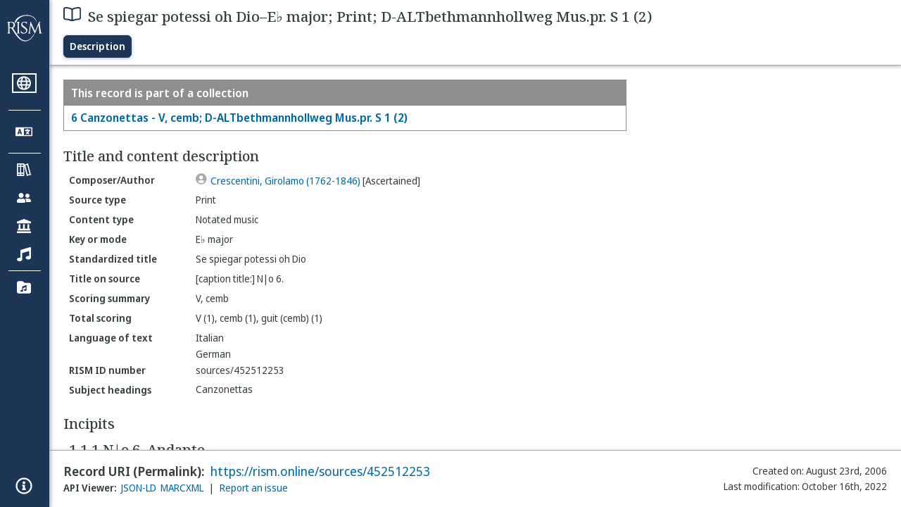

--- FILE ---
content_type: text/html; charset=utf-8
request_url: https://rism.online/sources/452512253
body_size: 13863
content:
<!DOCTYPE HTML>
<html lang="en">
<head>
    <meta charset="UTF-8">
    <meta name="viewport" content="width=device-width, initial-scale=1, viewport-fit=cover">
    <link rel="apple-touch-icon" sizes="180x180" href="/static/icons/apple-touch-icon.png">
    <link rel="icon" type="image/png" sizes="32x32" href="/static/icons/favicon-32x32.png">
    <link rel="icon" type="image/png" sizes="16x16" href="/static/icons/favicon-16x16.png">
    <link rel="manifest" href="/site.webmanifest" crossorigin="use-credentials">
    <link rel="mask-icon" href="/static/icons/safari-pinned-tab.svg" color="#5bbad5">
    <meta name="apple-mobile-web-app-title" content="RISM Online">
    <meta name="application-name" content="RISM Online">
    <meta name="msapplication-TileColor" content="#da532c">
    <meta name="theme-color" content="#000000">

    <title>RISM Online</title>
    <meta name="description" content="RISM Online provides access to millions of musical records from a global collection of music libraries, archives, and cultural centres.">
    <script type="application/ld+json">
        {
            "@context": "https://schema.org",
            "@type": "WebSite",
            "url": "https://rism.online/",
            "name": "RISM Online",
            "description": "RISM Online provides access to millions of musical records from a global collection of music libraries, archives, and cultural centres.",
            "potentialAction": {
                "@type": "SearchAction",
                "target": {
                    "@type": "EntryPoint",
                    "urlTemplate": "https://rism.online/search?&q={query}"
                },
                "query-input": "required name=query"
            },
            "maintainer": {
                "@type": "Organization",
                "name": "RISM Digital",
                "url": "https://rism.digital"
            }
        }
    </script>
    
    <link rel="preconnect" href="https://fonts.googleapis.com">
    <link rel="preconnect" href="https://fonts.gstatic.com" crossorigin>
    <link rel="stylesheet" href="https://fonts.googleapis.com/css2?family=Noto+Sans+Display:ital,wght@0,300;0,400;0,500;0,600;0,700;1,300;1,400;1,500;1,600;1,700&family=Noto+Serif:ital,wght@0,300;0,400;0,500;0,600;1,300;1,400;1,500;1,600&family=Noto+Sans+Mono&display=swap">
    <style>
        body {
            padding: 0;
            margin: 0;
        }
        /*
            Fixes an annoying Safari behaviour where the text was being scaled
            independently of the font size that was set.

            Fixes a bug with Safari where SVG has to have an explicit
            width and height set. This selects the browser based on the
            support for a safari-only attribute, and then sets the w/h
            of any rendered SVG incipit.
         */
        @supports (-webkit-backdrop-filter: blur(1px)) {
            body {
                -webkit-text-size-adjust: none;
            }
            .svg-rendered-incipit svg {
                height: 100%;
                width: 100%;
            }
        }

        .result-selected .svg-rendered-incipit svg g {
            fill: white;
            stroke: white;
            color: white;
        }

    </style>
    <script defer src="/static/app.js"></script>
    <script defer src="/static/web-audio.min.js"></script>

    <script type="text/javascript">
        const LANGUAGE_KEY = "language";
        const MUSCAT_KEY = "muscat-links";
        const NATIONAL_COLLECTION_KEY = "national-collection";
        const SEARCH_PREFERENCES_KEY = "search-preferences";

        /**
         * These are messages OUTGOING from Elm and INCOMING in JavaScript.
         * @enum { SAVE_LANGUAGE_PREFERENCE: string,
         *          SET_NATIONAL_COLLECTION_SELECTION: string,
         *          SAVE_SEARCH_PREFERENCE: string,
         *          SET_META_INFO: string,
         *          GENERATE_PIANO_KEYBOARD_NOTE: string,
         *          ENABLE_MUSCAT_LINKS: string
         *       }
         */
        const incomingMessages =
        {
            SAVE_LANGUAGE_PREFERENCE: "save-language-preference",
            SET_NATIONAL_COLLECTION_SELECTION: "set-national-collection-selection",
            SAVE_SEARCH_PREFERENCE: "save-search-preference",
            SET_META_INFO: "set-meta-info",
            GENERATE_PIANO_KEYBOARD_NOTE: "generate-piano-keyboard-note",
            ENABLE_MUSCAT_LINKS: "enable-muscat-links"
        }

        /**
         * Set up a typed object for the message type values.
         * These are messages OUTGOING from JavaScript and INCOMING to Elm.
         * @enum { TRIGGER_SEARCH: string,
         *          SEARCH_PREFERENCES_SET: string,
         *          MUSCAT_LINKS_SET: string
         *       }
         */
        const outgoingMessages =
        {
            TRIGGER_SEARCH: "trigger-search",
            SEARCH_PREFERENCES_SET: "search-preferences-set",
            MUSCAT_LINKS_SET: "muscat-links-set"
        }

        /**
         * Gets the stored language code preference, if set.
         *
         * @returns {?string}
         */
        function getStoredLanguage()
        {
            return localStorage.getItem(LANGUAGE_KEY);
        }

        /**
         * Receives a string from Elm and sets the user's language preference
         * in local storage
         *
         * @param {string} lang
         * @return {function}
         */
        function setStoredLanguage(lang)
        {
            try
            {
                localStorage.setItem(LANGUAGE_KEY, lang);
            }
            catch (e)
            {
                return false;
            }

            return true;
        }

        /**
         * Gets the stored national collection selection (indicated by the country
         * code of the sigla), or null if not set.
         *
         * @returns {?string}
         */
        function getNationalCollectionSelection()
        {
            return localStorage.getItem(NATIONAL_COLLECTION_KEY);
        }

        /**
         *  Receives string or null from Elm and sets the local storage value
         *  accordingly.
         *
         * @param {?string} countryPrefix
         * @return {function}
         * **/
        function setNationalCollectionSelection(countryPrefix)
        {
            if (countryPrefix !== null)
            {
                try
                {
                    localStorage.setItem(NATIONAL_COLLECTION_KEY, countryPrefix);
                }
                catch (err)
                {
                    return false;
                }
            }
            else
            {
                localStorage.removeItem(NATIONAL_COLLECTION_KEY);
            }

            return true

        }

        /**
         * Detects the currently set language. If the user has set it in
         * localstorage, returns this. If localstorage is null, then detect
         * the locale of the browser, and return the first part of it.
         *
         * @returns {string}
         */
        const detectLanguage = () =>
        {
            return getStoredLanguage() || navigator.language.split("-")[0];
        }

        /**
         * If the browser does not support localstorage storing (for whatever reason)
         * then return false; otherwise return true.
         *
         * @param incoming {object} The JavaScript object to save. Converted to a string.
         * @returns {boolean} True if successful; false if setItem raised an error.
         */
        const setSearchPreferences = (incoming) =>
        {
            try
            {
                localStorage.setItem(SEARCH_PREFERENCES_KEY, JSON.stringify(incoming));
            }
            catch (err)
            {
                return false;
            }

            return true;
        }

        /**
         * Gets any current search preferences, or an empty object if not set.
         *
         * @returns {object}
         */
        const getSearchPreferences = () =>
        {
            let _prefs = localStorage.getItem(SEARCH_PREFERENCES_KEY);

            if (_prefs !== null)
            {
                return JSON.parse(_prefs);
            }

            return {};
        }

        const resetSearchPreferences = () =>
        {
            localStorage.removeItem(SEARCH_PREFERENCES_KEY);
        }

        /**
         *   If the user has a specific value set in localStorage,
         *   then show links to Muscat. The user needs to be logged
         *   in the Muscat; this won't authenticate them. Its only
         *   purpose is to ensure that links to Muscat are shown only
         *   if the user has explicitly enabled them.
         *
         *   @returns {boolean}
         */
        const detectMuscatLinks = () =>
        {
            const linkSet = localStorage.getItem(MUSCAT_KEY);
            return linkSet !== null && linkSet === "true";
        }

        /**
         *  Enables or disables the links to Muscat in the footer.
         *
         *  @param {boolean} isEnabled
         *  @returns {boolean}
         */
        const setMuscatLinks = (isEnabled) =>
        {
            try
            {
                localStorage.setItem(MUSCAT_KEY, JSON.stringify(isEnabled));
            }
            catch (err)
            {
                console.error("Could not set localstorage item.")
                return false;
            }

            // return the value that was successfully set. We'll send this back
            // to Elm as a confirmation of the value.
            return isEnabled;
        }

        /**
         * Takes an update message of form {updateKey: updateValue} and the
         * current preferences, and returns a new preference object
         * with the specific property updated.
         *
         * Uses object destructuring and the spread operator to
         * update the specific key. Also relies on computed property
         * names for the variable [updateKey].
         *
         * @param update {object}
         * @param currentPrefs {object}
         * @returns {object}
         */
        const applySearchPreferenceUpdate = ({key, value}, currentPrefs) =>
        {
            return {...currentPrefs, [key]: value}
        }

        /**
         * Checks to see if the page is embedded in an iframe. This
         * is passed into the application to do things like control
         * the visibility of the side bar or other navigation controls
         * that are too complex for viewing when the page is embedded
         * in an external site.
         *
         * @returns {boolean}
         */
        const detectIsInFrame = () =>
        {
            return window.self !== window.top;
        }


        // define these to be global, but only initialize if we have a
        // page interaction that requires the audio context to initialize
        let audioCtx = null;
        let virtualAudioCtx = null;

        document.addEventListener("DOMContentLoaded", () =>
        {
            const app = Elm.Main.init({
                node: document.getElementById('elm'),
                flags: {
                    locale: detectLanguage(),
                    windowWidth: window.innerWidth,
                    windowHeight: window.innerHeight,
                    showMuscatLinks: detectMuscatLinks(),
                    nationalCollection: getNationalCollectionSelection(),
                    searchPreferences: getSearchPreferences(),
                    isFramed: detectIsInFrame(),
                    cacheBuster: false,
                    initialData: {"id":"https://rism.online/sources/452512253","type":"rism:Source","typeLabel":{"pt":["Fonte"],"fr":["Source"],"en":["Source"],"pl":["Źródło"],"it":["Fonte"],"de":["Quelle"],"es":["Fuente"]},"label":{"pt":["Se spiegar potessi oh Dio–Mi bemol maior; Imprimir; D-ALTbethmannhollweg Mus.pr. S 1 (2)"],"fr":["Se spiegar potessi oh Dio–Mi♭ majeur; Edition imprimé; D-ALTbethmannhollweg Mus.pr. S 1 (2)"],"en":["Se spiegar potessi oh Dio–E♭ major; Print; D-ALTbethmannhollweg Mus.pr. S 1 (2)"],"pl":["Se spiegar potessi oh Dio–Es-dur; Druk; D-ALTbethmannhollweg Mus.pr. S 1 (2)"],"it":["Se spiegar potessi oh Dio–Mi♭ maggiore; Stampa; D-ALTbethmannhollweg Mus.pr. S 1 (2)"],"de":["Se spiegar potessi oh Dio–Es-Dur; Druck; D-ALTbethmannhollweg Mus.pr. S 1 (2)"],"es":["Se spiegar potessi oh Dio–Mi bemol Mayor; Impresión; D-ALTbethmannhollweg Mus.pr. S 1 (2)"]},"creator":{"role":{"label":{"pt":["Compositor/Autor"],"fr":["Compositeur/Auteur"],"en":["Composer/Author"],"pl":["Kompozytor / Autor"],"it":["Compositore/Autore"],"de":["Komponist/Autor"],"es":["Compositor/Autor"]},"value":"relators:cre","id":"relators:cre"},"qualifier":{"label":{"pt":["Certificada"],"fr":["Authentifié"],"en":["Ascertained"],"pl":["Ustalony"],"it":["Accertata"],"de":["Ermittelt"],"es":["Certificada"]},"value":"Ascertained","id":"rism:Ascertained"},"relatedTo":{"id":"https://rism.online/people/73192","label":{"none":["Crescentini, Girolamo (1762-1846)"]},"type":"rism:Person"}},"partOf":{"label":{"pt":["Item parte de"],"fr":["Fait partie de"],"en":["Item part of"],"pl":["Jest częścią…"],"it":["Fa parte di"],"de":["In"],"es":["Ítem integrante de"]},"type":"rism:PartOfSection","items":[{"relationshipType":"rism:PrimaryPartOf","relatedTo":{"id":"https://rism.online/sources/452512247","type":"rism:Source","typeLabel":{"pt":["Fonte"],"fr":["Source"],"en":["Source"],"pl":["Źródło"],"it":["Fonte"],"de":["Quelle"],"es":["Fuente"]},"sourceTypes":{"recordType":{"label":{"pt":["Coleção"],"fr":["Collection"],"en":["Collection"],"pl":["Kolekcja"],"it":["Collezione"],"de":["Sammlung"],"es":["Colección"]},"type":"rism:CollectionRecord"},"sourceType":{"label":{"pt":["Manuscrito"],"fr":["Manuscrit"],"en":["Manuscript"],"pl":["Rękopis"],"it":["Manoscritto"],"de":["Handschrift"],"es":["Manuscrito"]},"type":"rism:ManuscriptSource"},"contentTypes":[]},"label":{"none":["6 Canzonettas - V, cemb; D-ALTbethmannhollweg Mus.pr. S 1 (2)"]}}}]},"sourceTypes":{"recordType":{"label":{"pt":["Item"],"fr":["Elément"],"en":["Item"],"pl":["Pozycja"],"it":["Elemento"],"de":["Eintrag"],"es":["Elemento"]},"type":"rism:ItemRecord"},"sourceType":{"label":{"pt":["Manuscrito"],"fr":["Manuscrit"],"en":["Manuscript"],"pl":["Rękopis"],"it":["Manoscritto"],"de":["Handschrift"],"es":["Manuscrito"]},"type":"rism:ManuscriptSource"},"contentTypes":[{"label":{"pt":["Escrita musical"],"fr":["Musique notée"],"en":["Notated music"],"pl":["Notacja muzyczna"],"it":["Musica notata"],"de":["Notenmaterial"],"es":["Música notada"]},"type":"rism:MusicalContent"}]},"recordHistory":{"type":"rism:RecordHistory","created":{"label":{"pt":["Criado em"],"fr":["Date de création"],"en":["Created on"],"pl":["Data utworzenia"],"it":["Data di creazione"],"de":["Erstellungsdatum"],"es":["Fecha de creación"]},"value":"2006-08-23T00:00:00Z"},"updated":{"label":{"pt":["Última modificação"],"fr":["Dernière modification"],"en":["Last modification"],"pl":["Ostatnia modyfikacja"],"it":["Ultima modifica"],"de":["Letzte Änderung"],"es":["Fecha de modificación"]},"value":"2022-10-16T10:00:03Z"}},"contents":{"sectionLabel":{"pt":["Título e descrição do conteúdo"],"fr":["Titre et description du contenu"],"en":["Title and content description"],"pl":["Tytuł i opis źródła"],"it":["Titolo e descrizione del contenuto"],"de":["Titel und Inhaltsangaben"],"es":["Título y descripción del contenido"]},"summary":[{"label":{"pt":["Tipo de fonte"],"fr":["Type de source"],"en":["Source type"],"pl":["Rodzaj źródła"],"it":["Categoria di fonte"],"de":["Quellentyp"],"es":["Tipo de fuente"]},"value":{"pt":["Imprimir"],"fr":["Edition imprimé"],"en":["Print"],"pl":["Druk"],"it":["Stampa"],"de":["Druck"],"es":["Impresión"]},"type":["dcterms:type"]},{"label":{"pt":["Tipo de conteúdo"],"fr":["Type de contenu"],"en":["Content type"],"pl":["Typ zawartości"],"it":["Tipo di contenuto"],"de":["Inhaltstyp"],"es":["Tipo de contenido"]},"value":{"pt":["Escrita musical"],"fr":["Musique notée"],"en":["Notated music"],"pl":["Notacja muzyczna"],"it":["Musica notata"],"de":["Notenmaterial"],"es":["Música notada"]}},{"label":{"pt":["Tonalidade, modo"],"fr":["Tonalité, mode"],"en":["Key or mode"],"pl":["Tonacja lub modus"],"it":["Tonalità, modo"],"de":["Tonart, Modus"],"es":["Tonalidad o modo"]},"value":{"pt":["Mi bemol maior"],"fr":["Mi♭ majeur"],"en":["E♭ major"],"pl":["Es-dur"],"it":["Mi♭ maggiore"],"de":["Es-Dur"],"es":["Mi bemol Mayor"]}},{"label":{"pt":["Título uniforme"],"fr":["Titre uniforme"],"en":["Standardized title"],"pl":["Znormalizowany tytuł"],"it":["Titolo uniforme"],"de":["Einordnungstitel"],"es":["Título uniforme"]},"value":{"none":["Se spiegar potessi oh Dio"]},"type":["dcterms:title","rism:StandardizedTitle"]},{"label":{"pt":["Título na fonte"],"fr":["Titre diplomatique"],"en":["Title on source"],"pl":["Tytuł w źródle"],"it":["Titolo diplomatico"],"de":["Diplomatischer Titel"],"es":["Título en fuente (diplomático)"]},"value":{"none":["[caption title:] N|o 6."]},"type":["dcterms:title"]},{"label":{"pt":["Sintese da formação instrumental"],"fr":["Instrumentation condensée"],"en":["Scoring summary"],"pl":["Podsumowanie obsady"],"it":["Organico sintetico"],"de":["Besetzungshinweis"],"es":["Resumen de Plantilla/Orgánico"]},"value":{"none":["V, cemb"]}},{"label":{"pt":["Formação total"],"fr":["Instrumentation complète"],"en":["Total scoring"],"pl":["Szczegółowy opis obsady"],"it":["Organico"],"de":["Besetzung"],"es":["Plantilla/orgánico total"]},"value":{"none":["V (1), cemb (1), guit (cemb) (1)"]},"type":["pmo:MediumOfPerformance"]},{"label":{"pt":["Idioma do texto"],"fr":["Langue du texte chanté"],"en":["Language of text"],"pl":["Język tekstu"],"it":["Lingua del testo cantato"],"de":["Sprachcode"],"es":["Idioma del texto"]},"value":{"pt":["Italiano","Alemão"],"fr":["Italien","Allemand"],"en":["Italian","German"],"pl":["Włoski","Niemiecki"],"it":["Italiano","Tedesco"],"de":["Deutsch","Italienisch"],"es":["Italiano","Alemán"]},"type":["dcterms:language"]},{"label":{"pt":["Número ID RISM"],"fr":["No. RISM"],"en":["RISM ID number"],"pl":["RISM ID"],"it":["Numero documento RISM"],"de":["RISM Dokumentnummer"],"es":["Número de ID de RISM"]},"value":{"none":["sources/452512253"]}}],"subjects":{"sectionLabel":{"pt":["Cabeçalhos de assunto"],"fr":["Sujet"],"en":["Subject headings"],"pl":["Hasła przedmiotowe"],"it":["Soggetto"],"de":["Schlagwörter"],"es":["Descriptores"]},"items":[{"id":"https://rism.online/subjects/25315","type":"rism:Subject","label":{"none":["Canzonettas"]},"value":"Canzonettas"}]}},"materialGroups":{"sectionLabel":{"pt":["Descrição de material"],"fr":["Description du matériel"],"en":["Material description"],"pl":["Opis materiału"],"it":["Descrizione del materiale"],"de":["Materialbeschreibung"],"es":["Descripción del material"]},"items":[{"id":"https://rism.online/sources/452512253/material-groups/01","label":{"none":["Group 01"]},"summary":[{"label":{"pt":["Tipo de fonte"],"fr":["Type de source"],"en":["Source type"],"pl":["Rodzaj źródła"],"it":["Categoria di fonte"],"de":["Quellentyp"],"es":["Tipo de fuente"]},"value":{"pt":["Imprimir"],"fr":["Edition imprimé"],"en":["Print"],"pl":["Druk"],"it":["Stampa"],"de":["Druck"],"es":["Impresión"]},"type":["dcterms:type"]},{"label":{"pt":["Tipo de conteúdo"],"fr":["Type de contenu"],"en":["Content type"],"pl":["Typ zawartości"],"it":["Tipo di contenuto"],"de":["Inhaltstyp"],"es":["Tipo de contenido"]},"value":{"pt":["Escrita musical"],"fr":["Musique notée"],"en":["Notated music"],"pl":["Notacja muzyczna"],"it":["Musica notata"],"de":["Notenmaterial"],"es":["Música notada"]}},{"label":{"pt":["Formato, extensão"],"fr":["Type de source, extension"],"en":["Format, extent"],"pl":["Rodzaj źródła, objętość"],"it":["Categoria di fonte, estensione"],"de":["Quellenart, Umfang"],"es":["Formato, extensión"]},"value":{"none":["score: p.14-15"]}}]}]},"incipits":{"id":"https://rism.online/sources/452512253/incipits","sectionLabel":{"pt":["Incipit"],"fr":["Incipits"],"en":["Incipits"],"pl":["Incipity"],"it":["Incipit"],"de":["Incipits"],"es":["Íncipits"]},"type":"rism:IncipitsSection","items":[{"id":"https://rism.online/sources/452512253/incipits/1.1.1","type":"rism:Incipit","label":{"none":["1.1.1 N|o 6. Andante"]},"summary":[{"label":{"pt":["Título do movimento, tempo"],"fr":["Titre, tempo"],"en":["Title of movement, tempo"],"pl":["Tytuł części, tempo"],"it":["Intestazione, tempo"],"de":["Satztitel, Tempo"],"es":["Título del movimiento, tempo"]},"value":{"none":["N|o 6. Andante"]}},{"label":{"pt":["Incipit literário"],"fr":["Incipit du texte"],"en":["Text incipit"],"pl":["Incipit tekstowy"],"it":["Incipit testuale"],"de":["Textincipit"],"es":["Íncipit literario"]},"value":{"none":["Kenntest du Vielgeliebte der Liebe Schmerzen","Se spiegar potessi oh Dio"]}},{"label":{"pt":["Tonalidade, modo"],"fr":["Tonalité, mode"],"en":["Key or mode"],"pl":["Tonacja lub modus"],"it":["Tonalità, modo"],"de":["Tonart, Modus"],"es":["Tonalidad o modo"]},"value":{"pt":["Mi bemol maior"],"fr":["Mi♭ majeur"],"en":["E♭ major"],"pl":["Es-dur"],"it":["Mi♭ maggiore"],"de":["Es-Dur"],"es":["Mi bemol Mayor"]}},{"label":{"pt":["Clave"],"fr":["Clé"],"en":["Clef"],"pl":["Klucz"],"it":["Chiave"],"de":["Schlüssel"],"es":["Clave"]},"value":{"pt":["G-2 (clave aguda)"],"fr":["G-2 (clé de sol)"],"en":["G-2 (treble clef)"],"pl":["G-2 (klucz wiolinowy)"],"it":["G-2 (chiave di violino)"],"de":["G-2 (Violin-Schlüssel)"],"es":["G-2(clave aguda estándar)"]}},{"label":{"pt":["Compasso"],"fr":["Indication de mesure"],"en":["Time signature"],"pl":["Metrum"],"it":["Misura"],"de":["Metrum"],"es":["Indicación de compás"]},"value":{"none":["2/4"]}},{"label":{"pt":["Voz/instrumento"],"fr":["Voix/instrument"],"en":["Voice/instrument"],"pl":["Głos/instrument"],"it":["Voce/strumento"],"de":["Besetzung"],"es":["Voz/instrumento"]},"value":{"none":["V"]}},{"label":{"pt":["Armadura de clave"],"fr":["Armure"],"en":["Key signature"],"pl":["Znaki przykluczowe"],"it":["Armatura di chiave"],"de":["Akzidentien"],"es":["Armadura de clave"]},"value":{"none":["bBEA"]}}],"rendered":[{"format":"image/svg+xml","data":"<svg viewBox=\"0 0 800 84\" version=\"1.1\" xmlns=\"http://www.w3.org/2000/svg\" xmlns:xlink=\"http://www.w3.org/1999/xlink\" overflow=\"visible\" id=\"b1k7btzq\"><desc>Engraved by Verovio 5.6.0-85e7620</desc><defs><g id=\"E050-b1k7btzq\"><path transform=\"scale(1,-1)\" d=\"M441 -245c-23 -4 -48 -6 -76 -6c-59 0 -102 7 -130 20c-88 42 -150 93 -187 154c-26 44 -43 103 -48 176c0 6 -1 13 -1 19c0 54 15 111 45 170c29 57 65 106 110 148s96 85 153 127c-3 16 -8 46 -13 92c-4 43 -5 73 -5 89c0 117 16 172 69 257c34 54 64 82 89 82 c21 0 43 -30 69 -92s39 -115 41 -159v-15c0 -109 -21 -162 -67 -241c-13 -20 -63 -90 -98 -118c-13 -9 -25 -19 -37 -29l31 -181c8 1 18 2 28 2c58 0 102 -12 133 -35c59 -43 92 -104 98 -184c1 -7 1 -15 1 -22c0 -123 -87 -209 -181 -248c8 -57 17 -110 25 -162 c5 -31 6 -58 6 -80c0 -30 -5 -53 -14 -70c-35 -64 -88 -99 -158 -103c-5 0 -11 -1 -16 -1c-37 0 -72 10 -108 27c-50 24 -77 59 -80 105v11c0 29 7 55 20 76c18 28 45 42 79 44h6c49 0 93 -42 97 -87v-9c0 -51 -34 -86 -105 -106c17 -24 51 -36 102 -36c62 0 116 43 140 85 c9 16 13 41 13 74c0 20 -1 42 -5 67c-8 53 -18 106 -26 159zM461 939c-95 0 -135 -175 -135 -286c0 -24 2 -48 5 -71c50 39 92 82 127 128c40 53 60 100 60 140v8c-4 53 -22 81 -55 81h-2zM406 119l54 -326c73 25 110 78 110 161c0 7 0 15 -1 23c-7 95 -57 142 -151 142h-12 zM382 117c-72 -2 -128 -47 -128 -120v-7c2 -46 43 -99 75 -115c-3 -2 -7 -5 -10 -10c-70 33 -116 88 -123 172v11c0 68 44 126 88 159c23 17 49 29 78 36l-29 170c-21 -13 -52 -37 -92 -73c-50 -44 -86 -84 -109 -119c-45 -69 -67 -130 -67 -182v-13c5 -68 35 -127 93 -176 s125 -73 203 -73c25 0 50 3 75 9c-19 111 -36 221 -54 331z\"/></g><g id=\"E260-b1k7btzq\"><path transform=\"scale(1,-1)\" d=\"M20 110c32 16 54 27 93 27c26 0 35 -3 54 -13c13 -7 24 -20 27 -38l4 -25c0 -28 -16 -57 -45 -89c-23 -25 -39 -44 -65 -68l-88 -79v644h20v-359zM90 106c-32 0 -48 -10 -70 -29v-194c31 31 54 59 71 84c21 32 32 59 32 84c0 9 1 16 1 20c0 14 -3 21 -11 30l-8 3z\"/></g><g id=\"E082-b1k7btzq\"><path transform=\"scale(1,-1)\" d=\"M124 -185c-18 0 -55 -14 -65 -65h-36l-3 30c0 25 6 45 18 63c11 19 22 30 39 43l121 82l37 29c15 11 27 29 38 54c12 24 18 47 18 70c0 40 -19 88 -94 88c-25 0 -32 0 -50 -8c-14 -5 -23 -12 -26 -22c3 -9 7 -15 10 -18l24 -17c12 -7 17 -11 27 -21c5 -7 7 -16 7 -27 c0 -12 0 -57 -79 -74c-30 0 -76 26 -76 94c0 66 81 135 197 135c72 0 181 -32 181 -150c0 -53 -32 -95 -113 -133l-91 -41c-26 -11 -45 -23 -57 -37l49 7c84 0 115 -41 148 -41c20 0 33 20 39 61h35c0 -152 -68 -168 -114 -168c-17 0 -65 0 -79 7h10l-28 17 c-49 37 -69 40 -87 42z\"/></g><g id=\"E084-b1k7btzq\"><path transform=\"scale(1,-1)\" d=\"M20 -78c84 97 114 180 134 329h170c-13 -32 -82 -132 -99 -151l-84 -97c-33 -36 -59 -63 -80 -81h162v102l127 123v-225h57v-39h-57v-34c0 -43 19 -65 57 -65v-34h-244v36c48 0 60 26 60 70v27h-203v39z\"/></g><g id=\"E0A4-b1k7btzq\"><path transform=\"scale(1,-1)\" d=\"M0 -39c0 68 73 172 200 172c66 0 114 -37 114 -95c0 -84 -106 -171 -218 -171c-64 0 -96 30 -96 94z\"/></g><g id=\"E242-b1k7btzq\"><path transform=\"scale(1,-1)\" d=\"M206 -748c32 48 49 100 49 149c0 89 -55 168 -168 203c-18 5 -47 9 -87 16v190v190h22c8 0 33 -61 71 -95c4 -3 -2 3 61 -56c62 -58 122 -137 122 -241c0 -32 -7 -65 -17 -96c11 -29 17 -60 17 -94c0 -71 -32 -148 -67 -190c-6 -5 -10 -7 -13 -7s-5 2 -5 5l4 10 c1 3 6 8 11 16zM248 -463c4 18 7 38 7 57c0 105 -80 173 -168 200c-11 3 -27 6 -47 9c9 -17 23 -61 53 -88c4 -3 -2 3 61 -56c36 -33 71 -74 94 -122z\"/></g><g id=\"E241-b1k7btzq\"><path transform=\"scale(1,-1)\" d=\"M179 646c-4 8 -17 30 -18 33l-4 10c0 3 2 5 5 5s7 -2 13 -7c23 -33 46 -81 66 -132c22 -57 35 -125 35 -163c0 -104 -60 -183 -122 -241c-63 -59 -57 -53 -61 -56c-38 -34 -63 -95 -71 -95h-22v190c40 7 69 11 87 16c88 27 168 95 168 200c0 30 -12 89 -30 138 c-17 47 -31 73 -46 102z\"/></g><g id=\"E240-b1k7btzq\"><path transform=\"scale(1,-1)\" d=\"M179 -646c15 29 29 55 46 102c18 49 30 108 30 138c0 105 -80 173 -168 200c-18 5 -47 9 -87 16v190h22c8 0 33 -61 71 -95c4 -3 -2 3 61 -56c62 -58 122 -137 122 -241c0 -38 -13 -106 -35 -163c-20 -51 -43 -99 -66 -132c-6 -5 -10 -7 -13 -7s-5 2 -5 5l4 10 c1 3 14 25 18 33z\"/></g></defs><style type=\"text/css\">#b1k7btzq g.page-margin {font-family:Times,serif;}#b1k7btzq g.ending, #b1k7btzq g.fing, #b1k7btzq g.reh, #b1k7btzq g.tempo {font-weight:bold;}#b1k7btzq g.dir, #b1k7btzq g.dynam, #b1k7btzq g.mNum {font-style:italic;}#b1k7btzq g.label {font-weight:normal;}#b1k7btzq path {stroke:currentColor}</style><svg class=\"definition-scale\" color=\"black\" viewBox=\"0 0 20000 2100\"><g class=\"page-margin\" transform=\"translate(0, 150)\"><g data-id=\"vmjcjws\" data-class=\"mdiv\" class=\"mdiv pageMilestone\"/><g data-id=\"wpgulms\" data-class=\"score\" class=\"score pageMilestone\"/><g data-id=\"q1hccs4k\" data-class=\"system\" class=\"system\"><g data-id=\"y1q2yuy7\" data-class=\"section\" class=\"section systemMilestone\"/><g data-id=\"c2zlw9v\" data-class=\"measure\" class=\"measure\"><g data-id=\"kmlqfc7\" data-class=\"staff\" class=\"staff\"><path d=\"M0 540 L2995 540\" stroke-width=\"13\"/><path d=\"M0 720 L2995 720\" stroke-width=\"13\"/><path d=\"M0 900 L2995 900\" stroke-width=\"13\"/><path d=\"M0 1080 L2995 1080\" stroke-width=\"13\"/><path d=\"M0 1260 L2995 1260\" stroke-width=\"13\"/><g data-id=\"v1o8sfi7\" data-class=\"clef\" class=\"clef\"><use href=\"#E050-b1k7btzq\" transform=\"translate(90, 1080) scale(0.72, 0.72)\"/></g><g data-id=\"wwa0w1m\" data-class=\"keySig\" class=\"keySig\"><g data-id=\"x1yy5ukp\" data-class=\"keyAccid\" class=\"keyAccid\"><use href=\"#E260-b1k7btzq\" transform=\"translate(735, 900) scale(0.72, 0.72)\"/></g><g data-id=\"y3sxb4f\" data-class=\"keyAccid\" class=\"keyAccid\"><use href=\"#E260-b1k7btzq\" transform=\"translate(915, 630) scale(0.72, 0.72)\"/></g><g data-id=\"zeifaan\" data-class=\"keyAccid\" class=\"keyAccid\"><use href=\"#E260-b1k7btzq\" transform=\"translate(1095, 990) scale(0.72, 0.72)\"/></g></g><g data-id=\"a28aja9\" data-class=\"meterSig\" class=\"meterSig\"><use href=\"#E082-b1k7btzq\" transform=\"translate(1403, 720) scale(0.72, 0.72)\"/><use href=\"#E084-b1k7btzq\" transform=\"translate(1408, 1080) scale(0.72, 0.72)\"/></g><g data-id=\"lgmbqrp\" data-class=\"layer\" class=\"layer\"><g data-id=\"dm5a7gn\" data-class=\"note\" class=\"note\"><g data-class=\"notehead\" class=\"notehead\"><use href=\"#E0A4-b1k7btzq\" transform=\"translate(1976, 1080) scale(0.72, 0.72)\"/></g><g data-id=\"d1y7gpq3\" data-class=\"stem\" class=\"stem\"><path d=\"M2193 1052 L2193 450\" stroke-width=\"18\"/><g data-id=\"e3ljqg\" data-class=\"flag\" class=\"flag\"><use href=\"#E242-b1k7btzq\" transform=\"translate(2184, 450) scale(0.72, 0.72)\"/></g></g></g><g data-id=\"e1pq2gap\" data-class=\"note\" class=\"note\"><g data-class=\"notehead\" class=\"notehead\"><use href=\"#E0A4-b1k7btzq\" transform=\"translate(2472, 990) scale(0.72, 0.72)\"/></g><g data-id=\"f1vra1pj\" data-class=\"stem\" class=\"stem\"><path d=\"M2689 962 L2689 360\" stroke-width=\"18\"/><g data-id=\"g1dncwr0\" data-class=\"flag\" class=\"flag\"><use href=\"#E242-b1k7btzq\" transform=\"translate(2680, 360) scale(0.72, 0.72)\"/></g></g><g data-id=\"o12rjk1i\" data-class=\"accid\" class=\"accid\"/></g></g></g><g data-id=\"k16c9k0i\" data-class=\"barLine\" class=\"barLine\"><path d=\"M2982 540 L2982 1260\" stroke-width=\"27\"/></g></g><g data-id=\"lbp2ajw\" data-class=\"measure\" class=\"measure\"><g data-id=\"m95f8wl\" data-class=\"staff\" class=\"staff\"><path d=\"M2995 540 L5170 540\" stroke-width=\"13\"/><path d=\"M2995 720 L5170 720\" stroke-width=\"13\"/><path d=\"M2995 900 L5170 900\" stroke-width=\"13\"/><path d=\"M2995 1080 L5170 1080\" stroke-width=\"13\"/><path d=\"M2995 1260 L5170 1260\" stroke-width=\"13\"/><g data-id=\"ns6adkq\" data-class=\"layer\" class=\"layer\"><g data-id=\"f1g3w54x\" data-class=\"note\" class=\"note\"><g data-class=\"notehead\" class=\"notehead\"><use href=\"#E0A4-b1k7btzq\" transform=\"translate(3175, 900) scale(0.72, 0.72)\"/></g><g data-id=\"hiy7xqw\" data-class=\"stem\" class=\"stem\"><path d=\"M3184 928 L3184 1500\" stroke-width=\"18\"/><g data-id=\"i17gdq0e\" data-class=\"flag\" class=\"flag\"><use href=\"#E241-b1k7btzq\" transform=\"translate(3175, 1500) scale(0.72, 0.72)\"/></g></g><g data-id=\"p1kodccs\" data-class=\"accid\" class=\"accid\"/></g><g data-id=\"n1qenu2l\" data-class=\"beam\" class=\"beam\"><polygon stroke-opacity=\"1\" fill-opacity=\"1\" points=\"3833,360 4167,315 4167,405 3833,450\"/><polygon stroke-opacity=\"1\" fill-opacity=\"1\" points=\"3833,495 4167,450 4167,540 3833,585\"/><g data-id=\"g1owg0li\" data-class=\"note\" class=\"note\"><g data-class=\"notehead\" class=\"notehead\"><use href=\"#E0A4-b1k7btzq\" transform=\"translate(3625, 1080) scale(0.72, 0.72)\"/></g><g data-id=\"jdg33uv\" data-class=\"stem\" class=\"stem\"><path d=\"M3842 1052 L3842 378\" stroke-width=\"18\"/></g></g><g data-id=\"ht9zqbt\" data-class=\"note\" class=\"note\"><g data-class=\"notehead\" class=\"notehead\"><use href=\"#E0A4-b1k7btzq\" transform=\"translate(3941, 990) scale(0.72, 0.72)\"/></g><g data-id=\"k1xaryxg\" data-class=\"stem\" class=\"stem\"><path d=\"M4158 962 L4158 333\" stroke-width=\"18\"/></g><g data-id=\"q5ogx53\" data-class=\"accid\" class=\"accid\"/></g></g><g data-id=\"i17orhry\" data-class=\"note\" class=\"note\"><g data-class=\"notehead\" class=\"notehead\"><use href=\"#E0A4-b1k7btzq\" transform=\"translate(4257, 900) scale(0.72, 0.72)\"/></g><g data-id=\"lppb7a4\" data-class=\"stem\" class=\"stem\"><path d=\"M4266 928 L4266 1500\" stroke-width=\"18\"/><g data-id=\"m1nfhdjo\" data-class=\"flag\" class=\"flag\"><use href=\"#E241-b1k7btzq\" transform=\"translate(4257, 1500) scale(0.72, 0.72)\"/></g></g><g data-id=\"r4nbfpb\" data-class=\"accid\" class=\"accid\"/></g><g data-id=\"j303m0a\" data-class=\"note\" class=\"note\"><g data-class=\"notehead\" class=\"notehead\"><use href=\"#E0A4-b1k7btzq\" transform=\"translate(4707, 630) scale(0.72, 0.72)\"/></g><g data-id=\"n6gtdaw\" data-class=\"stem\" class=\"stem\"><path d=\"M4716 658 L4716 1260\" stroke-width=\"18\"/><g data-id=\"ond7u86\" data-class=\"flag\" class=\"flag\"><use href=\"#E241-b1k7btzq\" transform=\"translate(4707, 1260) scale(0.72, 0.72)\"/></g></g><g data-id=\"s3bjr87\" data-class=\"accid\" class=\"accid\"/></g></g></g><g data-id=\"t132u351\" data-class=\"barLine\" class=\"barLine\"><path d=\"M5157 540 L5157 1260\" stroke-width=\"27\"/></g></g><g data-id=\"ul38g8n\" data-class=\"measure\" class=\"measure\"><g data-id=\"olivol9\" data-class=\"staff\" class=\"staff\"><path d=\"M5170 540 L6527 540\" stroke-width=\"13\"/><path d=\"M5170 720 L6527 720\" stroke-width=\"13\"/><path d=\"M5170 900 L6527 900\" stroke-width=\"13\"/><path d=\"M5170 1080 L6527 1080\" stroke-width=\"13\"/><path d=\"M5170 1260 L6527 1260\" stroke-width=\"13\"/><g data-id=\"p1vbith8\" data-class=\"layer\" class=\"layer\"><g data-id=\"k1p1ytto\" data-class=\"note\" class=\"note\"><g data-class=\"notehead\" class=\"notehead\"><use href=\"#E0A4-b1k7btzq\" transform=\"translate(5260, 630) scale(0.54, 0.54)\"/></g><g data-id=\"p1tf325h\" data-class=\"stem\" class=\"stem\"><path d=\"M5420 609 L5420 248\" stroke-width=\"18\"/><g data-id=\"qyks776\" data-class=\"flag\" class=\"flag\"><use href=\"#E240-b1k7btzq\" transform=\"translate(5411, 248) scale(0.54, 0.54)\"/></g></g><g data-id=\"tqw8fk6\" data-class=\"accid\" class=\"accid\"/></g><g data-id=\"l11trpvp\" data-class=\"note\" class=\"note\"><g data-class=\"notehead\" class=\"notehead\"><use href=\"#E0A4-b1k7btzq\" transform=\"translate(5627, 720) scale(0.72, 0.72)\"/></g><g data-id=\"rny4hkb\" data-class=\"stem\" class=\"stem\"><path d=\"M5636 748 L5636 1350\" stroke-width=\"18\"/><g data-id=\"s1x55j3\" data-class=\"flag\" class=\"flag\"><use href=\"#E241-b1k7btzq\" transform=\"translate(5627, 1350) scale(0.72, 0.72)\"/></g></g></g><g data-id=\"m1rn39nb\" data-class=\"note\" class=\"note\"><g data-class=\"notehead\" class=\"notehead\"><use href=\"#E0A4-b1k7btzq\" transform=\"translate(6077, 720) scale(0.72, 0.72)\"/></g><g data-id=\"t1xca7t8\" data-class=\"stem\" class=\"stem\"><path d=\"M6086 748 L6086 1350\" stroke-width=\"18\"/><g data-id=\"u1g7z2mw\" data-class=\"flag\" class=\"flag\"><use href=\"#E241-b1k7btzq\" transform=\"translate(6077, 1350) scale(0.72, 0.72)\"/></g></g></g></g></g><g data-id=\"cw9p7b7\" data-class=\"barLine\" class=\"barLine\"/></g><g data-id=\"x1ivnzd5\" data-class=\"systemMilestoneEnd\" class=\"systemMilestoneEnd y1q2yuy7\"/></g><g data-id=\"ywvf7ut\" data-class=\"pageMilestoneEnd\" class=\"pageMilestoneEnd wpgulms\"/><g data-id=\"zh9o9qw\" data-class=\"pageMilestoneEnd\" class=\"pageMilestoneEnd vmjcjws\"/></g></svg></svg>"},{"format":"audio/midi","data":""},{"format":"image/png","url":"https://rism.online/sources/452512253/incipits/1.1.1/png"}],"encodings":[{"label":{"pt":["Código Plaine and Easie"],"fr":["Code Plaine and Easie"],"en":["Plaine and Easie code"],"pl":["Kod Plaine and Easie"],"it":["Codice Plaine and Easie"],"de":["Plaine and Easie Code"],"es":["Código Plaine and Easie"]},"format":"application/json","data":{"clef":"G-2","keysig":"bBEA","timesig":"2/4","key":"E|b","data":"'6GA/8B{6GA}8B''E/q8EDD"}},{"label":{"none":["MEI"]},"format":"application/mei+xml","url":"https://rism.online/sources/452512253/incipits/1.1.1/mei"}],"properties":{"clef":"G-2","keysig":"bBEA","timesig":"2/4","notation":"'6GA/8B{6GA}8B''E/q8EDD"}}]},"exemplars":{"id":"https://rism.online/sources/452512253/holdings","type":"rism:ExemplarsSection","sectionLabel":{"pt":["Materiais"],"fr":["Exemplaires"],"en":["Exemplars"],"pl":["Egzemplarzu"],"it":["Esemplari"],"de":["Exemplare"],"es":["Ejemplares"]},"items":[{"id":"https://rism.online/sources/452512253/holdings/30000971","type":"rism:Holding","holdingType":"rism:ManuscriptHolding","sectionLabel":{"pt":["Exemplar"],"fr":["Exemplaire"],"en":["Exemplar"],"pl":["Egzemplarz"],"it":["Esemplare"],"de":["Exemplar"],"es":["Ejemplar"]},"label":{"none":["Privatbibliothek von Bethmann Hollweg (D-ALTbethmannhollweg), Mus.pr. S 1 (2)"]},"summary":[{"label":{"pt":["Código"],"fr":["Cote"],"en":["Shelfmark"],"pl":["Sygnatura"],"it":["Segnatura"],"de":["Signatur"],"es":["Signatura"]},"value":{"none":["Mus.pr. S 1 (2)"]}}],"heldBy":{"id":"https://rism.online/institutions/30000971","type":"rism:Institution","label":{"none":["Privatbibliothek von Bethmann Hollweg, Altenhof bei Eckernförde (D-ALTbethmannhollweg)"]}}}]},"properties":{"keyMode":"E|b"}},
                    countryList: {"id":"https://rism.online/sources/452512253","type":"rism:CountryListResults","items":[{"label":{"pt":["Áustria"],"fr":["Autriche"],"en":["Austria"],"pl":["Austria"],"it":["Austria"],"de":["Österreich"],"es":["Austria"]},"value":"A"},{"label":{"pt":["Andorra"],"fr":["Andorre"],"en":["Andorra"],"pl":["Andora"],"it":["Andorra"],"de":["Andorra"],"es":["Andorra"]},"value":"AND"},{"label":{"pt":["Austrália"],"fr":["Australie"],"en":["Australia"],"pl":["Australia"],"it":["Australia"],"de":["Australien"],"es":["Australia"]},"value":"AUS"},{"label":{"pt":["Bélgica"],"fr":["Belgique"],"en":["Belgium"],"pl":["Belgia"],"it":["Belgio"],"de":["Belgien"],"es":["Bélgica"]},"value":"B"},{"label":{"pt":["Bolívia"],"fr":["Bolivie"],"en":["Bolivia"],"pl":["Boliwia"],"it":["Bolivia"],"de":["Bolivien"],"es":["Bolivia"]},"value":"BOL"},{"label":{"pt":["Brasil"],"fr":["Brésil"],"en":["Brazil"],"pl":["Brazylia"],"it":["Brasile"],"de":["Brasilien"],"es":["Brasil"]},"value":"BR"},{"label":{"pt":["Bielorrússia"],"fr":["Bélarus"],"en":["Belarus"],"pl":["Białoruś"],"it":["Bielorussia"],"de":["Weißrussland"],"es":["Bielorrusia"]},"value":"BY"},{"label":{"pt":["Canadá"],"fr":["Canada"],"en":["Canada"],"pl":["Kanada"],"it":["Canada"],"de":["Kanada"],"es":["Canadá"]},"value":"CDN"},{"label":{"pt":["Suíça"],"fr":["Suisse"],"en":["Switzerland"],"pl":["Szwajcaria"],"it":["Svizzera"],"de":["Schweiz"],"es":["Suiza"]},"value":"CH"},{"label":{"pt":["China"],"fr":["Chine"],"en":["China"],"pl":["Chiny"],"it":["Cina"],"de":["China"],"es":["China"]},"value":"CN"},{"label":{"pt":["Colômbia"],"fr":["Colombie"],"en":["Colombia"],"pl":["Kolumbia"],"it":["Colombia"],"de":["Kolombien"],"es":["Colombia"]},"value":"CO"},{"label":{"pt":["República Checa"],"fr":["République Tchèque"],"en":["Czech Republic"],"pl":["Czechy"],"it":["Repubblica Ceca"],"de":["Tschechische Republik"],"es":["República Checa"]},"value":"CZ"},{"label":{"pt":["Alemanha"],"fr":["Allemagne"],"en":["Germany"],"pl":["Niemcy"],"it":["Germania"],"de":["Deutschland"],"es":["Alemania"]},"value":"D"},{"label":{"pt":["Dinamarca"],"fr":["Danemark"],"en":["Denmark"],"pl":["Dania"],"it":["Danimarca"],"de":["Dänemark"],"es":["Dinamarca"]},"value":"DK"},{"label":{"pt":["Espanha"],"fr":["Espagne"],"en":["Spain"],"pl":["Hiszpania"],"it":["Spagna"],"de":["Spanien"],"es":["España"]},"value":"E"},{"label":{"pt":["Estónia"],"fr":["Estonie"],"en":["Estonia"],"pl":["Estonia"],"it":["Estonia"],"de":["Estland"],"es":["Estonia"]},"value":"EV"},{"label":{"pt":["França"],"fr":["France"],"en":["France"],"pl":["Francja"],"it":["Francia"],"de":["Frankreich"],"es":["Francia"]},"value":"F"},{"label":{"pt":["Finlândia"],"fr":["Finlande"],"en":["Finland"],"pl":["Finlandia"],"it":["Finlandia"],"de":["Finnland"],"es":["Finlandia"]},"value":"FIN"},{"label":{"pt":["Reino Unido"],"fr":["Royaume-Uni"],"en":["United Kingdom"],"pl":["Zjednoczone Królestwo"],"it":["Regno Unito"],"de":["Vereinigtes Königreich"],"es":["Reino Unido"]},"value":"GB"},{"label":{"pt":["Guatemala"],"fr":["Guatémala"],"en":["Guatemala"],"pl":["Gwatemala"],"it":["Guatemala"],"de":["Guatemala"],"es":["Guatemala"]},"value":"GCA"},{"label":{"pt":["Grécia"],"fr":["Grèce"],"en":["Greece"],"pl":["Grecja"],"it":["Grecia"],"de":["Griechenland"],"es":["Grecia"]},"value":"GR"},{"label":{"pt":["Hungria"],"fr":["Hongrie"],"en":["Hungary"],"pl":["Węgry"],"it":["Ungheria"],"de":["Ungarn"],"es":["Hungría"]},"value":"H"},{"label":{"pt":["Hong Kong"],"fr":["Hong Kong"],"en":["Hong Kong"],"pl":["Hongkong"],"it":["Hong Kong"],"de":["Hongkong"],"es":["Hong Kong"]},"value":"HK"},{"label":{"pt":["Croácia"],"fr":["Croatie"],"en":["Croatia"],"pl":["Chorwacja"],"it":["Croazia"],"de":["Kroatien"],"es":["Croacia"]},"value":"HR"},{"label":{"pt":["Itália"],"fr":["Italie"],"en":["Italy"],"pl":["Włochy"],"it":["Italia"],"de":["Italien"],"es":["Italia"]},"value":"I"},{"label":{"pt":["Israel"],"fr":["Israël"],"en":["Israel"],"pl":["Izrael"],"it":["Israele"],"de":["Israel"],"es":["Israel"]},"value":"IL"},{"label":{"pt":["Irlanda"],"fr":["Irlande"],"en":["Ireland"],"pl":["Irlandia"],"it":["Irlanda"],"de":["Irland"],"es":["Irlanda"]},"value":"IRL"},{"label":{"pt":["Japão"],"fr":["Japon"],"en":["Japan"],"pl":["Japonia"],"it":["Giappone"],"de":["Japan"],"es":["Japón"]},"value":"J"},{"label":{"pt":["Lituânia"],"fr":["Lituanie"],"en":["Lithuania"],"pl":["Litwa"],"it":["Lituania"],"de":["Litauen"],"es":["Lituania"]},"value":"LT"},{"label":{"pt":["Letónia"],"fr":["Lettonie"],"en":["Latvia"],"pl":["Łotwa"],"it":["Lettonia"],"de":["Lettland"],"es":["Letonia"]},"value":"LV"},{"label":{"pt":["Malta"],"fr":["Malte"],"en":["Malta"],"pl":["Malta"],"it":["Malta"],"de":["Malta"],"es":["Malta"]},"value":"M"},{"label":{"pt":["México"],"fr":["Mexique"],"en":["Mexico"],"pl":["Meksyk"],"it":["Messico"],"de":["Mexiko"],"es":["México"]},"value":"MEX"},{"label":{"pt":["Noruega"],"fr":["Norvège"],"en":["Norway"],"pl":["Norwegia"],"it":["Norvegia"],"de":["Norwegen"],"es":["Noruega"]},"value":"N"},{"label":{"pt":["Países Baixos"],"fr":["Pays-Bas"],"en":["Netherlands"],"pl":["Niderlandy"],"it":["Paesi Bassi"],"de":["Niederlande"],"es":["Países Bajos"]},"value":"NL"},{"label":{"pt":["Nova Zelândia"],"fr":["Nouvelle-Zélande"],"en":["New Zealand"],"pl":["Nowa Zelandia"],"it":["Nuova Zelanda"],"de":["Neuseeland"],"es":["Nueva Zelanda"]},"value":"NZ"},{"label":{"pt":["Portugal"],"fr":["Portugal"],"en":["Portugal"],"pl":["Portugalia"],"it":["Portogallo"],"de":["Portugal"],"es":["Portugal"]},"value":"P"},{"label":{"pt":["Peru"],"fr":["Pérou"],"en":["Peru"],"pl":["Peru"],"it":["Perù"],"de":["Peru"],"es":["Perú"]},"value":"PE"},{"label":{"pt":["Polónia"],"fr":["Pologne"],"en":["Poland"],"pl":["Polska"],"it":["Polonia"],"de":["Polen"],"es":["Polonia"]},"value":"PL"},{"label":{"pt":["Argentina"],"fr":["Argentina"],"en":["Argentina"],"pl":["Argentyna"],"it":["Argentina"],"de":["Argentinien"],"es":["Argentina"]},"value":"RA"},{"label":{"pt":["Taiwan (Província da China)"],"fr":["Taiwan, Province de Chine"],"en":["Taiwan (Province of China)"],"pl":["Tajwan (prowincja Chin)"],"it":["Taiwan (provincia della Cina)"],"de":["Taiwan (Provinz von China)"],"es":["Taiwán (Provincia de China)"]},"value":"RC"},{"label":{"pt":["Chile"],"fr":["Chili"],"en":["Chile"],"pl":["Chile"],"it":["Cile"],"de":["Chile"],"es":["Chile"]},"value":"RCH"},{"label":{"pt":["Romênia"],"fr":["Romanie"],"en":["Romania"],"pl":["Rumunia"],"it":["Romania"],"de":["Rumänien"],"es":["Rumania"]},"value":"RO"},{"label":{"pt":["Coreia, República da"],"fr":["Corée, République de"],"en":["Korea, Republic of"],"pl":["Korea, Republika"],"it":["Corea, Repubblica di"],"de":["Korea, Republik"],"es":["Corea, República de"]},"value":"ROK"},{"label":{"pt":["Uruguai"],"fr":["Uruguay"],"en":["Uruguay"],"pl":["Urugwaj"],"it":["Uruguay"],"de":["Uruguay"],"es":["Uruguay"]},"value":"ROU"},{"label":{"pt":["Filipinas"],"fr":["Philippines"],"en":["Philippines"],"pl":["Filipiny"],"it":["Filippine"],"de":["Philippinen"],"es":["Filipinas"]},"value":"RP"},{"label":{"pt":["Federação Russa"],"fr":["Fédération russe"],"en":["Russian Federation"],"pl":["Federacja Rosyjska"],"it":["Federazione Russa"],"de":["Russische Föderation"],"es":["Federación Rusa"]},"value":"RUS"},{"label":{"pt":["Suécia"],"fr":["Suède"],"en":["Sweden"],"pl":["Szwecja"],"it":["Svezia"],"de":["Schweden"],"es":["Suecia"]},"value":"S"},{"label":{"pt":["Eslovénia"],"fr":["Slovénie"],"en":["Slovenia"],"pl":["Słowenia"],"it":["Slovenia"],"de":["Slowenien"],"es":["Eslovenia"]},"value":"SI"},{"label":{"pt":["Eslováquia"],"fr":["Slovaquie"],"en":["Slovakia"],"pl":["Słowacja"],"it":["Slovacchia"],"de":["Slowakei"],"es":["Eslovaquia"]},"value":"SK"},{"label":{"pt":["Ucrânia"],"fr":["Ukraine"],"en":["Ukraine"],"pl":["Ukraina"],"it":["Ucraina"],"de":["Ukraine"],"es":["Ucrania"]},"value":"UA"},{"label":{"pt":["Estados Unidos da América"],"fr":["États-Unis d'Amérique"],"en":["United States of America"],"pl":["Stany Zjednoczone AP"],"it":["Stati Uniti d'America"],"de":["Vereinigte Staaten von Amerika (USA)"],"es":["Estados Unidos de América"]},"value":"US"},{"label":{"pt":["Cidade do Vaticano"],"fr":["Cité du Vatican"],"en":["Vatican City"],"pl":["Watykan"],"it":["Città del Vaticano"],"de":["Vatikanstadt"],"es":["Ciudad del Vaticano"]},"value":"V"},{"label":{"pt":["Venezuela, República Bolivariana de"],"fr":["Venezuela, République bolivarienne du"],"en":["Venezuela, Bolivarian Republic of"],"pl":["Wenezuela, Republika Boliwariańska"],"it":["Venezuela, Repubblica Bolivariana del"],"de":["Venezuela, Bolivarische Republik"],"es":["Venezuela, República Bolivariana de"]},"value":"VE"}]}
                }
            });

            /**
             Listen for messages coming from Elm and route them accordingly.
             */
            app.ports.sendOutgoingMessageOnPort.subscribe( ({ msg, value }) =>
            {
                switch (msg)
                {
                    case incomingMessages.SAVE_LANGUAGE_PREFERENCE:
                        setStoredLanguage(value);
                        break;
                    case incomingMessages.SET_NATIONAL_COLLECTION_SELECTION:
                        setNationalCollectionSelection(value);
                        // after setting the national collection, send a message
                        // back to Elm telling the UI to refresh the page and perform
                        // a search with the new NC parameters. There is no value
                        // to send, so set it to null.
                        app.ports.receiveIncomingMessageFromPort.send({
                            "msg": outgoingMessages.TRIGGER_SEARCH,
                            "value": null
                        });
                        break;
                    case incomingMessages.SAVE_SEARCH_PREFERENCE:
                        /*
                            The incoming value is an object with a key string,
                            and either a single value string, or a list of strings.
                         */
                        let currentPrefs = getSearchPreferences();
                        let newPrefs = applySearchPreferenceUpdate(value, currentPrefs);

                        let _ = setSearchPreferences(newPrefs);

                        /*
                            NB: It's Elm that is receiving the incoming messages!
                         */
                        app.ports.receiveIncomingMessageFromPort.send({
                            "msg": outgoingMessages.SEARCH_PREFERENCES_SET,
                            "value": newPrefs
                        });
                        break;

                    case incomingMessages.SET_META_INFO:
                        /* */
                        const { description } = value;

                        let descriptionTag = document.querySelector('meta[name="description"]');
                        if (descriptionTag === null)
                        {
                            descriptionTag = document.createElement("meta");
                            document.head.appendChild(descriptionTag);
                        }
                        descriptionTag.setAttribute("name", "description");
                        descriptionTag.setAttribute("content", description);
                        break;

                    case incomingMessages.GENERATE_PIANO_KEYBOARD_NOTE:
                        // if this is the first time we interact with audio, then initialize
                        // the audioCtx & virtualAudioCtx objects.
                        if (!audioCtx && !virtualAudioCtx)
                        {
                            audioCtx = new AudioContext();
                            virtualAudioCtx = new VirtualAudioGraph(audioCtx);
                        }

                        virtualAudioCtx.update(value);
                        break;
                    case incomingMessages.ENABLE_MUSCAT_LINKS:
                        let newValue = setMuscatLinks(value);

                        /*
                            Send a message back to Elm letting it know that
                            the muscat links value has been set so that it can
                            update it's internal state.
                         */
                        app.ports.receiveIncomingMessageFromPort.send({
                            "msg": outgoingMessages.MUSCAT_LINKS_SET,
                            "value": newValue
                        });

                        break;
                    default:
                        console.log("Could not understand incoming " + msg );
                }
            });
        })
    </script>
</head>
<body>
    <div id="elm"></div>
</body>
</html>

--- FILE ---
content_type: application/javascript; charset=utf-8
request_url: https://rism.online/static/app.js
body_size: 206343
content:
function n(n,r){return null!=r&&"undefined"!=typeof Symbol&&r[Symbol.hasInstance]?!!r[Symbol.hasInstance](n):n instanceof r}function r(n){return n&&"undefined"!=typeof Symbol&&n.constructor===Symbol?"symbol":typeof n}!function(e){function t(n,r,e){return e.a=n,e.f=r,e}function F2(n){return t(2,n,function(r){return function(e){return n(r,e)}})}function F3(n){return t(3,n,function(r){return function(e){return function(t){return n(r,e,t)}}})}function F4(n){return t(4,n,function(r){return function(e){return function(t){return function(a){return n(r,e,t,a)}}}})}function F5(n){return t(5,n,function(r){return function(e){return function(t){return function(a){return function(u){return n(r,e,t,a,u)}}}}})}function F6(n){return t(6,n,function(r){return function(e){return function(t){return function(a){return function(u){return function(i){return n(r,e,t,a,u,i)}}}}}})}function F7(n){return t(7,n,function(r){return function(e){return function(t){return function(a){return function(u){return function(i){return function(c){return n(r,e,t,a,u,i,c)}}}}}}})}function F9(n){return t(9,n,function(r){return function(e){return function(t){return function(a){return function(u){return function(i){return function(c){return function(o){return function(A){return n(r,e,t,a,u,i,c,o,A)}}}}}}}}})}function A2(n,r,e){return 2===n.a?n.f(r,e):n(r)(e)}function A3(n,r,e,t){return 3===n.a?n.f(r,e,t):n(r)(e)(t)}function A4(n,r,e,t,a){return 4===n.a?n.f(r,e,t,a):n(r)(e)(t)(a)}function A5(n,r,e,t,a,u){return 5===n.a?n.f(r,e,t,a,u):n(r)(e)(t)(a)(u)}function A6(n,r,e,t,a,u,i){return 6===n.a?n.f(r,e,t,a,u,i):n(r)(e)(t)(a)(u)(i)}function A7(n,r,e,t,a,u,i,c){return 7===n.a?n.f(r,e,t,a,u,i,c):n(r)(e)(t)(a)(u)(i)(c)}var a,u,i,c,o,A,s,f,l,d,b,p,h,v,m,g,k,F,$,w,y,z,D,x,L,S,I,C,M,j,q=F3(function(n,r,e){for(var t=Array(n),a=0;n>a;a++)t[a]=e(r+a);return t}),R=F2(function(n,r){for(var e=Array(n),t=0;n>t&&r.b;t++)e[t]=r.a,r=r.b;return e.length=t,P(e,r)}),E=F2(function(n,r){return r[n]});function O(n){throw Error("https://github.com/elm/core/blob/1.0.0/hints/"+n+".md")}function T(n,r){for(var e,t=[],a=U(n,r,0,t);a&&(e=t.pop());a=U(e.a,e.b,0,t));return a}function U(e,t,a,u){if(e===t)return!0;if((void 0===e?"undefined":r(e))!=="object"||null===e||null===t)return"function"==typeof e&&O(5),!1;if(a>100)return u.push(P(e,t)),!0;if(e.$<0&&(e=e$(e),t=e$(t)),"function"==typeof DataView&&n(e,DataView)){var i=e.byteLength;if(t.byteLength!==i)return!1;for(var c=0;i>c;++c)if(e.getUint8(c)!==t.getUint8(c))return!1}for(var o in e)if(!U(e[o],t[o],a+1,u))return!1;return!0}var V=F2(T),H=F2(function(n,r){return!T(n,r)});function B(n,e,t){if((void 0===n?"undefined":r(n))!=="object")return n===e?0:e>n?-1:1;if(void 0===n.$)return(t=B(n.a,e.a))||(t=B(n.b,e.b))?t:B(n.c,e.c);for(;n.b&&e.b&&!(t=B(n.a,e.a));n=n.b,e=e.b);return t||(n.b?1:e.b?-1:0)}var Z=F2(function(n,r){var e=B(n,r);return e<0?eD:e?ez:ey});function P(n,r){return{a:n,b:r}}function Q(n,r,e){return{a:n,b:r,c:e}}function N(n,r){var e={};for(var t in n)e[t]=n[t];for(var t in r)e[t]=r[t];return e}var _=F2(Y);function Y(n,r){if("string"==typeof n)return n+r;if(!n.b)return r;var e=G(n.a,r);n=n.b;for(var t=e;n.b;n=n.b)t=t.b=G(n.a,r);return e}var K={$:0};function G(n,r){return{$:1,a:n,b:r}}var W=F2(G);function J(n){for(var r=K,e=n.length;e--;)r=G(n[e],r);return r}function X(n){for(var r=[];n.b;n=n.b)r.push(n.a);return r}var nn=F3(function(n,r,e){for(var t=[];r.b&&e.b;r=r.b,e=e.b)t.push(A2(n,r.a,e.a));return J(t)}),nr=F2(function(n,r){return J(X(r).sort(function(r,e){return B(n(r),n(e))}))}),ne=F2(function(n,r){return n+r}),nt=F2(Math.pow),na=F2(function(n,r){var e=r%n;return 0===n?O(11):e>0&&n<0||e<0&&n>0?e+n:e}),nu=Math.PI,ni=Math.ceil,nc=Math.floor,no=Math.round,nA=Math.log,ns=isNaN,nf=F2(function(n,r){return n+r}),nl=F2(function(n,r){return n+r}),nd=F2(function(n,r){for(var e=r.length,t=Array(e),a=0;e>a;){var u=r.charCodeAt(a);if(55296<=u&&u<=56319){t[a]=n(r[a]+r[a+1]),a+=2;continue}t[a]=n(r[a]),a++}return t.join("")}),nb=F2(function(n,r){for(var e=[],t=r.length,a=0;t>a;){var u=r[a],i=r.charCodeAt(a);a++,55296<=i&&i<=56319&&(u+=r[a],a++),n(u)&&e.push(u)}return e.join("")}),np=F3(function(n,r,e){for(var t=e.length,a=0;t>a;){var u=e[a],i=e.charCodeAt(a);a++,55296<=i&&i<=56319&&(u+=e[a],a++),r=A2(n,u,r)}return r}),nh=F3(function(n,r,e){for(var t=e.length;t-- >0;){var a=e[t],u=e.charCodeAt(t);56320<=u&&u<=57343&&(a=e[--t]+a),r=A2(n,a,r)}return r}),nv=F2(function(n,r){return r.split(n)}),nm=F2(function(n,r){return r.join(n)}),ng=F3(function(n,r,e){return e.slice(n,r)}),nk=F2(function(n,r){for(var e=r.length;e-- >0;){var t=r[e],a=r.charCodeAt(e);if(56320<=a&&a<=57343&&(t=r[--e]+t),!n(t))return!1}return!0}),nF=F2(function(n,r){return r.indexOf(n)>-1}),n$=F2(function(n,r){return 0===r.indexOf(n)}),nw=F2(function(n,r){return r.length>=n.length&&r.lastIndexOf(n)===r.length-n.length}),ny=F2(function(n,r){var e=n.length;if(e<1)return K;for(var t=0,a=[];(t=r.indexOf(n,t))>-1;)a.push(t),t+=e;return J(a)});function nz(n){return n+""}function nD(n){return{$:2,b:n}}var nx=nD(function(n){return"number"!=typeof n?nP("an INT",n):-0x7fffffff<n&&n<0x7fffffff&&(0|n)===n||isFinite(n)&&!(n%1)?eC(n):nP("an INT",n)}),nL=nD(function(n){return"boolean"==typeof n?eC(n):nP("a BOOL",n)}),nS=nD(function(n){return"number"==typeof n?eC(n):nP("a FLOAT",n)}),nI=nD(function(n){return eC(n)}),nC=nD(function(r){return"string"==typeof r?eC(r):n(r,String)?eC(r+""):nP("a STRING",r)}),nM=F2(function(n,r){return{$:6,d:n,b:r}});function nj(n,r){return{$:9,f:n,g:r}}var nq=F2(function(n,r){return{$:10,b:r,h:n}}),nR=F2(function(n,r){return nj(n,[r])}),nE=F3(function(n,r,e){return nj(n,[r,e])}),nO=F4(function(n,r,e,t){return nj(n,[r,e,t])}),nT=F2(function(n,r){try{var e=JSON.parse(r);return nV(n,e)}catch(n){return ex(A2(eL,"This is not valid JSON! "+n.message,r))}}),nU=F2(function(n,r){return nV(n,r)});function nV(n,e){switch(n.$){case 2:return n.b(e);case 5:return null===e?eC(n.c):nP("null",e);case 3:if(!nB(e))return nP("a LIST",e);return nH(n.b,e,J);case 4:if(!nB(e))return nP("an ARRAY",e);return nH(n.b,e,nZ);case 6:var t=n.d;if((void 0===e?"undefined":r(e))!=="object"||null===e||!(t in e))return nP("an OBJECT with a field named `"+t+"`",e);var a=nV(n.b,e[t]);return tc(a)?a:ex(A2(eS,t,a.a));case 7:var u=n.e;if(!nB(e))return nP("an ARRAY",e);if(u>=e.length)return nP("a LONGER array. Need index "+u+" but only see "+e.length+" entries",e);var a=nV(n.b,e[u]);return tc(a)?a:ex(A2(eI,u,a.a));case 8:if((void 0===e?"undefined":r(e))!=="object"||null===e||nB(e))return nP("an OBJECT",e);var i=K;for(var c in e)if(Object.prototype.hasOwnProperty.call(e,c)){var a=nV(n.b,e[c]);if(!tc(a))return ex(A2(eS,c,a.a));i=G(P(c,a.a),i)}return eC(eK(i));case 9:for(var o=n.f,A=n.g,s=0;s<A.length;s++){var a=nV(A[s],e);if(!tc(a))return a;o=o(a.a)}return eC(o);case 10:var a=nV(n.b,e);return tc(a)?nV(n.h(a.a),e):a;case 11:for(var f=K,l=n.g;l.b;l=l.b){var a=nV(l.a,e);if(tc(a))return a;f=G(a.a,f)}return ex(eM(eK(f)));case 1:return ex(A2(eL,n.a,e));case 0:return eC(n.a)}}function nH(n,r,e){for(var t=r.length,a=Array(t),u=0;t>u;u++){var i=nV(n,r[u]);if(!tc(i))return ex(A2(eI,u,i.a));a[u]=i.a}return eC(e(a))}function nB(r){return Array.isArray(r)||"undefined"!=typeof FileList&&n(r,FileList)}function nZ(n){return A2(ti,n.length,function(r){return n[r]})}function nP(n,r){return ex(A2(eL,"Expecting "+n,r))}function nQ(n,r){if(n===r)return!0;if(n.$!==r.$)return!1;switch(n.$){case 0:case 1:return n.a===r.a;case 2:return n.b===r.b;case 5:return n.c===r.c;case 3:case 4:case 8:return nQ(n.b,r.b);case 6:return n.d===r.d&&nQ(n.b,r.b);case 7:return n.e===r.e&&nQ(n.b,r.b);case 9:return n.f===r.f&&nN(n.g,r.g);case 10:return n.h===r.h&&nQ(n.b,r.b);case 11:return nN(n.g,r.g)}}function nN(n,r){var e=n.length;if(e!==r.length)return!1;for(var t=0;e>t;t++)if(!nQ(n[t],r[t]))return!1;return!0}var n_=F2(function(n,r){return JSON.stringify(r,null,n)+""});function nY(n){return n}var nK=F3(function(n,r,e){return("toJSON"!==n||"function"!=typeof r)&&(e[n]=r),e}),nG=null;function nW(n){return{$:0,a:n}}function nJ(n){return{$:1,a:n}}function nX(n){return{$:2,b:n,c:null}}var n2=F2(function(n,r){return{$:3,b:n,d:r}}),n1=F2(function(n,r){return{$:4,b:n,d:r}}),n3=0;function n0(n){var r={$:0,e:n3++,f:n,g:null,h:[]};return n8(r),r}function n5(n){return nX(function(r){r(nW(n0(n)))})}function n4(n,r){n.h.push(r),n8(n)}var n6=F2(function(n,r){return nX(function(e){n4(n,r),e(nW(0))})}),n9=!1,n7=[];function n8(n){if(n7.push(n),!n9){for(n9=!0;n=n7.shift();)!function(n){for(;n.f;){var r=n.f.$;if(0===r||1===r){for(;n.g&&n.g.$!==r;)n.g=n.g.i;if(!n.g)return;n.f=n.g.b(n.f.a),n.g=n.g.i}else if(2===r){n.f.c=n.f.b(function(r){n.f=r,n8(n)});return}else if(5===r){if(0===n.h.length)return;n.f=n.f.b(n.h.shift())}else n.g={$:+(3!==r),b:n.f.b,i:n.g},n.f=n.f.d}}(n);n9=!1}}function rn(n){return nX(function(r){var e=setTimeout(function(){r(nW(0))},n);return function(){clearTimeout(e)}})}function rr(n,r,e,t,a,u){var i=A2(nU,n,r?r.flags:void 0);tc(i)||O(2);var c={},o=e(i.a),A=o.a,s=u(l,A),f=rt(c,l);function l(n,r){var e=A2(t,n,A);s(A=e.a,r),rl(c,e.b,a(A))}return rl(c,o.b,a(A)),f?{ports:f}:{}}var re={};function rt(n,r){var e;for(var t in re){var a=re[t];a.a&&((e=e||{})[t]=a.a(t,r)),n[t]=function(n,r){var e={g:r,h:void 0},t=n.c,a=n.d,u=n.e,i=n.f;return e.h=n0(A2(n2,function n(r){return A2(n2,n,{$:5,b:function(n){var c=n.a;return 0===n.$?A3(a,e,c,r):u&&i?A4(t,e,c.i,c.j,r):A3(t,e,u?c.i:c.j,r)}})},n.b))}(a,r)}return e}function ra(n,r,e,t,a){return{b:n,c:r,d:e,e:t,f:a}}var ru=F2(function(n,r){return nX(function(e){n.g(r),e(nW(0))})}),ri=F2(function(n,r){return A2(n6,n.h,{$:0,a:r})});function rc(n){return function(r){return{$:1,k:n,l:r}}}function ro(n){return{$:2,m:n}}var rA=F2(function(n,r){return{$:3,n:n,o:r}}),rs=[],rf=!1;function rl(n,r,e){if(rs.push({p:n,q:r,r:e}),!rf){rf=!0;for(var t;t=rs.shift();)!function(n,r,e){var t={};for(var a in rd(!0,r,t,null),rd(!1,e,t,null),n)n4(n[a],{$:"fx",a:t[a]||{i:K,j:K}})}(t.p,t.q,t.r);rf=!1}}function rd(n,r,e,t){switch(r.$){case 1:var a,u,i,c,o,A,s,f=r.k,l=(a=n,u=f,i=t,c=r.l,A2(a?re[u].e:re[u].f,function(n){for(var r=i;r;r=r.t)n=r.s(n);return n},c));e[f]=(o=n,A=l,s=(s=e[f])||{i:K,j:K},o?s.i=G(A,s.i):s.j=G(A,s.j),s);return;case 2:for(var d=r.m;d.b;d=d.b)rd(n,d.a,e,t);return;case 3:rd(n,r.o,e,{s:r.n,t:t});return}}function rb(n){re[n]&&O(3,n)}var rp=F2(function(n,r){return r}),rh=F2(function(n,r){return function(e){return n(r(e))}}),rv="undefined"!=typeof document?document:{};function rm(n,r){n.appendChild(r)}function rg(n){return{$:0,a:n}}var rk=F2(function(n,r){return F2(function(e,t){for(var a=[],u=0;t.b;t=t.b){var i=t.a;u+=i.b||0,a.push(i)}return u+=a.length,{$:1,c:r,d:rZ(e),e:a,f:n,b:u}})}),rF=rk(void 0),r$=F2(function(n,r){return F2(function(e,t){for(var a=[],u=0;t.b;t=t.b){var i=t.a;u+=i.b.b||0,a.push(i)}return u+=a.length,{$:2,c:r,d:rZ(e),e:a,f:n,b:u}})}),rw=r$(void 0),ry=F2(function(n,r){return{$:4,j:n,k:r,b:1+(r.b||0)}});function rz(n,r){return{$:5,l:n,m:r,k:void 0}}var rD=F3(function(n,r,e){return rz([n,r,e],function(){return A2(n,r,e)})}),rx=F5(function(n,r,e,t,a){return rz([n,r,e,t,a],function(){return A4(n,r,e,t,a)})}),rL=F2(function(n,r){return{$:"a0",n:n,o:r}}),rS=F2(function(n,r){return{$:"a1",n:n,o:r}}),rI=F2(function(n,r){return{$:"a2",n:n,o:r}}),rC=F2(function(n,r){return{$:"a3",n:n,o:r}}),rM=F3(function(n,r,e){return{$:"a4",n:r,o:{f:n,o:e}}}),rj=/^script$/i,rq=/^(on|formAction$)/i,rR=/^\s*j\s*a\s*v\s*a\s*s\s*c\s*r\s*i\s*p\s*t\s*:/i,rE=/^\s*(j\s*a\s*v\s*a\s*s\s*c\s*r\s*i\s*p\s*t\s*:|d\s*a\s*t\s*a\s*:\s*t\s*e\s*x\s*t\s*\/\s*h\s*t\s*m\s*l\s*(,|;))/i;function rO(n){return rj.test(n)?"p":n}function rT(n){return rq.test(n)?"data-"+n:n}function rU(n){return rE.test(n)?"":n}var rV=F2(function(n,r){var e,t,a;return"a0"===r.$?A2(rL,r.n,(e=n,a=tf(t=r.o),{$:t.$,a:a?A3(tA,a<3?rH:rB,ts(e),t.a):A2(to,e,t.a)})):r}),rH=F2(function(n,r){return P(n(r.a),r.b)}),rB=F2(function(n,r){return{lt:n(r.lt),eY:r.eY,eF:r.eF}});function rZ(n){for(var r={};n.b;n=n.b){var e=n.a,t=e.$,a=e.n,u=e.o;if("a2"===t){"className"===a?rP(r,a,u):r[a]=u;continue}var i=r[t]||(r[t]={});"a3"===t&&"class"===a?rP(i,a,u):i[a]=u}return r}function rP(n,r,e){var t=n[r];n[r]=t?t+" "+e:e}function rQ(n,e){var t=n.$;if(5===t)return rQ(n.k||(n.k=n.m()),e);if(0===t)return rv.createTextNode(n.a);if(4===t){for(var u=n.k,i=n.j;4===u.$;)(void 0===i?"undefined":r(i))!=="object"?i=[i,u.j]:i.push(u.j),u=u.k;var c={j:i,p:e},o=rQ(u,c);return o.elm_event_node_ref=c,o}if(3===t){var o=n.h(n.g);return rN(o,e,n.d),o}var o=n.f?rv.createElementNS(n.f,n.c):rv.createElement(n.c);a&&"a"==n.c&&o.addEventListener("click",a(o)),rN(o,e,n.d);for(var A=n.e,s=0;s<A.length;s++)rm(o,rQ(1===t?A[s]:A[s].b,e));return o}function rN(n,r,e){for(var t in e){var a=e[t];"a1"===t?function(n,r){var e=n.style;for(var t in r)e[t]=r[t]}(n,a):"a0"===t?function(n,r,e){var t=n.elmFs||(n.elmFs={});for(var a in e){var i=e[a],c=t[a];if(!i){n.removeEventListener(a,c),t[a]=void 0;continue}if(c){if(c.q.$===i.$){c.q=i;continue}n.removeEventListener(a,c)}c=function(n,r){function e(r){var t,a,u=e.q,i=nV(u.a,r);if(tc(i)){for(var c=tf(u),o=i.a,A=c?c<3?o.a:o.lt:o,s=1==c?o.b:3==c&&o.eY,f=(s&&r.stopPropagation(),(2==c?o.b:3==c&&o.eF)&&r.preventDefault(),n);t=f.j;){if("function"==typeof t)A=t(A);else for(var a=t.length;a--;)A=t[a](A);f=f.p}f(A,s)}}return e.q=r,e}(r,i),n.addEventListener(a,c,u&&{passive:2>tf(i)}),t[a]=c}}(n,r,a):"a3"===t?function(n,r){for(var e in r){var t=r[e];void 0!==t?n.setAttribute(e,t):n.removeAttribute(e)}}(n,a):"a4"===t?function(n,r){for(var e in r){var t=r[e],a=t.f,u=t.o;void 0!==u?n.setAttributeNS(a,e,u):n.removeAttributeNS(a,e)}}(n,a):("value"!==t&&"checked"!==t||n[t]!==a)&&(n[t]=a)}}try{window.addEventListener("t",null,Object.defineProperty({},"passive",{get:function(){u=!0}}))}catch(n){}function r_(n,r,e,t){var a={$:r,r:e,s:t,t:void 0,u:void 0};return n.push(a),a}function rY(n,e,t,a){if(n!==e){var u=n.$,i=e.$;if(u!==i)if(1===u&&2===i)e=function(n){for(var r=n.e,e=r.length,t=Array(e),a=0;e>a;a++)t[a]=r[a].b;return{$:1,c:n.c,d:n.d,e:t,f:n.f,b:n.b}}(e),i=1;else{r_(t,0,a,e);return}switch(i){case 5:for(var c=n.l,o=e.l,A=c.length,s=A===o.length;s&&A--;)s=c[A]===o[A];if(s){e.k=n.k;return}e.k=e.m();var f=[];rY(n.k,e.k,f,0),f.length>0&&r_(t,1,a,f);return;case 4:for(var l=n.j,d=e.j,b=!1,p=n.k;4===p.$;)b=!0,(void 0===l?"undefined":r(l))!=="object"?l=[l,p.j]:l.push(p.j),p=p.k;for(var h=e.k;4===h.$;)b=!0,(void 0===d?"undefined":r(d))!=="object"?d=[d,h.j]:d.push(h.j),h=h.k;if(b&&l.length!==d.length){r_(t,0,a,e);return}(b?!function(n,r){for(var e=0;e<n.length;e++)if(n[e]!==r[e])return!1;return!0}(l,d):l!==d)&&r_(t,2,a,d),rY(p,h,t,a+1);return;case 0:n.a!==e.a&&r_(t,3,a,e.a);return;case 1:rK(n,e,t,a,rW);return;case 2:rK(n,e,t,a,rJ);return;case 3:if(n.h!==e.h){r_(t,0,a,e);return}var v=rG(n.d,e.d);v&&r_(t,4,a,v);var m=e.i(n.g,e.g);m&&r_(t,5,a,m);return}}}function rK(n,r,e,t,a){if(n.c!==r.c||n.f!==r.f){r_(e,0,t,r);return}var u=rG(n.d,r.d);u&&r_(e,4,t,u),a(n,r,e,t)}function rG(n,r,e){var t;for(var a in n){if("a1"===a||"a0"===a||"a3"===a||"a4"===a){var u=rG(n[a],r[a]||{},a);u&&((t=t||{})[a]=u);continue}if(!(a in r)){(t=t||{})[a]=e?"a1"===e?"":"a0"===e||"a3"===e?void 0:{f:n[a].f,o:void 0}:"string"==typeof n[a]?"":null;continue}var i=n[a],c=r[a];i===c&&"value"!==a&&"checked"!==a||"a0"===e&&i.$==c.$&&nQ(i.a,c.a)||((t=t||{})[a]=c)}for(var o in r)o in n||((t=t||{})[o]=r[o]);return t}function rW(n,r,e,t){var a=n.e,u=r.e,i=a.length,c=u.length;i>c?r_(e,6,t,{v:c,i:i-c}):c>i&&r_(e,7,t,{v:i,e:u});for(var o=c>i?i:c,A=0;o>A;A++){var s=a[A];rY(s,u[A],e,++t),t+=s.b||0}}function rJ(n,r,e,t){for(var a=[],u={},i=[],c=n.e,o=r.e,A=c.length,s=o.length,f=0,l=0,d=t;A>f&&s>l;){var b=c[f],p=o[l],h=b.a,v=p.a,m=b.b,g=p.b,k=void 0,F=void 0;if(h===v){rY(m,g,a,++d),d+=m.b||0,f++,l++;continue}var $=c[f+1],w=o[l+1];if($){var y=$.a,z=$.b;F=v===y}if(w){var D=w.a,x=w.b;k=h===D}if(k&&F){rY(m,x,a,++d),r2(u,a,h,g,l,i),d+=m.b||0,r1(u,a,h,z,++d),d+=z.b||0,f+=2,l+=2;continue}if(k){d++,r2(u,a,v,g,l,i),rY(m,x,a,d),d+=m.b||0,f+=1,l+=2;continue}if(F){r1(u,a,h,m,++d),d+=m.b||0,rY(z,g,a,++d),d+=z.b||0,f+=2,l+=1;continue}if($&&y===D){r1(u,a,h,m,++d),r2(u,a,v,g,l,i),d+=m.b||0,rY(z,x,a,++d),d+=z.b||0,f+=2,l+=2;continue}break}for(;A>f;){d++;var b=c[f],m=b.b;r1(u,a,b.a,m,d),d+=m.b||0,f++}for(;s>l;){var L=L||[],p=o[l];r2(u,a,p.a,p.b,void 0,L),l++}(a.length>0||i.length>0||L)&&r_(e,8,t,{w:a,x:i,y:L})}var rX="_elmW6BL";function r2(n,r,e,t,a,u){var i=n[e];if(!i){i={c:0,z:t,r:a,s:void 0},u.push({r:a,A:i}),n[e]=i;return}if(1===i.c){u.push({r:a,A:i}),i.c=2;var c=[];rY(i.z,t,c,i.r),i.r=a,i.s.s={w:c,A:i};return}r2(n,r,e+rX,t,a,u)}function r1(n,r,e,t,a){var u=n[e];if(!u){var i=r_(r,9,a,void 0);n[e]={c:1,z:t,r:a,s:i};return}if(0===u.c){u.c=2;var c=[];rY(t,u.z,c,a),r_(r,9,a,{w:c,A:u});return}r1(n,r,e+rX,t,a)}var r3=i||F4(function(n,r,e,t){return rr(r,t,n.kB,n.o2,n.oc,function(r,e){var t=n.eP&&n.eP(r),u=n.dj,i=rv.title,c=rv.body,o=function n(r){if(3===r.nodeType)return rg(r.textContent);if(1!==r.nodeType)return rg("");for(var e=K,t=r.attributes,a=t.length;a--;){var u=t[a];e=G(A2(rC,u.name,u.value),e)}for(var i=r.tagName.toLowerCase(),c=K,o=r.childNodes,a=o.length;a--;)c=G(n(o[a]),c);return A3(rF,i,e,c)}(c),A=e,s=function(n){a=t;var e,A,s,f=u(n),l=rF("body")(K)(f.bI),d=(rY(o,l,e=[],0),e);A=c,s=o,c=0===d.length?A:(function n(r,e,t,a){!function r(e,t,a,u,i,c,o){for(var A=a[u],s=A.r;s===i;){var f=A.$;if(1===f)n(e,t.k,A.s,o);else if(8===f){A.t=e,A.u=o;var l=A.s.w;l.length>0&&r(e,t,l,0,i,c,o)}else if(9===f){A.t=e,A.u=o;var d=A.s;if(d){d.A.s=e;var l=d.w;l.length>0&&r(e,t,l,0,i,c,o)}}else A.t=e,A.u=o;if(!(A=a[++u])||(s=A.r)>c)return u}var b=t.$;if(4===b){for(var p=t.k;4===p.$;)p=p.k;return r(e,p,a,u,i+1,c,e.elm_event_node_ref)}for(var h=t.e,v=e.childNodes,m=0;m<h.length;m++){i++;var g=1===b?h[m]:h[m].b,k=i+(g.b||0);if(i<=s&&k>=s&&(u=r(v[m],g,a,u,i,k,o),!(A=a[u])||(s=A.r)>c))break;i=k}return u}(r,e,t,0,0,e.b,a)}(A,s,d,r),function n(r,e){for(var t=0;t<e.length;t++){var a=e[t],u=a.t,i=function(r,e){switch(e.$){case 0:return function(n,r,e){var t=n.parentNode,a=rQ(r,e);return a.elm_event_node_ref||(a.elm_event_node_ref=n.elm_event_node_ref),t&&a!==n&&t.replaceChild(a,n),a}(r,e.s,e.u);case 4:return rN(r,e.u,e.s),r;case 3:return r.replaceData(0,r.length,e.s),r;case 1:return n(r,e.s);case 2:return r.elm_event_node_ref?r.elm_event_node_ref.j=e.s:r.elm_event_node_ref={j:e.s,p:e.u},r;case 6:for(var t=e.s,a=0;a<t.i;a++)r.removeChild(r.childNodes[t.v]);return r;case 7:for(var t=e.s,u=t.e,a=t.v,i=r.childNodes[a];a<u.length;a++)r.insertBefore(rQ(u[a],e.u),i);return r;case 9:var t=e.s;if(!t)return r.parentNode.removeChild(r),r;var c=t.A;return void 0!==c.r&&r.parentNode.removeChild(r),c.s=n(r,t.w),r;case 8:return function(r,e){var t=e.s,a=function(n,r){if(n){for(var e=rv.createDocumentFragment(),t=0;t<n.length;t++){var a=n[t].A;rm(e,2===a.c?a.s:rQ(a.z,r.u))}return e}}(t.y,e);r=n(r,t.w);for(var u=t.x,i=0;i<u.length;i++){var c=u[i],o=c.A,A=2===o.c?o.s:rQ(o.z,e.u);r.insertBefore(A,r.childNodes[c.r])}return a&&rm(r,a),r}(r,e);case 5:return e.s(r);default:O(10)}}(u,a);u===r&&(r=i)}return r}(A,d)),o=l,a=0,i!==f.L&&(rv.title=i=f.L)};s(A);var f=0;function l(){f=1===f?0:(r0(l),s(A),1)}return function(n,r){A=n,r?(s(A),2===f&&(f=1)):(0===f&&r0(l),f=2)}})});"undefined"!=typeof cancelAnimationFrame&&cancelAnimationFrame;var r0="undefined"!=typeof requestAnimationFrame?requestAnimationFrame:function(n){return setTimeout(n,1e3/60)};function r5(){return ty(rv.location.href).a||O(1)}var r4=F2(function(n,r){return A2(tR,tz,nX(function(){history.pushState({},"",r),n()}))}),r6={addEventListener:function(){},removeEventListener:function(){}},r9="undefined"!=typeof document?document:r6,r7="undefined"!=typeof window?window:r6,r8=F3(function(n,r,e){return n5(nX(function(t){function a(n){n0(e(n))}return n.addEventListener(r,a,u&&{passive:!0}),function(){n.removeEventListener(r,a)}}))}),en=F2(function(n,r){var e=nV(n,r);return tc(e)?eg(e.a):ek});function er(n,r){return nX(function(e){r0(function(){var t=document.getElementById(n);e(t?nW(r(t)):{$:1,a:td(n)})})})}var ee=F3(function(n,r,e){return er(n,function(n){return n.scrollLeft=r,n.scrollTop=e,0})}),et=F3(function(n,r,e){return nX(function(t){function a(n){t(r(e.jV.a(n)))}var u,i,c,o=new XMLHttpRequest;o.addEventListener("error",function(){a(aW)}),o.addEventListener("timeout",function(){a(a2)}),o.addEventListener("load",function(){var n,r,t;a((n=e.jV.b,A2(200<=(r=o).status&&r.status<300?aG:aY,{o7:(t=r).responseURL,n2:t.status,n3:t.statusText,ke:function(n){if(!n)return aI;for(var r=aI,e=n.split("\r\n"),t=e.length;t--;){var a=e[t],u=a.indexOf(": ");if(u>0){var i=a.substring(0,u),c=a.substring(u+2);r=A3(ue,i,function(n){return eg(a1(n)?c+", "+n.a:c)},r)}}return r}(t.getAllResponseHeaders())},n(r.response))))}),a1(e.oU)&&(u=n,i=o,c=e.oU.a,i.upload.addEventListener("progress",function(n){i.c||n0(A2(a3,u,P(c,aX({ny:n.loaded,nJ:n.total}))))}),i.addEventListener("progress",function(n){i.c||n0(A2(a3,u,P(c,aJ({mK:n.loaded,nJ:n.lengthComputable?eg(n.total):ek}))))}));try{o.open(e.lu,e.o7,!0)}catch(n){return a(aK(e.o7))}return function(n,r){for(var e=r.ke;e.b;e=e.b)n.setRequestHeader(e.a.a,e.a.b);n.timeout=r.oI.a||0,n.responseType=r.jV.d,n.withCredentials=r.h7}(o,e),e.bI.a&&o.setRequestHeader("Content-Type",e.bI.a),o.send(e.bI.b),function(){o.c=!0,o.abort()}})}),ea=F3(function(n,r,e){return{$:0,d:n,b:r,a:e}}),eu=F2(function(n,r){return{$:0,d:r.d,b:r.b,a:function(e){return n(r.a(e))}}}),ei=F5(function(n,r,e,t,a){for(var u=n.length,i=r+u<=a.length,c=0;i&&u>c;){var o=a.charCodeAt(r);i=n[c++]===a[r++]&&(10===o?(e++,t=1):(t++,(63488&o)==55296?n[c++]===a[r++]:1))}return Q(i?r:-1,e,t)}),ec=F3(function(n,r,e){return e.length<=r?-1:(63488&e.charCodeAt(r))==55296?n(e.substr(r,2))?r+2:-1:n(e[r])?"\n"===e[r]?-2:r+1:-1}),eo=F3(function(n,r,e){return e.charCodeAt(r)===n}),eA=F2(function(n,r){for(;n<r.length;n++){var e=r.charCodeAt(n);if(e<48||57<e)break}return n}),es=F3(function(n,r,e){for(var t=0;r<e.length;r++){var a=e.charCodeAt(r)-48;if(a<0||a>=n)break;t=n*t+a}return P(r,t)}),ef=F2(function(n,r){for(var e=0;n<r.length;n++){var t=r.charCodeAt(n);if(48<=t&&t<=57)e=16*e+t-48;else if(65<=t&&t<=70)e=16*e+t-55;else if(97<=t&&t<=102)e=16*e+t-87;else break}return P(n,e)}),el=F5(function(n,r,e,t,a){for(var u=a.indexOf(n,r),i=u<0?a.length:u+n.length;i>r;){var c=a.charCodeAt(r++);10===c?(t=1,e++):(t++,(63488&c)==55296&&r++)}return Q(u<0?-1:i,e,t)});nD(function(r){return"undefined"!=typeof File&&n(r,File)?eC(r):nP("a FILE",r)});var ed=F3(function(n,r,e){return nX(function(t){var a=new Blob([e],{type:r});if(navigator.msSaveOrOpenBlob){navigator.msSaveOrOpenBlob(a,n);return}var u=c||(c=document.createElement("a")),i=URL.createObjectURL(a);u.href=i,u.download=n,function(n){if("function"==typeof MouseEvent)n.dispatchEvent(new MouseEvent("click"));else{var r=document.createEvent("MouseEvents");r.initMouseEvent("click",!0,!0,window,0,0,0,0,0,!1,!1,!1,!1,0,null),document.body.appendChild(n),n.dispatchEvent(r),document.body.removeChild(n)}}(u),setTimeout(function(){URL.revokeObjectURL(i)})})}),eb=F2(function(n,r){var e="g";n.gv&&(e+="m"),n.fv&&(e+="i");try{return eg(new RegExp(r,e))}catch(n){return ek}}),ep=F2(function(n,r){return null!==r.match(n)}),eh=F3(function(n,r,e){for(var t,a=[],u=0,i=r.lastIndex,c=-1;u++<n&&(t=r.exec(e))&&c!=r.lastIndex;){for(var o=t.length-1,A=Array(o);o>0;){var s=t[o];A[--o]=s?eg(s):ek}a.push(A4(x2,t[0],t.index,u,J(A))),c=r.lastIndex}return r.lastIndex=i,J(a)}),ev=F4(function(n,r,e,t){var a=0;return t.replace(r,function(r){if(a++>=n)return r;for(var t=arguments.length-3,u=Array(t);t>0;){var i=arguments[t];u[--t]=i?eg(i):ek}return e(A4(x2,r,arguments[arguments.length-2],a,J(u)))})}),em=1/0,eg=function(n){return{$:0,a:n}},ek={$:1},eF=F3(function(n,r,e){for(;;)if(-2===e.$)return r;else{var t=e.b,a=e.c,u=e.d;r=A3(n,t,a,A3(eF,n,r,e.e)),e=u;continue}}),e$=function(n){return A3(eF,F3(function(n,r,e){return A2(W,P(n,r),e)}),K,n)},ew=function(n){return A3(eF,F3(function(n,r,e){return A2(W,n,e)}),K,n)},ey=1,ez=2,eD=0,ex=function(n){return{$:1,a:n}},eL=F2(function(n,r){return{$:3,a:n,b:r}}),eS=F2(function(n,r){return{$:0,a:n,b:r}}),eI=F2(function(n,r){return{$:1,a:n,b:r}}),eC=function(n){return{$:0,a:n}},eM=function(n){return{$:2,a:n}},ej=F2(function(n,r){return A2(nm,n,X(r))}),eq=F2(function(n,r){return J(A2(nv,n,r))}),eR=function(n){return A2(ej,"\n    ",A2(eq,"\n",n))},eE=F3(function(n,r,e){for(;;)if(!e.b)return r;else{var t=e.a,a=e.b;r=A2(n,t,r),e=a;continue}}),eO=function(n){return A3(eE,F2(function(n,r){return r+1}),0,n)},eT=F3(function(n,r,e){for(;;)if(!(1>B(n,r)))return e;else{var t=r-1,a=A2(W,r,e);r=t,e=a;continue}}),eU=F2(function(n,r){return A3(eT,n,r,K)}),eV=F2(function(n,r){return A3(nn,n,A2(eU,0,eO(r)-1),r)}),eH=function(n){return n.toLowerCase()},eB=function(n){return n.toUpperCase()},eZ=function(n){return T(n,eH(n))&&!T(n,eB(n))},eP=function(n){return T(n,eB(n))&&!T(n,eH(n))},eQ=function(n){return eZ(n)||eP(n)},eN=function(n){var r=n.charCodeAt(0);return 55296<=r&&r<=56319?(r-55296)*1024+n.charCodeAt(1)-56320+65536:r},e_=function(n){var r=eN(n);return r<=57&&48<=r},eY=function(n){return eZ(n)||eP(n)||e_(n)},eK=function(n){return A3(eE,W,K,n)},eG=function(n){var r=n.charCodeAt(0);return isNaN(r)?ek:eg(55296<=r&&r<=56319?P(n[0]+n[1],n.slice(2)):P(n[0],n.slice(1)))},eW=F2(function(n,r){return"\n\n("+nz(n+1)+") "+eR(eJ(r))}),eJ=function(n){return A2(eX,n,K)},eX=F2(function(n,r){for(;;)switch(n.$){case 0:var e=n.a,t=n.b,a=!function(){var n=eG(e);if(1===n.$)return!1;var r=n.a,t=r.a,a=r.b;return eQ(t)&&A2(nk,eY,a)}()?"['"+e+"']":"."+e,u=t,i=A2(W,a,r);n=u,r=i;continue;case 1:var c=n.a,t=n.b,o="["+nz(c)+"]",u=t,i=A2(W,o,r);n=u,r=i;continue;case 2:var A=n.a;if(!A.b)return"Ran into a Json.Decode.oneOf with no possibilities"+(r.b?" at json"+A2(ej,"",eK(r)):"!");if(A.b.b){var s=(r.b?"The Json.Decode.oneOf at json"+A2(ej,"",eK(r)):"Json.Decode.oneOf")+" failed in the following "+nz(eO(A))+" ways:";return A2(ej,"\n\n",A2(W,s,A2(eV,eW,A)))}var t=A.a,u=t;n=u;continue;default:var f=n.a,l=n.b,s=r.b?"Problem with the value at json"+A2(ej,"",eK(r))+":\n\n    ":"Problem with the given value:\n\n";return s+(eR(A2(n_,4,l))+"\n\n")+f}}),e2=F4(function(n,r,e,t){return{$:0,a:n,b:r,c:e,d:t}}),e1=[],e3=F2(function(n,r){return nA(r)/nA(n)}),e0=function(n){return n},e5=ni(A2(e3,2,32)),e4=A4(e2,0,e5,e1,e1),e6=function(n){return{$:1,a:n}},e9=F2(function(n,r){return n(r)}),e7=F2(function(n,r){return r(n)}),e8=function(n){return n.length},tn=F2(function(n,r){return B(n,r)>0?n:r}),tr=F2(function(n,r){for(;;){var e=A2(R,32,n),t=e.a,a=e.b,u=A2(W,{$:0,a:t},r);if(!a.b)return eK(u);n=a,r=u}}),te=function(n){return n.a},tt=F2(function(n,r){for(;;){var e=ni(r/32);if(1===e)return A2(R,32,n).a;n=A2(tr,n,K),r=e}}),ta=F2(function(n,r){if(!r.B)return A4(e2,e8(r.E),e5,e1,r.E);var e=32*r.B,t=nc(A2(e3,32,e-1)),a=A2(tt,n?eK(r.G):r.G,r.B);return A4(e2,e8(r.E)+e,A2(tn,5,t*e5),a,r.E)}),tu=F5(function(n,r,e,t,a){for(;;)if(r<0)return A2(ta,!1,{G:t,B:e/32|0,E:a});else{var u=e6(A3(q,32,r,n)),i=r-32,c=A2(W,u,t);r=i,t=c;continue}}),ti=F2(function(n,r){if(n<=0)return e4;var e=n%32,t=A3(q,e,n-e,r);return A5(tu,r,n-e-32,n,K,t)}),tc=function(n){return!n.$},to=nR,tA=nE,ts=function(n){return{$:0,a:n}},tf=function(n){switch(n.$){case 0:return 0;case 1:return 1;case 2:return 2;default:return 3}},tl=function(n){return n},td=tl,tb=F6(function(n,r,e,t,a,u){return{dU:u,f1:r,ml:t,gM:e,gX:n,mD:a}}),tp=function(n){return n.length},th=F2(function(n,r){return n<1?r:A3(ng,n,tp(r),r)}),tv=function(n){return""===n},tm=F2(function(n,r){return n<1?"":A3(ng,0,n,r)}),tg=function(n){for(var r=0,e=n.charCodeAt(0),t=+(43==e||45==e),a=t;a<n.length;++a){var u=n.charCodeAt(a);if(u<48||57<u)return ek;r=10*r+u-48}return a==t?ek:eg(45==e?-r:r)},tk=F5(function(n,r,e,t,a){if(tv(a)||A2(nF,"@",a))return ek;var u=A2(ny,":",a);if(!u.b)return eg(A6(tb,n,a,ek,r,e,t));if(u.b.b)return ek;var i=u.a,c=tg(A2(th,i+1,a));return 1===c.$?ek:eg(A6(tb,n,A2(tm,i,a),c,r,e,t))}),tF=F4(function(n,r,e,t){if(tv(t))return ek;var a=A2(ny,"/",t);if(!a.b)return A5(tk,n,"/",r,e,t);var u=a.a;return A5(tk,n,A2(th,u,t),r,e,A2(tm,u,t))}),t$=F3(function(n,r,e){if(tv(e))return ek;var t=A2(ny,"?",e);if(!t.b)return A4(tF,n,ek,r,e);var a=t.a;return A4(tF,n,eg(A2(th,a+1,e)),r,A2(tm,a,e))}),tw=F2(function(n,r){if(tv(r))return ek;var e=A2(ny,"#",r);if(!e.b)return A3(t$,n,ek,r);var t=e.a;return A3(t$,n,eg(A2(th,t+1,r)),A2(tm,t,r))}),ty=function(n){return A2(n$,"http://",n)?A2(tw,0,A2(th,7,n)):A2(n$,"https://",n)?A2(tw,1,A2(th,8,n)):ek},tz=function(n){for(;;);},tD=nW(0),tx=F4(function(n,r,e,t){if(!t.b)return r;var a=t.a,u=t.b;if(!u.b)return A2(n,a,r);var i=u.a,c=u.b;if(!c.b)return A2(n,a,A2(n,i,r));var o=c.a,A=c.b;if(!A.b)return A2(n,a,A2(n,i,A2(n,o,r)));var s=A.a,f=A.b,l=e>500?A3(eE,n,r,eK(f)):A4(tx,n,r,e+1,f);return A2(n,a,A2(n,i,A2(n,o,A2(n,s,l))))}),tL=F3(function(n,r,e){return A4(tx,n,r,0,e)}),tS=F2(function(n,r){return A3(tL,F2(function(r,e){return A2(W,n(r),e)}),K,r)}),tI=F2(function(n,r){return A2(n2,function(r){return nW(n(r))},r)}),tC=F3(function(n,r,e){return A2(n2,function(r){return A2(n2,function(e){return nW(A2(n,r,e))},e)},r)}),tM=function(n){return A3(tL,tC(W),nW(K),n)},tj=F2(function(n,r){return n5(A2(n2,ru(n),r))});re.Task=ra(tD,F3(function(n,r,e){return A2(tI,function(n){return 0},tM(A2(tS,tj(n),r)))}),F3(function(n,r,e){return nW(0)}),F2(function(n,r){return A2(tI,n,r)}));var tq=rc("Task"),tR=F2(function(n,r){return tq(A2(tI,n,r))}),tE=F2(function(n,r){return{$:10,a:n,b:r}}),tO=F2(function(n,r){return{$:2,a:n,b:r}}),tT=function(n){return{$:11,a:n}},tU=F2(function(n,r){return{$:5,a:n,b:r}}),tV=F2(function(n,r){return{$:6,a:n,b:r}}),tH=F2(function(n,r){return{$:0,a:n,b:r}}),tB=F2(function(n,r){return{$:12,a:n,b:r}}),tZ=F2(function(n,r){return{$:4,a:n,b:r}}),tP=F2(function(n,r){return{$:8,a:n,b:r}}),tQ=F2(function(n,r){return{$:7,a:n,b:r}}),tN=F2(function(n,r){return{$:1,a:n,b:r}}),t_=function(n){return{$:1,a:n}},tY=F2(function(n,r){return{$:3,a:n,b:r}}),tK=function(n){return{$:8,a:n}},tG=function(n){return{$:4,a:n}},tW=function(n){return{$:7,a:n}},tJ=function(n){return{$:5,a:n}},tX=function(n){return{$:9,a:n}},t2=F2(function(n,r){return{$:9,a:n,b:r}}),t1=F3(function(n,r,e){return A2(n,e,r)}),t3=F2(function(n,r){return N(r,{fe:n})}),t0=F2(function(n,r){return N(r,{lD:n})}),t5=F2(function(n,r){return N(r,{gy:n})}),t4=function(n){return n.gy},t6=F2(function(n,r){return A3(t1,t3,r,A3(t1,t5,r.fe,A2(t0,n,t4(r.fe))))}),t9=F2(function(n,r){return r.b?A3(tL,W,r,n):n}),t7=function(n){return A3(tL,t9,K,n)},t8=F2(function(n,r){return t7(A2(tS,n,r))}),an=function(n){try{return eg(decodeURIComponent(n))}catch(n){return ek}},ar=F2(function(n,r){return{$:0,a:n,b:r}}),ae=function(n){return encodeURIComponent(n)},at=F2(function(n,r){return A2(ar,ae(n),ae(r))}),aa=F2(function(n,r){return r.$?n:r.a}),au=F2(function(n,r){if(tv(r))return ek;var e=A2(aa,r,an(r));return eg(A2(at,"fq",n+":"+e))}),ai=F3(function(n,r,e){var t=n(r);return t.$?e:A2(W,t.a,e)}),ac=F2(function(n,r){return A3(tL,ai(n),K,r)}),ao=F3(function(n,r,e){return n?r(0):e(0)}),aA=J([P("union",1),P("intersection",0)]),as=F2(function(n,r){for(;;)if(!r.b)return ek;else{var e=r.a,t=r.b,a=n(e);if(!a.$)return eg(a.a);r=t;continue}}),af=function(n){return A2(aa,"intersection",A2(as,function(r){var e=r.a;return A3(ao,T(n,r.b),function(n){return eg(e)},function(n){return ek})},aA))},al=J([P("alpha",1),P("count",0)]),ad=J([P("sources",0),P("people",1),P("institutions",2),P("incipits",3)]),ab=F3(function(n,r,e){return 1===e.$?n:r(e.a)}),ap=function(n){var r,e=A3(ab,K,function(n){return J([A2(at,"sort",n)])},n.c5),t=J([A2(at,"rows",nz(n.c$))]),a=A3(ab,K,function(n){return J([A2(at,"q",n)])},n.k4),u=J([A2(at,"page",nz(n.mf))]),i=A3(ab,K,function(n){return J([A2(at,"nc",n)])},n.lD),c=(r=n.lx,A2(ac,function(n){var e=n.a;return T(n.b,r)?eg(A2(at,"mode",e)):ek},ad)),o=A2(tS,function(n){var r;return A2(at,"fs",n.a+":"+(r=n.b,A2(aa,"alpha",A2(as,function(n){var e=n.a;return A3(ao,T(r,n.b),function(n){return eg(e)},function(n){return ek})},al))))},e$(n.bP));return t7(J([a,i,c,A2(t8,function(n){var r=n.a;return A2(ac,function(n){return A2(au,r,n.a)},n.b)},e$(n.bQ)),A2(tS,function(n){return A2(at,"fb",n.a+":"+af(n.b))},e$(n.bO)),o,u,e,t]))},ah=function(n){return n.a+"="+n.b},av=function(n){return n.b?"?"+A2(ej,"&",A2(tS,ah,n)):""},am=F2(function(n,r){return A2(th,1,av(ap(A3(ab,r,function(e){return A3(ab,N(r,{lD:n.eL}),function(n){return r},r.lD)},n.eL))))}),ag=J([P("C-1",0),P("C-2",1),P("C-3",2),P("C-4",3),P("F-3",4),P("F-4",5),P("G-1",6),P("G-2",7),P("G-3",9),P("g-2",8),P("C+1",10),P("C+2",11),P("C+3",12),P("F+3",13),P("F+4",14),P("G+2",15),P("G+3",16)]),ak=F2(function(n,r){return A3(tL,F2(function(r,e){return n(r)?A2(W,r,e):e}),K,r)}),aF=function(n){if(!n.b)return ek;var r=n.a;return n.b,eg(r)},a$=function(n){return A2(aa,n.ao,aF(A2(tS,te,A2(ak,function(r){return T(r.b,n.ar)},n.at))))},aw=J([P("n",0),P("xF",1),P("xFC",2),P("xFCG",3),P("xFCGD",4),P("xFCGDA",5),P("xFCGDAE",6),P("xFCGDAEB",7),P("bBEADGCF",8),P("bBEADGC",9),P("bBEADG",10),P("bBEAD",11),P("bBEA",12),P("bBE",13),P("bB",14)]),ay=J([P("interval",0),P("exact-pitches",1),P("contour",2)]),az=function(n){return J([n])},aD=J([P("-",0),P("4/4",1),P("3/4",2),P("6/8",5),P("c",3),P("c/",4),P("o",6),P("o.",7)]),ax=function(n){var r=a$({ao:"",ar:n.oH,at:aD}),e=tv(r)||"-"===r?K:az(A2(at,"it",r)),t=n.mF?az(A2(at,"im",a$({ao:"interval",ar:n.mF,at:ay}))):K,a=A3(ab,K,function(n){return az(A2(at,"n",n))},n.cN),u=a$({ao:"",ar:n.k2,at:aw}),i=tv(u)||"n"===u?K:az(A2(at,"ik",u)),c=a$({ao:"G-2",ar:n.iP,at:ag});return t7(J([a,tv(c)||7===n.iP?K:az(A2(at,"ic",c)),e,i,t]))},aL=function(n){return A2(ej,"",n)},aS={$:-2},aI=aS,aC=F5(function(n,r,e,t,a){return{$:-1,a:n,b:r,c:e,d:t,e:a}}),aM=F5(function(n,r,e,t,a){if(-1!==a.$||a.a)if(-1!==t.$||t.a||-1!==t.d.$||t.d.a)return A5(aC,n,r,e,t,a);else{t.a;var u=t.b,i=t.c,c=t.d;c.a;var o=c.b,A=c.c,s=c.d,f=c.e,l=t.e;return A5(aC,0,u,i,A5(aC,1,o,A,s,f),A5(aC,1,r,e,l,a))}a.a;var d=a.b,b=a.c,p=a.d,h=a.e;if(-1!==t.$||t.a)return A5(aC,n,d,b,A5(aC,0,r,e,t,p),h);t.a;var u=t.b,i=t.c,v=t.d,l=t.e;return A5(aC,0,r,e,A5(aC,1,u,i,v,l),A5(aC,1,d,b,p,h))}),aj=F3(function(n,r,e){if(-2===e.$)return A5(aC,0,n,r,aS,aS);var t=e.a,a=e.b,u=e.c,i=e.d,c=e.e;switch(A2(Z,n,a)){case 0:return A5(aM,t,a,u,A3(aj,n,r,i),c);case 1:return A5(aC,t,a,r,i,c);default:return A5(aM,t,a,u,i,A3(aj,n,r,c))}}),aq=F3(function(n,r,e){var t=A3(aj,n,r,e);return -1!==t.$||t.a?t:(t.a,A5(aC,1,t.b,t.c,t.d,t.e))}),aR=function(n){return A3(eE,F2(function(n,r){return A3(aq,n.a,n.b,r)}),aI,n)},aE=F2(function(n,r){return{k5:n,pO:r}}),aO=function(n){return{$:8,b:n}},aT=F2(function(n,r){return{$:0,a:n,b:r}}),aU=J([Q("en","English",0),Q("de","Deutsch",2),Q("fr","Fran\xe7ais",1),Q("it","Italiano",3),Q("es","Espa\xf1ol",5),Q("pt","Portugu\xeas",4),Q("pl","Polskie",6),Q("none","None",7)]),aV=function(n){return A2(aa,0,A2(as,function(r){var e=r.a,t=r.c;return T(e,n)?eg(t):ek},aU))},aH=function(n){var r=n.a,e=n.b;return ts(A2(aT,aV(r),e))},aB=function(n){return{$:3,b:n}},aZ=A2(nq,function(n){return A3(eE,F2(function(n,r){return A3(tA,W,aH(n),r)}),ts(K),n)},aO(aB(nC))),aP=tA(e7),aQ=F3(function(n,r,e){return A2(aP,A2(nM,n,r),e)}),aN=A3(aQ,"value",nC,A3(aQ,"label",aZ,ts(aE))),a_=A2(to,function(n){return aR(A2(tS,function(n){return P(n.pO,n.k5)},n))},A2(nM,"items",aB(aN))),aY=F2(function(n,r){return{$:3,a:n,b:r}}),aK=function(n){return{$:0,a:n}},aG=F2(function(n,r){return{$:4,a:n,b:r}}),aW={$:2},aJ=function(n){return{$:1,a:n}},aX=function(n){return{$:0,a:n}},a2={$:1},a1=function(n){return!n.$},a3=ri,a0=F2(function(n,r){for(;;)if(-2===r.$)return ek;else{var e=r.b,t=r.c,a=r.d,u=r.e;switch(A2(Z,n,e)){case 0:var i=a;r=i;continue;case 1:return eg(t);default:var i=u;r=i;continue}}}),a5=function(n){for(;;)if(-1!==n.$||-1!==n.d.$)return n;else{n=n.d;continue}},a4=function(n){if(-1!==n.$||-1!==n.d.$||-1!==n.e.$)return n;if(-1!==n.e.d.$||n.e.d.a){var r=n.a,e=n.b,t=n.c,a=n.d;a.a;var u=a.b,i=a.c,c=a.d,o=a.e,A=n.e;A.a;var s=A.b,f=A.c,l=A.d,d=A.e;return A5(aC,1,e,t,A5(aC,0,u,i,c,o),A5(aC,0,s,f,l,d))}var r=n.a,e=n.b,t=n.c,b=n.d;b.a;var u=b.b,i=b.c,c=b.d,o=b.e,p=n.e;p.a;var s=p.b,f=p.c,l=p.d;l.a;var h=l.b,v=l.c,m=l.d,g=l.e,d=p.e;return A5(aC,0,h,v,A5(aC,1,e,t,A5(aC,0,u,i,c,o),m),A5(aC,1,s,f,g,d))},a6=function(n){if(-1!==n.$||-1!==n.d.$||-1!==n.e.$)return n;if(-1!==n.d.d.$||n.d.d.a){var r=n.a,e=n.b,t=n.c,a=n.d;a.a;var u=a.b,i=a.c,c=a.d,o=a.e,A=n.e;A.a;var s=A.b,f=A.c,l=A.d,d=A.e;return A5(aC,1,e,t,A5(aC,0,u,i,c,o),A5(aC,0,s,f,l,d))}var r=n.a,e=n.b,t=n.c,b=n.d;b.a;var u=b.b,i=b.c,p=b.d;p.a;var h=p.b,v=p.c,m=p.d,g=p.e,o=b.e,k=n.e;k.a;var s=k.b,f=k.c,l=k.d,d=k.e;return A5(aC,0,u,i,A5(aC,1,h,v,m,g),A5(aC,1,e,t,o,A5(aC,0,s,f,l,d)))},a9=F7(function(n,r,e,t,a,u,i){if(-1===u.$&&!u.a)return u.a,A5(aC,e,u.b,u.c,u.d,A5(aC,0,t,a,u.e,i));for(;;)if(-1===i.$&&1===i.a)if(-1!==i.d.$)return i.a,i.d,a6(r);else if(1===i.d.a)return i.a,i.d.a,a6(r);else break;else break;return r}),a7=function(n){if(-1!==n.$||-1!==n.d.$)return aS;var r=n.a,e=n.b,t=n.c,a=n.d,u=a.a,i=a.d,c=n.e;if(1!==u)return A5(aC,r,e,t,a7(a),c);if(-1===i.$&&!i.a)return i.a,A5(aC,r,e,t,a7(a),c);var o=a4(n);if(-1!==o.$)return aS;var A=o.a,s=o.b,f=o.c,l=o.d,d=o.e;return A5(aM,A,s,f,a7(l),d)},a8=F2(function(n,r){if(-2===r.$)return aS;var e=r.a,t=r.b,a=r.c,u=r.d,i=r.e;if(!(0>B(n,t)))return A2(un,n,A7(a9,n,r,e,t,a,u,i));if(-1!==u.$||1!==u.a)return A5(aC,e,t,a,A2(a8,n,u),i);u.a;var c=u.d;if(-1===c.$&&!c.a)return c.a,A5(aC,e,t,a,A2(a8,n,u),i);var o=a4(r);if(-1!==o.$)return aS;var A=o.a,s=o.b,f=o.c,l=o.d,d=o.e;return A5(aM,A,s,f,A2(a8,n,l),d)}),un=F2(function(n,r){if(-1!==r.$)return aS;var e=r.a,t=r.b,a=r.c,u=r.d,i=r.e;if(!T(n,t))return A5(aM,e,t,a,u,A2(a8,n,i));var c=a5(i);return -1===c.$?A5(aM,e,c.b,c.c,u,a7(i)):aS}),ur=F2(function(n,r){var e=A2(a8,n,r);return -1!==e.$||e.a?e:(e.a,A5(aC,1,e.b,e.c,e.d,e.e))}),ue=F3(function(n,r,e){var t=r(A2(a0,n,e));return t.$?A2(ur,n,e):A3(aq,n,t.a,e)}),ut={$:0},ua=F2(function(n,r){return{$:0,a:n,b:r}}),uu=function(n){return{$:1,a:n}},ui=F2(function(n,r){return{g6:n,hs:r}}),uc=nW(A2(ui,aI,K)),uo=function(n){return nX(function(r){var e=n.f;2===e.$&&e.c&&e.c(),n.f=null,r(nW(0))})},uA=F3(function(n,r,e){for(;;)if(!r.b)return nW(e);else{var t=r.a,a=r.b;if(t.$){var u=t.a;return A2(n2,function(r){var t=u.oU;return 1===t.$?A3(uA,n,a,e):A3(uA,n,a,A3(aq,t.a,r,e))},n5(A3(et,n,ru(n),u)))}var i=t.a,c=A2(a0,i,e);if(1!==c.$)return A2(n2,function(r){return A3(uA,n,a,A2(ur,i,e))},uo(c.a));r=a;continue}}),us=F4(function(n,r,e,t){return A2(n2,function(n){return nW(A2(ui,n,e))},A3(uA,n,r,t.g6))}),uf=F4(function(n,r,e,t){var a=t.a,u=t.b;return T(r,a)?eg(A2(ru,n,u(e))):ek}),ul=F3(function(n,r,e){return A2(n2,function(n){return nW(e)},tM(A2(ac,A3(uf,n,r.a,r.b),e.hs)))}),ud=F2(function(n,r){if(r.$){var e=r.a;return uu({h7:e.h7,bI:e.bI,jV:A2(eu,n,e.jV),ke:e.ke,lu:e.lu,oI:e.oI,oU:e.oU,o7:e.o7})}return{$:0,a:r.a}}),ub=F2(function(n,r){return{$:0,a:n,b:r}}),up=F3(function(n,r,e){return r(n(e))});re.Http=ra(uc,us,ul,ud,F2(function(n,r){return A2(ub,r.a,A2(up,r.b,n))}));var uh=rc("Http");rc("Http");var uv=F3(function(n,r,e){var t;return uh(uu({h7:!1,bI:(t={bI:ut,jV:r,ke:J([A2(ua,"Accept",n)]),lu:"GET",oI:ek,oU:eg(e),o7:e}).bI,jV:t.jV,ke:t.ke,lu:t.lu,oI:t.oI,oU:t.oU,o7:t.o7}))}),um=F2(function(n,r){return A3(ea,"",tl,A2(up,r,n))}),ug=F2(function(n,r){return r.$?ex(n(r.a)):eC(r.a)}),uk=F3(function(n,r,e){return{$:4,a:n,b:r,c:e}}),uF=F2(function(n,r){return{$:3,a:n,b:r}}),u$={$:2},uw={$:1},uy=F2(function(n,r){switch(r.$){case 0:return ex({$:0,a:r.a});case 1:return ex(uw);case 2:return ex(u$);case 3:var e=r.a,t=r.b;return ex(A2(uF,e,t));default:var e=r.a,t=r.b;return A2(ug,A2(uk,e,t),n(P(e,t)))}}),uz=F2(function(n,r){return A2(uy,function(r){var e=r.a,t=r.b;return A2(ug,eJ,A2(nT,A2(to,function(n){return P(e,n)},n),t))},r)}),uD=F2(function(n,r){return A2(um,n,uz(r))}),ux=F3(function(n,r,e){return A3(uv,"application/ld+json",A2(uD,n,r),e)}),uL=A3(ux,function(n){return{$:0,a:n}},a_,"/countries/list/"),uS=F3(function(n,r,e){return{gJ:e,g$:r,oS:n}}),uI={$:0},uC=A3(tA,F2(function(n,r){return n?uI:{$:1,a:r}}),A2(nM,"valid",nL),A2(nM,"message",aZ)),uM=F6(function(n,r,e,t,a,u){return{j1:e,k7:t,lJ:n,mv:r,oF:u,oT:a}}),uj=function(n){return{$:5,c:n}},uq=function(n){return{$:11,g:n}},uR=function(n){return uq(J([uj(ek),A2(to,eg,n)]))},uE=F2(function(n,r){return A3(tL,nM,r,n)}),uO=F3(function(n,r,e){var t=function(n){return uq(J([n,uj(e)]))};return A2(nq,function(a){var u=A2(nU,A2(uE,n,nI),a);if(u.$)return ts(e);var i=u.a,c=A2(nU,t(r),i);return c.$?A2(uE,n,t(r)):ts(c.a)},nI)}),uT=F4(function(n,r,e,t){return A2(aP,A3(uO,J([n]),r,e),t)}),uU=A3(aQ,"thisPage",nx,A3(aQ,"totalPages",nx,A4(uT,"last",uR(nC),ek,A3(aQ,"first",nC,A4(uT,"previous",uR(nC),ek,A4(uT,"next",uR(nC),ek,ts(uM))))))),uV=A3(aQ,"view",uU,A3(aQ,"queryValidation",uC,A3(aQ,"totalItems",nx,ts(uS)))),uH=F2(function(n,r){return A3(ux,n,uV,r)}),uB=F3(function(n,r,e){return n+"/"+(A2(ej,"/",r)+av(e))}),uZ="https://rism.online",uP=F2(function(n,r){return A3(uB,uZ,A2(tS,function(n){return A2(n$,"/",n)?A2(th,1,n):n},n),r)}),uQ=F2(function(n,r){return N(r,{lx:n})}),uN=function(n){return n.mD},u_=function(n){return n.lx},uY=F2(function(n,r){var e=r.cH,t=r.gy,a=ap(A2(uQ,u_(t),t));return(function(){var r=n.nb;switch(r.$){case 3:var e=r.a;return uP(J(["sources",nz(e),"probe"]));case 6:var e=r.a;return uP(J(["people",nz(e),"probe"]));case 8:var e=r.a;return uP(J(["institutions",nz(e),"probe"]));case 13:var e=r.a;return uP(J(["works",nz(e),"probe"]));default:return uP(J(["probe"]))}})()(A2(t9,a,A3(ab,K,function(n){return ax(uN(n))},e)))}),uK=function(n){return{$:0,a:n}},uG=function(n){return{$:8,a:n}},uW=function(n){return{$:6,a:n}},uJ=function(n){return{$:5,a:n}},uX=function(n){return{$:4,a:n}},u2=function(n){return{$:2,a:n}},u1=function(n){return{$:1,a:n}},u3=function(n){return{$:9,a:n}},u0=function(n){return{$:10,a:n}},u5=function(n){return{$:3,a:n}},u4=function(n){return{$:0,a:n}},u6=function(n){return{$:11,a:n}},u9=F3(function(n,r,e){return{f5:n,mx:e,mL:r}}),u7=function(n){return{$:2,a:n}},u8=function(n){return{$:1,a:n}},ir=function(n){return{$:0,a:n}},ie=F4(function(n,r,e,t){return{f5:n,k5:r,gH:e,mW:t}}),it=F3(function(n,r,e){return{k5:r,ns:n,oe:e}}),ia=A2(up,ts,aP),iu=A3(aQ,"value",aZ,A3(aQ,"label",aZ,ts(F2(function(n,r){return{k5:n,pO:r}})))),ii=A3(aQ,"summary",aB(iu),A3(aQ,"sectionLabel",aZ,A2(ia,"external-organization-details-section",ts(it)))),ic=F3(function(n,r,e){return{kZ:e,k5:r,ns:n}}),io=F4(function(n,r,e,t){return{lS:t,mC:r,mU:e,m8:n}}),iA=function(n){return uq(J([A2(to,eg,n),ts(ek)]))},is=F3(function(n,r,e){return{k5:n,o_:e,pO:r}}),il=J([P("rism:Ascertained",0),P("rism:Verified",1),P("rism:Conjectural",2),P("rism:Alleged",3),P("rism:Doubtful",4),P("rism:Misattributed",5)]),id=A4(uT,"id",A2(nq,function(n){return ts(A2(aa,6,A2(a0,n,aR(il))))},nC),6,A3(aQ,"value",nC,A3(aQ,"label",aZ,ts(is)))),ib=F3(function(n,r,e){return{f5:n,k5:r,o_:e}}),ip=A3(aQ,"type",A2(nq,function(n){switch(n){case"rism:Institution":return ts(1);case"rism:Person":return ts(0);case"rism:Place":return ts(2);case"rism:Source":return ts(3);case"rism:Work":return ts(4);default:return ts(5)}},nC),A3(aQ,"label",aZ,A3(aQ,"id",nC,ts(ib)))),ih=F3(function(n,r,e){return{k5:n,o_:e,pO:r}}),iv=J([P("relators:arr",0),P("relators:asg",1),P("relators:asn",2),P("relators:aut",3),P("relators:bsl",4),P("relators:ccp",6),P("relators:chr",5),P("relators:cmp",7),P("relators:cns",8),P("relators:cph",9),P("relators:cre",10),P("relators:ctb",11),P("relators:dpt",12),P("relators:dst",13),P("relators:dte",14),P("relators:edt",15),P("relators:egr",16),P("relators:evp",17),P("relators:fmo",18),P("relators:ill",19),P("relators:lbt",20),P("relators:lse",21),P("relators:ltg",22),P("relators:lyr",23),P("relators:oth",24),P("relators:pbl",25),P("relators:ppm",26),P("relators:prf",27),P("relators:prt",28),P("relators:scr",29),P("relators:trl",30),P("relators:tyd",31),P("rism:brother_of",32),P("rism:child_of",33),P("rism:confused_with",34),P("rism:father_of",35),P("rism:married_to",36),P("rism:mother_of",37),P("rism:other",24),P("rism:related_to",38),P("rism:sister_of",39)]),im=A4(uT,"id",A2(nq,function(n){return ts(A2(aa,40,A2(a0,n,aR(iv))))},nC),40,A3(aQ,"value",nC,A3(aQ,"label",aZ,ts(ih)))),ig=A3(aQ,"items",aB(A4(uT,"note",iA(aZ),ek,A4(uT,"relatedTo",iA(ip),ek,A4(uT,"qualifier",iA(id),ek,A4(uT,"role",iA(im),ek,ts(io)))))),A3(aQ,"sectionLabel",aZ,A2(ia,"external-relationships-section",ts(ic)))),ik=A4(uT,"relationships",iA(ig),ek,A4(uT,"organizationDetails",iA(ii),ek,A3(aQ,"label",aZ,A3(aQ,"id",nC,ts(ie))))),iF=F4(function(n,r,e,t){return{fq:e,f5:n,k5:r,mW:t}}),i$=F3(function(n,r,e){return{k5:r,ns:n,oe:e}}),iw=A3(aQ,"summary",aB(iu),A3(aQ,"sectionLabel",aZ,A2(ia,"external-person-biographical-details-section",ts(i$)))),iy=A4(uT,"relationships",iA(ig),ek,A4(uT,"biographicalDetails",iA(iw),ek,A3(aQ,"label",aZ,A3(aQ,"id",nC,ts(iF))))),iz=F5(function(n,r,e,t,a){return{i6:e,jP:t,f5:n,k5:r,mT:a}}),iD=F3(function(n,r,e){return{k5:r,ns:n,oe:e}}),ix=A4(uT,"summary",iA(aB(iu)),ek,A3(aQ,"sectionLabel",aZ,A2(ia,"external-source-contents-section",ts(iD)))),iL=F3(function(n,r,e){return{kZ:e,k5:r,ns:n}}),iS=F4(function(n,r,e,t){return{jZ:t,kh:e,k5:n,oe:r}}),iI=F3(function(n,r,e){return{kZ:e,k5:r,ns:n}}),iC=A3(aQ,"url",nC,A3(aQ,"label",aZ,ts(F2(function(n,r){return{k5:n,o7:r}})))),iM=A4(uT,"externalResources",iA(A3(aQ,"items",aB(iC),A3(aQ,"sectionLabel",aZ,A2(ia,"external-source-external-resources-section",ts(iI))))),ek,A3(aQ,"heldBy",ik,A4(uT,"summary",iA(aB(iu)),ek,A3(aQ,"sectionLabel",aZ,ts(iS))))),ij=A3(aQ,"items",aB(iM),A3(aQ,"sectionLabel",aZ,A2(ia,"external-source-exemplars-section",ts(iL)))),iq=F3(function(n,r,e){return{k5:r,lT:e,ns:n}}),iR=A4(uT,"notes",iA(aB(iu)),ek,A3(aQ,"sectionLabel",aZ,A2(ia,"external-source-references-notes-section",ts(iq)))),iE=A4(uT,"referencesNotes",iA(iR),ek,A4(uT,"exemplars",iA(ij),ek,A4(uT,"contents",iA(ix),ek,A3(aQ,"label",aZ,A3(aQ,"id",nC,ts(iz)))))),iO=function(n){return{$:1,a:n}},iT=A3(aQ,"project",A2(nq,function(n){switch(n){case"https://cantusdatabase.org/":return ts(1);case"https://www.diamm.ac.uk/":return ts(0);default:return ts(2)}},nC),A3(aQ,"record",A2(nq,function(n){switch(n){case"rism:Institution":return A2(to,u7,ik);case"rism:Person":return A2(to,u8,iy);case"rism:Source":return A2(to,ir,iE);default:return iO("Could not decode the external record body")}},A2(nM,"type",nC)),A3(aQ,"id",nC,ts(u9)))),iU=F2(function(n,r){return{fQ:n,gY:r}}),iV=F2(function(n,r){return{hZ:n,k5:r}}),iH=function(n){return A3(aQ,"label",aZ,A3(aQ,"alias",nC,ts(n)))},iB=function(n){return A2(to,aR,aO(n))},iZ=function(n){return{$:3,a:n}},iP=function(n){return{$:5,a:n}},iQ=function(n){return{$:4,a:n}},iN=function(n){return{$:1,a:n}},i_=function(n){return{$:2,a:n}},iY=function(n){return{$:6,a:n}},iK=function(n){return{$:0,a:n}},iG=function(n){switch(n){case"rism:NotationFacet":return 3;case"rism:ParameterFacet":return 5;case"rism:QueryFacet":return 4;case"rism:RangeFacet":return 0;case"rism:SelectFacet":return 2;case"rism:SingleChoiceFacet":return 6;case"rism:ToggleFacet":return 1;default:return 7}},iW=F4(function(n,r,e,t){return{hZ:n,k5:r,bm:t,g_:e}}),iJ=F3(function(n,r,e){return{iP:n,gl:r,hA:e}}),iX=F3(function(n,r,e){return{k5:n,l4:e,mD:r}}),i2=A3(aQ,"options",aB(aN),A3(aQ,"query",nC,A3(aQ,"label",aZ,ts(iX)))),i1=A3(aQ,"timesig",i2,A3(aQ,"keysig",i2,A3(aQ,"clef",i2,ts(iJ)))),i3=A3(aQ,"options",i1,A3(aQ,"modes",i2,A3(aQ,"label",aZ,A3(aQ,"alias",nC,ts(iW))))),i0=A3(aQ,"label",aZ,A3(aQ,"alias",nC,ts(F2(function(n,r){return{hZ:n,k5:r}})))),i5=F4(function(n,r,e,t){return{hZ:n,dy:e,k5:r,od:t}}),i4=F4(function(n,r,e,t){return{fC:t,fH:e,kZ:r,k5:n}}),i6=function(n){return A2(aa,0,A2(a0,n,aR(aA)))},i9=A2(to,function(n){return i6(n)},nC),i7=A3(aQ,"value",i9,A3(aQ,"label",aZ,ts(F2(function(n,r){return{k5:n,pO:r}})))),i8=A3(aQ,"current",i9,A3(aQ,"default",i9,A3(aQ,"items",aB(i7),A3(aQ,"label",aZ,ts(i4))))),cn=A3(aQ,"suggestions",nC,A3(aQ,"behaviours",i8,A3(aQ,"label",aZ,A3(aQ,"alias",nC,ts(i5))))),cr=F3(function(n,r,e){return{hZ:n,k5:r,mH:e}}),ce=F4(function(n,r,e,t){return{lm:n,lr:t,lv:e,o6:r}}),ct=A3(aQ,"value",nS,A3(aQ,"label",aZ,ts(F2(function(n,r){return{k5:n,pO:r}})))),ca=A3(aQ,"max",ct,A3(aQ,"min",ct,A3(aQ,"upper",ct,A3(aQ,"lower",ct,ts(ce))))),cu=A3(aQ,"range",ca,A3(aQ,"label",aZ,A3(aQ,"alias",nC,ts(cr)))),ci=F5(function(n,r,e,t,a){return{hZ:n,dy:t,jp:a,kZ:e,k5:r}}),cc=F3(function(n,r,e){return{$:0,a:n,b:r,c:e}}),co=A3(aQ,"count",nS,A3(aQ,"label",aZ,A3(aQ,"value",A2(to,function(n){return A2(aa,n,an(n))},nC),ts(cc)))),cA=A3(aQ,"defaultSort",A2(nq,function(n){switch(n){case"alpha":return ts(1);case"count":return ts(0);default:return iO("Unknown value "+n+" for facet sort")}},nC),A3(aQ,"behaviours",i8,A3(aQ,"items",aB(co),A3(aQ,"label",aZ,A3(aQ,"alias",nC,ts(ci)))))),cs=F3(function(n,r,e){return{hZ:n,kZ:e,k5:r}}),cf=A3(aQ,"items",aB(co),A3(aQ,"label",aZ,A3(aQ,"alias",nC,ts(cs)))),cl=A3(aQ,"value",nC,A3(aQ,"label",aZ,A3(aQ,"alias",nC,ts(F3(function(n,r,e){return{hZ:n,k5:r,pO:e}}))))),cd=iB(A2(nq,function(n){switch(iG(n)){case 0:return A2(to,iN,cu);case 1:return A2(to,iK,cl);case 2:return A2(to,i_,cA);case 3:return A2(to,iZ,i3);case 4:return A2(to,iQ,cn);case 5:return A2(to,iP,i0);case 6:return A2(to,iY,cf);default:return iO("Unknown facet type "+n)}},A2(nM,"type",nC))),cb=A4(uT,"queryFields",aB(iH(iV)),K,A4(uT,"facets",cd,aI,ts(iU))),cp=A3(aQ,"label",aZ,A3(aQ,"id",nC,ts(F2(function(n,r){return{f5:n,k5:r}})))),ch=F2(function(n,r){return{nr:n,nP:r}}),cv=F5(function(n,r,e,t,a){return{f5:n,k5:r,nX:t,oe:a,oZ:e}}),cm=F3(function(n,r,e){return{i5:r,mQ:e,nW:n}}),cg=F2(function(n,r){return{k5:n,o_:r}}),ck=J([P("rism:LibrettoContent",0),P("rism:TreatiseContent",1),P("rism:MusicalContent",2),P("rism:MixedContent",3),P("rism:InventoryContent",4),P("rism:OtherContent",5)]),cF=A3(aQ,"type",A2(to,function(n){return A2(aa,5,A2(a0,n,aR(ck)))},nC),A3(aQ,"label",aZ,ts(cg))),c$=F2(function(n,r){return{k5:n,o_:r}}),cw=J([P("rism:ItemRecord",0),P("rism:SingleItemRecord",1),P("rism:CollectionRecord",2),P("rism:CompositeRecord",3)]),cy=A3(aQ,"type",A2(to,function(n){return A2(aa,0,A2(a0,n,aR(cw)))},nC),A3(aQ,"label",aZ,ts(c$))),cz=F2(function(n,r){return{k5:n,o_:r}}),cD=J([P("rism:PrintedSource",0),P("rism:ManuscriptSource",1),P("rism:CompositeSource",2),P("rism:UnspecifiedSource",3)]),cx=A3(aQ,"type",A2(to,function(n){return A2(aa,3,A2(a0,n,aR(cD)))},nC),A3(aQ,"label",aZ,ts(cz))),cL=A3(aQ,"recordType",cy,A3(aQ,"contentTypes",aB(cF),A3(aQ,"sourceType",cx,ts(cm)))),cS=A4(uT,"summary",iA(aB(iu)),ek,A3(aQ,"sourceTypes",cL,A3(aQ,"typeLabel",aZ,A3(aQ,"label",aZ,A3(aQ,"id",nC,ts(cv)))))),cI=A3(aQ,"source",cS,A3(aQ,"sectionLabel",aZ,ts(ch))),cC=F3(function(n,r,e){return{kZ:e,k5:r,ns:n}}),cM=F2(function(n,r){return{bI:r,k5:n}}),cj=A2(to,function(n){return{$:1,a:n}},A3(tA,F2(function(n,r){return{jK:n,mZ:r}}),A2(uE,J(["encoding","url"]),nC),A2(uE,J(["rendered","data"]),nC))),cq=A2(to,function(n){return{$:0,a:n}},A4(nO,F3(function(n,r,e){return{ls:r,mb:e,oG:n}}),A2(uE,J(["thumb","url"]),nC),A2(uE,J(["medium","url"]),nC),A2(uE,J(["original","url"]),nC))),cR=A3(aQ,"body",uq(J([cq,cj])),A3(aQ,"label",aZ,ts(cM))),cE=A3(aQ,"items",aB(cR),A3(aQ,"sectionLabel",aZ,A2(ia,"record-digital-objects-section",ts(cC)))),cO=F4(function(n,r,e,t){return{jY:t,kZ:e,k5:r,ns:n}}),cT=F3(function(n,r,e){return{k5:r,o_:e,o7:n}}),cU=A3(aQ,"resourceType",A2(nq,function(n){switch(n){case"rism:DigitizationLink":return ts(1);case"rism:IIIFManifestLink":return ts(0);case"rism:OtherLink":return ts(2);default:return ts(3)}},nC),A3(aQ,"label",aZ,A3(aQ,"url",nC,ts(cT)))),cV=A4(uT,"externalRecords",iA(aB(iT)),ek,A4(uT,"items",iA(aB(cU)),ek,A3(aQ,"sectionLabel",aZ,A2(ia,"record-external-resources-section",ts(cO))))),cH=J([P("rism:PrintHolding",0),P("rism:ManuscriptHolding",1),P("rism:CompositeHolding",2)]),cB=A2(to,function(n){return A2(aa,0,A2(a0,n,aR(cH)))},nC),cZ=F2(function(n,r){return{kZ:r,k5:n}}),cP=F3(function(n,r,e){return{mU:n,mV:r,pY:e}}),cQ=J([P("rism:Source",0),P("rism:Person",1),P("rism:Institution",2),P("rism:Incipit",5),P("rism:Place",3),P("rism:Holding",4),P("rism:Exemplar",4),P("Collection",6),P("rism:Front",7),P("rism:ExternalRecord",8),P("rism:Publication",9),P("rism:PublicationList",10),P("rism:Work",11)]),cN=function(n){return A2(aa,12,A2(a0,n,aR(cQ)))},c_=function(n){return{$:1,a:n}},cY=function(n){return{$:0,a:n}},cK=function(n){return{$:2,a:n}},cG=F6(function(n,r,e,t,a,u){return{i0:t,jc:e,f5:n,k5:r,gW:a,n1:u}}),cW=F2(function(n,r){return{my:r,nA:n}}),cJ=A4(uT,"publicationDates",iA(aZ),ek,A4(uT,"shortTitle",iA(aZ),ek,ts(cW))),cX=F5(function(n,r,e,t,a){return{lC:t,lS:a,mC:r,mU:e,m8:n}}),c2=A4(uT,"note",iA(aZ),ek,A4(uT,"name",iA(aZ),ek,A4(uT,"relatedTo",iA(ip),ek,A4(uT,"qualifier",iA(id),ek,A4(uT,"role",iA(im),ek,ts(cX)))))),c1=A2(nq,function(n){var r=n.pO,e=n.k5;switch(r){case"alternate":return ts({$:2,a:e});case"completed":return ts({$:0,a:e});case"partial":return ts({$:1,a:e});default:return iO("Could not determine work catalogue status: "+r)}},aN),c3=A3(aQ,"status",c1,A4(uT,"properties",iA(cJ),ek,A4(uT,"composer",iA(ip),ek,A4(uT,"creator",iA(c2),ek,A3(aQ,"label",aZ,A3(aQ,"id",nC,ts(cG))))))),c0=A3(aQ,"label",aZ,A3(aQ,"id",nC,ts(F2(function(n,r){return{f5:n,k5:r}})))),c5=A2(nq,function(n){switch(n){case 0:return A2(to,cY,cS);case 9:return A2(to,c_,c3);case 11:return A2(to,cK,c0);default:return iO("Record type is not valid in a part of context.")}},A2(to,cN,A2(nM,"type",nC))),c4=A4(uT,"workNumber",iA(nC),ek,A3(aQ,"relationshipType",A2(nq,function(n){switch(n){case"rism:PrimaryPartOf":return ts(0);case"rism:SecondaryPartOf":return ts(1);default:return iO("could not determine part of type")}},nC),A3(aQ,"relatedTo",c5,ts(cP)))),c6=A3(aQ,"items",aB(c4),A3(aQ,"label",aZ,ts(cZ))),c9=F2(function(n,r){return{jb:n,o5:r}}),c7=F2(function(n,r){return{k5:n,pO:r}}),c8=F2(function(n,r){return{$:1,a:n,b:r}}),on=F3(function(n,r,e){return{$:0,a:n,b:r,c:e}}),or=F2(function(n,r){return function(e){var t=r(e);if(1===t.$){var a=t.a,u=t.b;return A2(c8,a,u)}var i=t.a,c=t.b,o=t.c,A=n(c)(o);if(1===A.$){var s=A.a,u=A.b;return A2(c8,i||s,u)}var s=A.a;return A3(on,i||s,A.b,A.c)}}),oe={$:10},ot=F2(function(n,r){return{$:1,a:n,b:r}}),oa=F4(function(n,r,e,t){return{dD:r,i7:t,bp:e,bs:n}}),ou={$:0},oi=F2(function(n,r){return A2(ot,ou,A4(oa,n.bs,n.dD,r,n.k))}),oc=function(n){return function(r){return T(tp(r.n0),r.lY)?A3(on,!1,0,r):A2(c8,!1,A2(oi,r,n))}},oo=oc(oe),oA=function(n){return-n},os=F5(function(n,r,e,t,a){for(;;){var u=A3(ec,n,r,a.n0);if(T(u,-1))return A3(on,0>B(a.lY,r),0,{dD:t,k:a.k,o:a.o,lY:r,bs:e,n0:a.n0});if(T(u,-2)){var i=r+1,c=e+1,o=1;r=i,e=c,t=o;continue}var i=u,o=t+1;r=i,t=o}}),of=function(n){return function(r){return A5(os,n,r.lY,r.bs,r.dD,r)}},ol=F2(function(n,r){return n}),od=F2(function(n,r){return function(e){var t=r(e);if(1===t.$){var a=t.a;return A2(c8,a,t.b)}var a=t.a,u=t.b,i=t.c;return A3(on,a,A2(n,A3(ng,e.lY,i.lY,e.n0),u),i)}}),ob=function(n){return A2(od,ol,n)},op=function(n){return{$:12,a:n}},oh=function(n){return function(r){return A2(c8,!1,A2(oi,r,n))}},ov=function(n){return oh(op(n))},om=function(n){return function(r){return A3(on,!1,n,r)}},og=function(n){if(0===n.length||/[\sxbo]/.test(n))return ek;var r=+n;return r==r?eg(r):ek},ok=A2(or,function(n){if(!(9>=tp(n)))return ov("Expected at most 9 digits, but got "+nz(tp(n)));var r=og("0."+n);return r.$?ov('Invalid float: "'+n+'"'):om(no(1e3*r.a))},ob(of(e_))),oF=F6(function(n,r,e,t,a,u){return tl(n+60*r*6e4+(e-u)*6e4+1e3*t+a)}),o$=F3(function(n,r,e){return function(t){var a=r(t);if(1===a.$){var u=a.a,i=a.b;return A2(c8,u,i)}var c=a.a,o=a.b,A=e(a.c);if(1===A.$){var s=A.a,i=A.b;return A2(c8,c||s,i)}var s=A.a,f=A.b,l=A.c;return A3(on,c||s,A2(n,o,f),l)}}),ow=F2(function(n,r){return A3(o$,ol,n,r)}),oy=F2(function(n,r){return A3(o$,e9,n,r)}),oz=F2(function(n,r){return{$:2,a:n,b:r}}),oD=F3(function(n,r,e){for(;;)if(!e.b)return A2(c8,!1,r);else{var t=e.a,a=e.b,u=t(n);if(u.$){var i=u,c=i.a,o=i.b;if(c)return i;r=A2(oz,r,o),e=a;continue}var i=u;return i}}),ox=function(n){return function(r){return A3(oD,r,ou,n)}},oL=function(n){return{$:1,a:n}},oS=function(n){return{$:0,a:n}},oI={$:11},oC=F2(function(n,r){return function(e){var t=A3(ec,n,e.lY,e.n0);return T(t,-1)?A2(c8,!1,A2(oi,e,r)):T(t,-2)?A3(on,!0,0,{dD:1,k:e.k,o:e.o,lY:e.lY+1,bs:e.bs+1,n0:e.n0}):A3(on,!0,0,{dD:e.dD+1,k:e.k,o:e.o,lY:t,bs:e.bs,n0:e.n0})}}),oM=function(n){return A2(oC,n,oI)},oj=F4(function(n,r,e,t){for(;;){var a=e(r)(t);if(a.$){var u=a.a;return A2(c8,n||u,a.b)}var u=a.a,i=a.b,c=a.c;if(i.$)return A3(on,n||u,i.a,c);var o=i.a;n=n||u,r=o,t=c}}),oq=F2(function(n,r){return function(e){return A4(oj,!1,n,r,e)}}),oR=F2(function(n,r){return function(e){var t=r(e);if(t.$){var a=t.a;return A2(c8,a,t.b)}var a=t.a,u=t.b,i=t.c;return A3(on,a,n(u),i)}}),oE=function(n){return{$:1,a:n}},oO=function(n){return{$:0,a:n}},oT=function(n){return n.$?oE(n.a):oO(n.a)},oU=F2(function(n,r){return A2(oq,n,function(n){return A2(oR,oT,r(n))})}),oV=function(n){return A2(oU,"",function(r){if(!T(tp(r),n))return A2(oR,function(n){return oS(A2(nl,r,n))},ob(oM(e_)));var e=tg(r);return e.$?ov('Invalid integer: "'+r+'"'):A2(oR,oL,om(e.a))})},oH=function(n){return{$:8,a:n}},oB=F2(function(n,r){return{$:0,a:n,b:r}}),oZ=function(n){return!n},oP=function(n){var r=n.a,e=n.b,t=!tv(r);return function(n){var a=A5(ei,r,n.lY,n.bs,n.dD,n.n0),u=a.a,i=a.b,c=a.c;return T(u,-1)?A2(c8,!1,A2(oi,n,e)):A3(on,t,0,{dD:c,k:n.k,o:n.o,lY:u,bs:i,n0:n.n0})}},oQ=function(n){return oP(A2(oB,n,oH(n)))},oN=function(n){return ov("Invalid day: "+nz(n))},o_=function(n){return!A2(na,4,n)&&(!!A2(na,100,n)||!A2(na,400,n))},oY=function(n){var r=n-1;return(r/4|0)-(r/100|0)+(r/400|0)},oK=A2(or,function(n){var r=n.a,e=n.b,t=n.c;if(t<0)return oN(t);var a=function(n){return om(n+31536e6*(r-1970)+864e5*((e<3||!o_(r)?t-1:t)+(oY(r)-oY(1970))))};switch(e){case 1:return t>31?oN(t):a(0);case 2:return t>29||29===t&&!o_(r)?oN(t):a(26784e5);case 3:return t>31?oN(t):a(50976e5);case 4:return t>30?oN(t):a(7776e6);case 5:return t>31?oN(t):a(10368e6);case 6:return t>30?oN(t):a(130464e5);case 7:return t>31?oN(t):a(156384e5);case 8:return t>31?oN(t):a(183168e5);case 9:return t>30?oN(t):a(209952e5);case 10:return t>31?oN(t):a(235872e5);case 11:return t>30?oN(t):a(262656e5);case 12:return t>31?oN(t):a(288576e5);default:return ov('Invalid month: "'+nz(e)+'"')}},A2(oy,A2(oy,A2(oy,om(F3(function(n,r,e){return Q(n,r,e)})),oV(4)),ox(J([A2(oy,A2(ow,om(tl),oQ("-")),oV(2)),oV(2)]))),ox(J([A2(oy,A2(ow,om(tl),oQ("-")),oV(2)),oV(2)])))),oG=(o=F3(function(n,r,e){return 60*r*n+e}),A2(oy,om(tl),ox(J([A2(oR,function(n){return 0},oQ("Z")),A2(oy,A2(oy,A2(oy,om(o),ox(J([A2(oR,function(n){return 1},oQ("+")),A2(oR,function(n){return -1},oQ("-"))]))),oV(2)),ox(J([A2(oy,A2(ow,om(tl),oQ(":")),oV(2)),oV(2),om(0)]))),A2(ow,om(0),oo)])))),oW=A2(or,function(n){return ox(J([A2(oy,A2(oy,A2(oy,A2(oy,A2(oy,A2(ow,om(oF(n)),oQ("T")),oV(2)),ox(J([A2(oy,A2(ow,om(tl),oQ(":")),oV(2)),oV(2)]))),ox(J([A2(oy,A2(ow,om(tl),oQ(":")),oV(2)),oV(2),om(0)]))),ox(J([A2(oy,A2(ow,om(tl),oQ(".")),ok),om(0)]))),A2(ow,oG,oo)),A2(ow,om(A6(oF,n,0,0,0,0,0)),oo)]))},oK),oJ=F3(function(n,r,e){return{dD:r,bp:e,bs:n}}),oX=function(n){return A3(oJ,n.bs,n.dD,n.bp)},o2=F2(function(n,r){for(;;)switch(n.$){case 0:return r;case 1:var e=n.a,t=n.b,a=e,u=A2(W,t,r);n=a,r=u;continue;default:var e=n.a,i=n.b,a=e,u=A2(o2,i,r);n=a,r=u;continue}}),o1=F2(function(n,r){var e=n({dD:1,k:K,o:1,lY:0,bs:1,n0:r});return e.$?ex(A2(o2,e.b,K)):eC(e.b)}),o3=F2(function(n,r){var e=A2(o1,n,r);return e.$?ex(A2(tS,oX,e.a)):eC(e.a)}),o0=function(n){return A2(o3,oW,n)},o5=A2(nq,function(n){var r=o0(n);return r.$?iO("Expecting an ISO-8601 formatted date+time string"):ts(r.a)},nC),o4=A3(aQ,"value",o5,A3(aQ,"label",aZ,ts(c7))),o6=A3(aQ,"updated",o4,A3(aQ,"created",o4,ts(c9))),o9=F3(function(n,r,e){return{kZ:e,k5:r,ns:n}}),o7=A3(aQ,"items",aB(c2),A3(aQ,"sectionLabel",aZ,A2(ia,"record-relationships-section",ts(o9)))),o8=A4(uT,"recordHistory",iA(o6),ek,A4(uT,"digitalObjects",iA(cE),ek,A4(uT,"partOf",iA(c6),ek,A4(uT,"boundWith",iA(cI),ek,A4(uT,"relationships",iA(o7),ek,A4(uT,"notes",iA(aB(iu)),ek,A4(uT,"externalResources",iA(cV),ek,A3(aQ,"heldBy",cp,A4(uT,"summary",iA(aB(iu)),ek,A3(aQ,"holdingType",cB,A3(aQ,"label",aZ,A2(ia,"record-holding",A3(aQ,"id",nC,ts(function(n){return function(r){return function(e){return function(t){return function(a){return function(u){return function(i){return function(c){return function(o){return function(A){return function(s){return function(f){return function(l){return{iA:A,jv:f,jZ:i,kh:u,kl:t,f5:n,k5:e,lT:c,mi:s,g3:l,mW:o,ns:r,oe:a}}}}}}}}}}}}}})))))))))))))),An=F7(function(n,r,e,t,a,u,i){return{jL:i,f5:r,k5:e,mi:a,mX:u,ns:n,oe:t}}),Ar=A3(aQ,"url",nC,A3(aQ,"label",aZ,ts(F2(function(n,r){return{$:1,a:n,b:r}})))),Ae=F2(function(n,r){return{$:0,a:n,b:r}}),At=F5(function(n,r,e,t,a){return{iP:n,aM:a,k0:t,gl:r,hA:e}}),Aa=A3(aQ,"data",nC,A4(uT,"key",iA(nC),ek,A4(uT,"timesig",iA(nC),ek,A4(uT,"keysig",iA(nC),ek,A4(uT,"clef",iA(nC),ek,ts(At)))))),Au=uq(J([A3(aQ,"data",Aa,A3(aQ,"label",aZ,ts(Ae))),Ar])),Ai=function(n){for(;;)if(!n.b)return ek;else{if(!n.b.b)return eg(n.a);n=n.b;continue}},Ac=A2(to,function(n){return A2(nl,"incipit-",A2(aa,"1.1.1",Ai(A2(eq,"/",n))))},nC),Ao=F2(function(n,r){return{$:0,a:n,b:r}}),AA=A2(to,function(n){switch(n){case"audio/midi":return 1;case"image/png":return 2;case"image/svg+xml":return 0;default:return 3}},nC),As=A3(aQ,"data",nC,A3(aQ,"format",AA,ts(Ao))),Af=A3(aQ,"url",nC,A3(aQ,"format",AA,ts(Ao))),Al=uq(J([As,Af])),Ad=A4(uT,"encodings",iA(aB(Au)),ek,A4(uT,"rendered",iA(aB(Al)),ek,A4(uT,"partOf",iA(c6),ek,A4(uT,"summary",iA(aB(iu)),ek,A3(aQ,"label",aZ,A3(aQ,"id",nC,A3(aQ,"id",Ac,ts(An)))))))),Ab=F3(function(n,r,e){return{kZ:e,k5:r,ns:n}}),Ap=F2(function(n,r){return{k5:n,o7:r}}),Ah=A4(uT,"url",iA(nC),ek,A3(aQ,"label",aZ,ts(Ap))),Av=A3(aQ,"items",aB(Ah),A3(aQ,"label",aZ,A2(ia,"person-external-authorities-section",ts(Ab)))),Am=F6(function(n,r,e,t,a,u){return{hX:e,fB:t,jH:u,k5:r,ns:n,pQ:a}}),Ag=F5(function(n,r,e,t,a){return{fB:t,i8:a,f5:r,k5:e,ns:n}}),Ak=F3(function(n,r,e){return A2(aP,A2(uE,n,r),e)}),AF=A3(Ak,J(["geometry","label"]),aZ,A3(Ak,J(["geometry","coordinates"]),aB(nS),A3(aQ,"sectionLabel",aZ,A3(aQ,"id",nC,A2(ia,"institution-coordinates-section",ts(Ag)))))),A$=F6(function(n,r,e,t,a,u){return{iN:r,cq:t,ja:e,lS:u,mt:a,n5:n}}),Aw=A4(uT,"note",iA(iu),ek,A4(uT,"postcode",iA(iu),ek,A4(uT,"country",iA(iu),ek,A4(uT,"county",iA(iu),ek,A4(uT,"city",iA(iu),ek,A4(uT,"street",iA(iu),ek,ts(A$))))))),Ay=A4(uT,"email",iA(iu),ek,A4(uT,"website",iA(iu),ek,A4(uT,"coordinates",iA(AF),ek,A4(uT,"addresses",iA(aB(Aw)),ek,A3(aQ,"label",aZ,A2(ia,"institution-location-address-section",ts(Am))))))),Az=F3(function(n,r,e){return{k5:r,lT:e,ns:n}}),AD=A3(aQ,"notes",aB(iu),A3(aQ,"label",aZ,A2(ia,"record-notes-section",ts(Az)))),Ax=F3(function(n,r,e){return{k5:r,ns:n,oe:e}}),AL=A3(aQ,"summary",aB(iu),A3(aQ,"sectionLabel",aZ,A2(ia,"institution-summary-section",ts(Ax)))),AS=A3(aQ,"totalItems",nx,A3(aQ,"url",nC,ts(F2(function(n,r){return{oS:r,o7:n}})))),AI=A3(aQ,"recordHistory",o6,A4(uT,"digitalObjects",iA(cE),ek,A4(uT,"sources",iA(AS),ek,A4(uT,"location",iA(Ay),ek,A4(uT,"externalResources",iA(cV),ek,A4(uT,"externalAuthorities",iA(Av),ek,A4(uT,"notes",iA(AD),ek,A4(uT,"relationships",iA(o7),ek,A4(uT,"organizationDetails",iA(AL),ek,A3(aQ,"typeLabel",aZ,A3(aQ,"label",aZ,A3(aQ,"id",nC,A2(ia,"institution-record-top",ts(function(n){return function(r){return function(e){return function(t){return function(a){return function(u){return function(i){return function(c){return function(o){return function(A){return function(s){return function(f){return function(l){return{jv:f,fO:c,jZ:o,f5:r,k5:e,en:A,lT:i,gH:a,g3:l,mW:u,ns:n,nY:s,oZ:t}}}}}}}}}}}}}})))))))))))))),AC=F3(function(n,r,e){return{k5:r,ns:n,oe:e}}),AM=A3(aQ,"summary",aB(iu),A3(aQ,"sectionLabel",aZ,A2(ia,"person-biographical-details-section",ts(AC)))),Aj=F3(function(n,r,e){return{kZ:e,k5:r,ns:n}}),Aq=A3(aQ,"items",aB(iu),A3(aQ,"label",aZ,A2(ia,"person-name-variants-section",ts(Aj)))),AR=F4(function(n,r,e,t){return{k5:r,ns:n,p_:e,p0:t}}),AE=F3(function(n,r,e){return{kZ:e,k5:r,ns:n}}),AO=A3(aQ,"sourceCount",nx,A3(aQ,"externalIdentifier",nC,A3(aQ,"url",nC,A3(aQ,"search",nC,A3(aQ,"value",nC,A3(aQ,"label",aZ,A3(aQ,"relatedTo",ip,ts(F7(function(n,r,e,t,a,u,i){return{ii:a,jX:u,k5:r,mU:n,hg:t,nS:i,pO:e}}))))))))),AT=A3(aQ,"items",aB(AO),A3(aQ,"sectionLabel",aZ,A2(ia,"person-external-work-references",ts(AE)))),AU=F3(function(n,r,e){return{kZ:e,k5:r,ns:n}}),AV=A3(aQ,"label",aZ,A3(aQ,"id",nC,ts(F2(function(n,r){return{f5:n,k5:r}})))),AH=A4(uT,"worksCatalogs",iA(A3(aQ,"items",aB(AV),A3(aQ,"sectionLabel",aZ,A2(ia,"works-catalogue-section-body",ts(AU))))),ek,A4(uT,"workReferences",iA(AT),ek,A3(aQ,"sectionLabel",aZ,A2(ia,"record-works-section",ts(AR))))),AB=A3(aQ,"recordHistory",o6,A4(uT,"digitalObjects",iA(cE),ek,A4(uT,"works",iA(AH),ek,A4(uT,"sources",iA(AS),ek,A4(uT,"externalResources",iA(cV),ek,A4(uT,"externalAuthorities",iA(Av),ek,A4(uT,"notes",iA(AD),ek,A4(uT,"relationships",iA(o7),ek,A4(uT,"nameVariants",iA(Aq),ek,A4(uT,"biographicalDetails",iA(AM),ek,A3(aQ,"typeLabel",aZ,A3(aQ,"label",aZ,A3(aQ,"id",nC,A2(ia,"person-record-top",ts(function(n){return function(r){return function(e){return function(t){return function(a){return function(u){return function(i){return function(c){return function(o){return function(A){return function(s){return function(f){return function(l){return function(d){return{fq:a,jv:l,fO:o,jZ:A,f5:r,k5:e,gw:u,lT:c,g3:d,mW:i,ns:n,nY:s,oZ:t,p$:f}}}}}}}}}}}}}}}))))))))))))))),AZ=A3(aQ,"totalItems",nx,A3(aQ,"url",nC,A3(aQ,"sectionLabel",aZ,ts(F3(function(n,r,e){return{nr:n,oS:e,o7:r}}))))),AP=A4(uT,"properties",iA(cJ),ek,A3(aQ,"recordHistory",o6,A4(uT,"works",iA(AZ),ek,A4(uT,"notes",iA(AD),ek,A4(uT,"relationships",iA(o7),ek,A3(aQ,"status",c1,A4(uT,"summary",iA(aB(iu)),ek,A4(uT,"creator",iA(c2),ek,A3(aQ,"label",aZ,A3(aQ,"id",nC,A2(ia,"publication-body",ts(function(n){return function(r){return function(e){return function(t){return function(a){return function(u){return function(i){return function(c){return function(o){return function(A){return function(s){return{jc:t,f5:r,k5:e,gW:s,g3:A,mT:c,mW:i,ns:n,n1:u,oe:a,p$:o}}}}}}}}}}}})))))))))))),AQ=F4(function(n,r,e,t){return{f5:r,kZ:t,k5:e,ns:n}}),AN=A3(aQ,"items",aB(c3),A3(aQ,"label",aZ,A3(aQ,"id",nC,A2(ia,"publication-list-body",ts(AQ))))),A_=F9(function(n,r,e,t,a,u,i,c,o){return{fQ:a,f5:n,kZ:e,gs:u,mg:o,gJ:t,gY:c,nO:i,oS:r}}),AY=F3(function(n,r,e){return{hZ:n,kZ:e,k5:r}}),AK=A3(aQ,"items",aB(co),A3(aQ,"label",aZ,A3(aQ,"alias",nC,ts(AY)))),AG=function(n){return{$:3,a:n}},AW=function(n){return{$:2,a:n}},AJ=function(n){return{$:1,a:n}},AX=function(n){return{$:0,a:n}},A1=function(n){return{$:4,a:n}},A0=F5(function(n,r,e,t,a){return{f5:n,k5:r,mi:e,mY:a,oe:t}}),sn=A4(uT,"rendered",iA(aB(uq(J([As,Af])))),ek,A4(uT,"summary",iA(iB(iu)),ek,A3(aQ,"partOf",c6,A3(aQ,"label",aZ,A3(aQ,"id",nC,ts(A0)))))),sr=F4(function(n,r,e,t){return{bR:t,f5:n,k5:r,oe:e}}),se=F4(function(n,r,e,t){return{dQ:t,gg:e,ed:r,em:n}}),st=A4(uT,"externalProjectURL",iA(nC),ek,A4(uT,"isCantusRecord",nL,!1,A4(uT,"isDIAMMRecord",nL,!1,A4(uT,"linkedWithExternalRecord",nL,!1,ts(se))))),sa=A4(uT,"flags",iA(st),ek,A4(uT,"summary",iA(iB(iu)),ek,A3(aQ,"label",aZ,A3(aQ,"id",nC,ts(sr))))),su=F4(function(n,r,e,t){return{bR:t,f5:n,k5:r,oe:e}}),si=F3(function(n,r,e){return{dQ:e,ed:r,em:n}}),sc=A4(uT,"externalProjectURL",iA(nC),ek,A4(uT,"isDIAMMRecord",nL,!1,A4(uT,"linkedWithExternalRecord",nL,!1,ts(si)))),so=A4(uT,"flags",iA(sc),ek,A4(uT,"summary",iA(iB(iu)),ek,A3(aQ,"label",aZ,A3(aQ,"id",nC,ts(su))))),sA=F5(function(n,r,e,t,a){return{bR:a,f5:n,k5:r,mi:e,oe:t}}),ss=A3(aQ,"recordType",cy,A3(aQ,"contentTypes",aB(cF),A3(aQ,"sourceType",cx,A4(uT,"externalProjectURL",iA(nC),ek,A4(uT,"isCantusRecord",nL,!1,A4(uT,"isDIAMMRecord",nL,!1,A4(uT,"linkedWithExternalRecord",nL,!1,A4(uT,"hasIncipits",nL,!1,A4(uT,"isCollectionRecord",nL,!1,A4(uT,"isContentsRecord",nL,!1,A4(uT,"hasIIIFManifest",nL,!1,A4(uT,"hasDigitization",nL,!1,ts(function(n){return function(r){return function(e){return function(t){return function(a){return function(u){return function(i){return function(c){return function(o){return function(A){return function(s){return function(f){return{i5:s,dQ:o,ka:n,kb:r,kd:a,gg:c,kS:t,kT:e,ed:i,em:u,mQ:f,nW:A}}}}}}}}}}}}}))))))))))))),sf=A4(uT,"flags",iA(ss),ek,A4(uT,"summary",iA(iB(iu)),ek,A4(uT,"partOf",iA(c6),ek,A3(aQ,"label",aZ,A3(aQ,"id",nC,ts(sA)))))),sl=F6(function(n,r,e,t,a,u){return{bR:t,f5:n,k5:r,mY:a,nY:u,oe:e}}),sd=F5(function(n,r,e,t,a){return{iE:n,k1:e,lX:r,ne:t,nq:a}}),sb=A4(uT,"secondaryCatalogNumbers",iA(aB(nC)),ek,A4(uT,"scoringSummary",iA(nC),ek,A4(uT,"keyMode",iA(aZ),ek,A4(uT,"numberOfSources",iA(nx),ek,A4(uT,"catalogNumber",iA(nC),ek,ts(sd)))))),sp=A4(uT,"sources",iA(iC),ek,A4(uT,"rendered",iA(As),ek,A3(aQ,"flags",sb,A4(uT,"summary",iA(iB(iu)),ek,A3(aQ,"label",aZ,A3(aQ,"id",nC,ts(sl))))))),sh=A2(nq,function(n){switch(n){case"rism:Incipit":return A2(to,AG,sn);case"rism:Institution":return A2(to,AW,sa);case"rism:Person":return A2(to,AJ,so);case"rism:Source":return A2(to,AX,sf);case"rism:Work":return A2(to,A1,sp);default:return iO("Could not determine result type for "+n)}},A2(nM,"type",nC)),sv=F2(function(n,r){return{fH:n,l4:r}}),sm=A3(aQ,"options",aB(iH(F2(function(n,r){return{hZ:n,k5:r}}))),A3(aQ,"default",nC,ts(sv))),sg=A3(aQ,"pageSizes",aB(nC),A4(uT,"queryFields",aB(iH(iV)),K,A3(aQ,"sorts",sm,A4(uT,"modes",iA(AK),ek,A4(uT,"facets",cd,aI,A3(aQ,"view",uU,A4(uT,"items",aB(sh),K,A3(aQ,"totalItems",nx,A3(aQ,"id",nC,ts(A_)))))))))),sk=F4(function(n,r,e,t){return{k5:r,ns:n,oa:t,oe:e}}),sF=F2(function(n,r){return{kZ:r,k5:n}}),s$=A3(aQ,"value",nC,A3(aQ,"label",aZ,A3(aQ,"id",nC,ts(F3(function(n,r,e){return{f5:n,k5:r,pO:e}}))))),sw=A4(uT,"subjects",iA(A3(aQ,"items",aB(s$),A3(aQ,"sectionLabel",aZ,ts(sF)))),ek,A4(uT,"summary",iA(aB(iu)),ek,A3(aQ,"sectionLabel",aZ,A2(ia,"source-record-contents-section",ts(sk))))),sy=F3(function(n,r,e){return{kZ:e,k5:r,ns:n}}),sz=A3(aQ,"items",aB(o8),A3(aQ,"sectionLabel",aZ,A2(ia,"source-record-exemplars-section",ts(sy)))),sD=F3(function(n,r,e){return{kZ:e,k5:r,ns:n}}),sx=A3(aQ,"items",aB(Ad),A3(aQ,"sectionLabel",aZ,A2(ia,"record-incipits-section",ts(sD)))),sL=F3(function(n,r,e){return{kZ:e,k5:r,ns:n}}),sS=F5(function(n,r,e,t,a){return{jZ:a,k5:n,lT:e,mW:t,oe:r}}),sI=A4(uT,"externalResources",iA(cV),ek,A4(uT,"relationships",iA(o7),ek,A4(uT,"notes",iA(aB(iu)),ek,A4(uT,"summary",iA(aB(iu)),ek,A3(aQ,"label",aZ,ts(sS)))))),sC=A3(aQ,"items",aB(sI),A3(aQ,"sectionLabel",aZ,A2(ia,"source-record-material-groups-section",ts(sL)))),sM=F5(function(n,r,e,t,a){return{k5:r,lk:a,lT:e,mn:t,ns:n}}),sj=F2(function(n,r){return{kZ:r,k5:n}}),sq=F3(function(n,r,e){return{f5:n,k5:r,oe:e}}),sR=A4(uT,"summary",iA(aB(iu)),ek,A3(aQ,"label",aZ,A3(aQ,"id",nC,ts(sq)))),sE=A3(aQ,"items",aB(sR),A3(aQ,"sectionLabel",aZ,ts(sj))),sO=F2(function(n,r){return{kZ:r,k5:n}}),sT=A3(aQ,"items",aB(c2),A3(aQ,"sectionLabel",aZ,ts(sO))),sU=A4(uT,"liturgicalFestivals",iA(sE),ek,A4(uT,"performanceLocations",iA(sT),ek,A4(uT,"notes",iA(aB(iu)),ek,A3(aQ,"sectionLabel",aZ,A2(ia,"source-record-references-notes-section",ts(sM)))))),sV=F5(function(n,r,e,t,a){return{kZ:a,k5:r,ns:n,oS:t,o7:e}}),sH=A4(uT,"items",iA(aB(cS)),ek,A3(aQ,"totalItems",nx,A3(aQ,"url",nC,A3(aQ,"sectionLabel",aZ,A2(ia,"source-record-items-section",ts(sV)))))),sB=F3(function(n,r,e){return{k5:r,ns:n,pZ:e}}),sZ=A4(uT,"workReference",iA(AO),ek,A3(aQ,"sectionLabel",aZ,A2(ia,"record-works-section",ts(sB)))),sP=A3(aQ,"recordHistory",o6,A4(uT,"works",iA(sZ),ek,A4(uT,"digitalObjects",iA(cE),ek,A4(uT,"externalResources",iA(cV),ek,A4(uT,"sourceItems",iA(sH),ek,A4(uT,"exemplars",iA(sz),ek,A4(uT,"referencesNotes",iA(sU),ek,A4(uT,"incipits",iA(sx),ek,A4(uT,"relationships",iA(o7),ek,A4(uT,"materialGroups",iA(sC),ek,A4(uT,"contents",iA(sw),ek,A4(uT,"partOf",iA(c6),ek,A3(aQ,"sourceTypes",cL,A3(aQ,"typeLabel",aZ,A4(uT,"creator",iA(c2),ek,A3(aQ,"label",aZ,A3(aQ,"id",nC,A2(ia,"source-record-top",ts(function(n){return function(r){return function(e){return function(t){return function(a){return function(u){return function(i){return function(c){return function(o){return function(A){return function(s){return function(f){return function(l){return function(d){return function(b){return function(p){return function(h){return function(v){return{i6:c,jc:t,jv:p,jP:l,jZ:b,f5:r,kz:s,k5:e,lp:o,mi:i,g3:v,mT:f,mW:A,ns:n,nT:d,nX:u,oZ:a,p$:h}}}}}}}}}}}}}}}}}}}))))))))))))))))))),sQ=F2(function(n,r){return{kZ:r,k5:n}}),sN=A3(aQ,"label",aZ,A3(aQ,"id",nC,ts(F2(function(n,r){return{f5:n,k5:r}})))),s_=A3(aQ,"items",aB(sN),A3(aQ,"sectionLabel",aZ,ts(sQ))),sY=A3(aQ,"recordHistory",o6,A4(uT,"externalResources",iA(cV),ek,A4(uT,"externalAuthorities",iA(Av),ek,A4(uT,"relationships",iA(o7),ek,A4(uT,"formOfWork",iA(s_),ek,A4(uT,"sources",iA(AS),ek,A4(uT,"incipits",iA(sx),ek,A4(uT,"partOf",iA(c6),ek,A4(uT,"summary",iA(aB(iu)),ek,A4(uT,"creator",iA(c2),ek,A3(aQ,"label",aZ,A3(aQ,"id",nC,A2(ia,"work-body-section",ts(function(n){return function(r){return function(e){return function(t){return function(a){return function(u){return function(i){return function(c){return function(o){return function(A){return function(s){return function(f){return function(l){return{jc:t,fO:s,jZ:f,j3:o,f5:r,kz:i,k5:e,mi:u,g3:l,mW:A,ns:n,nY:c,oe:a}}}}}}}}}}}}}})))))))))))))),sK=A2(nq,function(n){switch(cN(n)){case 0:return A2(to,u4,sP);case 1:return A2(to,u1,AB);case 2:return A2(to,u2,AI);case 4:return A2(to,uJ,o8);case 5:return A2(to,uX,Ad);case 6:return A2(to,u5,sg);case 7:return A2(to,uW,cb);case 8:return A2(to,uG,iT);case 9:return A2(to,u3,AP);case 10:return A2(to,u0,AN);case 11:return A2(to,u6,sY);default:return iO("Could not decode record body response")}},A2(nM,"type",nC)),sG=F2(function(n,r){return A3(ux,n,sK,r)}),sW=F2(function(n,r){return 1===n.$?r:r+":"+nz(n.a)}),sJ=F3(function(n,r,e){return 1===r.$?e:Y(e,Y(n,r.a))}),sX=function(n){var r=n.gX?"https://":"http://";return A3(sJ,"#",n.dU,A3(sJ,"?",n.mD,Y(A2(sW,n.gM,Y(r,n.f1)),n.ml)))},s2=function(n){return A2(sG,uK,sX(n))},s1=function(n){return{$:0,a:n}},s3=function(n){return{li:n.nD,m2:s1(ek)}},s0={$:3},s5={m2:s0},s4={$:0},s6=function(n){return{$:1,a:n}},s9=F2(function(n,r){return r.$?ek:n(r.a)}),s7={aL:F2(function(n,r){return eg(n)}),ad:ek,ae:ek,ak:ek},s8=F2(function(n,r){return N(r,{ak:n})}),fn=function(n){return A2(s8,eg(n),s7)},fr={iP:7,k2:0,cN:ek,mF:0,oH:0},fe=function(n){return no(1e3*n)},ft=function(n){return{bO:aI,bP:aI,bQ:aI,k4:ek,lx:6,lD:ek,mf:1,c$:A2(aa,40,n),c5:ek}},fa=F2(function(n,r){return r.$?ek:eg(n(r.a))}),fu=F2(function(n,r){return N(ft(A2(fa,function(n){return n.hc},n)),{lx:r.lx,lD:r.lD})}),fi=F2(function(n,r){return{$:0,a:n,b:r}}),fc={$:0},fo=s9(function(n){return n<0?ek:eg(n)}),fA=function(n){return A2(fi,{aL:n.aL,ad:fo(n.ad),ae:fo(n.ae),ak:fo(n.ak)},fc)},fs={kD:!0,es:!1,gB:ek,aB:K,ey:!1,ez:fA(fn(fe(.5))),mD:fr},ff=F2(function(n,r){return N(r,{mD:n})}),fl=F2(function(n,r){return N(r,{c$:n})}),fd=function(n){var r=n.hk.nn,e=r.$?n.eI:A2(fl,r.a.hc,n.eI),t=A2(fa,function(n){return A2(ff,n,fs)},n.gk);return{ca:ek,$7:fA(fn(fe(.5))),dp:aI,dO:ek,cy:aI,cH:t,gy:e,eJ:ek,bY:aI,bZ:aI,cY:K}},fb=function(n){return n.$?ek:eg(n.a)},fp=function(n){var r=n.hk.nn,e=A2(aa,s1(ek),A2(fa,s6,A2(s9,fb,A2(fa,nU(sK),n.kC))));return{fe:fd({gk:eg(fr),eI:A2(fu,r,n.eI),hk:n.hk}),ic:!1,eG:fA(fn(fe(.5))),gT:s4,m2:e}},fh={$:3},fv=F3(function(n,r,e){return A2(ej,r,A2(eq,n,e))}),fm=function(n){return A3(fv,"-","/",n)},fg=function(n){var r=A2(fa,function(n){return uZ+"/"+fm(n)},n.cD.dU);return{fe:fd({gk:eg(n.gk),eI:n.eI,hk:n.hk}),ic:!1,jx:!1,kw:aI,mu:s0,gS:3,eG:fA(fn(fe(.5))),gT:fh,m2:s1(ek),hi:r,nB:!1,nU:!1}},fk=function(n){return{$:1,a:n}},fF=function(n){return{$:0,a:n}},f$=F2(function(n,r){return 0>B(n,r)?n:r}),fw=function(n){var r,e;return{iO:(r=A2(f$,n.dk,n.kg),e=A2(tn,n.dk,n.kg),r<600?0:e<=1200?1:e>1200&&e<=1920?2:3),ma:0>B(n.dk,n.kg)?0:1}},fy=F2(function(n,r){return fw({kg:r,dk:n})}),fz={},fD={fD:!1,dG:!1,fE:!1,dH:!1,dI:!1,dJ:!1,jg:ek,fM:2,lE:fA(fn(fe(.8))),nG:fA(fn(200))},fx=F2(function(n,r){var e=r.ma,t=r.iO;if(n)return!1;var a=P(t,e);n:for(;;)switch(a.a){case 0:return a.a,!0;case 1:if(!a.b)return a.a,a.b,!0;break n;default:break n}return!1}),fL=function(n){return n.$?ek:n.a},fS={$:17},fI=F5(function(n,r,e,t,a){return{aQ:t,aV:e,aK:r,pO:a,a2:n}}),fC=function(n){for(;;)if(!n.b)return ek;else{var r=n.a,e=n.b,t=r.aK;if(!t.b||""===t.a&&!t.b.b)return eg(r.pO);n=e;continue}},fM=function(n){return n.b&&(""!==n.a||n.b.b)?A2(W,n.a,fM(n.b)):K},fj=function(n){var r=A2(eq,"/",n);if(r.b&&""===r.a){var e=r.b;return fM(e)}var e=r;return fM(e)},fq=F2(function(n,r){return 1===r.$?eg(J([n])):eg(A2(W,n,r.a))}),fR=F2(function(n,r){var e=A2(eq,"=",n);if(!e.b||!e.b.b||e.b.b.b)return r;var t=e.a,a=e.b.a,u=an(t);if(1===u.$)return r;var i=u.a,c=an(a);return 1===c.$?r:A3(ue,i,fq(c.a),r)}),fE=F2(function(n,r){var e;return fC(n(A5(fI,K,fj(r.ml),1===(e=r.mD).$?aI:A3(tL,fR,aI,A2(eq,"&",e.a)),r.dU,tl)))}),fO=F2(function(n,r){return{$:8,a:n,b:r}}),fT=F2(function(n,r){return{$:6,a:n,b:r}}),fU=F2(function(n,r){return{$:10,a:n,b:r}}),fV=F2(function(n,r){return{$:1,a:n,b:r}}),fH=F2(function(n,r){return{$:3,a:n,b:r}}),fB=F2(function(n,r){return{$:4,a:n,b:r}}),fZ=F2(function(n,r){return{$:13,a:n,b:r}}),fP=F2(function(n,r){return{lx:n,lD:r}}),fQ=F3(function(n,r,e){return function(t){return A2(n,r(t),e(t))}}),fN=F2(function(n,r){return A3(fQ,e9,r,n)}),f_=F2(function(n,r){return function(e){return n(r(e))}}),fY=F2(function(n,r){return function(e){return r(A2(aa,K,A2(a0,n,e)))}}),fK=function(n){return A2(aa,6,A2(a0,n,aR(ad)))},fG=A2(fY,"mode",function(n){return A2(aa,6,aF(A2(tS,fK,n)))}),fW=function(n){return A2(fY,n,function(n){return n.b&&!n.b.b?eg(n.a):ek})},fJ=A2(fN,fW("nc"),A2(f_,fP,fG)),fX=F2(function(n,r){return function(n){var e=n.pO,t=n.aQ,a=n.aV,u=n.aK,i=n.a2;if(!u.b)return K;var c=u.a,o=u.b,A=r(c);if(A.$)return K;var s=A.a;return J([A5(fI,A2(W,c,i),o,a,t,e(s))])}}),f2=A2(fX,"NUMBER",tg),f1=F2(function(n,r){var e=r.pO,t=r.aQ,a=r.aV,u=r.aK;return A5(fI,r.a2,u,a,t,n(e))}),f3=F2(function(n,r){return function(e){var t=e.pO,a=e.aQ,u=e.aV,i=e.aK,c=e.a2;return A2(tS,f1(t),r(A5(fI,c,i,u,a,n)))}}),f0=F5(function(n,r,e,t,a){return{iP:n,k2:e,cN:t,mF:a,oH:r}}),f5=function(n){return A2(aa,n.ao,A2(a0,n.ar,aR(n.at)))},f4=function(n){return f5({ao:7,ar:n,at:ag})},f6=A2(fY,"ic",function(n){return f4(A2(aa,"",aF(n)))}),f9=function(n){return f5({ao:0,ar:n,at:aw})},f7=A2(fY,"ik",function(n){return A2(aa,0,A2(fa,function(n){return f9(n)},aF(n)))}),f8=function(n){return!n.b},ln=A2(fY,"n",function(n){return f8(n)?ek:eg(A2(aa,"",aF(n)))}),lr=function(n){return f5({ao:0,ar:n,at:ay})},le=A2(fY,"im",function(n){return A2(aa,0,A2(fa,lr,aF(n)))}),lt=function(n){return f5({ao:3,ar:n,at:aD})},la=A2(fY,"it",function(n){return A2(aa,0,A2(fa,lt,aF(n)))}),lu=A2(fN,le,A2(fN,ln,A2(fN,f7,A2(fN,la,A2(f_,f0,f6))))),li=F9(function(n,r,e,t,a,u,i,c,o){return{bO:c,bP:o,bQ:r,k4:n,lx:u,lD:i,mf:t,c$:a,c5:e}}),lc=F2(function(n,r){if(-2===r.$)return aS;var e=r.a,t=r.b,a=r.c,u=r.d,i=r.e;return A5(aC,e,t,A2(n,t,a),A2(lc,n,u),A2(lc,n,i))}),lo=F2(function(n,r){for(;;)if(n<=0)return r;else{if(!r.b)return r;r.a,n-=1,r=r.b;continue}}),lA=F3(function(n,r,e){for(;;)if(n<=0)return e;else{if(!r.b)return e;var t=r.a,a=r.b,u=n-1,i=A2(W,t,e);n=u,r=a,e=i;continue}}),ls=F2(function(n,r){return eK(A3(lA,n,r,K))}),lf=F3(function(n,r,e){if(r<=0)return K;var t=P(r,e);r:for(;;){e:for(;;)if(!t.b.b)return e;else if(t.b.b.b)switch(t.a){case 1:break r;case 2:var a=t.b,u=a.a,i=a.b.a;return J([u,i]);case 3:if(t.b.b.b.b){var c=t.b,u=c.a,o=c.b,i=o.a,A=o.b.a;return J([u,i,A])}break e;default:if(t.b.b.b.b&&t.b.b.b.b.b){var s=t.b,u=s.a,f=s.b,i=f.a,l=f.b,A=l.a,d=l.b,b=d.a,p=d.b;return n>1e3?A2(W,u,A2(W,i,A2(W,A,A2(W,b,A2(ls,r-4,p))))):A2(W,u,A2(W,i,A2(W,A,A2(W,b,A3(lf,n+1,r-4,p)))))}break e}else if(1===t.a)break r;else break;return e}var u=t.b.a;return J([u])}),ll=F2(function(n,r){return A3(lf,0,n,r)}),ld=F3(function(n,r,e){var t=A2(eq,r,e),a=P(A2(ll,n,t),A2(lo,n,t));return A2(t9,a.a,az(A2(ej,r,a.b)))}),lb=function(n){var r=A3(ld,1,":",n);return r.b?eg(P(r.a,r.b)):ek},lp=A2(fY,"fb",function(n){return A2(lc,F2(function(n,r){return i6(A2(aa,"intersection",aF(r)))}),aR(A2(ac,lb,n)))}),lh=F3(function(n,r,e){return 1===e.$?n(0):r(e.a)}),lv=F4(function(n,r,e,t){return A3(ue,r,function(r){return A3(lh,function(n){return eg(e)},function(r){return eg(A2(n,r,e))},r)},t)}),lm=F2(function(n,r){return A3(eE,F2(function(r,e){return A4(lv,n,r.a,r.b,e)}),aI,r)}),lg=F2(function(n,r){return J([A2(aT,n,J([r]))])}),lk=function(n){return A2(lg,7,n)},lF=A2(fY,"fq",function(n){return A2(lm,F2(function(n,r){return A2(t9,n,r)}),A2(tS,function(n){return P(n.a,A2(tS,function(n){return P(n,lk(n))},n.b))},A2(ac,function(n){return lb(n)},n)))}),l$=A2(fY,"fs",function(n){return A2(lc,F2(function(n,r){var e;return e=A2(aa,"alpha",aF(r)),A2(aa,0,A2(a0,e,aR(al)))}),aR(A2(ac,lb,n)))}),lw=function(n){return A2(fY,n,function(n){return n.b&&!n.b.b?tg(n.a):ek})},ly=A2(f_,aa(1),lw("page")),lz=A2(f_,aa(40),lw("rows")),lD=A2(fN,l$,A2(fN,lp,A2(fN,fW("nc"),A2(fN,fG,A2(fN,lz,A2(fN,ly,A2(fN,fW("sort"),A2(fN,lF,A2(f_,li,fW("q")))))))))),lx=F2(function(n,r){return function(e){return A2(t8,r,n(e))}}),lL=F2(function(n,r){return A2(lx,n,function(n){var e=n.pO,t=n.aQ,a=n.aV,u=n.aK;return J([A5(fI,n.a2,u,a,t,e(r(a)))])})}),lS=function(n){return function(r){var e=r.pO,t=r.aQ,a=r.aV,u=r.aK,i=r.a2;if(!u.b)return K;var c=u.a,o=u.b;return T(c,n)?J([A5(fI,A2(W,c,i),o,a,t,e)]):K}},lI=(A=J([A2(f3,function(n){return{$:0,a:n}},A2(lL,function(n){return J([n])},fJ)),A2(f3,fV,A2(lL,A2(lL,lS("search"),lD),lu)),A2(f3,function(n){return{$:2,a:n}},A2(lx,lS("sources"),f2)),A2(f3,fH,A2(lx,lS("sources"),A2(lx,f2,A2(lL,lS("contents"),lD)))),A2(f3,fB,A2(lx,lS("sources"),A2(lx,f2,A2(lx,lS("holdings"),f2)))),A2(f3,function(n){return{$:5,a:n}},A2(lx,lS("people"),f2)),A2(f3,fT,A2(lx,lS("people"),A2(lx,f2,A2(lL,lS("sources"),lD)))),A2(f3,function(n){return{$:7,a:n}},A2(lx,lS("institutions"),f2)),A2(f3,fO,A2(lx,lS("institutions"),A2(lx,f2,A2(lL,lS("sources"),lD)))),A2(f3,function(n){return{$:9,a:n}},A2(lx,lS("publications"),f2)),A2(f3,fU,A2(lx,lS("publications"),A2(lx,f2,A2(lL,lS("works"),lD)))),A2(f3,{$:11},lS("publications")),A2(f3,function(n){return{$:12,a:n}},A2(lx,lS("works"),f2)),A2(f3,fZ,A2(lx,lS("works"),A2(lx,f2,A2(lL,lS("sources"),lD)))),A2(f3,{$:14},lS("about")),A2(lx,A2(f3,{$:15},lS("about")),lS("help")),A2(lx,A2(f3,{$:16},lS("about")),lS("options"))]),function(n){return A2(t8,function(r){return r(n)},A)}),lC=function(n){return A2(aa,fS,A2(fE,lI,n))},lM=function(n){switch(n){case 0:default:return 0;case 1:return 1;case 2:return 2;case 3:return 3;case 4:return 4}},lj=F3(function(n,r,e){return{ih:r,fL:n,hc:e}}),lq=F2(function(n,r){return A3(aq,n,0,r)}),lR=function(n){return A3(eE,lq,aI,n)},lE=A4(uT,"resultsPerPage",nx,40,A4(uT,"audioMuted",nL,!0,A3(aQ,"expandedFacetPanels",A2(nq,function(n){return ts(lR(n))},aB(nC)),ts(lj)))),lO=F3(function(n,r,e){var t=fL(A2(fa,function(n){return fb(A2(nU,lE,n))},n.nn)),a=lC(r),u=function(){switch(a.$){case 0:case 1:var n=a.a;return n.lD;case 3:case 8:var n=a.b;return n.lD;default:return ek}}(),i=A3(lh,function(r){return n.lD},function(n){return u},u),c=aV(n.ll),o=a.$?0:lM(a.a.lx),A=A2(fy,n.pU,n.pT),s=A2(fx,n.kV,A)?fk(fz):fF(fD);return{fk:A2(aa,aI,A2(s9,fb,A2(fa,nU(a_),n.i9))),iB:n.iB,jt:A,kV:n.kV,k0:e,k6:c,lG:s,eL:i,nb:a,nn:t,c4:o,nD:n.nD,o7:r,pS:P(n.pU,n.pT)}}),lT=function(n){return{$:7,a:n}},lU=function(n){return{$:0,a:n}},lV=F5(function(n,r,e,t,a){return{cE:r,k8:e,k9:a,la:t,c3:n}}),lH=function(n){switch(n.$){case 0:var r=n.a;return"expecting '"+r+"'";case 1:return"expecting int";case 2:return"expecting hex";case 3:return"expecting octal";case 4:return"expecting binary";case 5:return"expecting float";case 6:return"expecting number";case 7:return"expecting variable";case 8:var r=n.a;return"expecting symbol '"+r+"'";case 9:var r=n.a;return"expecting keyword '"+r+"'";case 10:return"expecting end";case 11:return"unexpected char";case 12:var r=n.a;return"problem "+r;default:return"bad repeat"}},lB=function(n){return lH(n.bp)+(" at row "+nz(n.bs))+", col "+nz(n.dD)},lZ=F2(function(n,r){if(!r.b)return K;var e=r.a,t=r.b,a=A3(tL,F2(function(r,e){return A2(W,n,A2(W,r,e))}),K,t);return A2(W,e,a)}),lP=A2(nq,function(n){var r=o0(n);return 1!==r.$?ts(r.a):iO(aL(A2(lZ,"; ",A2(tS,lB,r.a))))},nC),lQ=A3(aQ,"latestFromCantus",lP,A3(aQ,"latestFromDIAMM",lP,A3(aQ,"lastIndexed",lP,A3(aQ,"indexerVersion",nC,A3(aQ,"serverVersion",nC,ts(lV)))))),lN=function(n){return A3(ux,lU,A2(to,lT,lQ),sX(n))},l_=A3(aQ,"message",nC,ts(function(n){return{lt:n}})),lY=F2(function(n,r){return A3(ux,n,l_,r)}),lK=function(n){return -2===n.$},lG=function(n){return 1===n.$},lW=ro(K),lJ=function(n){return{$:6,a:n}},lX=function(n){switch(n.$){case 0:return"/";case 1:return"/search";case 2:case 3:case 4:return"/sources/"+nz(n.a);case 5:case 6:var r=n.a;return"/people/"+nz(r);case 7:case 8:return"/institutions/"+nz(n.a);case 9:case 10:var r=n.a;return"/publications/"+nz(r);case 11:return"/publications/";case 12:case 13:return"/works/"+nz(n.a);case 14:return"/about/";case 15:return"/about/help/";case 16:return"/about/options/";default:return"/does-not-exist"}},l2=function(n){return{$:1,a:n}},l1=function(n){return{$:2,a:n}},l3=function(n){return{$:5,a:n}},l0={$:4},l5=function(n){return{$:1,a:n}},l4=function(n){var r=ft(A2(fa,function(n){return n.hc},n));return{ca:ek,$7:fA(fn(fe(.5))),dp:aI,dO:ek,cy:aI,cH:eg(fs),gy:r,eJ:ek,bY:aI,bZ:aI,cY:K}},l6={il:J([A2(aT,0,J(["There was a problem with the query"])),A2(aT,2,J(["Es gibt ein Problem mit der Abfrage"])),A2(aT,1,J(["Il y a eu un probl\xe8me avec la requ\xeate"])),A2(aT,3,J(["C'\xe8 stato un problema con la richiesta"])),A2(aT,5,J(["Ha habido un problema con la b\xfasqueda"])),A2(aT,4,J(["Houve um problema com a consulta"])),A2(aT,6,J(["Wystąpił problem z zapytaniem"]))]),lO:J([A2(aT,0,J(["The page was not found"])),A2(aT,2,J(["Diese Seite wurde nicht gefunden"])),A2(aT,1,J(["Page non trouv\xe9e"])),A2(aT,3,J(["Pagina non trovata"])),A2(aT,5,J(["\xa1Ups! No encontramos esta p\xe1gina"])),A2(aT,4,J(["A p\xe1gina n\xe3o foi encontrada"])),A2(aT,6,J(["Strona nie została znaleziona"]))]),lP:J([A2(aT,0,J(["This route is known, but a handler for it has not been implemented."]))]),mM:J([A2(aT,0,J(["This record used to exist, but it was removed."]))])},l9=F2(function(n,r){return r.$?ex(r.a):eC(n(r.a))}),l7=F2(function(n,r){return 1===n.$?r:n}),l8=F2(function(n,r){return A2(l7,r,n)}),dn=function(n){return{$:1,a:n}},dr=function(n){return{$:0,a:n}},de=function(n){switch(n.$){case 3:case 6:case 8:case 10:case 13:return dn;default:return dr}},dt=function(n){switch(n.$){case 2:case 3:case 5:case 6:case 7:case 8:case 13:return 0;case 4:default:return 6;case 10:return 5}},da=F4(function(n,r,e,t){return{jq:t,f5:n,lC:e,mQ:r}}),du=A3(aQ,"deleted",o5,A3(aQ,"name",aZ,A3(aQ,"recordType",A2(to,cN,nC),A3(aQ,"id",nC,ts(da))))),di=function(n){var r=A2(de,n.nb,sX(n.cD)),e=n.hk,t=A2(fa,function(n){return uZ+"/"+fm(n)},n.cD.dU),a=dt(n.nb),u=A3(ab,40,function(n){return n.hc},e.nn),i=function(){var r=n.kC;if(r.$)return{bo:fh,br:s1(ek),bt:s0};var e=r.a,t=A2(nU,sK,e);if(t.$){var a=A2(ug,function(n){return l1(l2({u:eJ(n),k5:lk("Unexpected response")}))},A2(l8,A2(l9,function(n){return l1({$:2,a:{jN:n,k5:lk("Unexpected response")}})},A2(nU,l_,e)),A2(l9,function(n){return l1(l3({k5:l6.mM,e3:n}))},A2(nU,du,e))));return a.$,{bo:fh,br:a.a,bt:s0}}if(3!==t.a.$)return{bo:fh,br:s6(t.a),bt:s0};var u=t.a.a;return{bo:l5({gJ:u.gJ,g$:l0,oS:u.oS}),br:s1(ek),bt:s6(u5(u))}}(),c=A3(lh,function(n){return l4(e.nn)},function(r){return fd({gk:ek,eI:r,hk:n.hk})},n.eI);return{fe:A3(t1,t5,c,A2(uQ,a,A2(fl,u,A2(t0,e.eL,t4(c))))),ic:!1,jf:r,jx:!1,kw:aI,mu:s0,gS:3,eG:fA(fn(fe(.5))),gT:i.bo,m2:i.br,hf:i.bt,hi:t,nU:!1}},dc=function(n){return{$:2,a:n}},dA=F4(function(n,r,e,t){return{a6:t,bc:e,aY:r,bu:n}}),ds=F2(function(n,r){return(65535&r)*n+(((r>>>16)*n&65535)<<16)}),df=F2(function(n,r){return r<<n|r>>>32-n}),dl=function(n){var r=(n.bc?n.aY^A2(ds,0x1b873593,A2(df,15,A2(ds,0xcc9e2d51,n.bc))):n.aY)^n.a6,e=A2(ds,0x85ebca6b,r^r>>>16),t=A2(ds,0xc2b2ae35,e^e>>>13);return(t^t>>>16)>>>0},dd=F2(function(n,r){return A2(ds,5,A2(df,13,n^A2(ds,0x1b873593,A2(df,15,A2(ds,0xcc9e2d51,r)))))+0xe6546b64}),db=F2(function(n,r){var e=r.bc|(255&eN(n))<<r.bu;return 24===r.bu?{a6:r.a6+1,bc:0,aY:A2(dd,r.aY,e),bu:0}:{a6:r.a6+1,bc:e,aY:r.aY,bu:r.bu+8}}),dp=F2(function(n,r){return dl(A3(np,db,A4(dA,0,n,0,0),r))}),dh=F2(function(n,r){var e=function(){if(!n)return r;var e=A2(dp,3006,r.ml);return N(r,{mD:A3(lh,function(n){return eg("hash="+nz(e))},function(n){return eg(n+"&hash="+nz(e))},r.mD)})}();return A2(sG,dc,sX(e))}),dv=function(n){return{$:3,a:n}},dm=function(n){return A2(sG,dv,n)},dg=function(n){return A3(ab,lW,dm,n)},dk=function(n){return{$:0,a:n}},dF=function(n){return A2(sG,dk,n)},d$=F3(function(n,r,e){var t=function(){switch(e.$){case 2:return eg("/contents");case 3:case 6:case 8:case 10:case 13:return eg("");case 5:case 7:case 12:return eg("/sources");case 9:return eg("/works");default:return ek}}();if(t.$)return lW;var a=t.a,u=A2(nw,"/",r.ml)?Y(r.ml,A2(th,1,a)):Y(r.ml,a),i=ap(A2(uQ,dt(e),t4(n.fe)));return dF(A2(uP,J([u]),i))}),dw=function(n){var r=n.hk,e=n.nb,t=n.bq,a=n.M,u=n.kC,i=N(a,{ml:lX(e)}),c={cD:a,kC:u,eI:eg(t),nb:e,hk:r},o=A2(t6,r.eL,di(c)),A=u.$?A3(d$,o,a,e):lW;return P(o,A2(rA,lJ,ro(J([A2(dh,r.iB,i),A,dg(o.hi)]))))},dy=function(n){var r=n.hk,e=n.nb,t=n.M,a=n.kC;return P(A2(t6,r.eL,di({cD:t,kC:a,eI:ek,nb:e,hk:r})),A2(rA,lJ,A2(dh,r.iB,t)))},dz=function(n){var r=n.hk,e=n.nb,t=n.M,a=n.kC,u=A2(t6,r.eL,di({cD:t,kC:a,eI:ek,nb:e,hk:r})),i=A3(d$,u,t,e),c=a.$?A2(dh,r.iB,t):lW;return P(u,A2(rA,lJ,ro(J([c,i]))))},dD=function(n){return{$:2,a:n}},dx=function(n){return A2(sG,dD,n)},dL=function(n){return A2(aa,lW,A2(fa,dx,n))},dS=function(n){return{$:0,a:n}},dI=function(n){return A2(sG,dS,sX(n))},dC=F3(function(n,r,e){var t=A3(lO,n,r,e),a=lC(r),u=A2(fx,t.kV,t.jt)?lW:lK(t.fk)?A2(rA,tX,uL):lW;switch(a.$){case 0:var i=a.a,c=A2(t6,t.eL,fp({kC:n.kC,eI:i,hk:t})),o=A2(uY,t,c.fe),A=n.kC.$?s2(r):lW;return P(A2(tO,t,c),ro(J([A2(rA,tG,ro(J([A,A2(uH,t_,o)]))),u])));case 1:var i=a.a,s=a.b,f=lG(i.lD)?N(t,{eL:ek}):t,l={cD:r,gk:s,eI:i,nb:a,nn:t.nn,hk:t},d=A2(am,f,i),b=A2(th,1,av(ax(s))),c=A2(t6,t.eL,fg(l)),p=N(r,{mD:eg(aL(J([d,"&",b])))});return P(A2(tN,f,c),ro(J([A2(rA,tJ,ro(J([dI(p),dL(c.hi)]))),u])));case 2:var h=dz({kC:n.kC,M:r,nb:a,hk:t}),c=h.a,v=h.b;return P(A2(tY,t,c),ro(J([v,u])));case 3:var i=a.b,m=dw({kC:n.kC,M:r,bq:i,nb:a,hk:t}),c=m.a,v=m.b;return P(A2(tY,t,c),ro(J([v,u])));case 4:var g=dy({kC:n.kC,M:r,nb:a,hk:t}),c=g.a,v=g.b;return P(A2(tU,t,c),v);case 5:var k=dz({kC:n.kC,M:r,nb:a,hk:t}),c=k.a,v=k.b;return P(A2(tZ,t,c),ro(J([v,u])));case 6:var i=a.b,F=dw({kC:n.kC,M:r,bq:i,nb:a,hk:t}),c=F.a,v=F.b;return P(A2(tZ,t,c),ro(J([v,u])));case 7:var $=dz({kC:n.kC,M:r,nb:a,hk:t}),c=$.a,v=$.b;return P(A2(tV,t,c),ro(J([v,u])));case 8:var i=a.b,w=dw({kC:n.kC,M:r,bq:i,nb:a,hk:t}),c=w.a,v=w.b;return P(A2(tV,t,c),ro(J([v,u])));case 9:var y=dz({kC:n.kC,M:r,nb:a,hk:t}),c=y.a,v=y.b;return P(A2(tQ,t,c),ro(J([v,u])));case 10:var i=a.b,z=dw({kC:n.kC,M:r,bq:i,nb:a,hk:t}),c=z.a,v=z.b;return P(A2(tQ,t,c),ro(J([v,u])));case 11:var D=dz({kC:n.kC,M:r,nb:a,hk:t}),c=D.a,v=D.b;return P(A2(tP,t,c),ro(J([v,u])));case 12:var x=dz({kC:n.kC,M:r,nb:a,hk:t}),c=x.a,v=x.b;return P(A2(t2,t,c),ro(J([v,u])));case 13:var i=a.b,L=dw({kC:n.kC,M:r,bq:i,nb:a,hk:t}),c=L.a,v=L.b;return P(A2(t2,t,c),ro(J([v,u])));case 14:return P(A2(tE,t,s3(t)),ro(J([A2(rA,tK,lN(r)),u])));case 15:return P(tT(t),u);case 16:return P(A2(tB,t,s3(t)),u);default:return P(A2(tH,t,s5),ro(J([A2(rA,tW,A2(lY,tl,sX(r))),u])))}}),dM=F3(function(n,r,e){return{$:3,a:n,b:r,c:e}}),dj={$:11},dq={$:47},dR={$:2},dE={$:3},dO={$:4},dT=A3(tA,F2(function(n,r){switch(n){case"ArrowDown":return{$:1,a:r};case"ArrowLeft":return dR;case"ArrowRight":return dE;case"ArrowUp":return{$:0,a:r};default:return dO}}),A2(nM,"key",nC),A2(nM,"shiftKey",nL)),dU=F3(function(n,r,e){return{$:0,a:n,b:r,c:e}}),dV=F2(function(n,r){return{gL:r,hs:n}}),dH=nW(A2(dV,K,aI)),dB=function(n){return P(Y(n.a?"w_":"d_",n.b),n)},dZ=F3(function(n,r,e){for(;;)if(-2===e.$)return r;else{var t=e.b,a=e.c,u=e.d,i=e.e;r=A3(n,t,a,A3(dZ,n,r,u)),e=i;continue}}),dP=F6(function(n,r,e,t,a,u){var i=F3(function(t,a,u){for(;;){var i=u.a,c=u.b;if(!i.b)return P(i,A3(e,t,a,c));var o=i.a,A=o.a,s=o.b,f=i.b;if(0>B(A,t)){u=P(f,A3(n,A,s,c));continue}if(B(A,t)>0)return P(i,A3(e,t,a,c));return P(f,A4(r,A,s,a,c))}}),c=A3(dZ,i,P(e$(t),u),a),o=c.a,A=c.b;return A3(eE,F2(function(r,e){return A3(n,r.a,r.b,e)}),A,o)}),dQ=F2(function(n,r){return{fK:r,k0:n}}),dN=F3(function(n,r,e){return A2(tI,function(n){return P(r,n)},A3(r8,e.a?r7:r9,e.b,function(e){return A2(a3,n,A2(dQ,r,e))}))}),d_=F2(function(n,r){return A3(dZ,aq,r,n)}),dY=F3(function(n,r,e){var t=F3(function(r,e,t){var a=t.a,u=t.b,i=t.c;return Q(a,u,A2(W,A3(dN,n,r,e),i))}),a=F3(function(n,r,e){var t=e.a,a=e.b,u=e.c;return Q(A2(W,r,t),a,u)}),u=F4(function(n,r,e,t){var a=t.a,u=t.b,i=t.c;return Q(a,A3(aq,n,r,u),i)}),i=A2(tS,dB,r),c=A6(dP,a,u,t,e.gL,aR(i),Q(K,aI,K)),o=c.a,A=c.b,s=c.c;return A2(n2,function(n){return nW(A2(dV,i,A2(d_,A,aR(n))))},A2(n2,function(n){return tM(s)},tM(A2(tS,uo,o))))}),dK=F3(function(n,r,e){var t=r.fK,a=r.k0,u=A2(ac,function(n){var r=n.a,e=n.b;e.a,e.b;var u=e.c;return T(r,a)?A2(en,u,t):ek},e.hs);return A2(n2,function(n){return nW(e)},tM(A2(tS,ru(n),u)))}),dG=F2(function(n,r){return A3(dU,r.a,r.b,A2(to,n,r.c))});re["Browser.Events"]=ra(dH,dY,dK,0,dG);var dW=rc("Browser.Events"),dJ=F3(function(n,r,e){return dW(A3(dU,n,r,e))}),dX=A2(dJ,0,"keyup"),d2=function(n){return{$:2,a:n}},d1={$:0},d3={$:3},d0=A2(nq,function(n){switch(n){case"muscat-links-set":return A2(to,d2,A2(nM,"value",nL));case"search-preferences-set":return A2(to,function(n){return{$:1,a:n}},A2(nM,"value",lE));case"trigger-search":return A2(to,function(n){return d1},nI);default:return ts(d3)}},A2(nM,"msg",nC)),d5={$:36},d4=F2(function(n,r){var e=A2(nU,d0,r);if(e.$)return{$:1,a:eJ(e.a)};var t=e.a;switch(t.$){case 0:return 1===n.$?tJ(d5):dj;case 1:return tX({$:3,a:t.a});case 2:return tX({$:19,a:t.a});default:return dj}}),d6=(rb(s="receiveIncomingMessageFromPort"),re[s]={f:rh,u:nI,a:function(n,r){var e=K,t=re[n].u,a=nW(null);return re[n].b=a,re[n].c=F3(function(n,r,t){return e=r,a}),{send:function(a){var u=A2(nU,t,a);tc(u)||O(4,n,u.a);for(var i=u.a,c=e;c.b;c=c.b)r(c.a(i))}}}},rc(s)),d9=function(n){return{$:10,a:n}},d7=function(n){return N(n,{ca:ek,bY:aI,bZ:aI})},d8=F2(function(n,r){var e=A2(de,n.nb,sX(n.cD)),t=n.hk,a=dt(n.nb),u=d7(r.fe),i=A3(lh,function(n){return u},function(n){return A2(t5,n,u)},n.eI),c=A3(t1,t5,i,A2(uQ,a,A2(t0,t.eL,t4(i)))),o=A3(ab,P(s0,ek),function(n){return P(r.mu,eg(uZ+"/"+fm(n)))},n.cD.dU);return N(r,{fe:c,jf:e,mu:o.a,hi:o.b})}),bn=function(n){var r=n.o7,e=n.nb,t=n.bq,a=n.P,u=n.O,i=n.af,c=lX(e),o={cD:r,kC:ek,eI:eg(t),nb:e,hk:u},A=function(n){return T(r.ml,a.ml)||T(a.ml,c)?P(A2(d8,o,n),!0):P(di(o),!1)},s=function(){var n=P(e,i);t:for(;;)switch(n.a.$){case 3:if(3===n.b.$){n.a;var r=n.b.b;return A(r)}break t;case 6:if(4===n.b.$){n.a;var r=n.b.b;return A(r)}break t;case 8:if(6===n.b.$){n.a;var r=n.b.b;return A(r)}break t;case 10:if(7===n.b.$){n.a;var r=n.b.b;return A(r)}break t;case 13:if(9===n.b.$){n.a;var r=n.b.b;return A(r)}break t;default:break t}return P(di(o),!1)}(),f=s.a,l=s.b,d=ap(t4(f.fe)),b=A2(uP,J([r.ml]),d);if(l){var p=T(r.ml,a.ml)&&T(r.mD,a.mD)?lW:dF(b);return P(f,A2(rA,lJ,ro(J([dg(f.hi),p]))))}var h=N(r,{ml:c});return P(f,A2(rA,lJ,ro(J([dF(b),A2(dh,u.iB,h),dg(f.hi)]))))},br=function(n){var r,e,t=n.o7,a=n.nb,u=n.P,i=n.O,c=n.af,o={cD:t,kC:ek,eI:ek,nb:a,hk:i},A=4!==(e=P(a,c)).a.$||5!==e.b.$?P(di(o),!1):(e.a,r=e.b.b,T(t.ml,u.ml)?P(A2(d8,o,r),!0):P(di(o),!1)),s=A.a;return A.b?P(s,lW):P(s,A2(rA,lJ,A2(dh,i.iB,t)))},be=function(n){var r=n.o7,e=n.nb,t=n.P,a=n.aW,u=n.O,i=n.af,c={cD:r,kC:ek,eI:ek,nb:e,hk:u},o=lX(a),A=function(n){return T(r.ml,t.ml)||T(r.ml,o)?P(A2(d8,c,n),!0):P(di(c),!1)},s=function(){var n=P(e,i);a:for(;;)switch(n.a.$){case 2:if(3===n.b.$){var r=n.b.b;return A(r)}break a;case 5:if(4===n.b.$){var r=n.b.b;return A(r)}break a;case 7:if(6===n.b.$){var r=n.b.b;return A(r)}break a;case 9:if(7===n.b.$){var r=n.b.b;return A(r)}break a;case 11:if(8===n.b.$){n.a;var r=n.b.b;return A(r)}break a;case 12:if(9===n.b.$){var r=n.b.b;return A(r)}break a;default:break a}return P(di(c),!1)}(),f=s.a;return s.b?P(f,lW):P(f,A2(rA,lJ,A2(dh,u.iB,r)))},bt=function(n){return 1!==n.$},ba=F2(function(n,r){return N(r,{mD:n})}),bu=F2(function(n,r){return N(r,{cH:n})}),bi=F2(function(n,r){var e=A2(t5,n.eI,d7(r.fe)),t=A2(fa,ba(n.gk),e.cH),a=A2(bu,t,e),u=A3(ab,P(s0,ek),function(n){return P(r.mu,eg(uZ+"/"+fm(n)))},n.cD.dU);return N(r,{fe:a,ic:!1,mu:u.a,hi:u.b})}),bc=F3(function(n,r,e){if(1===r.$)return ek;var t=r.a;return 1===e.$?ek:eg(A2(n,t,e.a))}),bo=F2(function(n,r){return N(r,{nb:n})}),bA=F2(function(n,r){return N(r,{o7:n})}),bs=function(n){return n.$,n.a},bf=F2(function(n,r){var e=lC(n),t=bs(r).o7,a=bs(r).nb,u=A2(bA,n,A2(bo,e,bs(r)));switch(e.$){case 0:var i=e.a,c=fp({kC:ek,eI:i,hk:u});return P(A2(tO,u,c),A2(rA,tG,s2(n)));case 1:var i=e.a,o=e.b,A=lG(i.lD)?N(u,{eL:ek}):u,s={cD:n,gk:o,eI:i,nb:e,nn:u.nn,hk:u},f=A2(aa,!0,A3(bc,H,t.mD,n.mD)),l=1===r.$?A2(bi,s,r.b):fg(s),d=function(){if(1!==r.$)return!1;var n=r.b.m2;return!n.$&&bt(n.a)}(),b=f||d?dI(N(n,{mD:eg(A2(th,1,av(ap(t4(l.fe))))+"&"+A2(th,1,av(ax(o))))})):lW;return P(A2(tN,A,l),A2(rA,tJ,ro(J([b,dL(l.hi)]))));case 2:var p=be({af:r,O:u,aW:a,P:t,nb:e,o7:n}),l=p.a,h=p.b;return P(A2(tY,u,l),h);case 3:var i=e.b,v=bn({af:r,O:u,P:t,bq:i,nb:e,o7:n}),l=v.a,h=v.b;return P(A2(tY,u,l),h);case 4:var m=br({af:r,O:u,P:t,nb:e,o7:n}),l=m.a,h=m.b;return P(A2(tU,u,l),h);case 5:var g=be({af:r,O:u,aW:a,P:t,nb:e,o7:n}),l=g.a,h=g.b;return P(A2(tZ,u,l),h);case 6:var i=e.b,k=bn({af:r,O:u,P:t,bq:i,nb:e,o7:n}),l=k.a,h=k.b;return P(A2(tZ,u,l),h);case 7:var F=be({af:r,O:u,aW:a,P:t,nb:e,o7:n}),l=F.a,h=F.b;return P(A2(tV,u,l),h);case 8:var i=e.b,$=bn({af:r,O:u,P:t,bq:i,nb:e,o7:n}),l=$.a,h=$.b;return P(A2(tV,u,l),h);case 9:var w=be({af:r,O:u,aW:a,P:t,nb:e,o7:n}),l=w.a,h=w.b;return P(A2(tQ,u,l),h);case 10:var i=e.b,y=bn({af:r,O:u,P:t,bq:i,nb:e,o7:n}),l=y.a,h=y.b;return P(A2(tQ,u,l),h);case 11:var z=be({af:r,O:u,aW:a,P:t,nb:e,o7:n}),l=z.a,h=z.b;return P(A2(tP,u,l),h);case 12:var D=be({af:r,O:u,aW:a,P:t,nb:e,o7:n}),l=D.a,h=D.b;return P(A2(t2,u,l),h);case 13:var i=e.b,x=bn({af:r,O:u,P:t,bq:i,nb:e,o7:n}),l=x.a,h=x.b;return P(A2(t2,u,l),h);case 14:return P(A2(tE,u,s3(u)),A2(rA,tK,lN(n)));case 15:return P(tT(u),lW);case 16:return P(A2(tB,u,s3(u)),lW);default:return P(A2(tH,u,s5),lW)}}),bl=function(n){return A2(tR,tz,nX(function(r){try{r7.location=n}catch(n){rv.location.reload(!1)}}))},bd=F2(function(n,r){return N(r,{jt:n})}),bb=F2(function(n,r){return N(r,{lG:n})}),bp=F2(function(n,r){return N(r,{pS:n})}),bh=F2(function(n,r){for(;;)if(!r.b)return!1;else{var e=r.a,t=r.b;if(n(e))return!0;r=t;continue}}),bv=A2(fX,"STRING",eg),bm=A2(f3,F2(function(n,r){return!0}),A2(lx,lS("sources"),A2(lx,f2,A2(lx,lS("incipits"),A2(lx,bv,lS("mei")))))),bg=A2(f3,F2(function(n,r){return!0}),A2(lx,lS("sources"),A2(lx,f2,A2(lx,lS("incipits"),A2(lx,bv,lS("png")))))),bk=function(n){return{$:3,a:n}},bF=function(n){return{$:7,a:n}},b$=function(n){return A2(nT,l_,n)},bw=function(n){switch(n.$){case 0:return{$:0,a:{k5:lk("A Bad URL was supplied: "+n.a)}};case 1:return{$:9,a:{k5:lk("A timeout error response was received.")}};case 2:return{$:8,a:{k5:lk("A problem with the network was detected.")}};case 3:var r=n.a,e=n.b;switch(r.n2){case 400:return{$:4,a:{u:e,k5:l6.il}};case 404:var t=b$(e);if(t.$){var a=t.a;return bF({u:eJ(a),k5:lk("The page was not found."),n2:r.n2})}var u=t.a;return bk({jN:u,k5:l6.lO});case 410:var t=A2(nT,du,e);if(t.$){var a=t.a;return bF({u:eJ(a),k5:lk("A record is missing but no tombstone is available."),n2:r.n2})}var i=t.a;return l3({k5:l6.mM,e3:i});case 501:var t=b$(e);if(t.$){var a=t.a;return bF({u:eJ(a),k5:lk("The route is known, but handling is not implemented"),n2:r.n2})}var u=t.a;return{$:6,a:{jN:u,k5:l6.lP}};default:return bF({u:e,k5:lk("Response status code: "+nz(r.n2)),n2:r.n2})}default:var e=n.c;return l2({u:e,k5:lk("Unexpected response")})}},by=function(n){switch(n){case 0:return nY("setValueAtTime");case 1:return nY("linearRampToValueAtTime");default:return nY("exponentialRampToValueAtTime")}},bz=function(n){return A3(eE,F2(function(n,r){return A3(nK,n.a,n.b,r)}),{},n)},bD=function(n){var r=n.as,e=n.ar;return bz(J([P("method",by(n.lu)),P("target",e),P("time",nY(r))]))},bx=function(n){switch(n.$){case 0:var r=n.a,e=n.b;return bz(J([P("type",nY("NodeProperty")),P("label",nY(r)),P("value",e)]));case 1:var r=n.a,e=n.b;return bz(J([P("type",nY("AudioParam")),P("label",nY(r)),P("value",e)]));default:var r=n.a,e=n.b;return bz(J([P("type",nY("ScheduledUpdate")),P("label",nY(r)),P("value",bD(e))]))}},bL=F2(function(n,r){return A3(eE,F2(function(r,e){return e.push(n(r)),e}),[],r)}),bS=function(n){switch(n.$){case 0:var r=n.a,e=n.b,t=n.c;return bz(J([P("type",nY(r)),P("properties",A2(bL,bx,e)),P("connections",A2(bL,bS,t))]));case 1:var a=n.a,r=n.b,e=n.c,t=n.d;return bz(J([P("key",nY(a)),P("type",nY(r)),P("properties",A2(bL,bx,e)),P("connections",A2(bL,bS,t))]));default:var a=n.a;return bz(J([P("key",nY(a)),P("type",nY("RefNode"))]))}},bI=function(n){switch(n.$){case 0:var r=n.a;return J([P("msg",nY("save-language-preference")),P("value",nY(A2(aa,"en",A2(as,function(n){var e=n.a;return T(n.c,r)?eg(e):ek},aU))))]);case 1:var e=n.a,t=e.$?nG:nY(e.a);return J([P("msg",nY("set-national-collection-selection")),P("value",t)]);case 2:var a=n.a,u=function(){var n=a.pO;switch(n.$){case 0:return A2(bL,function(n){return nY(n)},n.a);case 1:return nY(n.a);default:return n.a}}();return J([P("msg",nY("save-search-preference")),P("value",bz(J([P("key",nY(a.k0)),P("value",u)])))]);case 3:var i=n.a;return J([P("msg",nY("set-meta-info")),P("value",bz(J([P("description",nY(i.u))])))]);case 4:var c=n.a;return J([P("msg",nY("generate-piano-keyboard-note")),P("value",A2(bL,bS,c))]);default:var o=n.a;return J([P("msg",nY("enable-muscat-links")),P("value",nY(o))])}},bC=function(n){return bz(bI(n))},bM=(rb(f="sendOutgoingMessageOnPort"),re[f]={e:rp,u:tl,a:function(n){var r=[],e=re[n].u,t=rn(0);return re[n].b=t,re[n].c=F3(function(n,a,u){for(;a.b;a=a.b){for(var i=r,c=e(a.a),o=0;o<i.length;o++)i[o](c)}return t}),{subscribe:function(e){if("function"!=typeof e)throw Error("Trying to subscribe an invalid callback on port `"+n+"`");r.push(e)},unsubscribe:function(n){var e=(r=r.slice()).indexOf(n);e>=0&&r.splice(e,1)}}}},rc(f)),bj=F3(function(n,r,e){return r.$?P(N(e,{li:!e.li}),bM(bC({$:5,a:!e.li}))):r.a.$?P(N(e,{m2:l1(bw(r.a.a))}),lW):P(N(e,{m2:s6(r.a.a.b)}),lW)}),bq=function(n){switch(n){case 0:return"sources";case 1:return"people";case 2:return"institutions";case 3:return"incipits";case 4:return"publications";default:return""}},bR=F2(function(n,r){if(4===n)return A2(uP,J(["/publications"]),K);var e=A2(aa,K,A2(fa,function(n){return az(A2(at,"nc",n))},r)),t=A2(at,"mode",bq(n));return A2(uP,J(["/"]),A2(W,t,e))}),bE=F2(function(n,r){return P(N(r,{c4:n}),A2(r4,r.k0,A2(bR,n,r.eL)))}),bO=function(n){return n.b},bT=F3(function(n,r,e){return r.$?P(N(e,{m2:l1(bw(r.a))}),lW):P(N(e,{m2:l1(bk({jN:r.a.b,k5:l6.lO}))}),lW)}),bU=function(n){return{$:3,a:n}},bV=function(n){return{$:5,a:n}},bH={$:4},bB=function(n){return{$:2,a:n}},bZ=function(n){return{$:22,a:n}},bP=function(n){return{$:27,a:n}},bQ=function(n){return{$:0,a:n}},bN=function(n){return A2(uy,function(n){return eC(P(n.a,n.b))},n)},b_=F2(function(n,r){return A3(uv,"image/svg+xml",A2(um,n,bN),r)}),bY=function(n){return A2(b_,bQ,A2(uP,J(["incipits/render"]),ax(n)))},bK=function(n){switch(n){case 0:return 0;case 1:return 1;case 2:return 2;case 3:return 3;case 4:return 4;default:return 6}},bG=F2(function(n,r){return N(r,{gT:n})}),bW=F3(function(n,r,e){return P(A2(bG,s4,A2(t6,r.eL,e)),A2(uH,n,A2(uY,r,e.fe)))}),bJ=F2(function(n,r){var e=bK(n.c4);return A3(bW,t_,n,A2(bG,s4,A3(t1,t3,r,A3(t1,t5,r.fe,A2(uQ,e,t4(r.fe))))))}),bX={},b2=function(n){return{$:0,a:n}},b1=F2(function(n,r){return N(r,{mf:n<1?1:n})}),b3=function(n){return A2(b1,1,n)},b0=function(n){return n.fe},b5=function(n){return n.cH},b4=F2(function(n,r){var e=bK(n.c4),t=b0(r),a=A3(t1,t3,r,A2(t5,b3(t4(t)),t)),u=A2(t6,n.eL,a),i=ap(A2(uQ,e,t4(u.fe))),c=A3(ab,K,function(n){return ax(uN(n))},b5(a.fe)),o=A2(uP,J(["search"]),A2(t9,i,c));return P(u,A2(r4,n.k0,o))}),b6=F2(function(n,r){return N(r,{ca:n})}),b9=F2(function(n,r){return N(r,{k4:n})}),b7=F2(function(n,r){return N(r,{eJ:n})}),b8=F2(function(n,r){return N(r,{bZ:n})}),pn=F2(function(n,r){return{$:0,a:n,b:r}}),pr=A3(aQ,"items",aB(iu),A3(aQ,"alias",nC,ts(pn))),pe=F2(function(n,r){return A3(ux,n,pr,r)}),pt=F2(function(n,r){return A2(pe,r,n)}),pa=F2(function(n,r){return P(r.a,n(r.b))}),pu=function(n){return{$:4,a:n}},pi=F2(function(n,r){return{$:0,a:n,b:r}}),pc=function(n){return{$:3,a:n}},po=function(n){return{$:2,a:n}},pA=F3(function(n,r,e){return n(r(e))}),ps=F2(function(n,r){return{$:0,a:n,b:r}}),pf=nX(function(n){n(nW(tl(Date.now())))}),pl=function(n){return n},pd=function(n){return{$:1,a:n}},pb=function(n){var r=n.a;return n.b,A2(fi,r,fc)},pp=F2(function(n,r){var e=r.a,t=r.b;return P(n(e),t)}),ph=F2(function(n,r){return A3(tL,F2(function(r,e){var t=e.a,a=e.b;return n(r)?P(A2(W,r,t),a):P(t,A2(W,r,a))}),P(K,K),r)}),pv=F2(function(n,r){return A2(bh,function(r){return T(r,n)},r)}),pm=F4(function(n,r,e,t){for(;;)if(!e.b)return eK(t);else{var a=e.a,u=e.b,i=n(a);if(A2(pv,i,r)){var c=u;e=c;continue}var o=A2(W,i,r),c=u,A=A2(W,a,t);r=o,e=c,t=A;continue}}),pg=F2(function(n,r){var e=r.a,t=r.b;switch(n.$){case 0:var a,u=n.a,i=n.b,c=function(){if(!t.$)return pd({bg:ek,cJ:i,ab:A2(e.aL,u,ek),di:i});var n=t.a;return pd(N(n,{cJ:i,ab:A2(e.aL,u,n.ab)}))}(),o=A2(fi,e,c),A=t.$?A2(ac,tl,J([e.ak])):(a=A2(ac,tl,J([e.ad,e.ae,e.ak])),A4(pm,tl,K,a,K)),s=A2(pp,A2(pA,oZ,f8),A2(ph,function(n){return n<=0},A)),f=s.a,l=s.b,d=f?A2(pg,pu(i),o):Q(o,K,ek),b=d.a,p=d.b,h=d.c;return Q(b,Y(p,l),h);case 1:return Q(pb(r),K,ek);case 2:var h=t.$?t.a.ab:ek;return Q(pb(r),K,h);case 3:var i=n.a;if(!t.$)return Q(r,K,ek);var v=t.a;if(v.ab.$)return Q(r,K,ek);var m,c=pd(N(v,{bg:eg(i),ab:ek})),g=(m=e.ad).$?K:J([m.a]);return Q(A2(fi,e,c),g,v.ab);default:var i=n.a;if(!t.$)return Q(r,K,ek);var v=t.a,k=A2(aa,!1,A2(fa,function(n){return 1>B(v.cJ+n,i)},e.ak)),F=function(){var n=e.ae;if(n.$)return!1;var r=n.a,t=v.bg;return t.$?1>B(v.di+r,i):1>B(t.a+r,i)}(),$=function(){var n=e.ad;if(n.$)return!1;var r=n.a;return!!v.bg.$&&1>B(v.di+r,i)}(),w=!T(v.ab,ek)&&(k||$||F),h=w?v.ab:ek,g=function(){if(!w||k)return K;var n=e.ae;return n.$?K:J([n.a])}(),c=k?fc:w?pd(N(v,{bg:eg(i),ab:ek})):t;return Q(A2(fi,e,c),g,h)}}),pk=F2(function(n,r){switch(n.$){case 0:return Q(r,A2(tR,A2(pA,A2(pA,po,pi(n.a)),pl),pf),ek);case 1:return Q(r,A2(tR,A2(pA,A2(pA,po,pc),pl),pf),ek);default:var e=A2(pg,n.a,r),t=e.a,a=e.b,u=e.c;return Q(t,ro(A2(tS,function(n){return A2(tR,A2(pA,A2(pA,po,pu),pl),A2(n2,ol(pf),rn(n)))},a)),u)}}),pF=F4(function(n,r,e,t){var a=A2(pk,e,r.fY(t)),u=a.a,i=a.b,c=a.c,o=A2(rA,r.go,i),A=A2(r.hl,u,t);return A2(aa,P(A,o),A2(fa,function(r){return A2(pa,function(n){return ro(J([o,n]))},A2(n,r,A))},c))}),p$=function(n){return{$:1,a:n}},pw={$:2},py=function(n){return{$:4,a:n}},pz=function(n){return{$:2,a:n}},pD=J([P("C",0),P("nC",1),P("xC",2),P("bD",3),P("D",4),P("nD",5),P("xD",6),P("bE",7),P("E",8),P("nE",9),P("F",10),P("nF",11),P("xF",12),P("bG",13),P("G",14),P("nG",15),P("xG",16),P("bA",17),P("A",18),P("nA",19),P("xA",20),P("bB",21),P("B",22),P("nB",23)]),px=J([P(1,",,,"),P(2,",,"),P(3,","),P(4,"'"),P(5,"''"),P(6,"'''"),P(7,"''''")]),pL=F2(function(n,r){return aL(J([f5({ao:"'",ar:r,at:px}),a$({ao:"C",ar:n,at:pD})]))}),pS=F3(function(n,r,e){return{$:0,a:n,b:r,c:e}}),pI=A3(pS,"AudioDestinationNode",K,K),pC=pS("GainNode"),pM=F2(function(n,r){return{$:1,a:n,b:r}}),pj=A2(up,nY,tl),pq=F2(function(n,r){return A2(pM,n,pj(r))}),pR=pq("gain"),pE=function(n){switch(n){case 0:case 1:return -9;case 2:case 3:return -8;case 4:case 5:return -7;case 6:case 7:return -6;case 8:case 9:return -5;case 10:case 11:return -4;case 12:case 13:return -3;case 14:case 15:return -2;case 16:case 17:return -1;case 18:case 19:return 0;case 20:case 21:return 1;default:return 2}},pO=F2(function(n,r){return(r-4)*12+pE(n)}),pT=pq("frequency"),pU=pS("OscillatorNode"),pV=function(n){return{$:2,a:n}},pH=function(n){var r;return A2(pU,J([pT((r=A2(pO,n.a,n.b),440*A2(nt,A2(nt,2,1/12),r)))]),J([pV("dac")]))},pB=F4(function(n,r,e,t){return{$:1,a:n,b:r,c:e,d:t}}),pZ=F2(function(n,r){switch(r.$){case 0:var e=r.a,t=r.b,a=r.c;return A4(pB,n,e,t,a);case 1:var e=r.b,t=r.c,a=r.d;return A4(pB,n,e,t,a);default:return pV(n)}}),pP=function(n){return n.b?t7(J([J([A2(pZ,"dac",A2(pC,J([pR(.3)]),J([pI])))]),A2(tS,pH,n)])):K},pQ=F2(function(n,r){return!A2(a0,n,r).$}),pN=F2(function(n,r){return A2(pQ,n,r)}),p_=function(n){return!n.es&&A3(ab,!1,function(n){return B(tp(A2(nb,function(n){return eQ(n)&&eP(n)},n)),3)>0},n.mD.cN)},pY=F2(function(n,r){return N(r,{iP:n})}),pK=F2(function(n,r){return N(r,{k2:n})}),pG=F2(function(n,r){return N(r,{cN:n})}),pW=F2(function(n,r){return N(r,{mF:n})}),pJ=F2(function(n,r){return N(r,{oH:n})}),pX={fY:function(n){return n.ez},go:p$,hl:F2(function(n,r){return N(r,{ez:n})})},p2=F2(function(n,r){var e=A2(pG,n,r.mD),t=A2(uP,J(["incipits/render"]),ax(e)),a=N(r,{es:p_(r),mD:e}),u=p$(b2(pw));return P(a,ro(J([A2(b_,bQ,t),A2(p1,u,a).b])))}),p1=F2(function(n,r){switch(n.$){case 0:if(!n.a.$)return P(N(r,{es:!1,gB:eg(n.a.a.b)}),lW);return P(r,lW);case 1:return A4(pF,p1,pX,n.a,r);case 2:return P(N(r,{es:p_(r)}),lW);case 3:var e=n.a;if(e.$){var t=e.a,a=e.b,u=A2(pL,t,a),i=A3(ab,u,function(n){return Y(n,u)},r.mD.cN);return A2(p2,eg(i),r)}var t=e.a,a=e.b,u=A2(pL,t,a),i=A3(ab,u,function(n){return Y(n,u)},r.mD.cN),c=A2(p2,eg(i),r),o=c.a,A=c.b,s=N(o,{aB:A2(W,P(t,a),o.aB)});return P(s,ro(J([A,bM(bC(py(pP(s.aB))))])));case 4:var e=n.a;if(e.$)return P(N(r,{aB:K}),lW);var t=e.a,a=e.b,f=N(r,{aB:A2(ak,function(n){var r=n.a,e=n.b;return!T(r,t)&&!T(e,a)},r.aB)}),l=bM(bC(py(pP(f.aB))));return P(f,l);case 5:return P(r,bM(bC(pz({k0:"audioMuted",pO:{$:1,a:n.a}}))));case 6:var d=n.a,b=lR(J(["a","c","d","e","f","g"])),p=tp(d)>1024?A2(tm,1024,d):d,h=A2(nd,function(n){return A2(pN,n,b)?eB(n):n},p);return A2(p2,eg(h),r);case 7:var f=A3(t1,ff,r,A2(pW,n.a,uN(r)));return P(N(f,{es:p_(f)}),lW);case 8:var f=A3(t1,ff,r,A2(pY,n.a,uN(r)));return P(f,bY(f.mD));case 9:var f=A3(t1,ff,r,A2(pJ,n.a,uN(r)));return P(f,bY(f.mD));case 10:var f=A3(t1,ff,r,A2(pK,n.a,uN(r)));return P(N(f,{es:p_(f)}),bY(f.mD));default:return P(N(r,{ey:!r.ey}),lW)}}),p3=function(n){return{$:0,a:n}},p0=A2(pA,tR(tl),nW),p5=function(n){switch(n){case 0:return"AND";case 1:return"OR";case 2:return"NOT";case 3:return"+";case 4:return"-";case 5:return"^";default:return"~"}},p4=F2(function(n,r){switch(n.$){case 0:case 3:default:return P(r,lW);case 1:var e=n.a,t=n.b,a=tv(t)?e+":":t+" "+e+":";return P(r,p0(p3(a)));case 2:var u=n.a,t=n.b,a=tv(t)?t:t+" "+p5(u);return P(r,p0(p3(a)))}}),p6={fY:function(n){return n.eG},go:bU,hl:F2(function(n,r){return N(r,{eG:n})})},p9=F2(function(n,r){return N(r,{$7:n})}),p7={fY:function(n){return n.fe.$7},go:bV,hl:F2(function(n,r){return A3(t1,t3,r,A2(p9,n,r.fe))})},p8=F2(function(n,r){return N(r,{bO:n})}),hn=F2(function(n,r){return N(r,{bQ:n})}),hr=F2(function(n,r){return N(r,{bY:n})}),he=function(n){return n.bO},ht=function(n){return n.bQ},ha=F4(function(n,r,e,t){var a=A2(ur,n,t.fe.bY),u=A3(aq,n,e,he(t4(t.fe))),i=A3(ue,n,function(n){if(n.$||!n.a.b)return eg(J([P(r,lk(r))]));var e=n.a;return eg(A2(W,P(r,lk(r)),e))},ht(t4(t.fe)));return A3(t1,t3,t,A2(b6,ek,A2(hr,a,A3(t1,t5,t.fe,A2(p8,u,A2(hn,i,t4(t.fe)))))))}),hu=F3(function(n,r,e){return A3(t1,t3,e,A3(t1,t5,e.fe,A3(t1,p8,t4(e.fe),A3(aq,n,r,he(t4(e.fe))))))}),hi=F2(function(n,r){return N(r,{bP:n})}),hc=F3(function(n,r,e){var t=A3(aq,n,r,t4(e.fe).bP);return A3(t1,t3,e,A3(t1,t5,e.fe,A2(hi,t,t4(e.fe))))}),ho=F2(function(n,r){return A2(ur,n,r)}),hA=F2(function(n,r){return A2(pN,n,r)?A2(ho,n,r):A2(lq,n,r)}),hs=F3(function(n,r,e){return P(e,bM(bC(pz({k0:"expandedFacetPanels",pO:{$:0,a:ew(A2(hA,n,r))}}))))}),hf=F2(function(n,r){return N(r,{cy:n})}),hl=F2(function(n,r){var e=A2(hA,n,r.fe.cy);return A3(t1,t3,r,A2(hf,e,r.fe))}),hd=F2(function(n,r){return A3(dZ,F3(function(r,e,t){return A2(n,r,e)?A3(aq,r,e,t):t}),aI,r)}),hb=F2(function(n,r){return A3(eE,W,r,n)}),hp=F4(function(n,r,e,t){for(;;)if(!e.b)return n;else{var a=e.a,u=e.b;if(T(r,a))return A2(hb,t,u);var i=A2(W,a,t);e=u,t=i;continue}}),hh=F2(function(n,r){return A4(hp,r,n,r,K)}),hv=F4(function(n,r,e,t){var a=A2(hd,F2(function(n,r){return!f8(r)}),A3(ue,n,A2(lh,function(n){return eg(J([P(r,e)]))},function(n){return A2(pv,P(r,e),n)?eg(A2(hh,P(r,e),n)):eg(A2(W,P(r,e),n))}),ht(t.fe.gy)));return A3(t1,t3,t,A3(t1,t5,t.fe,A2(hn,a,t4(t.fe))))}),hm=F4(function(n,r,e,t){var a=A3(aq,n,J([P(r,e)]),ht(t.fe.gy));return A3(t1,t3,t,A3(t1,t5,t.fe,A2(hn,a,t4(t.fe))))}),hg=F2(function(n,r){var e=ht(t4(r.fe)),t=A2(pQ,n,e)?A2(ur,n,e):A3(aq,n,J([P("true",lk("true"))]),e),a=A2(hn,t,t4(r.fe));return A3(t1,t3,r,A2(t5,a,r.fe))}),hk=F2(function(n,r){var e=A2(b9,tv(n)?ek:eg(n),t4(r.fe));return A3(t1,t3,r,A2(t5,e,r.fe))}),hF=F3(function(n,r,e){var t=A3(aq,n,r,e.fe.bY),a=A3(t1,t3,e,A2(hr,t,e.fe));return tp(r)?a:A3(t1,t3,a,A2(b6,ek,a.fe))}),h$=function(n){return n.bZ},hw=F4(function(n,r,e,t){return A3(ue,n,function(n){if(n.$)if("*"===e)return ek;else if(!r)return eg(P(e,"*"));else return eg(P("*",e));var t=n.a,a=t.a,u=t.b;return r?eg(P(a,e)):eg(P(e,u))},t)}),hy=F4(function(n,r,e,t){var a=A4(hw,n,r,e,h$(t.fe));return A3(t1,t3,t,A2(b8,a,t.fe))}),hz=F2(function(n,r){return 1===r.$?n:r}),hD={$:5},hx=F2(function(n,r){return{dD:r.dD+(n-r.lY),k:r.k,o:r.o,lY:n,bs:r.bs,n0:r.n0}}),hL=F2(function(n,r){if(!(A3(eo,101,n,r)||A3(eo,69,n,r)))return n;var e=n+1,t=A3(eo,43,e,r)||A3(eo,45,e,r)?e+1:e,a=A2(eA,t,r);return T(t,a)?-a:a}),hS=F2(function(n,r){return A3(eo,46,n,r)?A2(hL,A2(eA,n+1,r),r):A2(hL,n,r)}),hI=F5(function(n,r,e,t,a){var u=t.a,i=t.b;if(1===r.$)return A2(c8,!0,A2(oi,a,r.a));var c=r.a;return T(e,u)?A2(c8,0>B(a.lY,e),A2(oi,a,n)):A3(on,!0,c(i),A2(hx,u,a))}),hC=F4(function(n,r,e,t){return A2(ot,ou,A4(oa,n,r,e,t))}),hM=F6(function(n,r,e,t,a,u){var i=a.a,c=A2(hS,i,u.n0);if(c<0)return A2(c8,!0,A4(hC,u.bs,u.dD-(c+u.lY),n,u.k));if(T(u.lY,c))return A2(c8,!1,A2(oi,u,r));if(T(i,c))return A5(hI,n,e,u.lY,a,u);if(1===t.$)return t.a,A2(c8,!0,A2(oi,u,n));var o=t.a,A=og(A3(ng,u.lY,c,u.n0));return 1===A.$?A2(c8,!0,A2(oi,u,n)):A3(on,!0,o(A.a),A2(hx,c,u))}),hj=function(n){return function(r){if(!A3(eo,48,r.lY,r.n0))return A6(hM,n.kQ,n.fN,n.ge,n.fU,A3(es,10,r.lY,r.n0),r);var e=r.lY+1,t=e+1;return A3(eo,120,e,r.n0)?A5(hI,n.kQ,n.ki,t,A2(ef,t,r.n0),r):A3(eo,111,e,r.n0)?A5(hI,n.kQ,n.gC,t,A3(es,8,t,r.n0),r):A3(eo,98,e,r.n0)?A5(hI,n.kQ,n.fp,t,A3(es,2,t,r.n0),r):A6(hM,n.kQ,n.fN,n.ge,n.fU,P(e,0),r)}},hq=A2(F2(function(n,r){return hj({fp:ex(r),fN:n,fU:eC(tl),ki:ex(r),ge:eC(e0),kQ:r,gC:ex(r)})}),hD,hD),hR=F2(function(n,r){return P(n,r)}),hE=of(function(n){return" "===n||"\n"===n||"\r"===n}),hO=function(n){var r=ox(J([A2(oR,nz,hq),A2(oR,tl,ob(oM(function(n){return"*"===n})))])),e=A2(oy,A2(oy,A2(ow,om(hR),oQ("[")),A2(ow,A2(ow,A2(ow,r,hE),oQ("TO")),hE)),A2(ow,A2(ow,r,oQ("]")),oo));return fb(A2(o3,e,n))},hT=F2(function(n,r){var e,t=(e=A2(a0,n,ht(t4(r.fe)))).$||!e.a.b||e.a.b.b?ek:hO(e.a.a.a),a=A2(b8,A3(ue,n,hz(t),r.fe.bZ),r.fe);return P(N(r,{fe:a}),lW)}),hU=F2(function(n,r){return aL(J(["[",n," TO ",r,"]"]))}),hV=F2(function(n,r){var e=h$(r.fe),t=ht(t4(r.fe)),a=A2(aa,P("*","*"),A2(a0,n,e)),u=a.a,i=a.b,c=A3(ao,""===u,ol("*"),function(n){return u}),o=A3(ao,""===i,ol("*"),function(n){return i}),A=function(){if("*"===c&&"*"===o)return A2(ur,n,t);var r=A2(hU,c,o);return A3(aq,n,az(P(r,lk(r))),t)}(),s=A3(aq,n,P(c,o),e);return A3(t1,t3,r,A2(b8,s,A3(t1,t5,r.fe,A2(hn,A,t4(r.fe)))))}),hH=F3(function(n,r,e){var t=ht(t4(e.fe)),a=A2(hd,F2(function(n,r){return!f8(r)}),A3(ue,n,fa(function(n){return A2(ak,function(n){return!T(n.a,r)},n)}),t));return A3(t1,t3,e,A3(t1,t5,e.fe,A2(hn,a,t4(e.fe))))}),hB=F2(function(n,r){var e=A2(ur,n,ht(r.fe.gy));return A3(t1,t3,r,A3(t1,t5,r.fe,A2(hn,e,t4(r.fe))))}),hZ=F3(function(n,r,e){switch(r.$){case 0:if(r.a.$){var t=r.a.a;return P(N(e,{m2:l1(bw(t))}),lW)}var a=r.a.a.b,u=3===n.c4?A3(ab,lW,function(n){return A2(rA,bZ,bY(uN(n)))},b5(e.fe)):lW,i=N(e,{gT:s4,m2:s6(a)}),c=A2(uY,n,i.fe);return P(i,ro(J([u,A2(uH,t_,c)])));case 1:if(r.a.$){var t=r.a.a;return P(N(e,{gT:{$:2,a:t}}),lW)}var a=r.a.a.b,o=A3(t1,bu,e.fe,A2(fa,function(n){return N(n,{es:!1})},e.fe.cH));return P(N(e,{fe:o,ic:a.oS>0,gT:l5(a)}),lW);case 2:if(r.a.$)return P(e,lW);var a=r.a.a.b,i=A3(t1,t3,e,A2(b6,eg(a),e.fe));return P(i,lW);case 3:var A=r.a;return A4(pF,hZ(n),p6,A,e);case 4:return A3(bW,t_,n,e);case 5:var s=r.a;return A4(pF,hZ(n),p7,s,e);case 6:var f=r.a;return P(e,A2(pt,f,bB));case 7:return A3(hs,r.a,r.b,e);case 8:var l=r.a,d=A2(b9,tv(l)?ek:eg(l),t4(e.fe)),b=bU(b2(bH));return A3(hZ,n,b,A3(t1,t3,e,A2(t5,d,e.fe)));case 9:return A2(bJ,n,A2(hg,r.a,e));case 10:var p=r.a;return A3(bW,t_,n,A3(hu,p,r.b,e));case 11:var p=r.a,h=r.b;return A2(bJ,n,A3(hH,p,h,e));case 12:var p=r.a,h=r.b,f=r.c,b=bV(b2({$:6,a:A2(nl,f,h)}));return A3(hZ,n,b,A3(hF,p,h,e));case 13:var p=r.a;return A2(bJ,n,A4(ha,p,r.b,r.c,e));case 14:var p=r.a;return P(A4(hy,p,r.b,r.c,e),lW);case 15:var p=r.a;return A2(hT,p,e);case 16:var p=r.a;return A2(bJ,n,A2(hV,p,e));case 17:var p=r.a;return P(A3(hc,p,r.b,e),lW);case 18:var p=r.a;return P(A2(hl,p,e),lW);case 19:var p=r.a,v=r.b,m=r.c;return A2(bJ,n,A4(hv,p,v,m,e));case 20:var p=r.a,v=r.b,m=r.c;return A3(bW,t_,n,A4(hm,p,v,m,e));case 21:var p=r.a;return A3(bW,t_,n,A2(hB,p,e));case 22:var g=r.a,k=b5(e.fe);if(k.$)return P(e,lW);var F=A2(p1,g,k.a),$=F.a,w=F.b,i=A3(t1,t3,e,A2(bu,eg($),e.fe)),y=$.es?N(i,{gT:s4}):i,z=function(){if(!$.es)return lW;var r=bK(n.c4),e=A2(uY,n,A3(t1,t5,y.fe,A2(uQ,r,t4(y.fe))));return A2(uH,t_,e)}();return P(y,ro(J([A2(rA,bZ,w),z])));case 23:return A2(b4,n,e);case 24:var D=N(ft(A2(fa,function(n){return n.hc},n.nn)),{lx:u_(t4(e.fe))}),x=A2(bJ,n,A3(t1,t3,e,A2(bu,eg(fs),A2(b8,aI,A2(t5,D,e.fe))))),i=x.a,L=x.b,u=3===n.c4?A3(ab,lW,function(n){return A2(rA,bZ,bY(uN(n)))},b5(i.fe)):lW;return P(i,ro(J([L,u])));case 25:var o=A2(b7,eg(bX),e.fe);return P(N(e,{fe:o}),lW);case 26:var o=A2(b7,ek,e.fe);return P(N(e,{fe:o}),lW);case 27:switch(r.a.$){case 0:var l=r.a.a,b=bU(b2(bH));return A3(hZ,n,b,A2(hk,l,e));case 3:return r.a,A2(b4,n,N(e,{fe:A2(b7,ek,e.fe)}));default:var S=A2(p4,r.a,{}).b;return P(e,A2(rA,bP,S))}default:return P(e,lW)}}),hP={$:5},hQ={$:6},hN=function(n){return{$:9,a:n}},h_=function(n){return{$:11,a:n}},hY={$:10},hK=function(n){return{$:2,a:n}},hG=function(n){return{$:1,a:n}},hW=function(n){return{$:4,a:n}},hJ=function(n){return{$:44,a:n}},hX=function(n){return 1===n.$?eg(n.a):ek},h2=function(n){switch(n.$){case 0:return bt(n.a.nT);case 1:case 2:return bt(n.a.nY);case 9:return bt(n.a.p$);default:return!1}},h1={$:0},h3={$:0},h0=function(n){return{_:h1,ga:!1,ei:n.cH,aF:h3,cT:n.eI,aH:K,hk:n.hk,am:K,e1:""}},h5=F2(function(n,r){return tq(A2(n1,A2(pA,A2(pA,nW,n),ex),A2(n2,A2(pA,A2(pA,nW,n),eC),r)))}),h4=F3(function(n,r,e){return A2(h5,function(r){return n},A2(n2,function(n){return B(n.cw.fc+n.cw.kg,n.hJ.fc+n.hJ.kg)>0?A3(ee,r,0,n.cw.fc-n.cw.kg):A3(ee,"",0,0)},er(e,function(n){var r,e,t=n.getBoundingClientRect(),a=r7.pageXOffset,u=r7.pageYOffset;return{he:(r=r9.body,e=r9.documentElement,{dk:Math.max(r.scrollWidth,r.offsetWidth,e.scrollWidth,e.offsetWidth,e.clientWidth),kg:Math.max(r.scrollHeight,r.offsetHeight,e.scrollHeight,e.offsetHeight,e.clientHeight)}),hJ:{dl:a,fc:u,dk:r9.documentElement.clientWidth,kg:r9.documentElement.clientHeight},cw:{dl:a+t.left,fc:u+t.top,dk:t.width,kg:t.height}}})))}),h6=F2(function(n,r){return A2(h5,function(r){return n},A3(ee,r,0,0))}),h9=F2(function(n,r){var e=b3(t4(r.fe)),t=A3(t1,t3,r,A2(t5,e,r.fe)),a=hX(r.hf),u=hX(r.m2),i=A2(t6,n.eL,t),c=N(i,{mu:s0,m2:s1(u),hf:s1(a)}),o=ap(t4(i.fe)),A=A2(uP,J([n.o7.ml]),o);return P(c,A2(r4,n.k0,A))}),h7=F2(function(n,r){return N(r,{dp:n})}),h8=F2(function(n,r){return N(r,{dO:n})}),vn=function(n){return n.$,n.a.k5},vr=function(n){return{$:1,a:n}},ve={$:4},vt=function(n){return{$:1,a:n}},va=function(n){return{$:2,a:n}},vu=F2(function(n,r){return{$:1,a:n,b:r}}),vi=function(n){return{$:5,a:n}},vc=function(n){return{$:4,a:n}},vo=function(n){return{$:3,a:n}},vA=function(n){return{$:0,a:n}},vs=F2(function(n,r){return{$:0,a:n,b:r}}),vf=F2(function(n,r){return{$:0,a:n,b:r}}),vl=F2(function(n,r){return A2(up,n2(A2(pA,nW,eC)),A2(up,n1(A2(pA,nW,ex)),tR(function(e){return e.$?r(e.a):n(e.a)})))}),vd=function(n){var r=n.gD,e=n.gF,t=n.gG,a=n.hy;return P(A2(vf,e,A2(tS,ol(ek),a)),ro(A2(eV,F2(function(n,e){return A3(vl,A2(pA,t,vs(n)),r,e)}),a)))},vb={$:2},vp={$:3},vh={$:4},vv=function(n){return{$:3,a:n}},vm=F2(function(n,r){for(;;)if(!r.b)return ek;else{var e=r.a,t=r.b;if(n(e))return eg(e);r=t;continue}}),vg=F2(function(n,r){for(;;)if(!n.b)return ek;else{var e=n.a,t=n.b,a=e(r);if(!a.$)return eg(a.a);n=t;continue}}),vk=F2(function(n,r){var e;return A2(aa,J(["[No language value found]"]),A2(fa,function(n){return n.b},(e=J([function(e){return A2(vm,function(r){return T(r.a,n)},r)},function(n){return A2(vm,function(n){return 7===n.a},r)},function(n){return A2(vm,function(n){return!n.a},r)}]),A2(vg,e,0))))}),vF=F2(function(n,r){return A2(ej,"; ",A2(vk,n,r))}),v$=F2(function(n,r){return A2(aa,"",fL(A2(fa,function(r){return A2(fa,function(n){return A2(vF,7,n.pO)},A2(a0,n,r))},r)))}),vw=function(n){var r=A2(ej," ",A2(tS,function(n){var r=n.mU;return r.$,r.a.f5},A2(ak,function(n){return!n.mV},n.mi.kZ))),e=A2(v$,"paeCode",n.oe);return vv({i0:A2(v$,"incipitComposer",n.oe),cR:e,c6:r,L:A2(vF,0,n.k5),o7:n.f5})},vy=function(n){return{$:2,a:n}},vz=function(n){var r=A2(v$,"totalSources",n.oe),e=A2(aa,!1,A2(fa,function(n){return n.ed},n.bR)),t=A2(aa,!1,A2(fa,function(n){return n.gg},n.bR)),a=e||t?A2(aa,"",A2(s9,tl,A2(fa,function(n){return n.dQ},n.bR))):n.f5;return vy({U:e?"DIAMM":t?"Cantus":"RISM",cq:A2(v$,"country",n.oe),lX:r,L:A2(vF,0,n.k5),o7:a})},vD=function(n){return{$:1,a:n}},vx=function(n){var r=A2(v$,"numSources",n.oe),e=A2(aa,!1,A2(fa,function(n){return n.ed},n.bR)),t=A2(v$,"gender",n.oe),a=e?A2(aa,"",A2(s9,tl,A2(fa,function(n){return n.dQ},n.bR))):n.f5;return vD({U:e?"DIAMM":"RISM",j7:t,lX:r,L:A2(vF,0,n.k5),o7:a})},vL=function(n){return{$:0,a:n}},vS=function(n){var r=A2(aa,"",A2(fa,function(n){return A2(vF,0,n.nW.k5)},n.bR)),e=A2(v$,"sourceComposer",n.oe),t=A2(v$,"sourceComposers",n.oe),a=A2(aa,"",A2(fa,function(n){return A2(vF,0,n.mQ.k5)},n.bR)),u=A2(aa,!1,A2(fa,function(n){return n.ed},n.bR)),i=A2(aa,!1,A2(fa,function(n){return n.gg},n.bR)),c=A2(v$,"dateStatements",n.oe),o=u||i?A2(aa,"",A2(s9,tl,A2(fa,function(n){return n.dQ},n.bR))):n.f5;return vL({U:u?"DIAMM":i?"Cantus":"RISM",cp:A2(aa,"",A2(fa,function(n){return A2(ej,"; ",A2(tS,function(n){return A2(vF,0,n.k5)},n.i5))},n.bR)),cr:e,ct:c,cP:t,mQ:a,nW:r,L:A2(vF,0,n.k5),o7:o})},vI=function(n){switch(n.$){case 0:var r=n.a;return vS(r);case 1:var r=n.a;return vx(r);case 2:var r=n.a;return vz(r);case 3:var r=n.a;return vw(r);default:return vh}},vC=F2(function(n,r){var e=r.cH,t=r.gy,a=function(){var r=n.nb;switch(r.$){case 3:var e=r.a;return uP(J(["sources",nz(e),"contents"]));case 6:var e=r.a;return uP(J(["people",nz(e),"sources"]));case 8:var e=r.a;return uP(J(["institutions",nz(e),"sources"]));case 13:var e=r.a;return uP(J(["works",nz(e),"sources"]));default:return uP(J(["search"]))}}(),u=ap(A2(uQ,u_(t),t));return a(A2(t9,u,A3(ab,K,function(n){return ax(uN(n))},e)))}),vM=F2(function(n,r){switch(n){case 0:return vL({U:"",cp:"",cr:"",ct:"",cP:"",mQ:"",nW:"",L:"Search URL",o7:r});case 1:return vD({U:"",j7:"",lX:"",L:"Search URL",o7:r});case 2:return vy({U:"",cq:"",lX:"",L:"Search URL",o7:r});case 3:return vv({i0:"",cR:"",c6:"",L:"Search URL",o7:r});default:return vh}}),vj=function(n){return A2(tS,function(n){var r=n.b;return P(r.gJ.oF,r.kZ)},n)},vq=function(n){switch(n.$){case 0:var r,e=n.a;return J([P("url",(r=e).o7),P("title",r.L),P("source_type",r.nW),P("content_type",r.cp),P("record_type",r.mQ),P("date_statements",r.ct),P("creator_author",r.cr),P("other_contributors",r.cP),P("catalogue_source",r.U)]);case 1:var t,e=n.a;return J([P("url",(t=e).o7),P("title",t.L),P("gender",t.j7),P("number_of_sources",t.lX),P("catalogue_source",t.U)]);case 2:var a,e=n.a;return J([P("url",(a=e).o7),P("title",a.L),P("country",a.cq),P("number_of_source",a.lX),P("catalogue_source",a.U)]);case 3:var u,e=n.a;return J([P("url",(u=e).o7),P("title",u.L),P("source_url",u.c6),P("pae_code",u.cR),P("composer",u.i0)]);default:return K}},vR=function(n){return A3(eE,ne,0,n)},vE=F2(function(n,r){if(n.$){var e=n.a;return A2(tS,e,r)}var e=n.a,t=A3(tL,F2(function(n,r){var t=r.a,a=r.b,u=e(n);return P(A2(W,aR(u),t),A3(eE,F2(function(n,r){var e=n.a,t=r.a,a=r.b;return P(A3(ue,e,function(n){return n.$?eg(J([a])):eg(A2(W,a,n.a))},t),a+1)}),P(a,0),u).a)}),P(K,aI),r),a=t.a,u=t.b,i=A2(tS,te,A2(nr,bO,e$(A2(lc,F2(function(n,r){return vR(r)/eO(r)}),u))));return A2(W,i,A2(tS,function(n){return A2(tS,function(r){return A2(aa,"",A2(a0,r,n))},i)},a))}),vO=function(n){return A2(nf,n,"")},vT=F2(function(n,r){return A2(nF,'"',r)||A2(nF,n,r)||A2(nF,"\r\n",r)||A2(nF,"\n",r)?'"'+A3(fv,'"','""',r)+'"':r}),vU=F2(function(n,r){var e=n.j$,t=n.jJ,a=vO(e);return A2(ej,"\r\n",A2(tS,A2(pA,ej(a),tS(vT(a))),A2(vE,t,r)))}),vV=F3(function(n,r,e){return A2(tR,tz,A3(ed,n,r,e))}),vH=function(n){return n.b?eg(P(n.a,n.b)):ek},vB=F2(function(n,r){if(f8(n.am)){var e=A2(tS,vI,A2(t8,bO,A2(nr,te,A2(t9,n.aH,vj(r))))),t=function(){if(!n.ga)return e;var r=A2(vM,n.cT.lx,A2(vC,n.hk,{cH:n.ei,gy:n.cT}));return A2(W,r,e)}();return{cv:h3,_:vp,cM:ro(J([A3(vV,"rism-online-search-results-"+n.e1+".csv","text/csv",A2(vU,{jJ:{$:0,a:vq},j$:","},t)),p0(vb)])),aH:K,am:n.am}}var a=vj(r),u=A2(aa,P(K,K),vH(n.am)),i=u.a,c=u.b,o=vd({gD:vc,gF:vi,gG:vo,hy:i}),A=o.a,s=o.b;return{cv:n.aF,_:vt(A),cM:s,aH:A2(t9,n.aH,a),am:c}}),vZ={$:7},vP=F6(function(n,r,e,t,a,u){return{oJ:a,oK:r,oL:n,bA:u,oM:t,oN:e}}),vQ=function(n){switch(n){case 0:return"January";case 1:return"February";case 2:return"March";case 3:return"April";case 4:return"May";case 5:return"June";case 6:return"July";case 7:return"August";case 8:return"September";case 9:return"October";case 10:return"November";default:return"December"}},vN=function(n){switch(n){case 0:return"Monday";case 1:return"Tuesday";case 2:return"Wednesday";case 3:return"Thursday";case 4:return"Friday";case 5:return"Saturday";default:return"Sunday"}},v_=A6(vP,vQ,A2(up,vQ,tm(3)),vN,A2(up,vN,tm(3)),function(n){return n>11?"pm":"am"},function(n){switch(A2(na,100,n)){case 11:case 12:case 13:return"th";default:switch(A2(na,10,n)){case 1:return"st";case 2:return"nd";case 3:return"rd";default:return"th"}}}),vY=F2(function(n,r){return nc(n/r)}),vK=F3(function(n,r,e){for(;;)if(!e.b)return r+n;else{var t=e.a,a=e.b;if(0>B(t.p,r))return r+t.lY;e=a;continue}}),vG=F2(function(n,r){var e=n.a,t=n.b;return A3(vK,e,A2(vY,pl(r),6e4),t)}),vW=F2(function(n,r){return A2(na,24,A2(vY,A2(vG,n,r),60))}),vJ=F3(function(n,r,e){return n.oJ(A2(vW,r,e))}),vX=function(n){var r=A2(vY,n,1440)+719468,e=(r>=0?r:r-146096)/146097|0,t=r-146097*e,a=(t-(t/1460|0)+(t/36524|0)-(t/146096|0))/365|0,u=t-(365*a+(a/4|0)-(a/100|0)),i=(5*u+2)/153|0,c=i+(i<10?3:-9);return{fF:u-((153*i+2)/5|0)+1,gt:c,hO:a+400*e+ +(c<=2)}},v2=F2(function(n,r){return vX(A2(vG,n,r)).fF}),v1=J([6,0,1,2,3,4,5]),v3=F2(function(n,r){switch(A2(na,7,A2(vY,A2(vG,n,r),1440))){case 0:return 3;case 1:return 4;case 2:return 5;case 3:return 6;case 4:return 0;case 5:return 1;default:return 2}}),v0=F2(function(n,r){return A2(aa,P(0,6),aF(A2(ak,function(e){return T(e.b,A2(v3,n,r))},A2(eV,F2(function(n,r){return P(n,r)}),v1)))).a}),v5=F2(function(n,r){switch(r){case 0:case 2:case 4:case 6:case 7:case 9:default:return 31;case 1:return!A2(na,4,n)&&(A2(na,100,n)||!A2(na,400,n))?29:28;case 3:case 5:case 8:case 10:return 30}}),v4=J([0,1,2,3,4,5,6,7,8,9,10,11]),v6=F2(function(n,r){switch(vX(A2(vG,n,r)).gt){case 1:return 0;case 2:return 1;case 3:return 2;case 4:return 3;case 5:return 4;case 6:return 5;case 7:return 6;case 8:return 7;case 9:return 8;case 10:return 9;case 11:return 10;default:return 11}}),v9=F2(function(n,r){return A2(aa,P(0,0),aF(A2(ak,function(e){return e.a,T(e.b,A2(v6,n,r))},A2(eV,F2(function(n,r){return P(n,r)}),v4))))}),v7=F2(function(n,r){var e,t;return 1+(t=(e=A2(v9,n,r)).a,e.b,t)}),v8=F2(function(n,r){return vX(A2(vG,n,r)).hO}),mn=F2(function(n,r){var e=A2(ll,A2(v7,n,r)-1,v4);return vR(A2(tS,v5(A2(v8,n,r)),e))+A2(v2,n,r)}),mr=F2(function(n,r){return A2(v7,n,r)/4|0}),me=F2(function(n,r){return n<1?"":A3(ng,-n,tp(r),r)}),mt=F2(function(n,r){var e=nz(r);return Y(A2(ej,"",A2(tS,function(n){return"0"},A2(eU,1,n-tp(e)))),e)}),ma=function(n){return n.toLowerCase()},mu=F2(function(n,r){return A2(na,1e3,pl(r))}),mi=F2(function(n,r){return A2(na,60,A2(vG,n,r))}),mc=function(n){return n?n<=12?n:n-12:12},mo=F2(function(n,r){return A2(na,60,A2(vY,pl(r),1e3))}),mA=function(n){return n.toUpperCase()},ms=no(315576e5),mf=F2(function(n,r){return tl(ms*A2(v8,n,r))}),ml=F2(function(n,r){var e=A2(mf,n,r),t=A2(v0,n,e);return((A2(mn,n,r)+t)/7|0)+1}),md=F2(function(n,r){return nz(A2(v8,n,r))}),mb=F4(function(n,r,e,t){var a,u,i,c,o,A;switch(t.$){case 0:return nz(A2(v7,r,e));case 1:return Y(nz(a=A2(v7,r,e)),n.bA(a));case 2:return A2(mt,2,A2(v7,r,e));case 3:return n.oK(A2(v6,r,e));case 4:return n.oL(A2(v6,r,e));case 17:return nz(1+A2(mr,r,e));case 18:return Y(nz(u=1+A2(mr,r,e)),n.bA(u));case 5:return nz(A2(v2,r,e));case 6:return Y(nz(i=A2(v2,r,e)),n.bA(i));case 7:return A2(mt,2,A2(v2,r,e));case 8:return nz(A2(mn,r,e));case 9:return Y(nz(c=A2(mn,r,e)),n.bA(c));case 10:return A2(mt,3,A2(mn,r,e));case 11:return nz(A2(v0,r,e));case 12:return Y(nz(o=A2(v0,r,e)),n.bA(o));case 13:return n.oM(A2(v3,r,e));case 14:return n.oN(A2(v3,r,e));case 19:return nz(A2(ml,r,e));case 20:return Y(nz(A=A2(ml,r,e)),n.bA(A));case 21:return A2(mt,2,A2(ml,r,e));case 15:return A2(me,2,A2(md,r,e));case 16:return A2(md,r,e);case 22:return mA(A3(vJ,n,r,e));case 23:return ma(A3(vJ,n,r,e));case 24:return nz(A2(vW,r,e));case 25:return A2(mt,2,A2(vW,r,e));case 26:return nz(mc(A2(vW,r,e)));case 27:return A2(mt,2,mc(A2(vW,r,e)));case 28:return nz(1+A2(vW,r,e));case 29:return A2(mt,2,1+A2(vW,r,e));case 30:return nz(A2(mi,r,e));case 31:return A2(mt,2,A2(mi,r,e));case 32:return nz(A2(mo,r,e));case 33:return A2(mt,2,A2(mo,r,e));case 34:return nz(A2(mu,r,e));case 35:return A2(mt,3,A2(mu,r,e));default:return t.a}}),mp=F4(function(n,r,e,t){return A2(ej,"",A2(tS,A3(mb,n,e,t),r))})(v_),mh=nX(function(n){n(nW(A2(ps,-new Date().getTimezoneOffset(),K)))}),mv={$:25},mm=F2(function(n,r){var e=F2(function(n,e){for(;;)if(n<0)return e;else{var t=n-1,a=A2(W,r(n),e);n=t,e=a;continue}});return A2(e,n-1,K)}),mg={$:31},mk={$:2},mF=A2(ea,"",tl),m$=function(n){return n.$?{$:1,a:n.a}:nW(n.a)},mw=F2(function(n,r){var e;return A3(et,0,m$,{h7:!1,bI:(e={bI:ut,ke:J([A2(ua,"Accept","application/ld+json")]),lu:"get",m1:mF(uz(n)),oI:ek,o7:r}).bI,jV:e.m1,ke:e.ke,lu:e.lu,oI:e.oI,oU:ek,o7:e.o7})}),my=F3(function(n,r,e){for(;;)if(n<=0)return e;else{if(!r.b)return e;var t=r.a,a=r.b,u=n-1,i=A2(W,t,e);n=u,r=a,e=i;continue}}),mz=F2(function(n,r){return eK(A3(my,n,r,K))}),mD=F3(function(n,r,e){if(n<=0||r<=0)return K;var t=F2(function(e,t){for(;;)if(f8(e))return eK(t);else{var a=A2(lo,r,e),u=A2(W,A2(mz,n,e),t);e=a,t=u;continue}});return A2(t,e,K)}),mx=F2(function(n,r){return A3(mD,n,n,r)}),mL=F2(function(n,r){return A2(mx,10,A2(tS,mw(r),n))}),mS=F2(function(n,r){return{kZ:r,gJ:n}}),mI=A4(uT,"items",aB(sh),K,A3(aQ,"view",uU,ts(mS))),mC=function(n){return{$:36,a:n}},mM=A2(up,fa(A2(up,nW,tR(tl))),aa(lW)),mj=F2(function(n,r){var e=n.a,t=n.b,a=r.a,u=r.b,i=A2(eV,F2(function(n,r){return T(n,a)?eg(u):r}),t);return A2(bh,V(ek),i)?P(A2(vf,e,i),lW):P(A2(vf,e,i),mM(eg(e(A2(ac,tl,i)))))}),mq={$:16},mR=F2(function(n,r){switch(n.$){case 0:if(n.a.$)return P(N(r,{_:va(n.a.a),aF:h3}),lW);var e=A2(lo,1,A2(mm,n.a.a.b.gJ.oT+1,function(n){return A2(vC,r.hk,{cH:r.ei,gy:A2(fl,100,A2(b1,n,r.cT))})})),t=A2(tR,vr,A3(tC,F2(function(n,r){return A3(mp,J([mq,mC("-"),mk,mC("-"),vZ,mC("_"),mv,mg]),n,r)}),mh,pf)),a=A2(aa,P(K,K),vH(A2(mL,e,mI))),u=a.a,i=a.b,c=vd({gD:vc,gF:vi,gG:vo,hy:u}),o=c.a,A=c.b;return P(N(r,{_:vt(o),aF:A2(vu,0,eO(e)),am:i}),ro(J([t,A])));case 1:return P(N(r,{e1:n.a}),lW);case 2:default:return P(r,lW);case 3:var s=n.a,f=r._;if(1!==f.$)return P(r,lW);var l,d=f.a,b=(l=r.aF).$?P(l.a+1,l.b):P(0,0),p=b.a,h=b.b,v=A2(pp,vt,A2(mj,d,s)),m=v.a,g=v.b;return P(N(r,{_:m,aF:A2(vu,p,h)}),g);case 4:return P(N(r,{_:va(n.a),aF:h3}),lW);case 5:var k=A2(vB,r,n.a);return P(N(r,{_:k._,aF:k.cv,aH:k.aH,am:k.am}),k.cM);case 6:var F=A2(uY,r.hk,{cH:r.ei,gy:A2(fl,100,r.cT)});return P(r,A2(uH,vA,F));case 7:return P(N(r,{_:ve,aF:h3,aH:K,am:K,e1:""}),lW);case 8:return P(N(r,{ga:n.a}),lW)}}),mE=F2(function(n,r){return A2(tS,function(n){var e=n.a,t=n.b;return A3(lh,function(n){return P(e,t)},function(n){return P(n.a,n.b)},A2(vm,function(n){var r=n.a;return T(e,A2(aa,r,an(r)))},r))},n)}),mO=F3(function(n,r,e){return A3(lh,ol(K),function(n){return 2===n.$?A2(mE,e,n.a.kZ):e},A2(a0,r,n))}),mT=F2(function(n,r){return A2(lc,mO(r),n)}),mU={fY:function(n){return n.eG},go:hN,hl:F2(function(n,r){return N(r,{eG:n})})},mV={fY:function(n){return n.fe.$7},go:h_,hl:F2(function(n,r){return A3(t1,t3,r,A2(p9,n,r.fe))})},mH=function(n){return{$:3,a:n}},mB=function(n){switch(n.$){case 0:var r=n.a,e=A2(vF,0,r.k5);return bM(bC(mH({u:A3(ab,e,function(n){return A3(lh,function(r){return A3(ab,e,function(n){return A2(vF,0,n)+": "+e},n.lC)},function(n){return A2(vF,0,n.k5)+": "+e},n.mU)},r.jc)})));case 1:case 2:return bM(bC(mH({u:A2(vF,0,n.a.k5)})));default:return lW}},mZ=F2(function(n,r){return N(r,{c5:n})}),mP=F2(function(n,r){var e=A2(mZ,eg(n),t4(r.fe));return A3(t1,t3,r,A2(t5,e,r.fe))}),mQ=F2(function(n,r){var e=A2(aa,40,tg(n)),t=A2(fl,e,t4(r.fe));return A3(t1,t3,r,A2(t5,t,r.fe))}),mN=F2(function(n,r){var e=n.o7;return P(N(r,{jx:!1,mu:s0,gS:1,hi:ek}),A2(r4,n.k0,sX(N(e,{dU:ek}))))}),m_=function(n){return A3(fv,"/","-",n)},mY=F3(function(n,r,e){var t=A2(fa,function(n){return m_(A2(th,1,n.ml))},ty(n)),a=r.o7;return P(N(e,{mu:s1(ek),gS:0,hi:eg(n)}),A2(r4,r.k0,sX(N(a,{dU:t}))))}),mK=F3(function(n,r,e){for(;;)if(!e.b)return ek;else{var t=e.a,a=e.b;if(r(t))return eg(n);n+=1,e=a;continue}})(0),mG=function(n){return mK(V(n))},mW=F2(function(n,r){return n<0?ek:aF(A2(lo,n,r))}),mJ=F3(function(n,r,e){var t=function(){var n=e.m2;if(1!==n.$||3!==n.a.$)return P(ek,0);var r=n.a.a;return P(eg(A2(tS,function(n){var r;return(r=n).$,r.a.f5},r.kZ)),eO(r.kZ))}(),a=t.a,u=t.b,i=fL(A3(bc,F2(function(n,r){return A2(mG,r,n)}),a,e.hi)),c=function(){u:for(;;)switch(n.$){case 0:if(n.a)return fL(A3(bc,F2(function(n,r){return A2(mW,A2(tn,0,n-1),r)}),i,a));break u;case 1:if(n.a)return fL(A3(bc,F2(function(n,r){return A2(mW,A2(f$,u-1,n+1),r)}),i,a));break u;default:break u}return ek}();return A3(lh,function(n){return P(e,lW)},function(n){return A3(mY,n,r,e)},c)}),mX=F3(function(n,r,e){switch(r.$){case 0:if(r.a.$){var t=r.a.a;return P(N(e,{m2:l1(bw(t))}),lW)}var a,u=r.a.a.b,i=3===u.$?s6(u):s0,c=(a=e.m2).$||a.a.$?e.m2:s6(a.a.a),o=function(){if(3!==u.$)return fh;var n=u.a;return l5({gJ:n.gJ,g$:l0,oS:n.oS})}(),A=t4(e.fe),s=function(){if(3!==u.$)return A.bQ;var n=u.a;return A2(mT,A.bQ,n.fQ)}(),f=A2(uQ,dt(n.nb),A2(hn,s,A)),l=A3(ab,lW,A2(h4,hP,"search-results-list"),n.o7.dU),d=function(){if(3!==u.$)return aI;var n=u.a;return A2(lc,F2(function(n,r){return vn(r)}),n.fQ)}(),b=A2(t5,f,A2(h7,d,e.fe));return P(N(e,{fe:b,ic:!1,gT:o,m2:c,hf:i}),l);case 1:if(r.a.$)return P(e,lW);var u=r.a.a.b;return P(N(e,{ic:!0,gT:l5(u)}),lW);case 2:if(r.a.$){var t=r.a.a;return P(N(e,{m2:l1(bw(t))}),lW)}var u=r.a.a.b,p=3===e.hf.$&&h2(u)?s0:e.hf;return P(N(e,{m2:s6(u),hf:p}),mB(u));case 3:if(r.a.$){var t=r.a.a;return P(N(e,{mu:l1(bw(t)),nU:!1}),lW)}var u=r.a.a.b;return P(N(e,{mu:s6(u),nU:!1}),lW);case 4:if(r.a.$)return P(e,lW);var u=r.a.a.b;return P(A3(t1,t3,e,A2(b6,eg(u),e.fe)),lW);case 5:case 6:case 43:default:return P(e,lW);case 7:return P(N(e,{gS:3}),lW);case 8:return P(N(e,{gS:2}),lW);case 9:var h=r.a;return A4(pF,mX(n),mU,h,e);case 10:return A3(bW,hG,n,e);case 11:var v=r.a;return A4(pF,mX(n),mV,v,e);case 12:var m=r.a;return P(e,A2(pt,m,hW));case 13:return A3(hs,r.a,r.b,e);case 14:var g=r.a,k=hN(b2(hY));return A3(mX,n,k,A2(hk,g,e));case 15:var F=r.a;return A3(bW,hG,n,A2(hg,F,e));case 16:var F=r.a;return A3(bW,hG,n,A3(hu,F,r.b,e));case 17:var F=r.a,$=r.b,m=r.c,k=h_(b2({$:12,a:A2(nl,m,$)}));return A3(mX,n,k,A3(hF,F,$,e));case 18:var F=r.a,$=r.b;return A3(bW,hG,n,A3(hH,F,$,e));case 19:var F=r.a;return A3(bW,hG,n,A4(ha,F,r.b,r.c,e));case 20:var F=r.a,w=r.b,y=r.c;return P(A4(hy,F,w,y,e),lW);case 21:var F=r.a;return A2(hT,F,e);case 22:var F=r.a;return A3(bW,hG,n,A2(hV,F,e));case 23:var F=r.a;return P(A3(hc,F,r.b,e),lW);case 24:var F=r.a;return P(A2(hl,F,e),lW);case 25:var F=r.a,z=r.b,D=r.c;return A3(bW,hG,n,A4(hv,F,z,D,e));case 26:var F=r.a,z=r.b,D=r.c;return A3(bW,hG,n,A4(hm,F,z,D,e));case 27:var F=r.a;return A3(bW,hG,n,A2(hB,F,e));case 28:return A2(h9,n,e);case 29:var F=r.a,y=r.b;return A3(bW,hG,n,A3(hH,F,y,e));case 30:var x=ft(A2(fa,function(n){return n.hc},n.nn));return A2(h9,n,A3(t1,t3,e,A2(b8,aI,A2(t5,x,e.fe))));case 31:return A2(h9,n,A2(mP,r.a,e));case 32:var L=r.a,S=A2(aa,40,tg(L)),I=A2(h9,n,A2(mQ,L,e)),C=I.a;return P(C,ro(J([I.b,bM(bC(pz({k0:"resultsPerPage",pO:hK(S)})))])));case 33:var M=r.a,j=T(M,sX(n.o7))?e.hf:s1(hX(e.hf));return P(N(e,{mu:s0,hf:j}),ro(J([A2(r4,n.k0,M),A2(h6,hQ,"search-results-list")])));case 34:return A3(mY,r.a,n,e);case 35:return P(N(e,{nU:!e.nU}),lW);case 36:return P(N(e,{kw:A2(hA,r.a,e.kw)}),lW);case 37:return P(N(e,{jx:!e.jx}),lW);case 38:return A2(mN,n,e);case 39:var q=r.a,R=function(){if(q.$){var r=q.a;return 1===e.hf.$?A2(r4,n.k0,r):ro(J([dF(r),A2(r4,n.k0,r)]))}var t=q.a;return A2(r4,n.k0,t)}();return P(N(e,{jf:q}),R);case 40:return A3(mJ,r.a,n,e);case 41:return P(N(e,{fe:A2(b7,eg(bX),e.fe)}),lW);case 42:return P(N(e,{fe:A2(b7,ek,e.fe)}),lW);case 44:if(2===r.a.$)return r.a,P(N(e,{fe:A2(h8,ek,e.fe)}),lW);var E=r.a,O=e.fe.dO;if(O.$)return P(e,lW);var U=A2(mR,E,O.a),V=U.a,H=U.b,C=A3(t1,t3,e,A2(h8,eg(V),e.fe));return P(C,A2(rA,hJ,H));case 45:var B={cH:e.fe.cH,eI:e.fe.gy,hk:n};return P(N(e,{fe:A2(h8,eg(h0(B)),e.fe)}),lW);case 46:return P(N(e,{fe:A2(h8,ek,e.fe)}),lW)}}),m2={$:5},m1={$:4},m3=function(n){return{$:8,a:n}},m0=function(n){return{$:10,a:n}},m5={$:9},m4=function(n){return{$:1,a:n}},m6=function(n){return{$:3,a:n}},m9=function(n){return{$:33,a:n}},m7=function(n){return{$:29,a:n}},m8=function(n){return{$:30,a:n}},gn=F2(function(n,r){var e=b3(t4(r.fe)),t=A3(t1,t3,r,A2(t5,e,r.fe)),a=A3(ab,K,function(n){return ax(uN(n))},b5(t.fe)),u=A2(t6,n.eL,t),i=N(u,{mu:s0,m2:s1(hX(r.m2))}),c=ap(t4(u.fe)),o=A2(uP,J(["search"]),A2(t9,c,a));return P(i,A2(r4,n.k0,o))}),gr=F2(function(n,r){return N(r,{cY:n})}),ge={fY:function(n){return n.eG},go:m3,hl:F2(function(n,r){return N(r,{eG:n})})},gt={fY:function(n){return n.fe.$7},go:m0,hl:F2(function(n,r){return A3(t1,t3,r,A2(p9,n,r.fe))})},ga=F3(function(n,r,e){switch(r.$){case 0:if(r.a.$){var t=r.a.a;return P(N(e,{m2:l1(bw(t))}),lW)}var a=r.a.a.b,u=function(){if(3!==a.$)return fh;var n=a.a;return l5({gJ:n.gJ,g$:l0,oS:n.oS})}(),i=function(){if(3!==a.$)return K;var n=a.a;return!n.oS&&bt(n.gs)?A2(aa,K,A2(fa,function(n){return n.kZ},n.gs)):K}(),c=A3(ab,lW,A2(h4,m2,"search-results-list"),n.o7.dU),o=u_(t4(e.fe)),A=3===o?A3(ab,lW,function(n){return A2(rA,m7,bY(uN(n)))},b5(e.fe)):lW,s=function(){if(3!==a.$)return aI;var n=a.a;return A2(lc,F2(function(n,r){return vn(r)}),n.fQ)}(),f=t4(e.fe).bQ,l=3===a.$?A2(mT,f,a.a.fQ):f,d=A2(hn,l,t4(e.fe)),b=A2(gr,i,A2(t5,d,A2(h7,s,e.fe)));return P(N(e,{fe:b,ic:!1,gT:u,m2:s6(a)}),ro(J([A,c])));case 1:if(r.a.$)return P(e,lW);var a=r.a.a.b,b=A3(t1,bu,e.fe,A2(fa,function(n){return N(n,{es:!1})},e.fe.cH));return P(N(e,{fe:b,ic:!0,gT:l5(a)}),lW);case 2:if(r.a.$){var t=r.a.a;return P(N(e,{mu:l1(bw(t)),nU:!1}),lW)}var a=r.a.a.b;return P(N(e,{mu:s6(a),nU:!1}),lW);case 3:if(r.a.$)return P(e,lW);var a=r.a.a.b;return P(A3(t1,t3,e,A2(b6,eg(a),e.fe)),lW);case 4:case 5:return P(e,lW);case 6:return P(N(e,{gS:1}),lW);case 7:return P(N(e,{gS:2}),lW);case 8:var p=r.a;return A4(pF,ga(n),ge,p,e);case 9:return A3(bW,m4,n,e);case 10:var h=r.a;return A4(pF,ga(n),gt,h,e);case 11:var v=r.a;return P(e,A2(pt,v,m6));case 12:var m=A2(uQ,fK(r.a.a),t4(e.fe));return A2(gn,n,A3(t1,t3,e,A2(t5,m,e.fe)));case 13:return A3(hs,r.a,r.b,e);case 14:var g=r.a,k=m3(b2(m5));return A3(ga,n,k,A2(hk,g,e));case 15:var F=r.a;return A3(bW,m4,n,A2(hg,F,e));case 16:var F=r.a;return A3(bW,m4,n,A3(hu,F,r.b,e));case 17:var F=r.a,$=r.b,v=r.c,k=m0(b2({$:11,a:A2(nl,v,$)}));return A3(ga,n,k,A3(hF,F,$,e));case 18:var F=r.a,$=r.b;return A3(bW,m4,n,A3(hH,F,$,e));case 19:var F=r.a;return A3(bW,m4,n,A4(ha,F,r.b,r.c,e));case 20:var F=r.a,w=r.b,y=r.c;return P(A4(hy,F,w,y,e),lW);case 21:var F=r.a;return A2(hT,F,e);case 22:var F=r.a;return A3(bW,m4,n,A2(hV,F,e));case 23:var F=r.a;return P(A3(hc,F,r.b,e),lW);case 24:var F=r.a;return P(A2(hl,F,e),lW);case 25:var F=r.a,z=r.b,D=r.c;return A3(bW,m4,n,A4(hv,F,z,D,e));case 26:var F=r.a,z=r.b,D=r.c;return A3(bW,m4,n,A4(hm,F,z,D,e));case 27:var F=r.a;return A3(bW,m4,n,A2(hB,F,e));case 28:var F=r.a,y=r.b;return A3(bW,m4,n,A3(hH,F,y,e));case 29:var x=r.a,L=b5(e.fe);if(L.$)return P(e,lW);var S=A2(p1,x,L.a),I=S.a,C=S.b,M=A3(t1,t3,e,A2(bu,eg(I),e.fe)),j=I.es?A2(uH,m4,A2(uY,n,M.fe)):lW;return P(M,ro(J([A2(rA,m7,C),j])));case 30:switch(r.a.$){case 0:var g=r.a.a,k=m3(b2(m5));return A3(ga,n,k,A2(hk,g,e));case 3:return r.a,A2(gn,n,N(e,{fe:A2(b7,ek,e.fe)}));default:var q=A2(p4,r.a,{}).b;return P(e,A2(rA,m8,q))}case 31:return P(N(e,{fe:A2(b7,eg(bX),e.fe)}),lW);case 32:return P(N(e,{fe:A2(b7,ek,e.fe)}),lW);case 33:if(2===r.a.$)return r.a,P(N(e,{fe:A2(h8,ek,e.fe)}),lW);var R=r.a,E=e.fe.dO;if(E.$)return P(e,lW);var O=A2(mR,R,E.a),T=O.a,U=O.b,M=A3(t1,t3,e,A2(h8,eg(T),e.fe));return P(M,A2(rA,m9,U));case 34:var V={cH:e.fe.cH,eI:e.fe.gy,hk:n};return P(N(e,{fe:A2(h8,eg(h0(V)),e.fe)}),lW);case 35:return P(N(e,{fe:A2(h8,ek,e.fe)}),lW);case 36:return A2(gn,n,e);case 37:var H=ft(A2(fa,function(n){return n.hc},n.nn)),o=u_(t4(e.fe)),B=N(H,{lx:o});return A2(gn,n,A3(t1,t3,e,A2(bu,eg(fs),A2(b8,aI,A2(t5,B,e.fe)))));case 38:return A2(gn,n,A2(mP,r.a,e));case 39:var Z=r.a,Q=A2(aa,40,tg(Z)),_=A2(gn,n,A2(mQ,Z,e)),M=_.a;return P(M,ro(J([_.b,bM(bC(pz({k0:"resultsPerPage",pO:hK(Q)})))])));case 40:var Y=r.a;return P(N(e,{mu:s0,m2:s1(hX(e.m2))}),ro(J([A2(r4,n.k0,Y),A2(h6,m1,"search-results-list")])));case 41:return A3(mY,r.a,n,e);case 42:return P(N(e,{nU:!e.nU}),lW);case 43:return P(N(e,{kw:A2(hA,r.a,e.kw)}),lW);case 44:return P(N(e,{jx:!e.jx}),lW);case 45:return A2(mN,n,e);case 46:return A3(mJ,r.a,n,e);default:return P(e,lW)}}),gu=function(n){return{$:2,a:n}},gi=F2(function(n,r){return N(r,{lE:n})}),gc=F2(function(n,r){var e=n.lG;return e.$?n:N(n,{lG:fF(r(e.a))})}),go=F2(function(n,r){return N(r,{dG:n})}),gA=F2(function(n,r){return N(r,{dH:n})}),gs=F2(function(n,r){return N(r,{dJ:n})}),gf=F2(function(n,r){return N(r,{dI:n})}),gl=F2(function(n,r){return N(r,{jg:n})}),gd=function(n){return{$:1,a:n}},gb=F2(function(n,r){return N(r,{nG:n})}),gp=F2(function(n,r){return N(r,{fM:n})}),gh=F2(function(n,r){switch(n.$){case 0:if(!n.a.$)return P(N(r,{fk:n.a.a.b}),lW);return P(r,lW);case 1:var e=n.a,t=r.lG;if(t.$)return P(r,lW);var a,u=t.a;return A4(pF,gh,(a=u,{fY:function(n){return a.nG},go:gd,hl:F2(function(n,r){return A2(gc,r,gb(n))})}),e,r);case 2:var e=n.a,i=r.lG;if(i.$)return P(r,lW);var c,u=i.a;return A4(pF,gh,(c=u,{fY:function(n){return c.lE},go:gu,hl:F2(function(n,r){return A2(gc,r,gi(n))})}),e,r);case 3:return P(N(r,{nn:eg(n.a)}),lW);case 4:return P(A2(gc,r,gp(0)),lW);case 5:return P(A2(gc,r,gp(1)),lW);case 6:var o=n.a;return P(N(r,{c4:o}),A2(r4,r.k0,A2(bR,o,r.eL)));case 7:return P(A2(gc,r,gl(eg(n.a))),lW);case 8:return P(A2(gc,r,gl(ek)),lW);case 9:return P(A2(gc,r,gf(!0)),lW);case 10:return P(A2(gc,r,gf(!1)),lW);case 11:return P(A2(gc,r,gs(!0)),lW);case 12:return P(A2(gc,r,gs(!1)),lW);case 13:return P(A2(gc,r,go(!0)),lW);case 14:return P(A2(gc,r,go(!1)),lW);case 15:return P(A2(gc,r,gA(!0)),lW);case 16:return P(A2(gc,r,gA(!1)),lW);case 17:var A=n.a;return P(N(r,{eL:A,c4:0}),ro(J([bM(bC({$:1,a:A})),A2(r4,r.k0,A2(bR,r.c4,A))])));case 18:var s=n.a;return P(N(r,{k6:s}),bM(bC({$:0,a:s})));default:return P(N(r,{nD:n.a}),lW)}}),gv=F2(function(n,r){switch(r.$){case 0:var e=r.b;return A2(tH,n,e);case 1:var e=r.b;return A2(tN,n,e);case 2:var e=r.b;return A2(tO,n,e);case 3:var e=r.b;return A2(tY,n,e);case 4:var e=r.b;return A2(tZ,n,e);case 5:var e=r.b;return A2(tU,n,e);case 6:var e=r.b;return A2(tV,n,e);case 7:var e=r.b;return A2(tQ,n,e);case 8:var e=r.b;return A2(tP,n,e);case 9:var e=r.b;return A2(t2,n,e);case 10:var t=r.b;return A2(tE,n,t);case 11:return tT(n);default:var t=r.b;return A2(tB,n,t)}}),gm=F4(function(n,r,e,t){var a=t.a,u=t.b;return P(n(a),A2(rA,r,u))}),gg=F2(function(n,r){var e=P(n,r);i:for(;;)switch(e.a.$){case 0:var t=e.a.a;return A2(bf,t,r);case 1:return P(r,lW);case 2:var a,u=e.a.a;if(u.$)return P(r,bl(u.a));var t=u.a;if(A2(bh,tl,J(["/viewer.html"===(a=t).ml,"/copperplate/copperplate.html"===a.ml,A2(aa,!1,A2(fE,bm,a)),A2(aa,!1,A2(fE,bg,a))])))return P(r,bl(sX(t)));var i=bs(r);return P(r,A2(r4,i.k0,sX(t)));case 3:var c=e.a,o=c.a,A=c.b,s=c.c,f=A2(fx,bs(r).kV,o)?fk(fz):fF(fD);return P(A3(t1,gv,r,A2(bb,f,A2(bp,P(A,s),A2(bd,o,bs(r))))),lW);case 4:if(2===e.b.$){var l=e.a.a,d=e.b,i=d.a,b=d.b;return A4(gm,tO(i),tG,r,A3(hZ,i,l,b))}break i;case 5:if(1===e.b.$){var p=e.a.a,h=e.b,i=h.a,b=h.b;return A4(gm,tN(i),tJ,r,A3(ga,i,p,b))}break i;case 6:switch(e.b.$){case 3:var v=e.a.a,m=e.b,i=m.a,b=m.b;return A4(gm,tY(i),lJ,r,A3(mX,i,v,b));case 4:var v=e.a.a,g=e.b,i=g.a,b=g.b;return A4(gm,tZ(i),lJ,r,A3(mX,i,v,b));case 5:var v=e.a.a,k=e.b,i=k.a,b=k.b;return A4(gm,tU(i),lJ,r,A3(mX,i,v,b));case 6:var v=e.a.a,F=e.b,i=F.a,b=F.b;return A4(gm,tV(i),lJ,r,A3(mX,i,v,b));case 7:var v=e.a.a,$=e.b,i=$.a,b=$.b;return A4(gm,tQ(i),lJ,r,A3(mX,i,v,b));case 8:var v=e.a.a,w=e.b,i=w.a,b=w.b;return A4(gm,tP(i),lJ,r,A3(mX,i,v,b));case 9:var v=e.a.a,y=e.b,i=y.a,b=y.b;return A4(gm,t2(i),lJ,r,A3(mX,i,v,b));default:break i}case 7:if(e.b.$)break i;var z=e.a.a,D=e.b,i=D.a,b=D.b;return A4(gm,tH(i),tW,r,A3(bT,i,z,b));case 8:switch(e.b.$){case 10:var v=e.a.a,x=e.b,i=x.a,b=x.b;return A4(gm,tE(i),tK,r,A3(bj,i,v,b));case 12:var v=e.a.a,L=e.b,i=L.a,b=L.b;return A4(gm,tB(i),tK,r,A3(bj,i,v,b));default:break i}case 9:var S=A2(gh,e.a.a,bs(r)),I=S.a,C=S.b;return P(A2(gv,I,r),A2(rA,tX,C));case 10:var M=A2(bE,e.a.a,bs(r)),I=M.a,j=M.b;return P(A2(gv,I,r),A2(rA,d9,j));default:return e.a,P(r,lW)}return P(r,lW)}),gk=F3(function(n,r,e){return{$:0,a:n,b:r,c:e}}),gF=F3(function(n,r,e){return{$:0,a:n,b:r,c:e}}),g$=function(n){return{$:0,a:n}},gw=F2(function(n,r){return{$:0,a:n,b:r}}),gy=F2(function(n,r){var e=A3(gk,A2(gw,n,K),K,ek);return J([g$(A3(gF,e,K,r))])})("a"),gz=F2(function(n,r){return{$:1,a:n,b:r}}),gD=F2(function(n,r){return{$:4,a:n,b:r}}),gx=function(n){return n>31?{$:1,a:1<<n-32}:{$:0,a:1<<n}},gL=gx(5),gS=function(n){return J(n.trim().split(/\s+/g))},gI=F2(function(n,r){return Y(r,function(){switch(n.$){case 0:return"serif";case 1:return"sans-serif";case 2:return"monospace";case 3:var r=n.a;return A2(ej,"-",gS(ma(r)));case 4:var r=n.a;return n.b,A2(ej,"-",gS(ma(r)));default:var r=n.a.lC;return A2(ej,"-",gS(ma(r)))}}())}),gC=function(n){return A2(gD,gL,A2(gz,A3(eE,gI,"ff-",n),n))},gM={$:1},gj=function(n){return{$:3,a:n}},gq=gC(J([gj("Noto Sans Display"),gM])),gR=F3(function(n,r,e){return{$:4,a:n,b:r,c:e}}),gE=gx(14),gO=function(n){return nz(no(255*n))},gT=function(n){var r=n.a,e=n.b,t=n.c,a=n.d;return gO(r)+("-"+(gO(e)+("-"+gO(t))))+"-"+gO(a)},gU=function(n){return A2(gD,gE,A3(gR,"fc-"+gT(n),"color",n))},gV=F4(function(n,r,e,t){return{$:0,a:n,b:r,c:e,d:t}}),gH=function(n){return A4(gV,n.mS/255,n.n/255,n.m/255,n.q)},gB={iq:gH({q:1,m:61,n:62,mS:52}),cs:gH({q:1,m:87,n:53,mS:29}),jj:gH({q:.4,m:87,n:53,mS:29}),jk:gH({q:1,m:143,n:143,mS:143}),jl:gH({q:1,m:59,n:143,mS:242}),lc:gH({q:1,m:163,n:103,mS:0}),ld:gH({q:1,m:109,n:190,mS:144}),bW:gH({q:1,m:249,n:244,mS:241}),le:gH({q:1,m:30,n:150,mS:248}),lf:gH({q:1,m:255,n:246,mS:241}),lg:gH({q:1,m:240,n:235,mS:235}),gq:gH({q:1,m:170,n:170,mS:170}),lZ:gH({q:1,m:36,n:147,mS:132}),mA:gH({q:1,m:158,n:140,mS:184}),mS:gH({q:1,m:62,n:52,mS:173}),oV:gH({q:.8,m:42,n:38,mS:34}),oW:gH({q:.3,m:181,n:115,mS:0}),oX:gH({q:.5,m:153,n:136,mS:119}),oY:gH({q:0,m:255,n:255,mS:255}),e5:gH({q:1,m:134,n:154,mS:67}),pR:gH({q:255,m:255,n:255,mS:255}),b9:gH({q:1,m:0,n:153,mS:224})},gZ=gU(gB.iq),gP={gI:0,pO:"break-word"},gQ=function(n){return{$:0,a:n}},gN=F2(function(n,r){return gQ(n+":"+r)}),g_=F2(function(n,r){return+!A2(fx,n,r)}),gY=function(n){return{$:2,a:n}},gK=gY(1),gG=F3(function(n,r,e){return e?e<0?n*A2(nt,r,e):n*A2(nt,r,e-1):n}),gW=A2(gG,14,1.12),gJ=function(n){return{$:2,a:n}},gX=gx(4),g2=function(n){return A2(gD,gX,gJ(n))},g1=g2(no(gW(1))),g3=F2(function(n,r){return A2(rC,rT(n),rU(r))}),g0=F2(function(n,r){return!A2(bh,A2(pA,oZ,n),r)}),g5=F2(function(n,r){var e=r.a,t=r.b;switch(n.$){case 0:var a=n.a.c;return f8(a)?P(e,t):P(e,A2(W,n,t));case 1:return A2(g0,function(n){return f8(n.c)},n.b)?P(e,t):P(e,A2(W,n,t));case 2:return f8(n.b)?P(e,t):P(e,A2(W,n,t));case 3:return P(e,A2(W,n,t));case 4:case 5:case 7:case 8:var a=n.a;return f8(a)?P(e,t):P(e,A2(W,n,t));case 6:var u=n.a;return tv(u.jn)?P(e,t):P(A3(aq,u.lC,u.jn,e),t);default:return A2(g0,function(n){return f8(n.b)},n.a)?P(e,t):P(e,A2(W,n,t))}}),g4=function(n){return{$:6,a:n}},g6=F2(function(n,r){return A2(t9,A2(tS,function(n){var r=n.a;return g4({jn:n.b,lC:r})},e$(n)),r)}),g9=function(n){var r=A3(tL,g5,P(aI,K),n);return A2(g6,r.a,r.b)},g7=function(n){var r=n.jo,e=n.gx,t=n.f6;return{fy:n.fy,jo:g9(r),f6:t,gx:e}},g8=F4(function(n,r,e,t){for(;;)if(!e.b)return t;else if(e.b.b){var a=e.a,u=e.b,i=t+(n(a)+(r+""));e=u,t=i;continue}else{var a=e.a;return t+(n(a)+"")}}),kn=F3(function(n,r,e){return A4(g8,n,r,e,"")}),kr=function(n){return"("+n.fR+A2(aa,"",A2(fa,_(": "),n.pO))+")"},ke=function(n){switch(n){case 0:return"print";case 1:return"screen";default:return"speech"}},kt=function(n){var r=F3(function(n,r,e){return n+" "+A2(ej," and ",A2(W,ke(r),A2(tS,kr,e)))});switch(n.$){case 0:var e=n.a;return A3(kn,kr," and ",e);case 1:var t=n.a,e=n.b;return A3(r,"only",t,e);case 2:var t=n.a,e=n.b;return A3(r,"not",t,e);default:return n.a}},ka=F2(function(n,r){return'@import "'+n+kt(r)+'"'}),ku=function(n){var r=n.a,e=n.b;return A3(kn,ka(r),"\n",e)},ki=function(n){return"@namespace "+(n.a+'"')+n.b+'"'},kc=function(n){return"::"+n},ko=function(n){switch(n){case 0:return"+";case 1:return"~";case 2:return">";default:return""}},kA=function(n){switch(n.$){case 0:var r=n.a;return"."+r;case 1:var r=n.a;return"#"+r;case 2:var r=n.a;return":"+r;default:var r=n.a;return"["+r+"]"}},ks=function(n){switch(n.$){case 0:default:var r=n.a,e=n.b;return Y(r,A3(kn,kA,"",e));case 1:var e=n.a;return f8(e)?"*":A3(kn,kA,"",e)}},kf=function(n){var r=n.a,e=n.b;return ko(r)+" "+ks(e)},kl=function(n){var r=n.a,e=n.b,t=n.c,a=A2(W,ks(r),A2(tS,kf,e)),u=A2(aa,"",A2(fa,kc,t));return A2(nl,A2(ej," ",a),u)},kd=function(n){var r=n.a,e=n.b,t=n.c;return A3(kn,kl,",",A2(W,r,e))+"{"+A3(kn,function(n){return n+";"},"",t)+"}"},kb=function(n){switch(n.$){case 0:return kd(n.a);case 1:var r=n.a,e=n.b;return"@media "+(A3(kn,kt,", ",r)+"{")+A3(kn,kd,"\n",e)+"}";case 2:case 3:case 4:case 5:case 7:case 8:default:return"TODO";case 6:var t=n.a.jn;return"@keyframes "+(n.a.lC+"{")+t+"}"}},kp=function(n){var r=n.jo,e=n.gx,t=n.f6;return A2(aa,"",A2(fa,function(n){return'@charset "'+n+'"'},n.fy))+(A3(kn,ku,"\n",t)+(A3(kn,ki,"\n",e)+(A3(kn,kb,"\n",r)+"")))},kh=function(n){return{$:8,a:n}},kv=function(n){return{$:5,a:n}},km=function(n){return{$:4,a:n}},kg=F3(function(n,r,e){return{$:0,a:n,b:r,c:e}}),kk=function(n){return{$:0,a:n}},kF=F2(function(n,r){return{$:2,a:n,b:r}}),k$=function(n){return{$:7,a:n}},kw=F2(function(n,r){return{$:1,a:n,b:r}}),ky=F2(function(n,r){return r.b?r.b.b?A2(W,r.a,A2(ky,n,r.b)):J([n(r.a)]):r}),kz=F2(function(n,r){return A3(kg,r.a,r.b,Y(r.c,J([n])))}),kD=F2(function(n,r){if(!r.b)return r;if(r.b.b)return A2(W,r.a,A2(kD,n,r.b));switch(r.a.$){case 0:return J([kk(A2(kz,n,r.a.a))]);case 1:var e=r.a,t=e.a,a=e.b;return J([A2(kw,t,A2(ky,kz(n),a))]);default:return r}}),kx=F2(function(n,r){if(r.b.b){var e=r.a,t=r.b,a=r.c,u=A2(tS,n,t),i=n(e);return J([A3(kg,e,t,a),A3(kg,i,u,K)])}var c=r.a,a=r.c;return J([A3(kg,c,K,a),A3(kg,n(c),K,K)])}),kL=F2(function(n,r){return A3(gk,r.a,r.b,eg(n))}),kS=F2(function(n,r){return A2(kx,kL(n),r)}),kI=F2(function(n,r){return{$:2,a:n,b:r}}),kC=function(n){return{$:1,a:n}},kM=F2(function(n,r){switch(r.$){case 0:var e=r.a,t=r.b;return A2(gw,e,Y(t,J([n])));case 1:var t=r.a;return kC(Y(t,J([n])));default:var a=r.a,t=r.b;return A2(kI,a,Y(t,J([n])))}}),kj=F2(function(n,r){if(!r.b)return K;if(r.b.b)return A2(W,r.a,A2(kj,n,r.b));var e=r.a;return J([P(e.a,A2(kM,n,e.b))])}),kq=F2(function(n,r){if(r.b.b){var e=r.a,t=r.b,a=r.c;return A3(gk,e,A2(kj,n,t),a)}var u=r.a,a=r.c;return A3(gk,A2(kM,n,u),K,a)}),kR=F2(function(n,r){return A2(kx,kq(n),r)}),kE=function(n){for(;;)if(!n.b)return K;else if(n.a.$){var r=n.b;n=r;continue}else{var e=n.a.a,t=e.a,a=e.b,r=n.b;return Y(A2(W,t,a),kE(r))}},kO=F5(function(n,r,e,t,a){return{$:3,a:n,b:r,c:e,d:t,e:a}}),kT=F2(function(n,r){c:for(;;)if(!r.b)return r;else if(r.b.b)break;else switch(r.a.$){case 0:var e=r.a.a;return A2(tS,kk,n(e));case 1:if(r.a.b.b)if(r.a.b.b.b){var t=r.a,a=t.a,u=t.b,i=u.a,c=u.b,o=A2(kT,n,J([A2(kw,a,c)]));if(!o.b||1!==o.a.$||o.b.b)return o;var A=o.a;return J([A2(kw,A.a,A2(W,i,A.b))])}else{var s=r.a,a=s.a,e=s.b.a;return J([A2(kw,a,n(e))])}break c;case 2:var f=r.a;return J([A2(kF,f.a,A2(kT,n,f.b))]);case 3:var l=r.a,d=l.a,b=l.b,p=l.c,h=l.d,e=l.e;return A2(tS,A4(kO,d,b,p,h),n(e));default:return r}var i=r.a,c=r.b;return A2(W,i,A2(kT,n,c))}),kU=function(n){return X(n).join("")},kV=function(n){for(;;)switch(n){case 0:return"0";case 1:return"1";case 2:return"2";case 3:return"3";case 4:return"4";case 5:return"5";case 6:return"6";case 7:return"7";case 8:return"8";case 9:return"9";case 10:return"a";case 11:return"b";case 12:return"c";case 13:return"d";case 14:return"e";case 15:return"f";default:continue}},kH=F2(function(n,r){for(;;)if(r<16)return A2(W,kV(r),n);else{var e=A2(W,kV(A2(na,16,r)),n),t=r/16|0;n=e,r=t;continue}}),kB=function(n){var r;return A2(nf,"_",kU((r=A2(dp,15739,n))<0?A2(W,"-",A2(kH,K,-r)):A2(kH,K,r)))},kZ=function(n){for(;;)if(!n.b)return ek;else{if(!n.b.b)return eg(n.a);n=n.b;continue}},kP=function(n){for(;;)if(!n.b)return ek;else{if(!n.b.b)return eg(J([n.a]));n=n.b;continue}},kQ=function(n){for(;;)if(!n.b)return ek;else{var r=n.a,e=n.b;if(1!==r.$)return r;n=e;continue}},kN=function(n){var r=function(n){return n.b?A2(W,n.a,r(n.b)):K};return J([{$:9,a:r(n)}])},k_=F2(function(n,r){return r.$?r:A2(kw,n,J([r.a]))}),kY=function(n){return n.b?(n.a,eg(n.b)):ek},kK=F5(function(n,r,e,t,a){return a.$?a:A5(kO,n,r,e,t,a.a)}),kG=F2(function(n,r){switch(r.$){case 0:var e=r.a;return A2(kw,n,J([e]));case 1:var t=r.a,a=r.b;return A2(kw,Y(n,t),a);case 2:var u=r.a,i=r.b;return A2(kF,u,A2(tS,kG(n),i));case 3:var c=r.a,o=r.b,A=r.c,s=r.d,e=r.e;return A5(kO,c,o,A,s,e);default:return r}}),kW=function(n){return n},kJ=F4(function(n,r,e,t){var a=function(n){return A2(aa,K,kY(n))},u=A2(kX,r,A2(aa,K,kP(t))),i=function(){var n=P(aF(u),kZ(t));if(n.a.$||n.b.$)return t;var r=n.a.a,e=n.b.a;return Y(A2(ll,eO(t)-1,t),J([T(e,r)?e:r]))}();return Y(i,Y(a(A2(aa,K,A2(fa,function(r){return t7(A2(ky,kX(n),A2(tS,az,A2(kT,e,r))))},kP(t)))),a(u)))}),kX=F2(function(n,r){if(!n.b)return r;switch(n.a.$){case 0:var e=n.a.a,t=n.b;return A2(kX,t,A2(kD,e,r));case 1:var a=n.a,u=a.a,i=a.b,t=n.b;return A4(kJ,i,t,kR(u),r);case 2:var c=n.a,o=c.a,A=c.b,t=n.b,s=F2(function(n,r){var e=n.a,t=n.b,a=n.c,u=r.a,i=r.b,c=r.c;return A3(gk,e,Y(t,A2(W,P(o,u),i)),kQ(J([c,a])))});return t7(Y(J([A2(kX,t,r)]),A2(tS,function(n){switch(n.$){case 0:var e=n.a,t=e.a,a=e.b,u=e.c,i=A2(t8,function(n){return A2(tS,s(n),A2(W,t,a))},kE(r));return A2(kX,u,i.b?J([kk(A3(kg,i.a,i.b,K))]):K);case 1:return A2(k3,n.a,n.b);case 2:return A2(k0,n.a,n.b);case 3:var c=n.a,o=n.b,A=n.c,f=n.d,l=n.e;return A2(tS,A4(kK,c,o,A,f),k2(l));case 4:var d=n.a;return J([km(d)]);case 5:var d=n.a;return J([kv(d)]);case 6:var d=n.a;return J([k$(d)]);case 7:var d=n.a;return J([kh(d)]);default:return kN(n.a)}},A2(t8,kW,A))));case 3:var f=n.a,l=f.a,i=f.b,t=n.b;return A4(kJ,i,t,kS(l),r);case 5:var d=n.a.a,t=n.b,b=kB(d),p=A2(kX,t,A2(kD,"animation-name:"+b,r));return A2(t9,p,J([g4({jn:d,lC:b})]));case 4:var h=n.a,v=h.a,i=h.b,t=n.b,m=function(){var n=kE(r);if(!n.b)return K;var e=n.a,t=n.b;return A2(tS,k_(v),A2(kX,i,az(kk(A3(kg,e,t,K)))))}();return Y(A2(kX,t,r),m);default:var g=n.a.a,t=n.b;return A2(kX,Y(g,t),r)}}),k2=function(n){var r=n.a,e=n.b;return A2(kX,n.c,J([kk(A3(kg,r,e,K))]))},k1=function(n){if(!n.b)return K;var r=n.a,e=n.b;return Y(k5(r),k1(e))},k3=F2(function(n,r){return A2(t8,function(r){return A2(tS,kG(n),k2(r))},r)}),k0=F2(function(n,r){var e=k1(A2(t8,kW,r));return J([A2(kF,n,e)])}),k5=function(n){switch(n.$){case 0:var r=n.a;return k2(r);case 1:return A2(k3,n.a,n.b);case 2:return A2(k0,n.a,n.b);case 3:var e=n.a,t=n.b,a=n.c,u=n.d,r=n.e;return A2(tS,A4(kK,e,t,a,u),k2(r));case 4:var i=n.a;return J([km(i)]);case 5:var i=n.a;return J([kv(i)]);case 6:var i=n.a;return J([k$(i)]);case 7:var i=n.a;return J([kh(i)]);default:return kN(n.a)}},k4=function(n){var r=n.ho,e=n.gx,t=n.f6;return{fy:n.fy,jo:k1(A2(t8,kW,r)),f6:t,gx:e}},k6=function(n){return kp(g7(k4(n)))},k9=function(n){return rF(rO(n))},k7=function(n){return{fy:ek,f6:K,gx:K,ho:n}},k8=function(n){return{$:4,a:n}},Fn={hU:"a",dn:"atv",h_:"ab",h$:"cx",h0:"cy",h1:"acb",h2:"accx",h3:"accy",h4:"acr",fh:"al",fi:"ar",h6:"at",dq:"ah",dr:"av",ib:"s",$9:"bh",ip:"b",it:"w7",iv:"bd",iw:"bdt",cd:"bn",ix:"bs",cf:"cpe",iU:"cp",iV:"cpx",iW:"cpy",bJ:"c",cl:"ctr",cm:"cb",cn:"ccx",aw:"ccy",bK:"cl",co:"cr",i4:"ct",jh:"cptr",ji:"ctxt",j2:"fcs",fV:"focus-within",j6:"fs",j8:"g",dV:"hbh",dW:"hc",f_:"he",dX:"hf",f$:"hfp",kn:"hv",ks:"ic",ku:"fr",cF:"lbl",kE:"iml",kF:"imlf",kG:"imlp",kH:"implw",kI:"it",kY:"i",lh:"lnk",bl:"nb",gz:"notxt",l$:"ol",l0:"or",aU:"oq",mf:"pg",mh:"p",mk:"ppe",na:"ui",bs:"r",nh:"sb",ni:"sbx",nj:"sby",nk:"sbt",nH:"e",nK:"cap",nZ:"sev",n6:"sk",op:"t",oq:"tc",or:"w8",os:"w2",ot:"w9",ou:"tj",dd:"tja",ow:"tl",ox:"w3",oy:"w5",oz:"w4",oA:"tr",oB:"w6",oC:"w1",oD:"tun",hE:"ts",oY:"clr",o$:"u",e8:"wc",hK:"we",e9:"wf",hL:"wfp",fb:"wrp"},Fr=function(n){return{$:1,a:n}},Fe=F2(function(n,r){return A2(rI,n,nY(r))}),Ft=Fe("className"),Fa=function(n){return Fr(Ft(n))},Fu=F2(function(n,r){return{$:2,a:n,b:r}}),Fi=F2(function(n,r){return{$:1,a:n,b:r}}),Fc=function(n){return{$:0,a:n}},Fo={$:0},FA={$:0},Fs=Fn.ib+" "+Fn.bJ,Ff=Fn.ib+" "+Fn.j8,Fl=Fn.ib+" "+Fn.mf,Fd=Fn.ib+" "+Fn.mh,Fb=Fn.ib+" "+Fn.bs,Fp=Fn.ib+" "+Fn.nH,Fh=function(n){switch(n){case 0:return Fb;case 1:return Fs;case 2:return Fp;case 3:return Ff;case 4:return Fd;default:return Fl}},Fv=function(n){return{$:1,a:n}},Fm={$:0},Fg=function(n){return{$:1,a:n}},Fk=function(n){return{$:0,a:n}},FF=F2(function(n,r){switch(r.$){case 0:return n;case 1:var e=r.a;return Y(e,n);case 2:var t=r.a;return Y(n,t);default:var e=r.a,t=r.b;return Y(e,Y(n,t))}}),F$=F3(function(n,r,e){switch(e.$){case 0:return r;case 1:var t=e.a;return Y(A2(tS,function(r){return P(n,r)},t),r);case 2:var a=e.a;return Y(r,A2(tS,function(r){return P(n,r)},a));default:var t=e.a,a=e.b;return Y(A2(tS,function(r){return P(n,r)},t),Y(r,A2(tS,function(r){return P(n,r)},a)))}}),Fw=gx(41),Fy=gx(40),Fz=gx(42),FD=gx(43),Fx=rF("div"),FL=function(n){switch(n.$){case 0:return nz(n.a)+"px";case 1:return"auto";case 2:return nz(n.a)+"fr";case 3:var r=n.a,e=n.b;return"min"+(nz(r)+FL(e));default:var t=n.a,e=n.b;return"max"+(nz(t)+FL(e))}},FS=function(n){switch(n.$){case 0:return ek;case 1:var r=n.a,e=r.a,t=r.b,a=r.c;return eg("mv-"+(gO(e)+("-"+gO(t)))+"-"+gO(a));default:var u=n.a,i=u.a,c=u.b,o=u.c,A=n.b,s=A.a,f=A.b,l=A.c,d=n.c,b=d.a,p=d.b,h=d.c,v=n.d;return eg("tfrm-"+(gO(i)+("-"+(gO(c)+("-"+(gO(o)+("-"+(gO(s)+("-"+(gO(f)+("-"+(gO(l)+("-"+(gO(b)+("-"+(gO(p)+("-"+gO(h)))))))))))))))))+"-"+gO(v))}},FI=function(n){switch(n.$){case 13:case 1:var r=n.a;return r;case 12:var r=n.a;return n.b,r;case 0:case 3:case 4:return n.a;case 2:return"font-size-"+nz(n.a);case 5:var e=n.a,t=n.b;return n.c,e;case 7:case 6:var e=n.a;return n.b,n.c,n.d,n.e,e;case 8:var a=n.a;return"grid-rows-"+(A2(ej,"-",A2(tS,FL,a.c$))+("-cols-"+(A2(ej,"-",A2(tS,FL,a.fA))+("-space-x-"+FL(a.n_.a)))))+"-space-y-"+FL(a.n_.b);case 9:var u=n.a;return"gp grid-pos-"+(nz(u.bs)+("-"+(nz(u.dD)+("-"+nz(u.dk)))))+"-"+nz(u.kg);case 11:var i=n.a,c=n.b,r=function(){switch(i){case 0:return"fs";case 1:return"hv";default:return"act"}}();return A2(ej," ",A2(tS,function(n){var e=FI(n);return""===e?"":e+"-"+r},c));default:var t=n.a;return A2(aa,"",FS(t))}},FC=F2(function(n,r){var e=r.a,t=r.b,a=FI(n);return A2(pN,a,e)?r:P(A2(lq,a,e),A2(W,n,t))}),FM=F2(function(n,r){return{$:0,a:n,b:r}}),Fj=F2(function(n,r){return{$:0,a:n,b:r}}),Fq=function(n){return"."+n},FR=function(n){var r=n.a,e=n.b,t=n.c,a=n.d;return"rgba("+(nz(no(255*r))+(","+nz(no(255*e))+(","+nz(no(255*t))+",")))+nz(a)+")"},FE=function(n){return A2(ej," ",A2(ac,tl,J([n.gd?eg("inset"):ek,eg(nz(n.lY.a)+"px"),eg(nz(n.lY.b)+"px"),eg(nz(n.is)+"px"),eg(nz(n.nJ)+"px"),eg(FR(n.i$))])))},FO=function(n){return J([A2(Fj,Fq(Fn.fV)+":focus-within",A2(ac,tl,J([A2(fa,function(n){return A2(FM,"border-color",FR(n))},n.iu),A2(fa,function(n){return A2(FM,"background-color",FR(n))},n.ik),A2(fa,function(n){return A2(FM,"box-shadow",FE({is:n.is,i$:n.i$,gd:!1,lY:A2(pa,e0,A2(pp,e0,n.lY)),nJ:n.nJ}))},n.nz),eg(A2(FM,"outline","none"))]))),A2(Fj,Fq(Fn.ib)+":focus .focusable, "+(Fq(Fn.ib)+".focusable:focus, .ui-slide-bar:focus + ")+Fq(Fn.ib)+" .focusable-thumb",A2(ac,tl,J([A2(fa,function(n){return A2(FM,"border-color",FR(n))},n.iu),A2(fa,function(n){return A2(FM,"background-color",FR(n))},n.ik),A2(fa,function(n){return A2(FM,"box-shadow",FE({is:n.is,i$:n.i$,gd:!1,lY:A2(pa,e0,A2(pp,e0,n.lY)),nJ:n.nJ}))},n.nz),eg(A2(FM,"outline","none"))])))])},FT=F2(function(n,r){var e;return A2(rI,"innerHTML"==n||"outerHTML"==n||"formAction"==n?"data-"+n:n,"string"==typeof(e=r)&&rE.test(e)?"":e)}),FU=F2(function(n,r){return{$:2,a:n,b:r}}),FV=function(n){return{$:6,a:n}},FH=F2(function(n,r){return{$:1,a:n,b:r}}),FB=F2(function(n,r){return{$:0,a:n,b:r}}),FZ=F2(function(n,r){return{$:4,a:n,b:r}}),FP=F2(function(n,r){return{$:0,a:n,b:r}}),FQ=F2(function(n,r){return{$:3,a:n,b:r}}),FN=J([0,1,2,3,4,5]),F_=function(n){switch(n){case 0:return Fq(Fn.i4);case 1:return Fq(Fn.cm);case 2:return Fq(Fn.co);case 3:return Fq(Fn.bK);case 4:return Fq(Fn.cn);default:return Fq(Fn.aw)}},FY=function(n){switch(n){case 0:return Fq(Fn.h6);case 1:return Fq(Fn.h_);case 2:return Fq(Fn.fi);case 3:return Fq(Fn.fh);case 4:return Fq(Fn.h$);default:return Fq(Fn.h0)}},FK=function(n){return FV(A2(t8,function(r){var e=n(r),t=e.a,a=e.b;return J([A2(FZ,F_(r),t),A2(FH,Fq(Fn.ib),J([A2(FZ,FY(r),a)]))])},FN))},FG=J([A2(FP,"display","flex"),A2(FP,"flex-direction","column"),A2(FP,"white-space","pre"),A2(FZ,Fq(Fn.dV),J([A2(FP,"z-index","0"),A2(FH,Fq(Fn.$9),J([A2(FP,"z-index","-1")]))])),A2(FZ,Fq(Fn.nk),J([A2(FH,Fq(Fn.op),J([A2(FZ,Fq(Fn.dX),J([A2(FP,"flex-grow","0")])),A2(FZ,Fq(Fn.e9),J([A2(FP,"align-self","auto !important")]))]))])),A2(FH,Fq(Fn.dW),J([A2(FP,"height","auto")])),A2(FH,Fq(Fn.dX),J([A2(FP,"flex-grow","100000")])),A2(FH,Fq(Fn.e9),J([A2(FP,"width","100%")])),A2(FH,Fq(Fn.hL),J([A2(FP,"width","100%")])),A2(FH,Fq(Fn.e8),J([A2(FP,"align-self","flex-start")])),FK(function(n){switch(n){case 0:return P(J([A2(FP,"justify-content","flex-start")]),J([A2(FP,"margin-bottom","auto !important"),A2(FP,"margin-top","0 !important")]));case 1:return P(J([A2(FP,"justify-content","flex-end")]),J([A2(FP,"margin-top","auto !important"),A2(FP,"margin-bottom","0 !important")]));case 2:return P(J([A2(FP,"align-items","flex-end")]),J([A2(FP,"align-self","flex-end")]));case 3:return P(J([A2(FP,"align-items","flex-start")]),J([A2(FP,"align-self","flex-start")]));case 4:return P(J([A2(FP,"align-items","center")]),J([A2(FP,"align-self","center")]));default:return P(J([A2(FH,Fq(Fn.ib),J([A2(FP,"margin-top","auto"),A2(FP,"margin-bottom","auto")]))]),J([A2(FP,"margin-top","auto !important"),A2(FP,"margin-bottom","auto !important")]))}})]),FW=J([0,1,2,3,4,5]),FJ=J([A2(FB,"html,body",J([A2(FP,"height","100%"),A2(FP,"padding","0"),A2(FP,"margin","0")])),A2(FB,Y(Fq(Fn.ib),Y(Fq(Fn.nH),Fq(Fn.ks))),J([A2(FP,"display","block"),A2(FZ,Fq(Fn.dX),J([A2(FH,"img",J([A2(FP,"max-height","100%"),A2(FP,"object-fit","cover")]))])),A2(FZ,Fq(Fn.e9),J([A2(FH,"img",J([A2(FP,"max-width","100%"),A2(FP,"object-fit","cover")]))]))])),A2(FB,Fq(Fn.ib)+":focus",J([A2(FP,"outline","none")])),A2(FB,Fq(Fn.na),J([A2(FP,"width","100%"),A2(FP,"height","auto"),A2(FP,"min-height","100%"),A2(FP,"z-index","0"),A2(FZ,Y(Fq(Fn.ib),Fq(Fn.dX)),J([A2(FP,"height","100%"),A2(FH,Fq(Fn.dX),J([A2(FP,"height","100%")]))])),A2(FH,Fq(Fn.ku),J([A2(FZ,Fq(Fn.bl),J([A2(FP,"position","fixed"),A2(FP,"z-index","20")]))]))])),A2(FB,Fq(Fn.bl),J([A2(FP,"position","relative"),A2(FP,"border","none"),A2(FP,"display","flex"),A2(FP,"flex-direction","row"),A2(FP,"flex-basis","auto"),A2(FZ,Fq(Fn.nH),FG),FV((l=function(n){switch(n){case 0:return A2(FZ,Fq(Fn.hU),J([A2(FP,"position","absolute"),A2(FP,"bottom","100%"),A2(FP,"left","0"),A2(FP,"width","100%"),A2(FP,"z-index","20"),A2(FP,"margin","0 !important"),A2(FH,Fq(Fn.dX),J([A2(FP,"height","auto")])),A2(FH,Fq(Fn.e9),J([A2(FP,"width","100%")])),A2(FP,"pointer-events","none"),A2(FH,"*",J([A2(FP,"pointer-events","auto")]))]));case 1:return A2(FZ,Fq(Fn.ip),J([A2(FP,"position","absolute"),A2(FP,"bottom","0"),A2(FP,"left","0"),A2(FP,"height","0"),A2(FP,"width","100%"),A2(FP,"z-index","20"),A2(FP,"margin","0 !important"),A2(FP,"pointer-events","none"),A2(FH,"*",J([A2(FP,"pointer-events","auto")])),A2(FH,Fq(Fn.dX),J([A2(FP,"height","auto")]))]));case 2:return A2(FZ,Fq(Fn.l0),J([A2(FP,"position","absolute"),A2(FP,"left","100%"),A2(FP,"top","0"),A2(FP,"height","100%"),A2(FP,"margin","0 !important"),A2(FP,"z-index","20"),A2(FP,"pointer-events","none"),A2(FH,"*",J([A2(FP,"pointer-events","auto")]))]));case 3:return A2(FZ,Fq(Fn.l$),J([A2(FP,"position","absolute"),A2(FP,"right","100%"),A2(FP,"top","0"),A2(FP,"height","100%"),A2(FP,"margin","0 !important"),A2(FP,"z-index","20"),A2(FP,"pointer-events","none"),A2(FH,"*",J([A2(FP,"pointer-events","auto")]))]));case 4:return A2(FZ,Fq(Fn.ku),J([A2(FP,"position","absolute"),A2(FP,"width","100%"),A2(FP,"height","100%"),A2(FP,"left","0"),A2(FP,"top","0"),A2(FP,"margin","0 !important"),A2(FP,"pointer-events","none"),A2(FH,"*",J([A2(FP,"pointer-events","auto")]))]));default:return A2(FZ,Fq(Fn.$9),J([A2(FP,"position","absolute"),A2(FP,"width","100%"),A2(FP,"height","100%"),A2(FP,"left","0"),A2(FP,"top","0"),A2(FP,"margin","0 !important"),A2(FP,"z-index","0"),A2(FP,"pointer-events","none"),A2(FH,"*",J([A2(FP,"pointer-events","auto")]))]))}},A2(tS,l,FW)))])),A2(FB,Fq(Fn.ib),J([A2(FP,"position","relative"),A2(FP,"border","none"),A2(FP,"flex-shrink","0"),A2(FP,"display","flex"),A2(FP,"flex-direction","row"),A2(FP,"flex-basis","auto"),A2(FP,"resize","none"),A2(FP,"font-feature-settings","inherit"),A2(FP,"box-sizing","border-box"),A2(FP,"margin","0"),A2(FP,"padding","0"),A2(FP,"border-width","0"),A2(FP,"border-style","solid"),A2(FP,"font-size","inherit"),A2(FP,"color","inherit"),A2(FP,"font-family","inherit"),A2(FP,"line-height","1"),A2(FP,"font-weight","inherit"),A2(FP,"text-decoration","none"),A2(FP,"font-style","inherit"),A2(FZ,Fq(Fn.fb),J([A2(FP,"flex-wrap","wrap")])),A2(FZ,Fq(Fn.gz),J([A2(FP,"-moz-user-select","none"),A2(FP,"-webkit-user-select","none"),A2(FP,"-ms-user-select","none"),A2(FP,"user-select","none")])),A2(FZ,Fq(Fn.jh),J([A2(FP,"cursor","pointer")])),A2(FZ,Fq(Fn.ji),J([A2(FP,"cursor","text")])),A2(FZ,Fq(Fn.mk),J([A2(FP,"pointer-events","none !important")])),A2(FZ,Fq(Fn.cf),J([A2(FP,"pointer-events","auto !important")])),A2(FZ,Fq(Fn.oY),J([A2(FP,"opacity","0")])),A2(FZ,Fq(Fn.aU),J([A2(FP,"opacity","1")])),A2(FZ,Fq(Y(Fn.kn,Fn.oY))+":hover",J([A2(FP,"opacity","0")])),A2(FZ,Fq(Y(Fn.kn,Fn.aU))+":hover",J([A2(FP,"opacity","1")])),A2(FZ,Fq(Y(Fn.j2,Fn.oY))+":focus",J([A2(FP,"opacity","0")])),A2(FZ,Fq(Y(Fn.j2,Fn.aU))+":focus",J([A2(FP,"opacity","1")])),A2(FZ,Fq(Y(Fn.dn,Fn.oY))+":active",J([A2(FP,"opacity","0")])),A2(FZ,Fq(Y(Fn.dn,Fn.aU))+":active",J([A2(FP,"opacity","1")])),A2(FZ,Fq(Fn.hE),J([A2(FP,"transition",A2(ej,", ",A2(tS,function(n){return n+" 160ms"},J(["transform","opacity","filter","background-color","color","font-size"]))))])),A2(FZ,Fq(Fn.nh),J([A2(FP,"overflow","auto"),A2(FP,"flex-shrink","1")])),A2(FZ,Fq(Fn.ni),J([A2(FP,"overflow-x","auto"),A2(FZ,Fq(Fn.bs),J([A2(FP,"flex-shrink","1")]))])),A2(FZ,Fq(Fn.nj),J([A2(FP,"overflow-y","auto"),A2(FZ,Fq(Fn.bJ),J([A2(FP,"flex-shrink","1")])),A2(FZ,Fq(Fn.nH),J([A2(FP,"flex-shrink","1")]))])),A2(FZ,Fq(Fn.iU),J([A2(FP,"overflow","hidden")])),A2(FZ,Fq(Fn.iV),J([A2(FP,"overflow-x","hidden")])),A2(FZ,Fq(Fn.iW),J([A2(FP,"overflow-y","hidden")])),A2(FZ,Fq(Fn.e8),J([A2(FP,"width","auto")])),A2(FZ,Fq(Fn.cd),J([A2(FP,"border-width","0")])),A2(FZ,Fq(Fn.iv),J([A2(FP,"border-style","dashed")])),A2(FZ,Fq(Fn.iw),J([A2(FP,"border-style","dotted")])),A2(FZ,Fq(Fn.ix),J([A2(FP,"border-style","solid")])),A2(FZ,Fq(Fn.op),J([A2(FP,"white-space","pre"),A2(FP,"display","inline-block")])),A2(FZ,Fq(Fn.kI),J([A2(FP,"line-height","1.05"),A2(FP,"background","transparent"),A2(FP,"text-align","inherit")])),A2(FZ,Fq(Fn.nH),FG),A2(FZ,Fq(Fn.bs),J([A2(FP,"display","flex"),A2(FP,"flex-direction","row"),A2(FH,Fq(Fn.ib),J([A2(FP,"flex-basis","0%"),A2(FZ,Fq(Fn.hK),J([A2(FP,"flex-basis","auto")])),A2(FZ,Fq(Fn.lh),J([A2(FP,"flex-basis","auto")]))])),A2(FH,Fq(Fn.dX),J([A2(FP,"align-self","stretch !important")])),A2(FH,Fq(Fn.f$),J([A2(FP,"align-self","stretch !important")])),A2(FH,Fq(Fn.e9),J([A2(FP,"flex-grow","100000")])),A2(FH,Fq(Fn.cl),J([A2(FP,"flex-grow","0"),A2(FP,"flex-basis","auto"),A2(FP,"align-self","stretch")])),A2(FH,"u:first-of-type."+Fn.h4,J([A2(FP,"flex-grow","1")])),A2(FH,"s:first-of-type."+Fn.h2,J([A2(FP,"flex-grow","1"),A2(FH,Fq(Fn.h$),J([A2(FP,"margin-left","auto !important")]))])),A2(FH,"s:last-of-type."+Fn.h2,J([A2(FP,"flex-grow","1"),A2(FH,Fq(Fn.h$),J([A2(FP,"margin-right","auto !important")]))])),A2(FH,"s:only-of-type."+Fn.h2,J([A2(FP,"flex-grow","1"),A2(FH,Fq(Fn.h0),J([A2(FP,"margin-top","auto !important"),A2(FP,"margin-bottom","auto !important")]))])),A2(FH,"s:last-of-type."+Fn.h2+" ~ u",J([A2(FP,"flex-grow","0")])),A2(FH,"u:first-of-type."+Fn.h4+" ~ s."+Fn.h2,J([A2(FP,"flex-grow","0")])),FK(function(n){switch(n){case 0:return P(J([A2(FP,"align-items","flex-start")]),J([A2(FP,"align-self","flex-start")]));case 1:return P(J([A2(FP,"align-items","flex-end")]),J([A2(FP,"align-self","flex-end")]));case 2:return P(J([A2(FP,"justify-content","flex-end")]),K);case 3:return P(J([A2(FP,"justify-content","flex-start")]),K);case 4:return P(J([A2(FP,"justify-content","center")]),K);default:return P(J([A2(FP,"align-items","center")]),J([A2(FP,"align-self","center")]))}}),A2(FZ,Fq(Fn.nZ),J([A2(FP,"justify-content","space-between")])),A2(FZ,Fq(Fn.cF),J([A2(FP,"align-items","baseline")]))])),A2(FZ,Fq(Fn.bJ),J([A2(FP,"display","flex"),A2(FP,"flex-direction","column"),A2(FH,Fq(Fn.ib),J([A2(FP,"flex-basis","0px"),A2(FP,"min-height","min-content"),A2(FZ,Fq(Fn.f_),J([A2(FP,"flex-basis","auto")]))])),A2(FH,Fq(Fn.dX),J([A2(FP,"flex-grow","100000")])),A2(FH,Fq(Fn.e9),J([A2(FP,"width","100%")])),A2(FH,Fq(Fn.hL),J([A2(FP,"width","100%")])),A2(FH,Fq(Fn.e8),J([A2(FP,"align-self","flex-start")])),A2(FH,"u:first-of-type."+Fn.h1,J([A2(FP,"flex-grow","1")])),A2(FH,"s:first-of-type."+Fn.h3,J([A2(FP,"flex-grow","1"),A2(FH,Fq(Fn.h0),J([A2(FP,"margin-top","auto !important"),A2(FP,"margin-bottom","0 !important")]))])),A2(FH,"s:last-of-type."+Fn.h3,J([A2(FP,"flex-grow","1"),A2(FH,Fq(Fn.h0),J([A2(FP,"margin-bottom","auto !important"),A2(FP,"margin-top","0 !important")]))])),A2(FH,"s:only-of-type."+Fn.h3,J([A2(FP,"flex-grow","1"),A2(FH,Fq(Fn.h0),J([A2(FP,"margin-top","auto !important"),A2(FP,"margin-bottom","auto !important")]))])),A2(FH,"s:last-of-type."+Fn.h3+" ~ u",J([A2(FP,"flex-grow","0")])),A2(FH,"u:first-of-type."+Fn.h1+" ~ s."+Fn.h3,J([A2(FP,"flex-grow","0")])),FK(function(n){switch(n){case 0:return P(J([A2(FP,"justify-content","flex-start")]),J([A2(FP,"margin-bottom","auto")]));case 1:return P(J([A2(FP,"justify-content","flex-end")]),J([A2(FP,"margin-top","auto")]));case 2:return P(J([A2(FP,"align-items","flex-end")]),J([A2(FP,"align-self","flex-end")]));case 3:return P(J([A2(FP,"align-items","flex-start")]),J([A2(FP,"align-self","flex-start")]));case 4:return P(J([A2(FP,"align-items","center")]),J([A2(FP,"align-self","center")]));default:return P(J([A2(FP,"justify-content","center")]),K)}}),A2(FH,Fq(Fn.cl),J([A2(FP,"flex-grow","0"),A2(FP,"flex-basis","auto"),A2(FP,"width","100%"),A2(FP,"align-self","stretch !important")])),A2(FZ,Fq(Fn.nZ),J([A2(FP,"justify-content","space-between")]))])),A2(FZ,Fq(Fn.j8),J([A2(FP,"display","-ms-grid"),A2(FH,".gp",J([A2(FH,Fq(Fn.ib),J([A2(FP,"width","100%")]))])),A2(FQ,P("display","grid"),J([P("display","grid")])),(d=function(n){switch(n){case 0:return J([A2(FP,"justify-content","flex-start")]);case 1:return J([A2(FP,"justify-content","flex-end")]);case 2:return J([A2(FP,"align-items","flex-end")]);case 3:return J([A2(FP,"align-items","flex-start")]);case 4:return J([A2(FP,"align-items","center")]);default:return J([A2(FP,"justify-content","center")])}},FV(A2(t8,function(n){return J([A2(FH,Fq(Fn.ib),J([A2(FZ,FY(n),d(n))]))])},FN)))])),A2(FZ,Fq(Fn.mf),J([A2(FP,"display","block"),A2(FH,Fq(Fn.ib+":first-child"),J([A2(FP,"margin","0 !important")])),A2(FH,Fq(Fn.ib+(FY(3)+":first-child + .")+Fn.ib),J([A2(FP,"margin","0 !important")])),A2(FH,Fq(Fn.ib+(FY(2)+":first-child + .")+Fn.ib),J([A2(FP,"margin","0 !important")])),FK(function(n){switch(n){case 0:case 1:case 4:default:return P(K,K);case 2:return P(K,J([A2(FP,"float","right"),A2(FZ,"::after",J([A2(FP,"content",'""'),A2(FP,"display","table"),A2(FP,"clear","both")]))]));case 3:return P(K,J([A2(FP,"float","left"),A2(FZ,"::after",J([A2(FP,"content",'""'),A2(FP,"display","table"),A2(FP,"clear","both")]))]))}})])),A2(FZ,Fq(Fn.kE),J([A2(FP,"white-space","pre-wrap !important"),A2(FP,"height","100%"),A2(FP,"width","100%"),A2(FP,"background-color","transparent")])),A2(FZ,Fq(Fn.kH),J([A2(FZ,Fq(Fn.nH),J([A2(FP,"flex-basis","auto")]))])),A2(FZ,Fq(Fn.kG),J([A2(FP,"white-space","pre-wrap !important"),A2(FP,"cursor","text"),A2(FH,Fq(Fn.kF),J([A2(FP,"white-space","pre-wrap !important"),A2(FP,"color","transparent")]))])),A2(FZ,Fq(Fn.mh),J([A2(FP,"display","block"),A2(FP,"white-space","normal"),A2(FP,"overflow-wrap","break-word"),A2(FZ,Fq(Fn.dV),J([A2(FP,"z-index","0"),A2(FH,Fq(Fn.$9),J([A2(FP,"z-index","-1")]))])),A2(FU,Fq(Fn.op),J([A2(FP,"display","inline"),A2(FP,"white-space","normal")])),A2(FU,Fq(Fn.mh),J([A2(FP,"display","inline"),A2(FZ,"::after",J([A2(FP,"content","none")])),A2(FZ,"::before",J([A2(FP,"content","none")]))])),A2(FU,Fq(Fn.nH),J([A2(FP,"display","inline"),A2(FP,"white-space","normal"),A2(FZ,Fq(Fn.hK),J([A2(FP,"display","inline-block")])),A2(FZ,Fq(Fn.ku),J([A2(FP,"display","flex")])),A2(FZ,Fq(Fn.$9),J([A2(FP,"display","flex")])),A2(FZ,Fq(Fn.hU),J([A2(FP,"display","flex")])),A2(FZ,Fq(Fn.ip),J([A2(FP,"display","flex")])),A2(FZ,Fq(Fn.l0),J([A2(FP,"display","flex")])),A2(FZ,Fq(Fn.l$),J([A2(FP,"display","flex")])),A2(FH,Fq(Fn.op),J([A2(FP,"display","inline"),A2(FP,"white-space","normal")]))])),A2(FH,Fq(Fn.bs),J([A2(FP,"display","inline")])),A2(FH,Fq(Fn.bJ),J([A2(FP,"display","inline-flex")])),A2(FH,Fq(Fn.j8),J([A2(FP,"display","inline-grid")])),FK(function(n){switch(n){case 0:case 1:case 4:default:return P(K,K);case 2:return P(K,J([A2(FP,"float","right")]));case 3:return P(K,J([A2(FP,"float","left")]))}})])),A2(FZ,".hidden",J([A2(FP,"display","none")])),A2(FZ,Fq(Fn.oC),J([A2(FP,"font-weight","100")])),A2(FZ,Fq(Fn.os),J([A2(FP,"font-weight","200")])),A2(FZ,Fq(Fn.ox),J([A2(FP,"font-weight","300")])),A2(FZ,Fq(Fn.oz),J([A2(FP,"font-weight","400")])),A2(FZ,Fq(Fn.oy),J([A2(FP,"font-weight","500")])),A2(FZ,Fq(Fn.oB),J([A2(FP,"font-weight","600")])),A2(FZ,Fq(Fn.it),J([A2(FP,"font-weight","700")])),A2(FZ,Fq(Fn.or),J([A2(FP,"font-weight","800")])),A2(FZ,Fq(Fn.ot),J([A2(FP,"font-weight","900")])),A2(FZ,Fq(Fn.kY),J([A2(FP,"font-style","italic")])),A2(FZ,Fq(Fn.n6),J([A2(FP,"text-decoration","line-through")])),A2(FZ,Fq(Fn.o$),J([A2(FP,"text-decoration","underline"),A2(FP,"text-decoration-skip-ink","auto"),A2(FP,"text-decoration-skip","ink")])),A2(FZ,Y(Fq(Fn.o$),Fq(Fn.n6)),J([A2(FP,"text-decoration","line-through underline"),A2(FP,"text-decoration-skip-ink","auto"),A2(FP,"text-decoration-skip","ink")])),A2(FZ,Fq(Fn.oD),J([A2(FP,"font-style","normal")])),A2(FZ,Fq(Fn.ou),J([A2(FP,"text-align","justify")])),A2(FZ,Fq(Fn.dd),J([A2(FP,"text-align","justify-all")])),A2(FZ,Fq(Fn.oq),J([A2(FP,"text-align","center")])),A2(FZ,Fq(Fn.oA),J([A2(FP,"text-align","right")])),A2(FZ,Fq(Fn.ow),J([A2(FP,"text-align","left")])),A2(FZ,".modal",J([A2(FP,"position","fixed"),A2(FP,"left","0"),A2(FP,"top","0"),A2(FP,"width","100%"),A2(FP,"height","100%"),A2(FP,"pointer-events","none")]))]))]),FX=function(n){return J([A2(FB,".v-"+n,J([A2(FP,"font-feature-settings",'"'+n+'"')])),A2(FB,".v-"+n+"-off",J([A2(FP,"font-feature-settings",'"'+n+'" 0')]))])},F1=t7(J([A2(tS,function(n){return A2(FB,".border-"+nz(n),J([A2(FP,"border-width",nz(n)+"px")]))},A2(eU,0,6)),A2(tS,function(n){return A2(FB,".font-size-"+nz(n),J([A2(FP,"font-size",nz(n)+"px")]))},A2(eU,8,32)),A2(tS,function(n){return A2(FB,".p-"+nz(n),J([A2(FP,"padding",nz(n)+"px")]))},A2(eU,0,24)),J([A2(FB,".v-smcp",J([A2(FP,"font-variant","small-caps")])),A2(FB,".v-smcp-off",J([A2(FP,"font-variant","normal")]))]),FX("zero"),FX("onum"),FX("liga"),FX("dlig"),FX("ordn"),FX("tnum"),FX("afrc"),FX("frac")])),F0="\n.explain {\n    border: 6px solid rgb(174, 121, 15) !important;\n}\n.explain > ."+(Fn.ib+" {\n    border: 4px dashed rgb(0, 151, 167) !important;\n}\n\n.ctr {\n    border: none !important;\n}\n.explain > .ctr > .")+Fn.ib+" {\n    border: 4px dashed rgb(0, 151, 167) !important;\n}\n\n",$n="@media screen and (-ms-high-contrast: active), (-ms-high-contrast: none) {"+(Fq(Fn.ib)+(Fq(Fn.bs)+(" > "+(Fq(Fn.ib)+(" { flex-basis: auto !important; } "+(Fq(Fn.ib)+(Fq(Fn.bs)+(" > "+Fq(Fn.ib)))))))))+(Fq(Fn.cl)+' { flex-basis: auto !important; }}\ninput[type="search"],\ninput[type="search"]::-webkit-search-decoration,\ninput[type="search"]::-webkit-search-cancel-button,\ninput[type="search"]::-webkit-search-results-button,\ninput[type="search"]::-webkit-search-results-decoration {\n  -webkit-appearance:none;\n}\n\ninput[type=range] {\n  -webkit-appearance: none; \n  background: transparent;\n  position:absolute;\n  left:0;\n  top:0;\n  z-index:10;\n  width: 100%;\n  outline: dashed 1px;\n  height: 100%;\n  opacity: 0;\n}\n\ninput[type=range]::-moz-range-track {\n    background: transparent;\n    cursor: pointer;\n}\ninput[type=range]::-ms-track {\n    background: transparent;\n    cursor: pointer;\n}\ninput[type=range]::-webkit-slider-runnable-track {\n    background: transparent;\n    cursor: pointer;\n}\n\ninput[type=range]::-webkit-slider-thumb {\n    -webkit-appearance: none;\n    opacity: 0.5;\n    width: 80px;\n    height: 80px;\n    background-color: black;\n    border:none;\n    border-radius: 5px;\n}\ninput[type=range]::-moz-range-thumb {\n    opacity: 0.5;\n    width: 80px;\n    height: 80px;\n    background-color: black;\n    border:none;\n    border-radius: 5px;\n}\ninput[type=range]::-ms-thumb {\n    opacity: 0.5;\n    width: 80px;\n    height: 80px;\n    background-color: black;\n    border:none;\n    border-radius: 5px;\n}\ninput[type=range][orient=vertical]{\n    writing-mode: bt-lr; /* IE */\n    -webkit-appearance: slider-vertical;  /* WebKit */\n}\n')+F0,$r=F2(function(n,r){return{cj:r,J:K,aG:K,aj:n}}),$e=F2(function(n,r){return A3(tL,F2(function(r,e){switch(r.$){case 0:return N(e,{aG:A2(W,P(r.a,r.b),e.aG)});case 3:var t=r.a,a=t.a,u=t.b;return N(e,{J:A2(W,{cj:"\n}",J:K,aG:r.b,aj:"@supports ("+(a+(":"+u))+") {"+n.aj},e.J)});case 5:var i=r.a,c=r.b;return N(e,{J:A2(W,A2($e,A2($r,n.aj+" + "+i,""),c),e.J)});case 1:var o=r.a,A=r.b;return N(e,{J:A2(W,A2($e,A2($r,n.aj+" > "+o,""),A),e.J)});case 2:var o=r.a,A=r.b;return N(e,{J:A2(W,A2($e,A2($r,n.aj+" "+o,""),A),e.J)});case 4:var s=r.a,f=r.b;return N(e,{J:A2(W,A2($e,A2($r,Y(n.aj,s),""),f),e.J)});default:var l=r.a;return N(e,{J:A2(W,A2($e,A2($r,n.aj,""),l),e.J)})}}),n,r)}),$t=Y($n,(b=Y(FJ,F1),p=function(n){return n.aG.b?n.aj+"{"+aL(A2(tS,function(n){return n.a+":"+n.b+";"},n.aG))+n.cj+"}":""},h=function(n){return Y(p(n),aL(A2(tS,h,n.J)))},aL(A2(tS,h,A3(tL,F2(function(n,r){var e=n.a,t=n.b;return A2(W,A2($e,A2($r,e,""),t),r)}),K,b))))),$a=function(n){switch(n.lx){case 0:return A3(k9,"div",K,J([A3(k9,"style",K,J([rg($t)]))]));case 1:return rg("");default:return A3(k9,"elm-ui-static-rules",J([A2(FT,"rules",nY($t))]),K)}},$u=function(n){switch(n.$){case 0:return"serif";case 1:return"sans-serif";case 2:return"monospace";case 3:var r=n.a;return'"'+r+'"';case 4:var r=n.a;return n.b,'"'+r+'"';default:var r=n.a.lC;return'"'+r+'"'}},$i=function(n){switch(n.$){case 0:var r=n.a;return"smcp"===r;case 1:var r=n.a;return!1;default:var r=n.a,e=n.b;return"smcp"===r&&1===e}},$c=function(n){return 5===n.$&&A2(bh,$i,n.a.hH)},$o=F3(function(n,r,e){var t=r.a,a=r.b;return n?e+("\n  "+(t+": "))+a+" !important;":e+("\n  "+(t+": "))+a+";"}),$A=F4(function(n,r,e,t){if(1===r.$)return J([e+"{"+A3(eE,$o(!1),"",t)+"\n}"]);switch(r.a){case 1:switch(n.kn){case 0:return K;case 2:return J([e+"-hv {"+A3(eE,$o(!0),"",t)+"\n}"]);default:return J([e+"-hv:hover {"+A3(eE,$o(!1),"",t)+"\n}"])}case 0:var a=A3(eE,$o(!1),"",t);return J([e+"-fs:focus {"+a+"\n}","."+(Fn.ib+":focus ")+e+"-fs  {"+a+"\n}",e+"-fs:focus-within {"+a+"\n}",".ui-slide-bar:focus + "+(Fq(Fn.ib)+" .focusable-thumb")+e+"-fs {"+a+"\n}"]);default:return J([e+"-act:active {"+A3(eE,$o(!1),"",t)+"\n}"])}}),$s=function(n){switch(n.$){case 0:var r=n.a;return'"'+r+'"';case 1:var r=n.a;return'"'+r+'" 0';default:var r=n.a;return'"'+r+'" '+nz(n.b)}},$f=function(n){return 5===n.$?eg(A2(ej,", ",A2(tS,$s,n.a.hH))):ek},$l=function(n){switch(n.$){case 0:return ek;case 1:var r=n.a,e=r.a,t=r.b,a=r.c;return eg("translate3d("+(nz(e)+("px, "+(nz(t)+"px, ")))+nz(a)+"px)");default:var u=n.a,i=u.a,c=u.b,o=u.c,A=n.b,s=A.a,f=A.b,l=A.c,d=n.c,b=d.a,p=d.b,h=d.c,v=n.d;return eg("translate3d("+(nz(i)+("px, "+(nz(c)+"px, ")))+nz(o)+"px)"+(" "+("scale3d("+(nz(s)+(", "+(nz(f)+", ")))+nz(l)))+") "+("rotate3d("+(nz(b)+(", "+(nz(p)+(", "+(nz(h)+", ")))))+nz(v))+"rad)")}},$d=F3(function(n,r,e){switch(r.$){case 0:return A4($A,n,e,r.a,r.b);case 13:var t=r.a,a=r.b;return A4($A,n,e,"."+t,J([A2(FM,"box-shadow",a)]));case 12:var t=r.a,u=A2(tn,0,A2(f$,1,1-r.b));return A4($A,n,e,"."+t,J([A2(FM,"opacity",nz(u))]));case 2:var i=r.a;return A4($A,n,e,".font-size-"+nz(i),J([A2(FM,"font-size",nz(i)+"px")]));case 1:var t=r.a,c=r.b,o=A2(ej,", ",A2(ac,$f,c));return A4($A,n,e,"."+t,J([A2(FM,"font-family",A2(ej,", ",A2(tS,$u,c))),A2(FM,"font-feature-settings",o),A2(FM,"font-variant",A2(bh,$c,c)?"small-caps":"normal")]));case 3:var A=r.a,a=r.b,s=r.c;return A4($A,n,e,"."+A,J([A2(FM,a,s)]));case 4:var A=r.a,a=r.b,f=r.c;return A4($A,n,e,"."+A,J([A2(FM,a,FR(f))]));case 5:var l=r.a,d=r.b,b=r.c,p=nz(b)+"px",h=nz(d)+"px";Fn.nH;var v="."+Fn.bs,m="."+(Fn.fb+v),g="."+Fn.fi,k="."+Fn.mh,F="."+Fn.mf,$="."+Fn.fh,w=nz(b/2)+"px",y=nz(d/2)+"px",z="."+Fn.bJ,A="."+l,D="."+Fn.ib;return t7(J([A4($A,n,e,A+(v+(" > "+D))+" + "+D,J([A2(FM,"margin-left",h)])),A4($A,n,e,A+(m+" > ")+D,J([A2(FM,"margin",w+" "+y)])),A4($A,n,e,A+(z+(" > "+D))+" + "+D,J([A2(FM,"margin-top",p)])),A4($A,n,e,A+(F+(" > "+D))+" + "+D,J([A2(FM,"margin-top",p)])),A4($A,n,e,A+(F+" > ")+$,J([A2(FM,"margin-right",h)])),A4($A,n,e,A+(F+" > ")+g,J([A2(FM,"margin-left",h)])),A4($A,n,e,Y(A,k),J([A2(FM,"line-height","calc(1em + "+nz(b)+"px)")])),A4($A,n,e,"textarea"+(D+A),J([A2(FM,"line-height","calc(1em + "+nz(b)+"px)"),A2(FM,"height","calc(100% + "+nz(b)+"px)")])),A4($A,n,e,A+(k+" > ")+$,J([A2(FM,"margin-right",h)])),A4($A,n,e,A+(k+" > ")+g,J([A2(FM,"margin-left",h)])),A4($A,n,e,A+(k+"::after"),J([A2(FM,"content","''"),A2(FM,"display","block"),A2(FM,"height","0"),A2(FM,"width","0"),A2(FM,"margin-top",nz(-1*(b/2|0))+"px")])),A4($A,n,e,A+(k+"::before"),J([A2(FM,"content","''"),A2(FM,"display","block"),A2(FM,"height","0"),A2(FM,"width","0"),A2(FM,"margin-bottom",nz(-1*(b/2|0))+"px")]))]));case 7:var l=r.a,x=r.b,g=r.c,L=r.d,$=r.e,A="."+l;return A4($A,n,e,A,J([A2(FM,"padding",nz(x)+("px "+(nz(g)+("px "+(nz(L)+"px "))))+nz($)+"px")]));case 6:var l=r.a,x=r.b,g=r.c,L=r.d,$=r.e,A="."+l;return A4($A,n,e,A,J([A2(FM,"border-width",nz(x)+("px "+(nz(g)+("px "+(nz(L)+"px "))))+nz($)+"px")]));case 8:var S=r.a,I=F3(function(n,r,e){for(;;)switch(e.$){case 0:return nz(e.a)+"px";case 1:var t=P(n,r);if(1===t.a.$)if(1===t.b.$)return t.a,t.b,"max-content";else{t.a;var a=t.b.a;return"minmax(max-content, "+nz(a)+"px)"}if(1===t.b.$){var u=t.a.a;return t.b,"minmax("+nz(u)+"px, max-content)"}var u=t.a.a,a=t.b.a;return"minmax("+(nz(u)+"px, ")+nz(a)+"px)";case 2:var i=e.a,c=P(n,r);if(1===c.a.$)if(1===c.b.$)return c.a,c.b,nz(i)+"fr";else{c.a;var a=c.b.a;return"minmax(max-content, "+nz(a)+"px)"}if(1===c.b.$){var u=c.a.a;return c.b,"minmax("+(nz(u)+"px, ")+nz(i)+"frfr)"}var u=c.a.a,a=c.b.a;return"minmax("+(nz(u)+"px, ")+nz(a)+"px)";case 3:var o=e.a,A=e.b,s=eg(o),f=A;n=s,e=f;continue;default:var o=e.a,A=e.b,l=eg(o),f=A;r=l,e=f;continue}}),C=function(n){return A3(I,ek,ek,n)};C(S.n_.a);var M=C(S.n_.b),j="grid-template-rows: "+A2(ej," ",A2(tS,C,S.c$))+";",q="-ms-grid-rows: "+A2(ej,M,A2(tS,C,S.fA))+";",R="-ms-grid-columns: "+A2(ej,M,A2(tS,C,S.fA))+";",E="grid-row-gap:"+C(S.n_.b)+";",O="grid-column-gap:"+C(S.n_.a)+";",T="grid-template-columns: "+A2(ej," ",A2(tS,C,S.fA))+";",A=".grid-rows-"+(A2(ej,"-",A2(tS,FL,S.c$))+("-cols-"+(A2(ej,"-",A2(tS,FL,S.fA))+("-space-x-"+FL(S.n_.a)))))+"-space-y-"+FL(S.n_.b),U=A+"{"+T+j+(O+(E+"}")),V="@supports (display:grid) {"+U+"}",H=A+"{"+R+q+"}";return J([H,V]);case 9:var B=r.a,Z=A2(ej," ",J(["-ms-grid-row: "+nz(B.bs)+";","-ms-grid-row-span: "+nz(B.kg)+";","-ms-grid-column: "+nz(B.dD)+";","-ms-grid-column-span: "+nz(B.dk)+";"])),Q=A2(ej," ",J(["grid-row: "+(nz(B.bs)+" / ")+nz(B.bs+B.kg)+";","grid-column: "+(nz(B.dD)+" / ")+nz(B.dD+B.dk)+";"])),A=".grid-pos-"+(nz(B.bs)+("-"+(nz(B.dD)+("-"+nz(B.dk)))))+"-"+nz(B.kg),U=A+"{"+Q+"}",V="@supports (display:grid) {"+U+"}",H=A+"{"+Z+"}";return J([H,V]);case 11:var A=r.a;return A2(t8,function(r){return A3($d,n,r,eg(A))},r.b);default:var N=r.a,s=$l(N),A=FS(N),_=P(A,s);if(_.a.$||_.b.$)return K;var l=_.a.a;return A4($A,n,e,"."+l,J([A2(FM,"transform",_.b.a)]))}}),$b=F2(function(n,r){return bz(A2(tS,function(r){var e=A3($d,n,r,ek);return P(FI(r),A2(bL,nY,e))},r))}),$p=F2(function(n,r){return n+" {"+A2(ej,"",A2(tS,function(n){return n.a+": "+n.b+";"},r))+"}"}),$h=F3(function(n,r,e){var t=e.a,a=e.b;return J([A2($p,"."+(n+("."+(r+(", ."+n))))+" ."+r,t),A2($p,"."+(n+("."+(r+("> ."+(Fn.op+(", ."+(n+(" ."+r))))))))+" > ."+Fn.op,a)])}),$v=F3(function(n,r,e){var t=r.a,a=r.b,u=T(n,e)?n:e+" ."+n;return A2(ej," ",Y(A3($h,u,Fn.nK,a),A3($h,u,Fn.j6,t)))}),$m=F2(function(n,r){var e=T(n,r)?n:r+" ."+n;return A2(ej," ",J([A2($p,"."+(e+("."+(Fn.nK+(", ."+e))))+" ."+Fn.nK,J([P("line-height","1")])),A2($p,"."+(e+("."+(Fn.nK+("> ."+(Fn.op+(", ."+(e+(" ."+Fn.nK))))))))+" > ."+Fn.op,J([P("vertical-align","0"),P("line-height","1")]))]))}),$g=F3(function(n,r,e){return{kg:r/n,nJ:n,hI:e}}),$k=function(n){return n.b?eg(A3(eE,tn,n.a,n.b)):ek},$F=function(n){return n.b?eg(A3(eE,f$,n.a,n.b)):ek},$$=function(n){var r=J([n.iD,n.im,n.jr,n.ln]),e=A2(aa,n.jr,$F(r)),t=A2(aa,n.im,$F(A2(ak,function(n){return!T(n,e)},r))),a=A2(aa,n.iD,$k(r));return{iD:A3($g,1/(a-t),a-t,1-a),fX:A3($g,1/(a-e),a-e,1-a)}},$w=function(n){return P(J([P("display","block")]),J([P("display","inline-block"),P("line-height",nz(n.kg)),P("vertical-align",nz(n.hI)+"em"),P("font-size",nz(n.nJ)+"em")]))},$y=function(n){var r=function(n){return 4===n.$?eg("@import url('"+n.b+"');"):ek},e=A2(tS,te,n);return Y(A2(ej,"\n",A2(tS,function(n){return n.a,A2(ej,"\n",A2(ac,r,n.b))},n)),A2(ej,"\n",A2(tS,function(n){var r,t=n.a,a=(r=n.b,A3(eE,F2(function(n,r){if(1!==r.$||5!==n.$)return r;var e=n.a.hY;if(1===e.$)return r;var t=e.a;return eg(P($w($$(t).fX),$w($$(t).iD)))}),ek,r));return 1===a.$?A2(ej,"",A2(tS,$m(t),e)):A2(ej,"",A2(tS,A2($v,t,a.a),e))},n)))},$z=F2(function(n,r){var e=F2(function(r,e){var t;return{c0:Y(e.c0,A3($d,n,r,ek)),b4:1===(t=1===r.$?eg(P(r.a,r.b)):ek).$?e.b4:A2(W,t.a,e.b4)}}),t=A3(eE,e,{c0:K,b4:K},r),a=t.c0;return Y($y(t.b4),aL(a))}),$D=F2(function(n,r){switch(n.lx){case 0:case 1:return A3(k9,"div",K,J([A3(k9,"style",K,J([rg(A2($z,n,r))]))]));default:return A3(k9,"elm-ui-rules",J([A2(FT,"rules",A2($b,n,r))]),K)}}),$x=F4(function(n,r,e,t){var a=A2($D,r,A3(eE,FC,P(aI,FO(r.j2)),e).b);return n?A2(W,P("static-stylesheet",$a(r)),A2(W,P("dynamic-stylesheet",a),t)):A2(W,P("dynamic-stylesheet",a),t)}),$L=F4(function(n,r,e,t){var a=A2($D,r,A3(eE,FC,P(aI,FO(r.j2)),e).b);return n?A2(W,$a(r),A2(W,a,t)):A2(W,a,t)}),$S=gx(45),$I=gx(37),$C=function(n){return rw(rO(n))},$M=rF("p"),$j=F2(function(n,r){var e=r.a,t=r.b;if(n.$){var a=n.a;return T(a&t,a)}var u=n.a;return T(u&e,u)}),$q=rF("s"),$R=rF("u"),$E=gx(44),$O=gx(39),$T=F6(function(n,r,e,t,a,u){var i=F2(function(n,r){if(1===t.$){var e=t.a;return A3($C,n,r,function(){switch(a.$){case 0:return e;case 2:var n=a.a,r=a.b;return A4($x,!1,n,r,e);default:var n=a.a,r=a.b;return A4($x,!0,n,r,e)}}())}var u=t.a;return A2(function(){switch(n){case"div":return Fx;case"p":return $M;default:return k9(n)}}(),r,function(){switch(a.$){case 0:return u;case 2:var n=a.a,r=a.b;return A4($L,!1,n,r,u);default:var n=a.a,r=a.b;return A4($L,!0,n,r,u)}}())}),c=function(){switch(r.$){case 0:return A2(i,"div",e);case 1:var n=r.a;return A2(i,n,e);default:var n=r.a;return A3(k9,n,e,J([A2(i,r.b,J([Ft(Fn.ib+" "+Fn.nH)]))]))}}();switch(u){case 0:return A2($j,$O,n)&&!A2($j,$E,n)?c:A2($j,Fy,n)?A2($R,J([Ft(A2(ej," ",J([Fn.ib,Fn.nH,Fn.cl,Fn.aw,Fn.h4])))]),J([c])):A2($j,Fz,n)?A2($q,J([Ft(A2(ej," ",J([Fn.ib,Fn.nH,Fn.cl,Fn.aw,Fn.h2])))]),J([c])):c;case 1:return A2($j,$I,n)&&!A2($j,$S,n)?c:A2($j,FD,n)?A2($q,J([Ft(A2(ej," ",J([Fn.ib,Fn.nH,Fn.cl,Fn.h3])))]),J([c])):A2($j,Fw,n)?A2($R,J([Ft(A2(ej," ",J([Fn.ib,Fn.nH,Fn.cl,Fn.h1])))]),J([c])):c;default:return c}}),$U=Fn.ib+(" "+(Fn.op+(" "+Fn.e8)))+" "+Fn.dW,$V=function(n){return A2(Fx,J([Ft($U)]),J([rg(n)]))},$H=Fn.ib+(" "+(Fn.op+(" "+Fn.e9)))+" "+Fn.dX,$B=function(n){return A2(Fx,J([Ft($H)]),J([rg(n)]))},$Z=F3(function(n,r,e){var t=F2(function(r,e){var t=r.a,a=r.b,u=e.a,i=e.b;switch(a.$){case 0:var c=a.a;return T(n,4),P(A2(W,P(t,c(n)),u),i);case 1:var o=a.a;return T(n,4),P(A2(W,P(t,A2(o.kp,Fm,n)),u),f8(i)?o.n9:Y(o.n9,i));case 2:var A=a.a;return P(A2(W,P(t,T(n,2)?$B(A):$V(A)),u),i);default:return P(u,i)}}),a=F2(function(r,e){var t=e.a,a=e.b;switch(r.$){case 0:var u=r.a;return T(n,4),P(A2(W,u(n),t),a);case 1:var i=r.a;return T(n,4),P(A2(W,A2(i.kp,Fm,n),t),f8(a)?i.n9:Y(i.n9,a));case 2:var c=r.a;return P(A2(W,T(n,2)?$B(c):$V(c),t),a);default:return P(t,a)}});if(1===r.$){var u=r.a,i=A3(tL,t,P(K,K),u),c=i.a,o=i.b,A=f8(o)?e.n9:Y(e.n9,o);if(!A.b)return Fk(A5($T,e.aR,e.gA,e.dw,Fv(A3(F$,"nearby-element-pls",c,e.iJ)),Fm));var s=A;return Fg({kp:A4($T,e.aR,e.gA,e.dw,Fv(A3(F$,"nearby-element-pls",c,e.iJ))),n9:s})}var f=r.a,l=A3(tL,a,P(K,K),f),d=l.a,o=l.b,A=f8(o)?e.n9:Y(e.n9,o);if(!A.b)return Fk(A5($T,e.aR,e.gA,e.dw,Fc(A2(FF,d,e.iJ)),Fm));var s=A;return Fg({kp:A4($T,e.aR,e.gA,e.dw,Fc(A2(FF,d,e.iJ))),n9:s})}),$P=F3(function(n,r,e){return{$:3,a:n,b:r,c:e}}),$Q=function(n){return{$:10,a:n}},$N=F2(function(n,r){return{$:0,a:n,b:r}}),$_=F2(function(n,r){var e=r.a,t=r.b;return n.$?A2($N,e,n.a|t):A2($N,n.a|e,t)}),$Y=function(n){return{$:1,a:n}},$K=F2(function(n,r){return{$:3,a:n,b:r}}),$G=function(n){return{$:2,a:n}},$W=F2(function(n,r){return A2(Fx,J([Ft(function(){switch(n){case 0:return A2(ej," ",J([Fn.bl,Fn.nH,Fn.hU]));case 1:return A2(ej," ",J([Fn.bl,Fn.nH,Fn.ip]));case 2:return A2(ej," ",J([Fn.bl,Fn.nH,Fn.l0]));case 3:return A2(ej," ",J([Fn.bl,Fn.nH,Fn.l$]));case 4:return A2(ej," ",J([Fn.bl,Fn.nH,Fn.ku]));default:return A2(ej," ",J([Fn.bl,Fn.nH,Fn.$9]))}}())]),J([function(){switch(r.$){case 3:return rg("");case 2:return $V(r.a);case 0:return(0,r.a)(2);default:return A2(r.a.kp,Fm,2)}}()]))}),$J=F3(function(n,r,e){var t=A2($W,n,r);switch(e.$){case 0:if(5===n)return $Y(J([t]));return $G(J([t]));case 1:var a=e.a;if(5===n)return $Y(A2(W,t,a));return A2($K,a,J([t]));case 2:var u=e.a;if(5===n)return A2($K,J([t]),u);return $G(A2(W,t,u));default:var a=e.a,u=e.b;if(5===n)return A2($K,A2(W,t,a),u);return A2($K,a,A2(W,t,u))}}),$X=F2(function(n,r){return{$:2,a:n,b:r}}),$2=function(n){return{$:1,a:n}},$1=F2(function(n,r){switch(r.$){case 0:return $2(n);case 1:return A2($X,r.a,n);default:return A2($X,r.a,r.b)}}),$3=function(n){switch(n){case 0:return Fn.dq+" "+Fn.fh;case 2:return Fn.dq+" "+Fn.fi;default:return Fn.dq+" "+Fn.h$}},$0=function(n){switch(n){case 0:return Fn.dr+" "+Fn.h6;case 2:return Fn.dr+" "+Fn.h_;default:return Fn.dr+" "+Fn.h0}},$5=F4(function(n,r,e,t){return{$:2,a:n,b:r,c:e,d:t}}),$4=function(n){return{$:1,a:n}},$6=F2(function(n,r){switch(n.$){case 0:switch(r.$){case 0:var e=r.a;return $4(Q(e,0,0));case 1:var t=r.a;return $4(Q(0,t,0));case 2:var a=r.a;return $4(Q(0,0,a));case 3:var u=r.a;return $4(u);case 4:var u=r.a,i=r.b;return A4($5,Q(0,0,0),Q(1,1,1),u,i);default:var u=r.a;return A4($5,Q(0,0,0),u,Q(0,0,1),0)}case 1:var c=n.a,e=c.a,t=c.b,a=c.c;switch(r.$){case 0:var o=r.a;return $4(Q(o,t,a));case 1:var A=r.a;return $4(Q(e,A,a));case 2:var s=r.a;return $4(Q(e,t,s));case 3:var u=r.a;return $4(u);case 4:var u=r.a,i=r.b;return A4($5,c,Q(1,1,1),u,i);default:return A4($5,c,r.a,Q(0,0,1),0)}default:var c=n.a,e=c.a,t=c.b,a=c.c,f=n.b,l=n.c,i=n.d;switch(r.$){case 0:var o=r.a;return A4($5,Q(o,t,a),f,l,i);case 1:var A=r.a;return A4($5,Q(e,A,a),f,l,i);case 2:var s=r.a;return A4($5,Q(e,t,s),f,l,i);case 3:return A4($5,r.a,f,l,i);case 4:return A4($5,c,f,r.a,r.b);default:return A4($5,c,r.a,l,i)}}}),$9=gx(7),$7=gx(36),$8=F2(function(n,r){var e=n.a,t=n.b;return A2($N,e|r.a,t|r.b)}),wn=A2($N,0,0),wr=function(n){switch(n.$){case 0:var r=nz(n.a),e="height-px-"+r;return Q(wn,Fn.f_+" "+e,J([A3($P,e,"height",r+"px")]));case 1:return Q(A2($_,$7,wn),Fn.dW,K);case 2:var t=n.a;return 1===t?Q(A2($_,$I,wn),Fn.dX,K):Q(A2($_,$I,wn),Fn.f$+" height-fill-"+nz(t),J([A3($P,Fn.ib+("."+Fn.bJ)+" > "+Fq("height-fill-"+nz(t)),"flex-grow",nz(1e5*t))]));case 3:var a=n.a,u=n.b,i="min-height-"+nz(a),c=A3($P,i,"min-height",nz(a)+"px !important"),o=wr(u),A=o.a,s=o.b,f=o.c;return Q(A2($_,$S,A),i+" "+s,A2(W,c,f));default:var l=n.a,u=n.b,i="max-height-"+nz(l),c=A3($P,i,"max-height",nz(l)+"px"),d=wr(u),A=d.a,s=d.b,f=d.c;return Q(A2($_,$S,A),i+" "+s,A2(W,c,f))}},we=gx(38),wt=function(n){switch(n.$){case 0:var r=n.a;return Q(wn,Fn.hK+" width-px-"+nz(r),J([A3($P,"width-px-"+nz(r),"width",nz(r)+"px")]));case 1:return Q(A2($_,we,wn),Fn.e8,K);case 2:var e=n.a;return 1===e?Q(A2($_,$O,wn),Fn.e9,K):Q(A2($_,$O,wn),Fn.hL+" width-fill-"+nz(e),J([A3($P,Fn.ib+("."+Fn.bs)+" > "+Fq("width-fill-"+nz(e)),"flex-grow",nz(1e5*e))]));case 3:var t=n.a,a=n.b,u="min-width-"+nz(t),i=A3($P,u,"min-width",nz(t)+"px"),c=wt(a),o=c.a,A=c.b,s=c.c;return Q(A2($_,$E,o),u+" "+A,A2(W,i,s));default:var f=n.a,a=n.b,u="max-width-"+nz(f),i=A3($P,u,"max-width",nz(f)+"px"),l=wt(a),o=l.a,A=l.b,s=l.c;return Q(A2($_,$E,o),u+" "+A,A2(W,i,s))}},wa=gx(27),wu=F2(function(n,r){if(T(n,wa))if(3!==r.$)return!1;else switch(r.c){case"0px":case"1px":case"2px":case"3px":case"4px":case"5px":case"6px":return!0;default:return!1}else switch(r.$){case 2:var e=r.a;return e>=8&&e<=32;case 7:r.a;var t=r.b,a=r.c,u=r.d,i=r.e;return T(t,u)&&T(t,a)&&T(t,i)&&t>=0&&t<=24;default:return!1}}),wi=gx(6),wc=gx(30),wo=gx(29),wA=t(8,v=function(n,r,e,t,a,u,i,c){for(;;)if(c.b){var o=c.a,A=c.b;switch(o.$){case 0:var s=A;c=s;continue;case 3:var f=o.a,l=o.b;if(A2($j,f,e)){var s=A;c=s;continue}var d=l+" "+n,b=A2($_,f,e),s=A;n=d,e=b,c=s;continue;case 1:var p=A2(W,o.a,u),s=A;u=p,c=s;continue;case 4:var f=o.a,h=o.b;if(A2($j,f,e)){var s=A;c=s;continue}if(A2(wu,f,h)){var d=FI(h)+" "+n,b=A2($_,f,e),s=A;n=d,e=b,c=s;continue}var d=FI(h)+" "+n,b=A2($_,f,e),v=A2(W,h,a),s=A;n=d,e=b,a=v,c=s;continue;case 10:var f=o.a,m=o.b,b=A2($_,f,e),g=A2($6,t,m),s=A;e=b,t=g,c=s;continue;case 7:var k=o.a;if(A2($j,wi,e)){var s=A;c=s;continue}switch(k.$){case 0:var F=k.a,d=Fn.hK+" width-px-"+nz(F)+" "+n,b=A2($_,wi,e),v=A2(W,A3($P,"width-px-"+nz(F),"width",nz(F)+"px"),a),s=A;n=d,e=b,a=v,c=s;continue;case 1:var d=n+" "+Fn.e8,b=A2($_,we,A2($_,wi,e)),s=A;n=d,e=b,c=s;continue;case 2:var $=k.a;if(1===$){var d=n+" "+Fn.e9,b=A2($_,$O,A2($_,wi,e)),s=A;n=d,e=b,c=s;continue}var d=n+(" "+Fn.hL)+" width-fill-"+nz($),b=A2($_,$O,A2($_,wi,e)),v=A2(W,A3($P,Fn.ib+("."+Fn.bs)+" > "+Fq("width-fill-"+nz($)),"flex-grow",nz(1e5*$)),a),s=A;n=d,e=b,a=v,c=s;continue;default:var w=wt(k),y=w.a,z=w.b,D=w.c,d=n+" "+z,b=A2($8,y,A2($_,wi,e)),v=Y(D,a),s=A;n=d,e=b,a=v,c=s;continue}case 8:var x=o.a;if(A2($j,$9,e)){var s=A;c=s;continue}switch(x.$){case 0:var F=x.a,L=nz(F)+"px",S="height-px-"+L,d=Fn.f_+(" "+S)+" "+n,b=A2($_,$9,e),v=A2(W,A3($P,S,"height ",L),a),s=A;n=d,e=b,a=v,c=s;continue;case 1:var d=Fn.dW+" "+n,b=A2($_,$7,A2($_,$9,e)),s=A;n=d,e=b,c=s;continue;case 2:var $=x.a;if(1===$){var d=Fn.dX+" "+n,b=A2($_,$I,A2($_,$9,e)),s=A;n=d,e=b,c=s;continue}var d=n+(" "+Fn.f$)+" height-fill-"+nz($),b=A2($_,$I,A2($_,$9,e)),v=A2(W,A3($P,Fn.ib+("."+Fn.bJ)+" > "+Fq("height-fill-"+nz($)),"flex-grow",nz(1e5*$)),a),s=A;n=d,e=b,a=v,c=s;continue;default:var I=wr(x),y=I.a,z=I.b,D=I.c,d=n+" "+z,b=A2($8,y,A2($_,$9,e)),v=Y(D,a),s=A;n=d,e=b,a=v,c=s;continue}case 2:var C=o.a;switch(C.$){case 0:var M=A2($1,"main",r),s=A;r=M,c=s;continue;case 1:var M=A2($1,"nav",r),s=A;r=M,c=s;continue;case 2:var M=A2($1,"footer",r),s=A;r=M,c=s;continue;case 3:var M=A2($1,"aside",r),s=A;r=M,c=s;continue;case 4:var j=C.a;if(j<=1){var M=A2($1,"h1",r),s=A;r=M,c=s;continue}if(j<7){var M=A2($1,"h"+nz(j),r),s=A;r=M,c=s;continue}var M=A2($1,"h6",r),s=A;r=M,c=s;continue;case 9:var s=A;c=s;continue;case 8:var p=A2(W,A2(g3,"role","button"),u),s=A;u=p,c=s;continue;case 5:var p=A2(W,A2(g3,"aria-label",C.a),u),s=A;u=p,c=s;continue;case 6:var p=A2(W,A2(g3,"aria-live","polite"),u),s=A;u=p,c=s;continue;default:var p=A2(W,A2(g3,"aria-live","assertive"),u),s=A;u=p,c=s;continue}case 9:var q=o.a,R=o.b,D=function(){switch(R.$){case 3:return a;case 2:case 0:return R.a,a;default:var n=R.a;return Y(a,n.n9)}}(),v=D,E=A3($J,q,R,i),s=A;a=v,i=E,c=s;continue;case 6:var O=o.a;if(A2($j,wc,e)){var s=A;c=s;continue}var d=$3(O)+" "+n,b=function(n){switch(O){case 1:return A2($_,Fz,n);case 2:return A2($_,Fy,n);default:return n}}(A2($_,wc,e)),s=A;n=d,e=b,c=s;continue;default:var T=o.a;if(A2($j,wo,e)){var s=A;c=s;continue}var d=$0(T)+" "+n,b=function(n){switch(T){case 1:return A2($_,FD,n);case 2:return A2($_,Fw,n);default:return n}}(A2($_,wo,e)),s=A;n=d,e=b,c=s;continue}}else{var U=FS(t);if(1===U.$)return{dw:A2(W,Ft(n),u),iJ:i,aR:e,gA:r,n9:a};return{dw:A2(W,Ft(n+" "+U.a),u),iJ:i,aR:e,gA:r,n9:A2(W,$Q(t),a)}}},function(n){return function(r){return function(e){return function(t){return function(a){return function(u){return function(i){return function(c){return v(n,r,e,t,a,u,i,c)}}}}}}}}),ws={$:0},wf=F4(function(n,r,e,t){var a,u;return A3($Z,n,t,(a=Fh(n),u=eK(e),8===wA.a?wA.f(a,r,wn,ws,K,K,FA,u):wA(a)(r)(wn)(ws)(K)(K)(FA)(u)))}),wl={ik:ek,iu:ek,nz:eg({is:0,i$:A4(gV,155/255,203/255,1,1),lY:P(0,0),nJ:3})},wd=function(n){var r,e,t,a;return{j2:1===(e=(r=A3(tL,F2(function(n,r){switch(n.$){case 0:var e=n.a;if(1===r.kn.$)return N(r,{kn:eg(e)});return r;case 1:var t=n.a;if(1===r.j2.$)return N(r,{j2:eg(t)});return r;default:var a=n.a;if(1===r.lx.$)return N(r,{lx:eg(a)});return r}}),{j2:ek,kn:ek,lx:ek},n)).j2).$?wl:e.a,kn:1===(t=r.kn).$?1:t.a,lx:1===(a=r.lx).$?0:a.a}},wb=F2(function(n,r){switch(r.$){case 0:var e=r.a;return e(2);case 1:var e=r.a.kp;return A2(e,n(r.a.n9),2);case 2:return $V(r.a);default:return $V("")}}),wp=F3(function(n,r,e){var t=wd(n);return A2(wb,1===t.lx?Fu(t):Fi(t),A4(wf,2,Fo,r,Fc(J([e]))))}),wh=gx(8),wv=(m=J([gj("Open Sans"),gj("Helvetica"),gj("Verdana"),gM]),J([A2(gD,wh,A3(gR,"bg-"+gT(A4(gV,1,1,1,0)),"background-color",A4(gV,1,1,1,0))),A2(gD,gE,A3(gR,"fc-"+gT(A4(gV,0,0,0,1)),"color",A4(gV,0,0,0,1))),A2(gD,gX,gJ(20)),A2(gD,gL,A2(gz,A3(eE,gI,"font-",m),m))])),wm=F3(function(n,r,e){return A3(wp,n.l4,A2(W,Fa(A2(ej," ",J([Fn.na,Fn.ib,Fn.nH]))),Y(wv,r)),e)})({l4:K}),wg=function(n){switch(n.$){case 0:return n.a;case 1:var r=n.a;return r.kp(A2(Fu,{j2:{ik:ek,iu:ek,nz:ek},kn:1,lx:0},r.n9));case 2:return ol(rg(n.a));default:return ol(rg(""))}},wk=F3(function(n,r,e){return wg(A2(n,r,e))}),wF=F3(function(n,r,e){return Fk(A4(rx,wk,n,r,e))}),w$={hS:J([A2(aT,0,J(["About RISM Online"])),A2(aT,2,J(["\xdcber RISM Online"])),A2(aT,1,J(["\xc0 propos de RISM Online"])),A2(aT,3,J(["Informazioni su RISM Online"])),A2(aT,5,J(["Acerca de RISM Online"])),A2(aT,4,J(["Sobre o RISM Online"])),A2(aT,6,J(["O RISM Online"]))]),hT:J([A2(aT,0,J(["About and Help"])),A2(aT,2,J(["\xdcber und Hilfe"])),A2(aT,1,J(["\xc0 propos et aide"])),A2(aT,3,J(["Informazioni e aiuto"])),A2(aT,5,J(["Acerca de y ayuda"])),A2(aT,4,J(["Sobre e ajuda"])),A2(aT,6,J(["O nas i pomoc"]))]),hV:J([A2(aT,0,J(["Add terms to your query"])),A2(aT,2,J(["F\xfcgen Sie Begriffe zu Ihrer Anfrage hinzu"])),A2(aT,1,J(["Ajoutez des termes \xe0 votre requ\xeate"])),A2(aT,3,J(["Aggiungi termini alla tua ricerca"])),A2(aT,5,J(["A\xf1adir t\xe9rminos a su consulta"])),A2(aT,4,J(["Adicione termos \xe0 sua consulta"])),A2(aT,6,J(["Dodaj terminy do swojego zapytania"]))]),hW:J([A2(aT,0,J(["Additional filters"])),A2(aT,2,J(["Zus\xe4tzliche Filter"])),A2(aT,1,J(["Filtres suppl\xe9mentaires"])),A2(aT,3,J(["Filtri aggiuntivi"])),A2(aT,5,J(["Filtros adicionales"])),A2(aT,4,J(["Filtros adicionais"])),A2(aT,6,J(["Dodatkowe filtry"]))]),id:J([A2(aT,0,J(["Apply filters"])),A2(aT,2,J(["Filter anwenden"])),A2(aT,1,J(["Appliquer les filtres"])),A2(aT,3,J(["Applica filtri"])),A2(aT,5,J(["Aplicar filtros"])),A2(aT,4,J(["Aplicar filtros"])),A2(aT,6,J(["Zastosuj filtry"]))]),iM:J([A2(aT,0,J(["Choose a collection to search"])),A2(aT,2,J(["W\xe4hlen Sie eine Sammlung zum Durchsuchen"])),A2(aT,1,J(["Choisissez une collection \xe0 rechercher"])),A2(aT,3,J(["Scegli una collezione da cercare"])),A2(aT,5,J(["Elija una colecci\xf3n para buscar"])),A2(aT,4,J(["Escolha uma cole\xe7\xe3o para pesquisar"])),A2(aT,6,J(["Wybierz kolekcję do przeszukania"]))]),i_:J([A2(aT,0,J(["Collapse"]))]),i5:J([A2(aT,0,J(["Content types"]))]),u:J([A2(aT,0,J(["Description"])),A2(aT,2,J(["Beschreibung"])),A2(aT,1,J(["Description"])),A2(aT,3,J(["Descrizione"])),A2(aT,5,J(["Decripci\xf3n"])),A2(aT,4,J(["Descri\xe7\xe3o"])),A2(aT,6,J(["Opis"]))]),jz:J([A2(aT,0,J(["Download MEI"])),A2(aT,2,J(["MEI herunterladen"])),A2(aT,1,J(["T\xe9l\xe9charger MEI"])),A2(aT,3,J(["Scarica MEI"])),A2(aT,5,J(["Descargar MEI"])),A2(aT,4,J(["Baixar MEI"])),A2(aT,6,J(["Pobierz MEI"]))]),jA:J([A2(aT,0,J(["Download PNG"])),A2(aT,2,J(["PNG herunterladen"])),A2(aT,1,J(["T\xe9l\xe9charger PNG"])),A2(aT,3,J(["Scarica PNG"])),A2(aT,5,J(["Descargar PNG"])),A2(aT,4,J(["Baixar PNG"])),A2(aT,6,J(["Pobierz PNG"]))]),jB:J([A2(aT,0,J(["Download results "])),A2(aT,2,J(["Ergebnisse herunterladen"])),A2(aT,1,J(["T\xe9l\xe9charger les r\xe9sultats"])),A2(aT,3,J(["Scarica i risultati"])),A2(aT,5,J(["Descargar resultados"])),A2(aT,4,J(["Baixar resultados"])),A2(aT,6,J(["Pobierz wyniki"]))]),jC:J([A2(aT,0,J(['Downloads are in Comma Separated Values (CSV) format. Start your download by clicking on the "Download" button. When the download completes, a file save window will appear to save your results to your local computer.'])),A2(aT,2,J(["Die Downloads liegen im CSV-Format (Comma Separated Values) vor. \n                    Starten Sie Ihren Download, indem Sie auf die Schaltfl\xe4che „Download“ klicken. \n                    Sobald der Download abgeschlossen ist, erscheint ein Fenster zum Speichern der Datei auf Ihrem lokalen Computer."])),A2(aT,1,J(['Les t\xe9l\xe9chargements sont au format CSV (Comma Separated Values). \n                    Commencez votre t\xe9l\xe9chargement en cliquant sur le bouton "T\xe9l\xe9charger". \n                    Une fois le t\xe9l\xe9chargement termin\xe9, une fen\xeatre de sauvegarde appara\xeetra \n                    pour enregistrer votre fichier sur votre ordinateur local.'])),A2(aT,3,J(['I download sono in formato CSV (Comma Separated Values). \n                    Avvia il download facendo clic sul pulsante "Scarica". \n                    Al termine del download, apparir\xe0 una finestra di salvataggio \n                    per salvare il file sul tuo computer locale.'])),A2(aT,5,J(['Las descargas est\xe1n en formato CSV (Comma Separated Values). \n                    Inicie la descarga haciendo clic en el bot\xf3n "Descargar". \n                    Cuando la descarga se complete, aparecer\xe1 una ventana de guardado \n                    para guardar el archivo en su computadora local.'])),A2(aT,4,J(['Os downloads est\xe3o no formato CSV (Comma Separated Values). \n                    Inicie o download clicando no bot\xe3o "Baixar". \n                    Quando o download for conclu\xeddo, uma janela de salvamento aparecer\xe1 \n                    para salvar o arquivo no seu computador local.'])),A2(aT,6,J(["Pobrane pliki są w formacie CSV (Comma Separated Values). \n                    Rozpocznij pobieranie, klikając przycisk „Pobierz”. \n                    Po zakończeniu pobierania pojawi się okno zapisu, \n                    aby zapisać plik na komputerze lokalnym."]))]),jD:J([A2(aT,0,J(["While the results are downloading do not close your browser or navigate away from this page. You can continue browsing in another tab or window."])),A2(aT,2,J(["W\xe4hrend die Ergebnisse heruntergeladen werden, schlie\xdfen Sie bitte nicht Ihren Browser \n                      und verlassen Sie diese Seite nicht. Sie k\xf6nnen weiterhin in einem anderen Tab oder Fenster surfen."])),A2(aT,1,J(["Pendant le t\xe9l\xe9chargement des r\xe9sultats, ne fermez pas votre navigateur \n                      et ne quittez pas cette page. Vous pouvez continuer \xe0 naviguer dans un autre onglet ou une autre fen\xeatre."])),A2(aT,3,J(["Durante il download dei risultati, non chiudere il browser \n                      e non lasciare questa pagina. Puoi continuare a navigare in un'altra scheda o finestra."])),A2(aT,5,J(["Mientras se descargan los resultados, no cierre su navegador \n                      ni navegue fuera de esta p\xe1gina. Puede seguir navegando en otra pesta\xf1a o ventana."])),A2(aT,4,J(["Enquanto os resultados est\xe3o sendo baixados, n\xe3o feche o navegador \n                      nem saia desta p\xe1gina. Voc\xea pode continuar navegando em outra aba ou janela."])),A2(aT,6,J(["Podczas pobierania wynik\xf3w nie zamykaj przeglądarki \n                      ani nie opuszczaj tej strony. Możesz kontynuować przeglądanie w innej karcie lub oknie."]))]),jE:J([A2(aT,0,J(["Downloads are limited to {{numResults}} search results."])),A2(aT,2,J(["Downloads sind auf {{numResults}} Suchergebnisse beschr\xe4nkt."])),A2(aT,1,J(["Les t\xe9l\xe9chargements sont limit\xe9s \xe0 {{numResults}} r\xe9sultats de recherche."])),A2(aT,3,J(["I download sono limitati a {{numResults}} risultati di ricerca."])),A2(aT,5,J(["Las descargas est\xe1n limitadas a {{numResults}} resultados de b\xfasqueda."])),A2(aT,4,J(["Os downloads est\xe3o limitados a {{numResults}} resultados de pesquisa."])),A2(aT,6,J(["Pobieranie jest ograniczone do {{numResults}} wynik\xf3w wyszukiwania."]))]),jF:J([A2(aT,0,J(["Includes the URL to the original search as the first entry in the CSV. This may be useful for referring back to the search that generated a list of results, but it does not follow the format of the other results so additional care is required if processing the results."])),A2(aT,2,J(["Enth\xe4lt die URL zur urspr\xfcnglichen Suche als ersten Eintrag in der CSV-Datei.\n                     Dies kann n\xfctzlich sein, um auf die Suche zur\xfcckzugreifen, die die Liste der Ergebnisse erstellt hat.\n                     Allerdings entspricht sie nicht dem Format der anderen Ergebnisse, sodass bei der Verarbeitung besondere Vorsicht erforderlich ist."])),A2(aT,1,J(["Inclut l'URL de la recherche originale en tant que premi\xe8re entr\xe9e dans le fichier CSV.\n                     Cela peut \xeatre utile pour revenir \xe0 la recherche qui a g\xe9n\xe9r\xe9 la liste des r\xe9sultats,\n                     mais elle ne suit pas le format des autres r\xe9sultats, donc une attention particuli\xe8re est requise lors du traitement."])),A2(aT,3,J(["Include l'URL della ricerca originale come primo elemento nel file CSV.\n                     Questo pu\xf2 essere utile per fare riferimento alla ricerca che ha generato l'elenco dei risultati,\n                     ma non segue il formato degli altri risultati, quindi \xe8 necessaria un'attenzione aggiuntiva durante l'elaborazione."])),A2(aT,5,J(["Incluye la URL de la b\xfasqueda original como la primera entrada en el archivo CSV.\n                     Esto puede ser \xfatil para volver a la b\xfasqueda que gener\xf3 la lista de resultados,\n                     pero no sigue el formato de los dem\xe1s resultados, por lo que se requiere cuidado adicional al procesarlos."])),A2(aT,4,J(["Inclui a URL da pesquisa original como a primeira entrada no arquivo CSV.\n                     Isso pode ser \xfatil para consultar a pesquisa que gerou a lista de resultados,\n                     mas n\xe3o segue o formato dos outros resultados, portanto, \xe9 necess\xe1rio ter um cuidado extra ao process\xe1-los."])),A2(aT,6,J(["Zawiera adres URL oryginalnego wyszukiwania jako pierwszy wpis w pliku CSV.\n                     Może to być przydatne do odniesienia się do wyszukiwania, kt\xf3re wygenerowało listę wynik\xf3w,\n                     ale nie odpowiada formatowi pozostałych wynik\xf3w, dlatego podczas przetwarzania należy zachować szczeg\xf3lną ostrożność."]))]),jM:J([A2(aT,0,J(["Error loading results"])),A2(aT,2,J(["Fehler beim Laden der Ergebnisse"])),A2(aT,1,J(["Erreur lors du chargement des r\xe9sultats"])),A2(aT,3,J(["Errore durante il caricamento dei risultati"])),A2(aT,5,J(["Error al cargar resultados"])),A2(aT,4,J(["Erro ao carregar os resultados"])),A2(aT,6,J(["Błąd podczas ładowania wynik\xf3w"]))]),jO:J([A2(aT,0,J(["Exemplar URI"])),A2(aT,2,J(["Exemplar URI"])),A2(aT,1,J(["URI de l'exemplaire"])),A2(aT,3,J(["URI dell'esemplare"])),A2(aT,5,J(["URI del ejemplar"])),A2(aT,4,J(["URI do exemplar"])),A2(aT,6,J(["URI egzemplarza"]))]),j1:J([A2(aT,0,J(["First"])),A2(aT,2,J(["Erste"])),A2(aT,1,J(["Premi\xe8re"])),A2(aT,3,J(["Primo"])),A2(aT,5,J(["Primero"])),A2(aT,4,J(["Primeiro"])),A2(aT,6,J(["Pierwszy"]))]),j5:J([A2(aT,0,J(["Full Record"])),A2(aT,2,J(["Vollanzeige"])),A2(aT,1,J(["Enregistrement complet"])),A2(aT,3,J(["Scheda completa"])),A2(aT,5,J(["Registro completo"])),A2(aT,4,J(["Registro completo"])),A2(aT,6,J(["Globalna kolekcja"]))]),fZ:J([A2(aT,0,J(["Global collection"])),A2(aT,2,J(["Globale Sammlung"])),A2(aT,1,J(["Collecte mondiale"])),A2(aT,3,J(["Collezione globale"])),A2(aT,5,J(["Colecci\xf3n mundial"])),A2(aT,4,J(["Cole\xe7\xe3o global"])),A2(aT,6,J(["Pełny widok rekordu"]))]),ka:J([A2(aT,0,J(["Digital images available"])),A2(aT,2,J(["Digitale Bilder verf\xfcgbar"])),A2(aT,1,J(["Images num\xe9riques disponibles"])),A2(aT,3,J(["Immagini digitali disponibili"])),A2(aT,5,J(["Im\xe1genes digitales disponibles"])),A2(aT,4,J(["Imagens digitais dispon\xedveis"])),A2(aT,6,J(["Dostępne obrazy cyfrowe"]))]),kb:J([A2(aT,0,J(["IIIF manifest available"]))]),kd:J([A2(aT,0,J(["Has incipits"])),A2(aT,2,J(["Hat Incipits"])),A2(aT,1,J(["Contient des incipits"])),A2(aT,3,J(["Ha incipit"])),A2(aT,5,J(["Tiene incipits"])),A2(aT,4,J(["Possui incipits"])),A2(aT,6,J(["Zawiera incipity"]))]),kh:J([A2(aT,0,J(["Held by"])),A2(aT,2,J(["Gehalten von"])),A2(aT,1,J(["D\xe9tenu par"])),A2(aT,3,J(["Posseduto da"])),A2(aT,5,J(["Pose\xeddo por"])),A2(aT,4,J(["Mantido por"])),A2(aT,6,J(["Przechowywane przez"]))]),km:J([A2(aT,0,J(["Home"])),A2(aT,2,J(["Startseite"])),A2(aT,1,J(["Accueil"])),A2(aT,3,J(["Home"])),A2(aT,5,J(["P\xe1gina principal"])),A2(aT,4,J(["In\xedcio"])),A2(aT,6,J(["Strona gł\xf3wna"]))]),kx:J([A2(aT,0,J(["Hide Incipit Search Help"])),A2(aT,2,J(["Incipit-Suchhilfe ausblenden"])),A2(aT,1,J(["Masquer l'aide \xe0 la recherche d'incipit"])),A2(aT,3,J(["Nascondi aiuto per la ricerca dell'incipit"])),A2(aT,5,J(["Ocultar ayuda de b\xfasqueda de incipit"])),A2(aT,4,J(["Ocultar ajuda de pesquisa de incipit"])),A2(aT,6,J(["Ukryj pomoc wyszukiwania incipitu"]))]),ky:J([A2(aT,0,J(["Show Incipit Search Help"])),A2(aT,2,J(["Incipit-Suchhilfe anzeigen"])),A2(aT,1,J(["Afficher l'aide \xe0 la recherche d'incipit"])),A2(aT,3,J(["Mostra aiuto per la ricerca dell'incipit"])),A2(aT,5,J(["Mostrar ayuda de b\xfasqueda de incipit"])),A2(aT,4,J(["Mostrar ajuda de pesquisa de incipit"])),A2(aT,6,J(["Pokaż pomoc wyszukiwania incipitu"]))]),kz:J([A2(aT,5,J(["\xcdncipits"])),A2(aT,4,J(["Incipit"])),A2(aT,2,J(["Incipits"])),A2(aT,3,J(["Incipit"])),A2(aT,6,J(["Incipity"])),A2(aT,0,J(["Incipits"])),A2(aT,1,J(["Incipits"]))]),kJ:J([A2(aT,0,J(["Institution"])),A2(aT,2,J(["Institution"])),A2(aT,1,J(["Institution"])),A2(aT,3,J(["Istituzione"])),A2(aT,5,J(["Instituci\xf3n"])),A2(aT,4,J(["Institui\xe7\xe3o"])),A2(aT,6,J(["Instytucja"]))]),kO:J([A2(aT,5,J(["Instituciones"])),A2(aT,4,J(["Institui\xe7\xf5es"])),A2(aT,2,J(["K\xf6rperschaften"])),A2(aT,3,J(["Istituzioni"])),A2(aT,6,J(["Instytucje"])),A2(aT,0,J(["Institutions"])),A2(aT,1,J(["Institutions"]))]),k4:J([A2(aT,0,J(["Keyword query"])),A2(aT,4,J(["Consulta por palavra-chave"])),A2(aT,2,J(["Stichwortsuche"])),A2(aT,3,J(["Ricerca per parola chiave"])),A2(aT,6,J(["Zapytanie o słowo kluczowe"])),A2(aT,1,J(["Recherche par mot-cl\xe9"])),A2(aT,5,J(["Consulta de palabra clave"]))]),k7:J([A2(aT,0,J(["Last"])),A2(aT,2,J(["Letzte"])),A2(aT,1,J(["Derni\xe8re"])),A2(aT,3,J(["Ultimo"])),A2(aT,5,J(["\xdaltimo"])),A2(aT,4,J(["\xdaltimo"])),A2(aT,6,J(["Ostatni"]))]),lj:K,en:J([A2(aT,0,J(["Location"])),A2(aT,2,J(["Ort"])),A2(aT,1,J(["Lieu"])),A2(aT,3,J(["Luogo"])),A2(aT,5,J(["Lugar"])),A2(aT,4,J(["Local"])),A2(aT,6,J(["Lokalizacja"]))]),lA:J([A2(aT,0,J(["Edit"])),A2(aT,2,J(["Bearbeiten"])),A2(aT,1,J(["Modifier"])),A2(aT,3,J(["Modifica"])),A2(aT,5,J(["Editar"])),A2(aT,4,J(["Editar"])),A2(aT,6,J(["Edytuj"]))]),lB:J([A2(aT,0,J(["View"])),A2(aT,2,J(["Ansehen"])),A2(aT,1,J(["Voir"])),A2(aT,3,J(["Visualizza"])),A2(aT,5,J(["Ver"])),A2(aT,4,J(["Visualizar"])),A2(aT,6,J(["Wyświetl"]))]),lH:J([A2(aT,0,J(["Nearby institutions"])),A2(aT,2,J(["Nahegelegene K\xf6rperschaften"])),A2(aT,1,J(["Institutions proches"])),A2(aT,3,J(["Istituzioni vicine"])),A2(aT,5,J(["Instituciones cercanas"])),A2(aT,4,J(["Institui\xe7\xf5es pr\xf3ximas"])),A2(aT,6,J(["Pobliskie instytucje"]))]),lI:J([A2(aT,0,J(["Search for incipits like this"]))]),lJ:J([A2(aT,0,J(["Next"])),A2(aT,2,J(["N\xe4chste"])),A2(aT,1,J(["Suivante"])),A2(aT,3,J(["Prossimo"])),A2(aT,5,J(["Siguiente"])),A2(aT,4,J(["Pr\xf3ximo"])),A2(aT,6,J(["Następny"]))]),lK:J([A2(aT,0,J(["No additional details available."])),A2(aT,2,J(["Keine zus\xe4tzlichen Details verf\xfcgbar."])),A2(aT,1,J(["Aucun d\xe9tail suppl\xe9mentaire disponible."])),A2(aT,3,J(["Nessun dettaglio aggiuntivo disponibile."])),A2(aT,5,J(["No hay detalles adicionales disponibles."])),A2(aT,4,J(["Nenhum detalhe adicional dispon\xedvel."])),A2(aT,6,J(["Brak dodatkowych szczeg\xf3ł\xf3w."]))]),lL:J([A2(aT,0,J(["Adjust your query options, or reset all filters, to see results."])),A2(aT,2,J(["Passen Sie Ihre Abfrageoptionen an oder setzen Sie alle Filter zur\xfcck, um Ergebnisse zu sehen."])),A2(aT,1,J(["Ajustez vos options de requ\xeate, ou r\xe9initialisez tous les filtres, pour voir les r\xe9sultats."])),A2(aT,3,J(["Modifica le opzioni di ricerca o ripristina tutti i filtri per visualizzare nuovi risultati."])),A2(aT,5,J(["Ajuste las opciones de consulta, o reinicie todos los filtros, para ver resultados."])),A2(aT,4,J(["Ajuste as op\xe7\xf5es de sua consulta ou redefina todos os filtros para ver os resultados."])),A2(aT,6,J(["Dostosuj opcje zapytania lub zresetuj wszystkie filtry, aby zobaczyć wyniki."]))]),lM:J([A2(aT,0,J(["No results were found for your {{ recordType }} search"])),A2(aT,2,J(["Es wurden keine Ergebnisse f\xfcr Ihre {{ recordType }}-Suche gefunden"])),A2(aT,1,J(["Aucun r\xe9sultat n’a \xe9t\xe9 trouv\xe9 pour votre recherche {{ recordType }}"])),A2(aT,3,J(["Nessun risultato trovato per la tua ricerca {{ recordType }}"])),A2(aT,5,J(["No se encontraron resultados para tu b\xfasqueda de {{ recordType }}"])),A2(aT,4,J(["Nenhum resultado foi encontrado para sua pesquisa de {{ recordType }}"])),A2(aT,6,J(["Nie znaleziono wynik\xf3w dla wyszukiwania {{ recordType }}"]))]),lN:J([A2(aT,0,J(["No results would be found with this search"])),A2(aT,2,J(["Diese Suche brachte keine Ergebnisse"])),A2(aT,1,J(["Aucun r\xe9sultat pour cette recherche"])),A2(aT,3,J(["Nessun risultato verrebbe trovato con questa ricerca"])),A2(aT,5,J(["No se encontrar\xedan resultados con esta b\xfasqueda"])),A2(aT,4,J(["Nenhum resultado seria encontrado com esta pesquisa"])),A2(aT,6,J(["Nie znaleziono żadnych wynik\xf3w dla tego wyszukiwania"]))]),lR:J([A2(aT,0,J(["Queries must be longer than three notes. Enter queries in Plaine and Easie format."])),A2(aT,2,J(["Anfragen m\xfcssen l\xe4nger als drei Noten sein. Geben Sie Anfragen im Plaine-and-Easie-Format ein."])),A2(aT,1,J(["Les requ\xeates doivent contenir plus de trois notes. Saisissez les requ\xeates au format Plaine and Easie."])),A2(aT,3,J(["Le query devono essere pi\xf9 lunghe di tre note. Inserire le query nel formato Plaine and Easie."])),A2(aT,5,J(["Las consultas deben tener m\xe1s de tres notas. Introduzca las consultas en el formato Plaine and Easie."])),A2(aT,4,J(["As consultas devem ter mais de tr\xeas notas. Insira as consultas no formato Plaine and Easie."])),A2(aT,6,J(["Zapytania muszą zawierać więcej niż trzy nuty. Wprowadź zapytania w formacie Plaine and Easie."]))]),lW:J([A2(aT,0,J(["Number of results"])),A2(aT,2,J(["Anzahl der Ergebnisse"])),A2(aT,1,J(["Nombre de r\xe9sultats"])),A2(aT,3,J(["Numero di risultati"])),A2(aT,5,J(["N\xfamero de resultados"])),A2(aT,4,J(["N\xfamero de resultados"])),A2(aT,6,J(["Liczba wynik\xf3w"]))]),l5:J([A2(aT,0,J(["Options are combined with an AND operator"])),A2(aT,2,J(["Optionen werden mit einem AND-Operator kombiniert"])),A2(aT,1,J(["Les options sont combin\xe9es avec un op\xe9rateur AND"])),A2(aT,3,J(["Le opzioni sono combinate con un operatore AND"])),A2(aT,5,J(["Las opciones se combinan con un operador AND"])),A2(aT,4,J(["As op\xe7\xf5es s\xe3o combinadas com um operador AND"])),A2(aT,6,J(["Opcje są łączone za pomocą operatora AND"]))]),l6:J([A2(aT,0,J(["Options are combined with an OR operator"])),A2(aT,2,J(["Optionen werden mit einem OR-Operator kombiniert"])),A2(aT,1,J(["Les options sont combin\xe9es avec un op\xe9rateur OR"])),A2(aT,3,J(["Le opzioni sono combinate con un operatore OR"])),A2(aT,5,J(["Las opciones se combinan con un operador OR"])),A2(aT,4,J(["As op\xe7\xf5es s\xe3o combinadas com um operador OR"])),A2(aT,6,J(["Opcje są łączone za pomocą operatora OR"]))]),l7:J([A2(aT,0,J(["Or choose a national collection"])),A2(aT,2,J(["Oder w\xe4hlen Sie eine nationale Sammlung"])),A2(aT,1,J(["Ou choisissez une collection nationale"])),A2(aT,3,J(["Oppure scegli una collezione nazionale"])),A2(aT,5,J(["O elija una colecci\xf3n nacional"])),A2(aT,4,J(["Ou escolha uma cole\xe7\xe3o nacional"])),A2(aT,6,J(["Lub wybierz kolekcję narodową"]))]),me:J([A2(aT,0,J(["Plaine and Easie Input"]))]),mf:J([A2(aT,0,J(["Page"])),A2(aT,2,J(["Seite"])),A2(aT,1,J(["Page"])),A2(aT,3,J(["Pagina"])),A2(aT,5,J(["P\xe1gina"])),A2(aT,4,J(["P\xe1gina"])),A2(aT,6,J(["Strona"]))]),mi:J([A2(aT,0,J(["Part of"]))]),mj:J([A2(aT,0,J(["This record is part of a collection"])),A2(aT,2,J(["Diese Eintragung ist Teil einer Sammlung"])),A2(aT,1,J(["Cette notice fait partie d'une collection"])),A2(aT,3,J(["Questa scheda fa parte di una collezione"])),A2(aT,5,J(["Esta ficha forma parte de una colecci\xf3n"])),A2(aT,4,J(["Esta ficha faz parte de uma cole\xe7\xe3o"])),A2(aT,6,J(["Ta karta katalogowa jest częścią kolekcji"]))]),mm:J([A2(aT,5,J(["Personas"])),A2(aT,4,J(["Pessoas"])),A2(aT,2,J(["Personen"])),A2(aT,3,J(["Persone"])),A2(aT,6,J(["Osoby"])),A2(aT,0,J(["People"])),A2(aT,1,J(["Personnes"]))]),mo:J([A2(aT,0,J(["Person"])),A2(aT,2,J(["Person"])),A2(aT,1,J(["Personne"])),A2(aT,3,J(["Persona"])),A2(aT,5,J(["Persona"])),A2(aT,4,J(["Pessoa"])),A2(aT,6,J(["Osoba"]))]),mq:J([A2(aT,0,J(["Place"]))]),mv:J([A2(aT,0,J(["Previous"])),A2(aT,2,J(["Vorige"])),A2(aT,1,J(["Pr\xe9c\xe9dent"])),A2(aT,3,J(["Precedente"])),A2(aT,5,J(["Anterior"])),A2(aT,4,J(["Anterior"])),A2(aT,6,J(["Poprzedni"]))]),mG:J([A2(aT,0,J(["Query terms"])),A2(aT,2,J(["Suchbegriffe"])),A2(aT,1,J(["Termes de requ\xeate"])),A2(aT,3,J(["Termini di ricerca"])),A2(aT,5,J(["T\xe9rminos de consulta"])),A2(aT,4,J(["Termos de consulta"])),A2(aT,6,J(["Terminy zapytania"]))]),mO:J([A2(aT,0,J(["Record preview"])),A2(aT,2,J(["Dokumentvorschau"])),A2(aT,1,J(["Aper\xe7u de la notice"])),A2(aT,3,J(["Anteprima la scheda"])),A2(aT,5,J(["Vista previa del registro"])),A2(aT,4,J(["Visualizar do registro"])),A2(aT,6,J(["Zapowiedź rekordu"]))]),mP:J([A2(aT,0,J(["Record top"]))]),mQ:J([A2(aT,0,J(["Record type"]))]),mR:J([A2(aT,0,J(["Record URI (Permalink)"])),A2(aT,2,J(["URI des Datensatzes (Permalink)"])),A2(aT,1,J(["Record URI (Permalink)"])),A2(aT,3,J(["Link alla scheda (permalink)"])),A2(aT,5,J(["Record URI (Permalink)"])),A2(aT,4,J(["Record URI (Permalink)"])),A2(aT,6,J(["URI rekordu (Odnośnik bezpośredni)"]))]),m_:J([A2(aT,0,J(["Report an issue"])),A2(aT,2,J(["Ein Problem melden"])),A2(aT,1,J(["Signaler un probl\xe8me"])),A2(aT,3,J(["Segnala un problema"])),A2(aT,5,J(["Informar de un problema"])),A2(aT,4,J(["Relatar um problema"])),A2(aT,6,J(["Zgłoś problem"]))]),m$:J([A2(aT,0,J(["Reset all"])),A2(aT,2,J(["Alles zur\xfccksetzen"])),A2(aT,1,J(["Effacer tout"])),A2(aT,3,J(["Resetta tutto"])),A2(aT,5,J(["Resetear todo"])),A2(aT,4,J(["Reiniciar tudo"])),A2(aT,6,J(["Zresetować wszystko"]))]),m5:J([A2(aT,0,J(["No results were found for your {{ recordType }} search but other result types were found"])),A2(aT,2,J(["Es wurden keine Ergebnisse f\xfcr Ihre {{ recordType }}-Suche gefunden, aber andere Ergebnistypen wurden gefunden"])),A2(aT,1,J(["Aucun r\xe9sultat n’a \xe9t\xe9 trouv\xe9 pour votre recherche {{ recordType }}, mais d’autres types de r\xe9sultats ont \xe9t\xe9 trouv\xe9s"])),A2(aT,3,J(["Nessun risultato trovato per la tua ricerca {{ recordType }}, ma sono stati trovati altri tipi di risultati"])),A2(aT,5,J(["No se encontraron resultados para tu b\xfasqueda de {{ recordType }}, pero se encontraron otros tipos de resultados"])),A2(aT,4,J(["Nenhum resultado foi encontrado para sua pesquisa de {{ recordType }}, mas foram encontrados outros tipos de resultados"])),A2(aT,6,J(["Nie znaleziono wynik\xf3w dla wyszukiwania {{ recordType }}, ale znaleziono inne typy wynik\xf3w"]))]),m6:J([A2(aT,0,J(["Results were found for other record types"])),A2(aT,2,J(["Ergebnisse wurden f\xfcr andere Aufzeichnungstypen gefunden"])),A2(aT,1,J(["Des r\xe9sultats ont \xe9t\xe9 trouv\xe9s pour d’autres types d’enregistrements"])),A2(aT,3,J(["Sono stati trovati risultati per altri tipi di record"])),A2(aT,5,J(["Se encontraron resultados para otros tipos de registros"])),A2(aT,4,J(["Foram encontrados resultados para outros tipos de registros"])),A2(aT,6,J(["Znaleziono wyniki dla innych typ\xf3w rekord\xf3w"]))]),nc:J([A2(aT,0,J(["Rows per page"])),A2(aT,2,J(["Zeilen pro Seite"])),A2(aT,1,J(["Lignes par page"])),A2(aT,3,J(["Righe per pagina"])),A2(aT,5,J(["Filas por p\xe1gina"])),A2(aT,4,J(["Linhas por p\xe1gina"])),A2(aT,6,J(["Wiersze na stronę"]))]),nl:J([A2(aT,0,J(["Search"])),A2(aT,2,J(["Suche"])),A2(aT,1,J(["Chercher"])),A2(aT,3,J(["Cerca"])),A2(aT,5,J(["B\xfasqueda"])),A2(aT,4,J(["Busca"])),A2(aT,6,J(["Wyszukiwanie"]))]),nm:J([A2(aT,0,J(["Search {{ numberOfRecords }} {{ recordType }}"]))]),nt:J([A2(aT,0,J(["See all"])),A2(aT,2,J(["Alle anzeigen"])),A2(aT,1,J(["Voir tout"])),A2(aT,3,J(["Vedi tutto"])),A2(aT,5,J(["Ver todo"])),A2(aT,4,J(["Ver tudo"])),A2(aT,6,J(["Zobacz wszystko"]))]),nE:J([A2(aT,0,J(["Show {{ numItems }} items"])),A2(aT,2,J(["Zeige {{ numItems }} Eintr\xe4ge"])),A2(aT,1,J(["Afficher {{ numItems }} \xe9l\xe9ments"])),A2(aT,3,J(["Mostra {{ numItems }} elementi"])),A2(aT,5,J(["Mostrar {{ numItems }} elementos"])),A2(aT,4,J(["Mostrar {{ numItems }} itens"])),A2(aT,6,J(["Pokaż {{ numItems }} element\xf3w"]))]),nF:J([A2(aT,0,J(["Show search results"])),A2(aT,2,J(["Filter anwenden"])),A2(aT,1,J(["Appliquer des filtres"])),A2(aT,3,J(["Applicare filtri"])),A2(aT,5,J(["Aplicar filtros"])),A2(aT,4,J(["Aplicar filtros"])),A2(aT,6,J(["Zastosuj filtry"]))]),nL:J([A2(aT,0,J(["Sort alphabetically (currently sorted by count)"])),A2(aT,2,J(["Alphabetisch sortieren (derzeit nach Anzahl sortiert)"])),A2(aT,1,J(["Trier par ordre alphab\xe9tique (actuellement tri\xe9 par nombre)"])),A2(aT,3,J(["Ordina alfabeticamente (attualmente ordinato per conteggio)"])),A2(aT,5,J(["Ordenar alfab\xe9ticamente (actualmente ordenado por cantidad)"])),A2(aT,4,J(["Ordenar alfabeticamente (atualmente ordenado por contagem)"])),A2(aT,6,J(["Sortuj alfabetycznie (obecnie posortowane według liczby)"]))]),nM:J([A2(aT,0,J(["Sort by"])),A2(aT,2,J(["Sortieren nach"])),A2(aT,1,J(["Trier par"])),A2(aT,3,J(["Ordina per"])),A2(aT,5,J(["Ordenar por"])),A2(aT,4,J(["Ordenar por"])),A2(aT,6,J(["Sortuj według"]))]),nN:J([A2(aT,0,J(["Sort by count (currently sorted alphabetically)"])),A2(aT,2,J(["Nach Anzahl sortieren (derzeit alphabetisch sortiert)"])),A2(aT,1,J(["Trier par nombre (actuellement tri\xe9 par ordre alphab\xe9tique)"])),A2(aT,3,J(["Ordina per conteggio (attualmente ordinato alfabeticamente)"])),A2(aT,5,J(["Ordenar por cantidad (actualmente ordenado alfab\xe9ticamente)"])),A2(aT,4,J(["Ordenar por contagem (atualmente ordenado alfabeticamente)"])),A2(aT,6,J(["Sortuj według liczby (obecnie posortowane alfabetycznie)"]))]),nP:J([A2(aT,0,J(["Source"])),A2(aT,2,J(["Quelle"])),A2(aT,1,J(["Source"])),A2(aT,3,J(["Fonte"])),A2(aT,5,J(["Fuente"])),A2(aT,4,J(["Fonte"])),A2(aT,6,J(["Źr\xf3dło"]))]),nR:J([A2(aT,0,J(["Source contents"])),A2(aT,2,J(["Inhalt der Quelle"])),A2(aT,1,J(["Contenu de la source"])),A2(aT,3,J(["Contenuto delle fonti"])),A2(aT,6,J(["Treść źr\xf3dła"])),A2(aT,4,J(["Conte\xfado da fonte"]))]),nW:J([A2(aT,0,J(["Source type"])),A2(aT,2,J(["Quellentyp"])),A2(aT,1,J(["Type de source"])),A2(aT,3,J(["Tipo di fonte"])),A2(aT,5,J(["Tipo de fuente"])),A2(aT,4,J(["Tipo de fonte"])),A2(aT,6,J(["Typ źr\xf3dła"]))]),nY:J([A2(aT,0,J(["Sources"])),A2(aT,2,J(["Quellen"])),A2(aT,1,J(["Sources"])),A2(aT,3,J(["Fonti"])),A2(aT,5,J(["Fuentes"])),A2(aT,4,J(["Fontes"])),A2(aT,6,J(["Źr\xf3dła"]))]),o0:J([A2(aT,0,J(["An unknown error occurred."])),A2(aT,2,J(["Ein unbekannter Fehler ist aufgetreten."])),A2(aT,1,J(["Une erreur inconnue s'est produite."])),A2(aT,3,J(["Si \xe8 verificato un errore sconosciuto."])),A2(aT,5,J(["Se ha producido un error desconocido."])),A2(aT,4,J(["Ocorreu um erro desconhecido."])),A2(aT,6,J(["Wystąpił nieznany błąd."]))]),o4:J([A2(aT,0,J(["Update search results"])),A2(aT,2,J(["Filter anwenden"])),A2(aT,1,J(["Appliquer des filtres"])),A2(aT,3,J(["Applicare filtri"])),A2(aT,5,J(["Aplicar filtros"])),A2(aT,4,J(["Aplicar filtros"])),A2(aT,6,J(["Zastosuj filtry"]))]),pP:J([A2(aT,0,J(["View images"])),A2(aT,2,J(["Bilder anzeigen"])),A2(aT,1,J(["Voir les images"])),A2(aT,3,J(["Visualizza immagini"])),A2(aT,5,J(["Ver im\xe1genes"])),A2(aT,4,J(["Ver imagens"])),A2(aT,6,J(["Zobacz obrazy"]))]),pV:J([A2(aT,0,J(["Keyword search"])),A2(aT,2,J(["Eingabe Ihrer Anfrage"])),A2(aT,1,J(["Entrez votre requ\xeate"])),A2(aT,3,J(["Inserisci la tua richiesta"])),A2(aT,5,J(["Introduzca su consulta"])),A2(aT,4,J(["Introduza a sua consulta"])),A2(aT,6,J(["Wprowadź swoje zapytanie"]))]),pX:J([A2(aT,0,J(["Work Catalogs"]))]),p$:J([A2(aT,0,J(["Works"]))])},ww=F2(function(n,r){return{$:1,a:n,b:r}}),wy=F2(function(n,r){var e=A2(t8,kW,r),t=function(r){for(;;)if(!r.b)return K;else switch(r.a.$){case 0:var e=r.b;r=e;continue;case 1:var a=r.a,u=a.a,i=a.b,e=r.b;return A2(W,A2(ww,A2(t9,n,u),i),t(e));default:var c=r.a,e=r.b;return A2(W,c,t(e))}},a=function(n){for(;;)if(!n.b)return K;else if(n.a.$){var r=n.b;n=r;continue}else{var e=n.a.a,r=n.b;return A2(W,e,a(r))}},u=A2(ww,n,a(e));return A2(W,u,t(e))}),wz=F2(function(n,r){return{$:1,a:n,b:r}}),wD=F2(function(n,r){return A2(gN,n,r.pO)}),wx=wD("overflow-wrap"),wL=wD("display"),wS=F2(function(n,r){var e=A3(gk,r,K,ek);return J([g$(A3(gF,e,K,n))])}),wI=F2(function(n,r){return A2(wS,r,kC(J([{$:1,a:n}])))}),wC={a4:0,fs:0,T:0,dK:0,A:0,ko:0,gb:0,ej:0,bj:0,aS:0,aq:0,i:0,e:0,ev:0,cQ:0,ms:0,ai:0,cW:0,nf:0,bx:0,a0:0,Z:0,s:0,o3:0,pO:"none"},wM=J([A2(wI,"ro-sidebar-nav",J([wL(wC)])),A2(wI,"ro-record-footer",J([wL(wC)]))]),wj=F2(function(n,r){return n+"("+A2(ej,",",r)+")"}),wq=F3(function(n,r,e){return{q:1,m:e,i$:0,n:r,mS:n,pO:A2(wj,"rgb",A2(tS,nz,J([n,r,e])))}}),wR=function(n){var r=n.a,e=n.b,t=n.c;return{q:n.d,m:t,n:e,mS:r}},wE=function(n){var r=wR(n),e=r.mS,t=r.n,a=r.m;return{q:r.q,m:no(255*a),n:no(255*t),mS:no(255*e)}},wO=function(n){var r=wE(n);return A3(wq,r.mS,r.n,r.m)},wT=function(n){return{$:0,a:n}},wU=F2(function(n,r){var e=n.b,t=n.c;return e&&A2(a0,t,r).$?A3(aq,t,kB(t),r):r}),wV=F2(function(n,r){var e=r.a,t=r.b,a=r.c;if(!t)return e;var u=A2(a0,a,n);return u.$?A2(FT,"className",nY("_unstyled")):A2(FT,"className",nY(u.a))}),wH=F2(function(n,r){var e=r.a,t=r.b,a=r.c;if(!t)return e;var u=A2(a0,a,n);return u.$?A2(g3,"class","_unstyled"):A2(g3,"class",u.a)}),wB=F2(function(n,r){return A2(r$,n,rO(r))}),wZ=F2(function(n,r){return A2(rk,n,rO(r))}),wP=F2(function(n,r){var e=n.a,t=n.b,a=r.a,u=r.b;switch(t.$){case 4:var i=t.a;return P(A2(W,P(e,i),a),u);case 0:var c=t.a,o=t.b,A=t.c,s=A3(eE,wU,u,o),f=A3(eE,wQ,P(K,s),A),l=f.a,d=f.b,i=A3(k9,c,A2(tS,wV(d),o),eK(l));return P(A2(W,P(e,i),a),d);case 1:var b=t.a,c=t.b,o=t.c,A=t.d,s=A3(eE,wU,u,o),p=A3(eE,wQ,P(K,s),A),l=p.a,d=p.b,i=A4(wZ,b,c,A2(tS,wV(d),o),eK(l));return P(A2(W,P(e,i),a),d);case 2:var c=t.a,o=t.b,A=t.c,s=A3(eE,wU,u,o),h=A3(eE,wP,P(K,s),A),l=h.a,d=h.b,i=A3($C,c,A2(tS,wV(d),o),eK(l));return P(A2(W,P(e,i),a),d);default:var b=t.a,c=t.b,o=t.c,A=t.d,s=A3(eE,wU,u,o),v=A3(eE,wP,P(K,s),A),l=v.a,d=v.b,i=A4(wB,b,c,A2(tS,wV(d),o),eK(l));return P(A2(W,P(e,i),a),d)}}),wQ=F2(function(n,r){var e=r.a,t=r.b;switch(n.$){case 4:var a=n.a;return P(A2(W,a,e),t);case 0:var u=n.a,i=n.b,c=n.c,o=A3(eE,wU,t,i),A=A3(eE,wQ,P(K,o),c),s=A.a,f=A.b,a=A3(k9,u,A2(tS,wV(f),i),eK(s));return P(A2(W,a,e),f);case 1:var l=n.a,u=n.b,i=n.c,c=n.d,o=A3(eE,wU,t,i),d=A3(eE,wQ,P(K,o),c),s=d.a,f=d.b,a=A4(wZ,l,u,A2(tS,wH(f),i),eK(s));return P(A2(W,a,e),f);case 2:var u=n.a,i=n.b,c=n.c,o=A3(eE,wU,t,i),b=A3(eE,wP,P(K,o),c),s=b.a,f=b.b,a=A3($C,u,A2(tS,wV(f),i),eK(s));return P(A2(W,a,e),f);default:var l=n.a,u=n.b,i=n.c,c=n.d,o=A3(eE,wU,t,i),p=A3(eE,wP,P(K,o),c),s=p.a,f=p.b,a=A4(wB,l,u,A2(tS,wH(f),i),eK(s));return P(A2(W,a,e),f)}}),wN=F3(function(n,r,e){return e+"\n"+A3(fv,"\x07",r,n)}),w_=F2(function(n,r){return A3(dZ,F3(function(r,e,t){return t+"\n"+A3(fv,".\x07","#"+n+"."+e,r)}),"",r)}),wY=F2(function(n,r){var e=function(){if(r.$){var n=r.a,e=r.b,t=r.c;return A2(w_,n,e)+"\n"+A2(w_,n+" ",t)}return A3(dZ,wN,"",r.a)}();return A3(k9,"span",J([A2(g3,"style","display: none;"),A2(g3,"class","elm-css-style-wrapper")]),J([A3(k9,"style",n.$?K:J([A2(g3,"nonce",n.a)]),az(rg(e)))]))}),wK=F4(function(n,r,e,t){var a=A3(eE,wU,aI,e),u=A3(eE,wQ,P(K,a),t),i=u.a,c=u.b,o=A2(wY,n,wT(c));return A3(k9,r,A2(tS,wV(c),e),A2(W,o,eK(i)))}),wG=F2(function(n,r){for(;;)if(!r.b)return!1;else{var e=r.a.a,t=r.b;if(T(n,e))return!0;r=t;continue}}),wW=F2(function(n,r){for(;;)if(!r.b)return n;else{var e=r.a.a,t=r.b,a="_"+e;if(!A2(wG,a,t))return a;n=a,r=t;continue}}),wJ=F3(function(n,r,e){return P(A2(wW,"_",e),A2(wY,n,r))}),wX=F4(function(n,r,e,t){var a=A3(eE,wU,aI,e),u=A3(eE,wP,P(K,a),t),i=u.a,c=u.b,o=A3(wJ,n,wT(c),i);return A3($C,r,A2(tS,wV(c),e),A2(W,o,eK(i)))}),w2=F5(function(n,r,e,t,a){var u=A3(eE,wU,aI,t),i=A3(eE,wP,P(K,u),a),c=i.a,o=i.b,A=A3(wJ,n,wT(o),c);return A4(wB,r,e,A2(tS,wH(o),t),A2(W,A,eK(c)))}),w1=F5(function(n,r,e,t,a){var u=A3(eE,wU,aI,t),i=A3(eE,wQ,P(K,u),a),c=i.a,o=i.b,A=A2(wY,n,wT(o));return A4(wZ,r,e,A2(tS,wH(o),t),A2(W,A,eK(c)))}),w3=function(n){switch(n.$){case 4:return n.a;case 0:var r=n.a,e=n.b,t=n.c;return A4(wK,ek,r,e,t);case 1:var a=n.a,r=n.b,e=n.c,t=n.d;return A5(w1,ek,a,r,e,t);case 2:var r=n.a,e=n.b,t=n.c;return A4(wX,ek,r,e,t);default:var a=n.a,r=n.b,e=n.c,t=n.d;return A5(w2,ek,a,r,e,t)}},w0=function(n){return{$:6,a:n}},w5=w0(0),w4=function(n){return{$:5,a:n}},w6=w4(0),w9=w0(1),w7=w4(1),w8=function(n){return A2(gD,wh,A3(gR,"bg-"+gT(n),"background-color",n))},yn=gx(28),yr=function(n){return A2(gD,yn,A3(gR,"bc-"+gT(n),"border-color",n))},ye=function(n){return{$:8,a:n}},yt={$:1},ya=function(n){return{$:7,a:n}},yu=F2(function(n,r){return A4(wf,1,Fo,A2(W,Fa(Fn.i4+" "+Fn.bK),A2(W,ye(yt),A2(W,ya(yt),n))),Fc(r))}),yi=F2(function(n,r){return A4(wf,2,Fo,A2(W,ya(yt),A2(W,ye(yt),n)),Fc(J([r])))}),yc=Fe("id"),yo=F2(function(n,r){return{$:9,a:n,b:r}}),yA={$:0},ys=F2(function(n,r){return 3===r.$?yA:A2(yo,n,r)}),yf=function(n){return A2(ys,4,n)},yl=F2(function(n,r){return A4(wf,2,Fo,A2(W,ya(yt),A2(W,ye(yt),n)),Fv(J([r])))}),yd={$:3},yb=function(n){return A2(ys,5,n)},yp=A2(pA,Fk,ol),yh=function(n){return n.a},yv=function(n){return A2(up,tS(n),aL)},ym=lR(J(["."," ",",","#","$","%","(",")","&",";",":",'"',"'","*","~","!","@","^","+","=","/","?",">","<","[","]","{","}","|","`"])),yg=nb(function(n){return!A2(pN,n,ym)}),yk=F2(function(n,r){return nz(no(r)*n)}),yF=function(n){switch(n.$){case 0:switch(n.a.$){case 1:var r=n.a.a;return"y"+A2(yk,1,r);case 0:var e=n.a.a;return"x"+A2(yk,1,e);default:var t=n.a,e=t.a,r=t.b;return"x"+A2(yk,1,e)+"y"+A2(yk,1,r)}case 2:return"r"+A2(yk,1,n.a);default:var e=n.a,r=n.b;return"sx"+A2(yk,100,e)+"sy"+A2(yk,100,r)}},y$=F2(function(n,r){return nz(no(r*n))}),yw=function(n){switch(n.$){case 0:var r=n.a;return"o"+A2(y$,100,r);case 1:return yF(n.a);default:var r=n.a,e=n.b;return Y(yg(r),yg(e))}},yy=yv(function(n){var r=n.a,e=n.b;return"f"+(nz(no(r))+A2(yv,yw,e))}),yz=function(n){return n.c},yD=function(n){switch(n.$){case 0:var r=n.a,e=n.b,t=n.c,a=n.d;return"cubic-bezier("+A2(ej,",",J([nz(r),nz(e),nz(t),nz(a)]))+")";case 1:return"linear";case 2:return"ease";case 3:return"ease-in";case 4:return"ease-out";default:return"ease-in-out"}},yx=yv(function(n){switch(n.$){case 1:return"d"+nz(n.a);case 2:return yg(yD(n.a));case 0:var r;return(r=n.a).$?"count-"+nz(r.a):"infinite";case 3:return"yoyo";default:return"rev"}}),yL=function(n){return n.b},yS=function(n){return yh(n)?"anim-"+(nz(yh(n))+(yx(yL(n))+yy(yz(n)))):"anim-empty"},yI=function(n){return nz(n)+"ms"},yC=F2(function(n,r){switch(n.$){case 1:return N(r,{cu:eg(n.a)});case 0:return N(r,{bf:eg(n.a)});case 2:return N(r,{df:eg(n.a)});case 3:return N(r,{be:!0});default:return N(r,{b_:!0})}}),yM=function(n){return{$:1,a:n}},yj={$:0},yq=function(n){var r=n.bf;return r.$?yM(2):r.a.$?yM(2*r.a.a):(r.a,yj)},yR=A2(up,yL,A2(up,A2(eE,yC,{cu:ek,be:!1,bf:ek,b_:!1,df:ek}),function(n){return n.be?N(n,{bf:eg(yq(n))}):n})),yE=function(n){switch(n){case 0:return"alternate";case 1:return"reverse";default:return"alternate-reverse"}},yO=function(n){return n.$?nz(n.a):"infinite"},yT=F2(function(n,r){return fa(function(e){return n+": "+r(e)})}),yU=A2(up,yR,A2(up,function(n){return J([A3(yT,"animation-delay",yI,n.cu),A3(yT,"animation-timing-function",yD,n.df),A3(yT,"animation-iteration-count",yO,n.bf),A3(yT,"animation-direction",yE,n.be&&n.b_?eg(2):n.b_?eg(1):n.be?eg(0):ek)])},ac(tl))),yV=ac(tl),yH=function(n){return A2(up,ac(n),aF)},yB=function(n){return n.$?ek:eg("opacity:"+nz(n.a))},yZ=function(n){return 2===n.$?eg(n.a+":"+n.b):ek},yP=A2(eE,F2(function(n,r){return 1===n.$?A2(W,n.a,r):r}),K),yQ=F2(function(n,r){switch(n.$){case 2:var e=n.a;return N(r,{c_:eg(e)});case 1:var t=n.a,a=n.b;return N(r,{c1:eg(P(t,a))});default:switch(n.a.$){case 2:var u=n.a,t=u.a,a=u.b;return N(r,{dm:eg(P(t,a))});case 0:var e=n.a.a;return N(r,{dl:eg(e)});default:var e=n.a.a;return N(r,{fc:eg(e)})}}}),yN=function(n){return A2(up,fa(n),aa(""))},y_=function(n){return aL(J(["rotate3d(0,0,1,",n?nz(n)+"deg":"0",")"]))},yY=function(n){var r=n.a,e=n.b;return aL(J(["scale3d(",nz(r),",",nz(e),",1)"]))},yK=function(n){return n?nz(n)+"px":"0"},yG=F2(function(n,r){return aL(J(["translate3d(",yK(n),",",yK(r),",0)"]))}),yW=function(n){var r=Q(n.dm,n.dl,n.fc);if(r.a.$)if(r.b.$)if(r.c.$)return r.a,r.b,r.c,"";else{r.a,r.b;var e=r.c.a;return aL(J(["translate3d(0,",yK(e),",0)"]))}else if(1===r.c.$){r.a;var t=r.b.a;return r.c,aL(J(["translate3d(",yK(t),",0,0)"]))}else{r.a;var t=r.b.a,e=r.c.a;return A2(yG,t,e)}var a=r.a.a,t=a.a,e=a.b;return A2(yG,t,e)},yJ=A2(up,A2(eE,yQ,{c_:ek,c1:ek,dl:ek,dm:ek,fc:ek}),function(n){return A2(ej," ",A2(ak,A2(up,tv,oZ),J([yW(n),A2(yN,yY,n.c1),A2(yN,y_,n.c_)])))}),yX=function(n){var r=yP(n);return r.b?eg("transform:"+yJ(r)):ek},y2=A2(up,yz,A2(up,tS(function(n){var r=n.a,e=n.b;return nz(r)+"%{"+A2(ej,";",yV(t7(J([A2(tS,yZ,e),J([A2(yH,yB,e),yX(e)])]))))+";}"}),ej("\n"))),y1=function(n){var r;return"@keyframes "+(yS(n)+"{")+y2(n)+"}"+("\n."+(yS(n)+"{\n"))+A2(ej,";\n",A2(t9,J(["animation-name: "+yS(r=n),"animation-duration: "+yI(yh(r)),"animation-fill-mode: both"]),yU(r)))+"\n};"},y3=F5(function(n,r,e,t,a){return A2(r,A2(t9,J([n.io(n.kp(A3(k9,"style",K,J([rg(y1(e))])))),n.kq(Ft(yS(e)))]),t),a)})({io:yb,kp:yp,kq:Fr}),y0=y3(yi),y5=function(n){return{$:2,a:n}},y4=F4(function(n,r,e,t){return{$:0,a:n,b:r,c:e,d:t}}),y6=y5(A4(y4,.5,0,.75,0)),y9=F2(function(n,r){return{$:0,a:n,b:r}}),y7=F3(function(n,r,e){return{$:0,a:n,b:r,c:e}}),y8=F2(function(n,r){return{$:0,a:n,b:r}}),zn=F2(function(n,r){var e=yh(n);return e-r>=1?e:r+1}),zr=function(n){return n.b},ze=F2(function(n,r){switch(n.$){case 0:case 1:return n.a+r;default:return A2(zn,n.a,r)}}),zt=A2(eE,ze,0),za=F2(function(n,r){var e=100/zt(r),t=A3(eE,F2(function(n,r){var t=r.a,a=r.b,u=r.c;switch(n.$){case 0:var i=n.a,c=n.b;return Q(t+i,Y(a,J([u])),A2(y8,e*(t+i),c));case 1:var i=n.a;return Q(t+i,Y(a,J([u])),A2(y8,e*(t+i),zr(u)));default:var i=n.a,o=A2(zn,i,t);return Q(o,Y(a,J([u])),A2(y8,e*o,zr(u)))}}),Q(0,K,A2(y8,0,n)),r);return Y(t.b,J([t.c]))}),zu=F3(function(n,r,e){var t;return A3(y7,zt((t={l4:n.l4,c7:r,c8:J([A2(y9,n.jG,e)])}).c8),t.l4,A2(za,t.c7,t.c8))}),zi=F2(function(n,r){return{$:2,a:n,b:r}}),zc=A3(zu,{jG:800,l4:J([y6])},J([A2(zi,"width","0")]),J([A2(zi,"width","80%")])),zo=function(n){return{$:0,a:n}},zA=A3(y0,zc,J([ye(zo(4)),ya(zo(0)),w8(gB.cs),Fr(A2(rS,"position","fixed")),Fr(A2(rS,"top","0")),Fr(A2(rS,"left","0")),Fr(A2(rS,"right","0"))]),yd),zs=F2(function(n,r){return A4(wf,0,Fo,A2(W,Fa(Fn.bK+" "+Fn.aw),A2(W,ya(yt),A2(W,ye(yt),n))),Fc(r))}),zf=function(n){var r=A2(zs,J([ya(gK),Fr(A2(rS,"z-index","1"))]),J([zA])),e=function(n){return!n.$};switch(n.$){case 1:var t=n.b;return e(t.m2)||e(t.mu)?r:A2(yl,K,P("progress-bar-none",yd));case 2:case 3:var t=n.b;return t.m2.$?A2(yl,K,P("progress-bar-none",yd)):r;case 4:var t=n.b;return A2(bh,function(n){return e(n)},J([t.m2,t.hf,t.mu]))?r:A2(yl,K,P("progress-bar-none",yd));case 5:var t=n.b;return A2(bh,function(n){return e(n)},J([t.m2,t.hf,t.mu]))?r:A2(yl,K,P("progress-bar-none",yd));case 6:var t=n.b;return A2(bh,function(n){return e(n)},J([t.m2,t.hf,t.mu]))?r:A2(yl,K,P("progress-bar-none",yd));default:return yd}},zl=function(n){return{$:2,a:n}},zd=F2(function(n,r){switch(r.$){case 1:var e=r.a;return Fg({kp:F2(function(r,t){return A2(ry,n,A2(e.kp,r,t))}),n9:e.n9});case 0:var t=r.a;return Fk(A2(pA,ry(n),t));case 2:return zl(r.a);default:return yd}}),zb=rC("d"),zp=rC("fill"),zh=F4(function(n,r,e,t){return{$:0,a:n,b:r,c:e,d:t}}),zv=function(n){return A4(zh,n.mS,n.n,n.m,n.q)},zm=rk("http://www.w3.org/2000/svg"),zg=zm("path"),zk=zm("svg"),zF=function(n){var r=n.a,e=n.b,t=n.c,a=n.d,u=function(n){return no(1e4*n)/100};return aL(J(["rgba(",nz(u(r)),"%,",nz(u(e)),"%,",nz(u(t)),"%,",nz(no(1e3*a)/1e3),")"]))},z$=rC("viewBox"),zw=F2(function(n,r){return yp(A2(zk,J([z$(r.d)]),J([A2(zg,J([zb(r.ml),zp(zF(zv(wR(n))))]),K)])))}),zy=function(n){return A2(zw,n,{ml:"M 154.584998046875 192.40799755859376 Q 154.360998046875 191.67999755859375 154.360998046875 191.14799755859374 Q 154.360998046875 190.61599755859376 154.416998046875 189.94399755859376 Q 154.472998046875 189.27199755859374 154.668998046875 188.09599755859375 Q 154.864998046875 186.91999755859376 155.424998046875 185.77199755859374 Q 155.984998046875 184.62399755859374 156.712998046875 183.55999755859375 Q 157.440998046875 182.49599755859376 158.588998046875 181.59999755859374 Q 159.736998046875 180.70399755859376 161.136998046875 180.03199755859376 Q 164.104998046875 178.57599755859374 168.360998046875 178.57599755859374 Q 176.928998046875 178.57599755859374 182.332998046875 184.25999755859374 Q 187.736998046875 189.94399755859376 187.736998046875 198.79199755859375 Q 187.736998046875 207.63999755859376 181.352998046875 213.49199755859374 Q 174.96899804687502 219.34399755859374 165.168998046875 219.34399755859374 Q 155.368998046875 219.34399755859374 148.900998046875 213.51999755859376 Q 142.432998046875 207.69599755859375 142.432998046875 198.39999755859375 Q 142.432998046875 192.40799755859376 145.232998046875 187.75999755859374 Q 148.032998046875 183.11199755859374 153.240998046875 180.47999755859377 L 153.576998046875 180.98399755859376 Q 149.936998046875 183.39199755859374 148.340998046875 187.92799755859374 Q 146.744998046875 192.46399755859375 146.744998046875 197.55999755859375 Q 146.744998046875 207.02399755859375 151.896998046875 212.34399755859374 Q 157.048998046875 217.66399755859376 165.112998046875 217.66399755859376 Q 173.17699804687498 217.66399755859376 178.300998046875 212.31599755859375 Q 183.424998046875 206.96799755859374 183.424998046875 198.23199755859375 Q 183.424998046875 190.67199755859374 179.364998046875 185.46399755859375 Q 175.304998046875 180.25599755859375 167.912998046875 180.25599755859375 Q 164.608998046875 180.25599755859375 161.920998046875 181.43199755859376 Q 157.048998046875 183.50399755859377 155.48099804687502 188.26399755859376 Q 155.032998046875 189.66399755859373 155.032998046875 190.67199755859374 Q 155.032998046875 191.67999755859375 155.144998046875 192.29599755859374 Z M 234.09638134765623 179.91999755859376 Q 232.69638134765626 179.91999755859376 231.68838134765625 180.89999755859375 Q 230.68038134765624 181.87999755859374 230.62438134765625 183.27999755859375 L 230.62438134765625 212.17599755859374 Q 230.62438134765625 215.42399755859375 231.01638134765625 218.33599755859376 L 231.12838134765624 219.34399755859374 L 230.62438134765625 219.34399755859374 L 200.10438134765624 186.75199755859376 L 200.10438134765624 214.63999755859376 Q 200.10438134765624 216.03999755859374 201.11238134765625 217.01999755859376 Q 202.12038134765626 217.99999755859375 203.52038134765624 217.99999755859375 L 204.58438134765626 217.99999755859375 L 204.58438134765626 218.55999755859375 L 193.04838134765626 218.55999755859375 L 193.04838134765626 217.99999755859375 L 194.11238134765625 217.99999755859375 Q 195.51238134765626 217.99999755859375 196.52038134765624 217.01999755859376 Q 197.52838134765625 216.03999755859374 197.52838134765625 214.58399755859375 L 197.52838134765625 185.51999755859376 Q 197.52838134765625 182.10399755859373 197.13638134765625 179.41599755859374 L 197.02438134765626 178.51999755859376 L 197.58438134765626 178.51999755859376 L 228.10438134765624 211.11199755859374 L 228.10438134765624 183.33599755859376 Q 228.04838134765626 181.87999755859374 227.04038134765625 180.89999755859375 Q 226.03238134765624 179.91999755859376 224.63238134765623 179.91999755859376 L 223.56838134765624 179.91999755859376 L 223.56838134765624 179.35999755859376 L 235.10438134765624 179.35999755859376 L 235.10438134765624 179.91999755859376 Z M 242.15053051757812 217.99999755859375 Q 243.60653051757814 217.99999755859375 244.64253051757814 216.96399755859375 Q 245.67853051757814 215.92799755859374 245.73453051757812 214.47199755859376 L 245.73453051757812 183.44799755859376 Q 245.67853051757814 181.99199755859377 244.64253051757814 180.95599755859377 Q 243.60653051757814 179.91999755859376 242.15053051757812 179.91999755859376 L 241.42253051757814 179.91999755859376 L 241.42253051757814 179.35999755859376 L 253.68653051757812 179.35999755859376 L 253.68653051757812 179.91999755859376 L 252.95853051757814 179.91999755859376 Q 250.94253051757812 179.91999755859376 249.87853051757813 181.65599755859375 Q 249.37453051757814 182.49599755859376 249.37453051757814 183.44799755859376 L 249.37453051757814 216.82399755859376 L 257.3825305175781 216.82399755859376 Q 261.5265305175781 216.82399755859376 263.71053051757815 214.97599755859375 Q 265.8945305175781 213.12799755859376 267.35053051757814 209.48799755859375 L 267.91053051757814 209.48799755859375 L 264.66253051757815 218.55999755859375 L 241.42253051757814 218.55999755859375 L 241.42253051757814 217.99999755859375 Z M 273.7825495605469 217.99999755859375 Q 275.23854956054686 217.99999755859375 276.27454956054686 216.96399755859375 Q 277.31054956054686 215.92799755859374 277.3665495605469 214.47199755859376 L 277.3665495605469 183.39199755859374 Q 277.31054956054686 181.93599755859375 276.27454956054686 180.92799755859374 Q 275.23854956054686 179.91999755859376 273.7825495605469 179.91999755859376 L 273.0545495605469 179.91999755859376 L 273.0545495605469 179.35999755859376 L 285.3185495605469 179.35999755859376 L 285.3185495605469 179.91999755859376 L 284.5905495605469 179.91999755859376 Q 283.1345495605469 179.91999755859376 282.09854956054687 180.92799755859374 Q 281.06254956054687 181.93599755859375 281.0065495605469 183.39199755859374 L 281.0065495605469 214.47199755859376 Q 281.0065495605469 215.92799755859374 282.07054956054685 216.96399755859375 Q 283.1345495605469 217.99999755859375 284.5905495605469 217.99999755859375 L 285.3185495605469 217.99999755859375 L 285.3185495605469 218.55999755859375 L 273.0545495605469 218.55999755859375 L 273.0545495605469 217.99999755859375 Z M 333.190802734375 179.91999755859376 Q 331.790802734375 179.91999755859376 330.782802734375 180.89999755859375 Q 329.774802734375 181.87999755859374 329.718802734375 183.27999755859375 L 329.718802734375 212.17599755859374 Q 329.718802734375 215.42399755859375 330.110802734375 218.33599755859376 L 330.222802734375 219.34399755859374 L 329.718802734375 219.34399755859374 L 299.198802734375 186.75199755859376 L 299.198802734375 214.63999755859376 Q 299.198802734375 216.03999755859374 300.206802734375 217.01999755859376 Q 301.214802734375 217.99999755859375 302.614802734375 217.99999755859375 L 303.678802734375 217.99999755859375 L 303.678802734375 218.55999755859375 L 292.142802734375 218.55999755859375 L 292.142802734375 217.99999755859375 L 293.206802734375 217.99999755859375 Q 294.606802734375 217.99999755859375 295.614802734375 217.01999755859376 Q 296.622802734375 216.03999755859374 296.622802734375 214.58399755859375 L 296.622802734375 185.51999755859376 Q 296.622802734375 182.10399755859373 296.230802734375 179.41599755859374 L 296.118802734375 178.51999755859376 L 296.678802734375 178.51999755859376 L 327.198802734375 211.11199755859374 L 327.198802734375 183.33599755859376 Q 327.142802734375 181.87999755859374 326.134802734375 180.89999755859375 Q 325.126802734375 179.91999755859376 323.726802734375 179.91999755859376 L 322.662802734375 179.91999755859376 L 322.662802734375 179.35999755859376 L 334.198802734375 179.35999755859376 L 334.198802734375 179.91999755859376 Z M 341.2449519042969 217.99999755859375 Q 342.70095190429686 217.99999755859375 343.73695190429686 216.96399755859375 Q 344.77295190429686 215.92799755859374 344.8289519042969 214.47199755859376 L 344.8289519042969 183.11199755859374 Q 344.8289519042969 181.76799755859375 343.7649519042969 180.84399755859374 Q 342.70095190429686 179.91999755859376 341.2449519042969 179.91999755859376 L 340.5729519042969 179.91999755859376 L 340.5169519042969 179.35999755859376 L 356.9249519042969 179.35999755859376 Q 358.6609519042969 179.35999755859376 360.7049519042969 179.02399755859375 Q 362.74895190429686 178.68799755859374 363.5889519042969 178.35199755859375 L 363.5889519042969 185.40799755859376 L 363.0289519042969 185.40799755859376 L 363.0289519042969 184.39999755859375 Q 363.0289519042969 183.05599755859376 362.10495190429685 182.10399755859373 Q 361.1809519042969 181.15199755859373 359.89295190429686 181.09599755859375 L 348.4689519042969 181.09599755859375 L 348.4689519042969 198.39999755859375 L 357.9329519042969 198.39999755859375 Q 359.0529519042969 198.34399755859374 359.8369519042969 197.55999755859375 Q 360.6209519042969 196.77599755859376 360.6209519042969 195.59999755859374 L 360.6209519042969 194.81599755859375 L 361.1809519042969 194.81599755859375 L 361.1809519042969 203.66399755859373 L 360.6209519042969 203.66399755859373 L 360.6209519042969 202.82399755859376 Q 360.6209519042969 201.70399755859376 359.8649519042969 200.91999755859376 Q 359.1089519042969 200.13599755859374 357.98895190429687 200.07999755859376 L 348.4689519042969 200.07999755859376 L 348.4689519042969 216.82399755859376 L 356.47695190429687 216.82399755859376 Q 360.6209519042969 216.82399755859376 362.8049519042969 214.97599755859375 Q 364.98895190429687 213.12799755859376 366.4449519042969 209.48799755859375 L 367.0049519042969 209.48799755859375 L 363.7569519042969 218.55999755859375 L 340.5169519042969 218.55999755859375 L 340.5169519042969 217.99999755859375 Z",d:"142.433 178.352 224.572 40.992"})},zz=F5(function(n,r,e,t,a){return{$:7,a:n,b:r,c:e,d:t,e:a}}),zD=gx(2),zx=F2(function(n,r){return T(n,r)?A2(gD,zD,A5(zz,"p-"+nz(n),n,n,n,n)):A2(gD,zD,A5(zz,"p-"+nz(n)+"-"+nz(r),r,n,r,n))}),zL=wZ("http://www.w3.org/2000/svg"),zS=F2(function(n,r){var e=zF(zv(wR(n)));return yp(A3(zL,"svg",J([A2(g3,"xmlns","http://www.w3.org/2000/svg"),A2(g3,"width",nz(r)),A2(g3,"height",nz(r)),A2(g3,"viewBox","0 0 84.667 84.667"),A2(g3,"fill",e)]),J([A3(zL,"path",J([A2(g3,"d","M65.325 55.522c-19.866 32.659-36.585 8.967-43.056-.91-.048-.124-.128-.247-.235-.361l-1.931-2.974c-.156-.175-.805-1.33-.923-1.508a45.12 45.12 0 0 0-1.064-1.639c-.746-1.108-1.617-2.476-2.612-4.104-.656-1.086-1.108-1.809-1.357-2.171.543-.158 1.074-.407 1.594-.746 1.018-.701 1.82-1.634 2.408-2.798a8.13 8.13 0 0 0 .882-3.714c0-1.221-.277-2.414-.831-3.578s-1.374-2.074-2.459-2.73c-.678-.407-1.515-.723-2.51-.95S11.342 27 10.551 27c-.656 0-1.64.046-2.951.136-1.47.113-2.59.17-3.358.17a34.81 34.81 0 0 1-1.798-.051c-.656-.034-1.312-.085-1.967-.153v.305c.791.43 1.328.928 1.611 1.493s.446 1.255.492 2.069l.203 5.258.068 5.325-.068 10.277c-.023.633-.266 1.204-.729 1.713s-1.023.933-1.679 1.272v.305A47.68 47.68 0 0 1 2.274 55a45.24 45.24 0 0 1 2.035-.051c1.086 0 2.363.057 3.833.17v-.271c-.701-.316-1.199-.701-1.493-1.153s-.475-1.141-.543-2.069c-.181-2.691-.271-5.721-.271-9.09.294 0 .723-.034 1.289-.102.61-.045 1.029-.068 1.255-.068h1.798a23.28 23.28 0 0 1 1.696 2.12c.52.735 1.198 1.747 2.035 3.036.602.926 1.144 1.731 1.637 2.437 29.046 49.656 49.957 6.929 49.957 6.929.474-.712-.179-1.365-.179-1.365zm-56.3-14.684H7.667l-1.832.034.034-6.411a43.27 43.27 0 0 1 .034-1.967l.068-1.391a14.21 14.21 0 0 1 .034-.712c.022-.814.113-1.391.271-1.73a8.65 8.65 0 0 1 .645-.068c.746-.068 1.334-.102 1.764-.102.927 0 1.758.057 2.493.17s1.374.351 1.916.712c.791.543 1.413 1.272 1.866 2.188s.678 1.848.678 2.798c0 2.261-.487 3.907-1.459 4.935s-2.691 1.543-5.156 1.543zM23.46 55.084v-.271a3.81 3.81 0 0 0 1.391-1.221c.361-.52.554-1.119.577-1.798l.068-10.277-.068-5.325-.204-5.258c-.046-.814-.198-1.532-.458-2.154s-.763-1.181-1.509-1.679v-.237l3.629.203c.543 0 1.323-.045 2.341-.136l1.255-.068v.237c-.633.317-1.085.831-1.357 1.543s-.441 1.521-.509 2.425l-.068 1.458-.034 2.103-.034 6.784a204.01 204.01 0 0 0 .271 10.176c.045.746.232 1.396.56 1.95s.819.978 1.476 1.272v.271l-3.833-.17a38.64 38.64 0 0 0-3.494.169zm14.329.034c-.656-.136-1.47-.35-2.442-.645l-.882-.237c-.407-.113-.678-.339-.814-.678s-.203-.814-.203-1.425l-.034-.271-.17-1.238c-.046-.395-.068-.774-.068-1.136 0-.271.051-.537.153-.797s.243-.39.424-.39c.045 0 .135.193.271.577a12.94 12.94 0 0 0 .509 1.306 5.26 5.26 0 0 0 .712 1.136c.543.656 1.362 1.227 2.459 1.713s2.04.729 2.832.729c.588 0 1.198-.107 1.832-.322s1.215-.531 1.747-.95.961-.938 1.289-1.56.492-1.328.492-2.12c0-.768-.153-1.481-.458-2.137s-.718-1.266-1.238-1.832-1.085-1.079-1.696-1.543l-2.307-1.645-2.442-1.747a14.16 14.16 0 0 1-1.781-1.628 7.39 7.39 0 0 1-1.323-1.984 5.68 5.68 0 0 1-.492-2.374c0-.882.147-1.741.441-2.578s.74-1.599 1.34-2.289 1.362-1.238 2.29-1.645 1.99-.61 3.188-.61c.475 0 1.209.09 2.205.271.972.203 1.696.305 2.171.305.203 0 .452-.056.746-.17.339-.136.633-.203.882-.203.136 0 .203.102.203.305 0 .588.056 1.413.17 2.476l.136 2.307a.99.99 0 0 1-.085.373c-.056.136-.119.203-.187.203-.158 0-.43-.361-.814-1.085-.203-.407-.396-.746-.577-1.018a3.46 3.46 0 0 0-.577-.678c-.611-.543-1.351-.944-2.222-1.204s-1.691-.39-2.459-.39c-.498 0-1.001.102-1.509.305a4.66 4.66 0 0 0-1.374.848c-.407.362-.735.775-.984 1.238a3.01 3.01 0 0 0-.373 1.442 4.25 4.25 0 0 0 .424 1.866 6.71 6.71 0 0 0 1.17 1.679 13.01 13.01 0 0 0 1.56 1.425l2.273 1.679 2.578 1.916c.678.532 1.317 1.131 1.916 1.798a8.54 8.54 0 0 1 1.441 2.205c.361.803.554 1.668.577 2.595a8.47 8.47 0 0 1-.543 3.002 7.43 7.43 0 0 1-1.645 2.578c-.735.758-1.657 1.357-2.765 1.798s-2.386.661-3.833.661h0a10.6 10.6 0 0 1-2.137-.204zm43.586-3.731c.136.814.469 1.521 1.001 2.12a5.29 5.29 0 0 0 1.916 1.374v.238a23.02 23.02 0 0 0-3.731-.305 26.51 26.51 0 0 0-4.002.305v-.204c0-.158.17-.339.509-.543.293-.181.525-.373.695-.577s.254-.497.254-.882c0-.045-.012-.09-.034-.136v-.17l-2.34-17.197h-.204l-8.107 19.47c-.091.249-.193.373-.305.373-.091 0-.237-.159-.441-.475l-.271-.475c-.114-.204-.311-.611-.594-1.221l-.932-1.984-1.527-3.171-5.902-12.279-.305.102-2.035 15.535a5.46 5.46 0 0 0-.034.712c0 .678.147 1.25.441 1.713s.768.831 1.425 1.102l.102.271c-.407-.068-1.012-.119-1.815-.152s-1.475-.051-2.019-.051a22.24 22.24 0 0 0-3.018.204l.17-.204c.768-.248 1.402-.774 1.899-1.577s.814-1.735.95-2.798l2.714-20.046c0-1.311 0-3.494 1.221-3.494L67.129 48.91l.611.034 7.598-18.011L77 26.965l2.239-.102 1.086-.068v.237c-.588.294-1.063.78-1.425 1.459s-.543 1.346-.543 2.001v.271a1.49 1.49 0 0 1 .034.237zM41.78 12.843s-14.95 2.054-21.809 18.143l-.948-4.393s4.014-16.278 30.375-15.899c0 0 21.777 1.106 21.935 19.723 0 0-1.833-21.05-29.553-17.574z")]),K)])))}),zI=F3(function(n,r,e){return{$:5,a:n,b:r,c:e}}),zC=gx(3),zM=F2(function(n,r){return"spacing-"+nz(n)+"-"+nz(r)}),zj=function(n){return A2(gD,zC,A3(zI,A2(zM,n,n),n,n))},zq=J([A2(aT,0,J(["# About RISM Online\n\nThe R\xe9pertoire International des Sources Musicales (RISM) - International Inventory\nof Musical Sources - is an international, non-profit organization that aims to comprehensively\ndocument extant musical sources worldwide: manuscripts, printed music editions, writings on\nmusic theory, and libretti that are found in libraries, archives, churches, schools, and\nprivate collections.\n\nRISM Online, a service from [the RISM Digital Center](https://rism.digital)\nprovides access to these musical sources through extensive search and browse\nfunctions. Multiple entry points, with extensive Source, Person, and Institution search\ninterfaces, provide users with the ability to quickly narrow down relevant results using several\ndifferent approaches, including keyword searches, filters, and relationship information.\n\nThe Incipit query interface provides fast and accurate notation searches,\nwith coloured notes that highlight the parts of the incipit that matches a query. Users\ncan also narrow down incipits that match by specifying a clef, key signature, or time signature\nas a filter, or combine a notation search with a keyword search for composer or piece names.\n\nThe National Collection search filter lets users narrow down all search functionality\nto the bibliography of a single country. This automatically narrows down the search capabilities\nto just the sources, institutions, and musical incipits available in that country. (Since people\ncan span multiple countries, they are excluded from the search functions when a National\nCollection is active.)\n\nURLs in RISM Online are guaranteed to be authoritative, stable, and cite-able. You\ncan bookmark, cite, and share URLs among colleagues, with an institutional commitment that they\nwill persist. This includes links to searches and previews, allowing users to share their complex\nqueries with the knowledge that the recipient will see, as close as possible, the same view.\n\n## Open Data\n\nAll data in RISM Online is available under a Creative Commons CC-BY 3.0 license.\nYou are free to download and modify the data. If you find the data useful, please include a\nlink back to RISM Online. We are also interested in knowing how RISM data\nis being used, so please get in touch to tell us about your project.\n\nWe make monthly exports of the data available in MARCXML format. These exports cover\nSource records (including incipits), People and Institution authorities, and Secondary Literature\nrecords. You can find a list of the downloads on the [RISM Digital Data Exports page](https://rism.digital/exports/index.html).\n\n## Documentation and APIs\n\nFor more information on the Query format for RISM Online, consult the [Query Builder documentation](https://rism.online/docs/query-builder/introduction/). This\nprovides details on how queries are processed and the different fields and operators available for use.\n\nRISM Online has a full set of Data APIs for both Search queries and Record retrieval that are freely available for use\nby anyone. Details on how to use these APIs can be found in the [API Documentation](https://rism.online/docs/api/api/).\n\nIf you use OpenRefine, we also make available a Reconciliation Service. Consult the [Reconciliation API documentation](https://rism.online/docs/reconciliation/introduction/)\nfor more information.\n\n## Contact\n\nWe are constantly improving RISM Online. Feedback about your experience is welcome!\nLet us know if you could not find what you were looking for, or if there is some information\nincorrect or missing.\n\nGeneral feedback can be sent to [feedback@rism.online](mailto:feedback@rism.online).\n\nAll records also feature a \"Report an issue\" link at the bottom of the page, which\ntakes you to a form where you can describe the problem. Whenever possible it is helpful to\ninclude a link to the record or search that triggered the problem so that we can reproduce it.\nThe URL of the current page is automatically added to the feedback form submission.\n\n## Credits and licenses\n\n### Background images\n\n**Sources**: Luzzaschi, Luzzasco. 1601. __Madrigali di Luzzasco Luzzaschi per cantare, et sonare a vno, e doi, e tre soprani.__ Rome: Simone Verovio. p. 5.\n[Library of Congress, Music Division, Washington, DC.](https://www.loc.gov/resource/ihas.200154752.0/?sp=15&st=image)\n\n**People**: Coques, Gonzales. ca. 1653. __Jacques van Eyck and His Family (?),__ Museum of Fine Arts, Budapest.\n[Wikimedia Commons.](https://commons.wikimedia.org/wiki/File:Gonzales_Coques_-_Portrait_of_the_Duarte_family.jpg)\n\n**Institutions**: Iliff, David. 2015. The interior of Duke Humphrey's Library, the oldest reading room of the Bodleian Library in the University of Oxford. License: CC BY-SA 3.0.\n[Wikimedia Commons.](https://en.wikipedia.org/wiki/File:Duke_Humfrey%27s_Library_Interior_5,_Bodleian_Library,_Oxford,_UK_-_Diliff.jpg)\n\n**Incipits**: Sarasin, Lukas. [1760–1802]. __Katalog der Lucas Sarasin'schen Musiksammlung.__ Universit\xe4tsbibliothek Basel, HKun d III 9. Public Domain.\n[e-Manuscripta.](https://doi.org/10.7891/e-manuscripta-13836)\n"])),A2(aT,2,J(['# \xdcber RISM Online\nDas R\xe9pertoire International des Sources Musicales (RISM) - Internationales Quellenlexikon der Musik ist eine\ninternationale, gemeinn\xfctzige Organisation, die sich zum Ziel gesetzt hat, weltweit vorhandene musikalische Quellen\numfassend zu dokumentieren: Musikhandschriften, Notendrucke, Schriften zur Musiktheorie und Libretti, die sich in\nBibliotheken, Archiven, Kirchen, Schulen und privaten Sammlungen befinden.\n\nRISM Online, ein Dienst des [RISM Digital Center](https://rism.digital), bietet Zugang zu diesen musikalischen Quellen\ndurch umfangreiche Such- und Browse-Funktionen. Mehrere Einstiegspunkte mit verschiedenen Suchmasken f\xfcr Quellen,\nPersonen und Institutionen bieten den Nutzern die M\xf6glichkeit, relevante Ergebnisse mittels verschiedener Filter\neinfach zu verfeinern, indem sie mit unterschiedlichen weiteren Informationen, z. B. Stichworte oder\nBeziehungsinformationen, verkn\xfcpft werden.\n\nDie Incipit-Suchmaske erm\xf6glicht eine schnelle und genaue Suche nach Notationen, wobei die Teile des Incipits, die\neiner Suchanfrage entsprechen, durch farbige Noten hervorgehoben werden. Benutzer k\xf6nnen auch Incipits eingrenzen,\ndie \xfcbereinstimmen, indem sie einen Notenschl\xfcssel, eine Tonart oder eine Taktart als Filter angeben oder eine\nNotationssuche mit einer Stichwortsuche nach Komponistennamen oder Werken kombinieren.\n\nDer Suchfilter "Nationale Sammlung" erm\xf6glicht es den Benutzern, alle Suchfunktionen auf die Quellenlage eines\neinzelnen Landes zu beschr\xe4nken. Dadurch werden die Suchm\xf6glichkeiten automatisch auf die in diesem Land verf\xfcgbaren\nQuellen, Institutionen und Musikincipits eingegrenzt. Da Personen mehrere L\xe4nder umfassen k\xf6nnen, werden diese von\nden Suchfunktionen ausgeschlossen, wenn eine spezifische nationale Sammlung aktiv ist.\n\nDie URLs sind in RISM Online verbindlich, stabil und zitierf\xe4hig. Sie k\xf6nnen die URLs mit Lesezeichen versehen,\nzitieren und mit Ihren Kollegen teilen. Wir stehen mit unserer institutionellen Garantie daf\xfcr ein, dass die\nURLs persistent bleiben. Dazu geh\xf6ren auch Links zu Suchvorg\xe4ngen und Vorschauen, die es den Benutzern erm\xf6glichen,\nihre komplexen Suchanfragen mit der Gewissheit weiterzugeben, dass der Empf\xe4nger so gut wie m\xf6glich dieselbe Ansicht\nsehen wird.\n\n## Open Data\n\nS\xe4mtliche Daten in RISM Online sind unter einer Creative Commons CC-BY 3.0 Lizenz verf\xfcgbar. Es steht Ihnen frei,\ndie Daten herunterzuladen und zu modifizieren. Wenn Sie die Daten n\xfctzlich finden, f\xfcgen Sie bitte einen Link zur\xfcck\nzu RISM Online ein. Wir sind auch daran interessiert zu erfahren, wie die RISM-Daten genutzt werden. Bitte nehmen\nSie Kontakt mit uns auf, damit wir mehr \xfcber Ihr Projekt in Erfahrung bringen k\xf6nnen.\n\nWir stellen monatliche Exporte der Daten im MARCXML-Format zur Verf\xfcgung. Diese Exporte umfassen\nQuelleneintr\xe4ge (einschlie\xdflich Incipits), Personen- und Institutionsautorit\xe4ten sowie Eintr\xe4ge der Sekund\xe4rliteratur.\nEine Liste der Downloads finden Sie auf der [RISM Digital Data Exports-Seite](https://rism.digital/exports/index.html).\n\n## Dokumentation und APIs\n\nF\xfcr weitere Informationen zum Abfrageformat von RISM Online konsultieren Sie die\n[Query Builder-Dokumentation](https://rism.online/docs/query-builder/introduction/).\nDort finden Sie Details dar\xfcber, wie Abfragen verarbeitet werden und welche Felder und Operatoren zur Verf\xfcgung stehen.\n\nRISM Online bietet eine vollst\xe4ndige Reihe von Daten-APIs f\xfcr Suchabfragen und den Abruf von Eintr\xe4gen,\ndie frei zur Verf\xfcgung stehen. Details zur Nutzung dieser APIs finden Sie in der\n[API-Dokumentation](https://rism.online/docs/api/api/).\n\nFalls Sie OpenRefine verwenden, stellen wir au\xdferdem einen Reconciliation-Service bereit.\nWeitere Informationen finden Sie in der [Reconciliation API-Dokumentation](https://rism.online/docs/reconciliation/introduction/).\n\n## Kontakt\n\nWir arbeiten stetig an der Verbesserung von RISM Online und freuen uns \xfcber R\xfcckmeldungen zu Ihren Erfahrungen!\nTeilen Sie uns bitte mit, wenn Sie nicht finden konnten, wonach Sie gesucht haben, oder wenn einige Informationen\nfalsch sind oder fehlen.\n\nAllgemeine R\xfcckmeldungen k\xf6nnen an [feedback@rism.online](mailto:feedback@rism.online) gesendet werden.\n\nAlle Datens\xe4tze enthalten einen Link "Problem melden" am unteren Rand der jeweiligen Seite, der Sie zu einem\nFormular f\xfchrt, in dem Sie ein Problem beschreiben k\xf6nnen. Wann immer m\xf6glich, ist es hilfreich, einen Link zu dem\nDatensatz oder der Suche anzugeben, der/die das Problem ausgel\xf6st hat, damit wir es nachvollziehen k\xf6nnen. Die URL\nder aktuellen Seite wird automatisch in das Feedback-Formular eingef\xfcgt.\n\n## Credits und Lizenzen\n\n### Hintergrundbilder\n\n**Quellen**: Luzzaschi, Luzzasco. 1601. **Madrigali di Luzzasco Luzzaschi per cantare, et sonare a vno, e doi, e tre\nsoprani**. Rom: Simone Verovio. p. 5. [Library of Congress, Music Division, Washington, DC.](https://www.loc.gov/resource/ihas.200154752.0/?sp=15&st=image)\n\n**Personen**: Coques, Gonzales. ca. 1653. **Jacques van Eyck und seine Familie (?)**, Museum of Fine Arts, Budapest.\n[Wikimedia Commons.](https://commons.wikimedia.org/wiki/File:Gonzales_Coques_-_Portrait_of_the_Duarte_family.jpg)\n\n**Institutionen**: Iliff, David. 2015. **The interior of Duke Humphrey\'s Library, the oldest reading room of the Bodleian\nLibrary in the University of Oxford**. Lizenz: CC BY-SA 3.0.\n[Wikimedia Commons.](https://en.wikipedia.org/wiki/File:Duke_Humfrey%27s_Library_Interior_5,_Bodleian_Library,_Oxford,_UK_-_Diliff.jpg)\n\n**Incipits**: Sarasin, Lukas. [1760–1802]. **Katalog der Lucas Sarasin\'schen Musiksammlung**. Universit\xe4tsbibliothek\nBasel, HKun d III 9. Public Domain. [e-Manuscripta.](https://doi.org/10.7891/e-manuscripta-13836).\n'])),A2(aT,3,J(["# A proposito di RISM Online\nIl R\xe9pertoire International des Sources Musicales (RISM) \xe8 un'organizzazione internazionale no-profit che si propone\ndi documentare in modo completo le fonti musicali esistenti in tutto il mondo: manoscritti, edizioni musicali stampate,\nscritti sulla teoria musicale e libretti presenti in biblioteche, archivi, chiese, scuole e collezioni private.\n\nRISM Online, un servizio del [RISM Digital Center](https://rism.digital), permette di ottenere informazioni riguardo\na queste fonti musicali attraverso estese funzionalit\xe0 di ricerca e navigazione. Diversi punti di accesso, con\ninterfacce di ricerca dettagliate per fonti, persone e istituzioni, forniscono agli utenti la possibilit\xe0 di ottenere\nrapidamente risultati rilevanti utilizzando approcci diversi, tra cui ricerche per parole chiave, filtri e informazioni\nsulle relazioni.\n\nL'interfaccia di ricerca per incipit offre ricerche veloci e accurate attraverso la notazione musicale, con note\ncolorate che evidenziano le parti dell'incipit che corrispondono a una stringa di ricerca. Gli utenti possono anche\nrestringere l’ambito degli incipit ricercati filtrando per mezzo  della chiave, dell’armatura di chiave o\ndell’indicazione di misura, o combinare la ricerca di una sequenza di note con la ricerca di parole chiave per autore\no titolo della composizione.\n\nIl filtro di ricerca per collezione nazionale consente agli utenti di limitare tutte le funzionalit\xe0 di ricerca alla\nbibliografia di un singolo paese. Questo riduce automaticamente la ricerca alle sole fonti, istituzioni e incipit\nmusicali disponibili in quel paese. (Poich\xe9 le persone possono includere pi\xf9 paesi, vengono escluse dalle funzioni di\nricerca quando \xe8 attiva una collezione nazionale.)\n\nGli URL in RISM Online danno garanzia di autorevolezza, stabilit\xe0 e citabilit\xe0. \xc8 possibile aggiungere un segnalibro,\ncitare e condividere gli URL tra colleghi, grazie all’impegno preso dalla nostra istituzione di assicurare la loro\npersistenza. Tra i collegamenti citabili vi sono anche quelli a ricerche e anteprime, consentendo agli utenti di\ncondividere le proprie query, anche le pi\xf9 complesse, con la consapevolezza che il destinatario vedr\xe0, nei limiti del\npossibile, la stessa schermata.\n\n## Open Data\n\nTutti i dati in RISM Online sono disponibili con licenza Creative Commons CC-BY 3.0. I dati si possono scaricare e\nmodificare liberamente. Se ritieni utili i dati, includi nel tuo lavoro un collegamento a RISM Online. Siamo anche\ninteressati a sapere come vengono utilizzati i dati RISM, quindi contattaci per raccontarci del tuo progetto.\n\nRendiamo disponibili esportazioni mensili dei dati in formato MARCXML. Queste esportazioni includono\ni record delle fonti (compresi gli incipit), le autorit\xe0 per Persone e Istituzioni e i record della Letteratura Secondaria.\n\xc8 possibile trovare un elenco dei download sulla [pagina delle esportazioni di dati digitali RISM](https://rism.digital/exports/index.html).\n\n## Documentazione e API\n\nPer ulteriori informazioni sul formato delle query per RISM Online, consultare la\n[documentazione del Query Builder](https://rism.online/docs/query-builder/introduction/).\nQuesta documentazione fornisce dettagli su come vengono elaborate le query e sui diversi campi e operatori disponibili.\n\nRISM Online dispone di un set completo di API per l'elaborazione delle ricerche e il recupero dei record,\ndisponibili gratuitamente per tutti. I dettagli sull'uso di queste API sono disponibili nella\n[documentazione API](https://rism.online/docs/api/api/).\n\nSe si utilizza OpenRefine, offriamo anche un servizio di riconciliazione.\nPer ulteriori informazioni, consultare la [documentazione dell'API di riconciliazione](https://rism.online/docs/reconciliation/introduction/).\n\nContatti\n\nStiamo costantemente migliorando RISM Online. Ogni feedback sulla tua esperienza \xe8 benvenuto! Facci sapere se non hai\ntrovato quello che cercavi, o se ci sono informazioni errate o mancanti.\n\nOgni feedback generico pu\xf2 essere inviato all’indirizzo [feedback@rism.online](mailto:feedback@rism.online).\n\nTutte le schede presentano anche il collegamento \"Segnala un problema\" in fondo alla pagina, che ti porta a un modulo\nin cui puoi descrivere il problema. Quando possibile, \xe8 utile includere un collegamento alla scheda o alla ricerca che\nha causato il problema, in modo che possiamo riprodurlo. L'URL della pagina corrente viene aggiunto automaticamente\ninviando del modulo di feedback.\n\n## Crediti e licenze\n\n### Immagini di sfondo\n\n**Fonti**: Luzzaschi, Luzzasco. 1601. **Madrigali di Luzzasco Luzzaschi per cantare, et sonare a vno, e doi, e tre\nsoprani**. Roma: Simone Verovio. p. 5. [Library of Congress, Music Division, Washington, DC.](https://www.loc.gov/resource/ihas.200154752.0/?sp=15&st=image)\n\n**Persone**: Coques, Gonzales. ca. 1653. **Jacques van Eyck e la sua famiglia (?)**, Museum of Fine Arts, Budapest.\n[Wikimedia Commons.](https://commons.wikimedia.org/wiki/File:Gonzales_Coques_-_Portrait_of_the_Duarte_family.jpg)\n\n**Istituzioni**: Iliff, David. 2015. **L’interno della Duke Humphrey's Library, la pi\xf9 antica sala di lettura della\nBodleian Library all’Universit\xe0 di Oxford**. Licenza: CC BY-SA 3.0.\n[Wikimedia Commons.](https://en.wikipedia.org/wiki/File:Duke_Humfrey%27s_Library_Interior_5,_Bodleian_Library,_Oxford,_UK_-_Diliff.jpg)\n\n**Incipit**: Sarasin, Lukas. [1760–1802]. **Catalogo della collezione musicale di Lucas Sarasin**. Universit\xe4tsbibliothek\nBasel, HKun d III 9. Public Domain. [e-Manuscripta.](https://doi.org/10.7891/e-manuscripta-13836)\n"])),A2(aT,1,J(["# A propos de RISM Online\nLe R\xe9pertoire International des Sources Musicales (RISM) est une organisation internationale \xe0 but non lucratif qui\nvise \xe0 documenter de mani\xe8re exhaustive les sources musicales existantes dans le monde entier : manuscrits, \xe9ditions\nmusicales imprim\xe9es, \xe9crits sur la th\xe9orie musicale et livrets qui se trouvent dans les biblioth\xe8ques, les archives,\nles \xe9glises, les \xe9coles et les collections priv\xe9es.\n\nRISM Online, un service du [RISM Digital Center](https://rism.digital), permet d'acc\xe9der \xe0 ces sources musicales gr\xe2ce \xe0 des fonctions de\nrecherche et de navigation \xe9tendues. Des points d'entr\xe9e multiples, avec des interfaces de recherche \xe9tendues sur les\nsources, les personnes et les institutions, permettent aux utilisateurs de trouver rapidement les r\xe9sultats pertinents\nen utilisant plusieurs approches diff\xe9rentes, y compris des recherches par mots-cl\xe9s, des filtres et des informations\nsur les relations.\n\nL'interface de recherche par incipit permet des recherches rapides et pr\xe9cises, avec, dans les r\xe9sultats, la mise en\n\xe9vidence en couleur des notes de l'incipit qui correspondent \xe0 la requ\xeate. Les utilisateurs peuvent \xe9galement\nrestreindre les incipits qui correspondent en sp\xe9cifiant une clef, une signature de tonalit\xe9 ou une signature\ntemporelle comme filtre, ou combiner une recherche de notation avec une recherche par mot-cl\xe9 pour les noms de\ncompositeurs ou d'œuvres.\n\nLe filtre de recherche par collection nationale permet aux utilisateurs de restreindre toutes les fonctionnalit\xe9s de\nrecherche au donn\xe9es d'un seul pays. Cela r\xe9duit automatiquement les possibilit\xe9s de recherche aux seules sources,\ninstitutions et incipits musicaux disponibles dans ce pays. (\xc9tant donn\xe9 que les personnes peuvent couvrir plusieurs\npays, elles sont exclues des fonctions de recherche).\n\n## Open Data\n\nToutes les donn\xe9es de RISM Online sont disponibles sous une licence Creative Commons CC-BY 3.0. Vous \xeates libre de\nt\xe9l\xe9charger et de modifier les donn\xe9es. Si vous trouvez les donn\xe9es utiles, veuillez inclure un lien vers RISM Online.\nNous souhaitons \xe9galement savoir comment les donn\xe9es du RISM sont utilis\xe9es. N'h\xe9sitez donc pas \xe0 nous contacter pour\nnous faire part de votre projet.\n\nNous mettons \xe0 disposition des exportations mensuelles des donn\xe9es au format MARCXML.\nCes exportations couvrent les notices des sources (y compris les incipits), les autorit\xe9s pour les Personnes et Institutions,\nainsi que les notices de Litt\xe9rature Secondaire.\nVous pouvez trouver une liste des t\xe9l\xe9chargements sur la [page des exportations de donn\xe9es num\xe9riques RISM](https://rism.digital/exports/index.html).\n\n## Documentation et APIs\n\nPour plus d’informations sur le format des requ\xeates pour RISM Online, consultez la\n[documentation du Query Builder](https://rism.online/docs/query-builder/introduction/).\nElle fournit des d\xe9tails sur le traitement des requ\xeates ainsi que les diff\xe9rents champs et op\xe9rateurs disponibles.\n\nRISM Online propose un ensemble complet d’APIs de donn\xe9es pour les requ\xeates de recherche et la r\xe9cup\xe9ration des notices,\nlibrement accessibles \xe0 tous. Les d\xe9tails sur l’utilisation de ces APIs sont disponibles dans la\n[documentation API](https://rism.online/docs/api/api/).\n\nSi vous utilisez OpenRefine, nous proposons \xe9galement un service de r\xe9conciliation.\nConsultez la [documentation de l’API de r\xe9conciliation](https://rism.online/docs/reconciliation/introduction/) pour plus d’informations.\n\n## Contact\n\nNous am\xe9liorons constamment RISM Online. Vos commentaires sur votre exp\xe9rience sont les bienvenus ! Faites-nous\nsavoir si vous n'avez pas trouv\xe9 ce que vous cherchiez, ou si certaines informations sont incorrectes ou manquantes.\n\nLes commentaires g\xe9n\xe9raux peuvent \xeatre envoy\xe9s \xe0 [feedback@rism.online](mailto:feedback@rism.online).\n\nToutes les fiches comportent \xe9galement un lien \"Report a problem\" en bas de page, qui vous permet d'acc\xe9der \xe0 un\nformulaire dans lequel vous pouvez d\xe9crire le probl\xe8me. Dans la mesure du possible, il est utile d'inclure un lien\nvers la notice ou la recherche qui correspond au probl\xe8me afin que nous puissions le reproduire. L'URL de la page\nactuelle est automatiquement ajout\xe9e \xe0 la soumission du formulaire de retour d'information.\n\n## Cr\xe9dits et licences\n\n### Images de fond\n\n**Sources**: Luzzaschi, Luzzasco. 1601. **Madrigali di Luzzasco Luzzaschi per cantare, et sonare a vno, e doi, e tre\nsoprani**. Rome: Simone Verovio. p. 5. [Library of Congress, Music Division, Washington, DC.](https://www.loc.gov/resource/ihas.200154752.0/?sp=15&st=image)\n\n**Personnes**: Coques, Gonzales. ca. 1653. **Jacques van Eyck and His Family (?)**, Museum of Fine Arts, Budapest.\n[Wikimedia Commons.](https://commons.wikimedia.org/wiki/File:Gonzales_Coques_-_Portrait_of_the_Duarte_family.jpg)\n\n**Institutions**: Iliff, David. 2015. **The interior of Duke Humphrey's Library, the oldest reading room of the Bodleian Library in the University of Oxford.**\nLicense: CC BY-SA 3.0. [Wikimedia Commons.](https://en.wikipedia.org/wiki/File:Duke_Humfrey%27s_Library_Interior_5,_Bodleian_Library,_Oxford,_UK_-_Diliff.jpg)\n\n**Incipits**: Sarasin, Lukas. [1760–1802]. Katalog der Lucas Sarasin'schen Musiksammlung. Universit\xe4tsbibliothek Basel,\nHKun d III 9. Public Domain. [e-Manuscripta.](https://doi.org/10.7891/e-manuscripta-13836)\n"]))]),zR=F2(function(n,r){return{$:3,a:n,b:r}}),zE=gx(20),zO=A2(zR,zE,Fn.iW),zT=g2(no(gW(4))),zU=no(8.4),zV=F2(function(n,r){return{$:4,a:n,b:r}}),zH=F2(function(n,r){return A2(zV,n,r)}),zB=function(n){return A2(gD,zD,A5(zz,"p-"+nz(n),n,n,n,n))},zZ=A2(zR,zE,Fn.nj),zP=no(25.2),zQ=function(n){return zl(n)},zN=F2(function(n,r){return r.$?ex(r.a):n(r.a)}),z_=function(n){switch(n.$){case 0:var r=n.a;return"Expecting "+r;case 1:return"Expecting int";case 2:return"Expecting hex";case 3:return"Expecting octal";case 4:return"Expecting binary";case 5:return"Expecting float";case 6:return"Expecting number";case 7:return"Expecting variable";case 8:var r=n.a;return"Expecting symbol "+r;case 9:var r=n.a;return"Expecting keyword "+r;case 10:return"Expecting keyword end";case 11:return"Unexpected char";case 12:return n.a;default:return"Bad repeat"}},zY=function(n){return"Problem at row "+nz(n.bs)+"\n"+z_(n.bp)},zK={$:10},zG=function(n){return{$:11,a:n}},zW=function(n){return{$:4,a:n}},zJ=function(n){return{$:7,a:n}},zX=function(n){return{$:5,a:n}},z2=function(n){return{$:3,a:n}},z1=F2(function(n,r){return{$:6,a:n,b:r}}),z3={$:0},z0=function(n){return{$:0,a:n}},z5={$:8},z4=F2(function(n,r){return{$:4,a:n,b:r}}),z6=F2(function(n,r){return{$:0,a:n,b:r}}),z9=function(n){return{$:2,a:n}},z7=function(n){return{$:0,a:n}},z8=function(n){return{$:1,a:n}},Dn=F2(function(n,r){return{$:3,a:n,b:r}}),Dr=F3(function(n,r,e){return{$:0,a:n,b:r,c:e}}),De=F3(function(n,r,e){return{$:2,a:n,b:r,c:e}}),Dt=function(n){return{$:6,a:n}},Da=function(n){return{$:2,a:n}},Du=F3(function(n,r,e){return{$:1,a:n,b:r,c:e}}),Di=F2(function(n,r){return{$:0,a:n,b:r}}),Dc=function(n){return{$:1,a:n}},Do=F3(function(n,r,e){return{$:2,a:n,b:r,c:e}}),DA=F6(function(n,r,e,t,a,u){return{$:4,a:n,b:r,c:e,d:t,e:a,f:u}}),Ds=function(n){return{$:5,a:n}},Df=function(n){return{$:1,a:n}},Dl=function(n){return{$:12,a:n}},Dd=function(n){return{$:2,a:n}},Db=function(n){return{$:4,a:n}},Dp=F2(function(n,r){return{$:6,a:n,b:r}}),Dh=function(n){return{$:8,a:n}},Dv=F2(function(n,r){return{$:0,a:n,b:r}}),Dm=F2(function(n,r){return{$:0,a:n,b:r}}),Dg={$:8},Dk={$:7},DF=F2(function(n,r){return{$:1,a:n,b:r}}),D$=F4(function(n,r,e,t){return{$:3,a:n,b:r,c:e,d:t}}),Dw=F2(function(n,r){return{a:A2(W,r,n.a),b:n.b}}),Dy=function(n){return function(r){var e=n(r);return 1===e.$?A2(c8,!1,e.b):A3(on,!1,e.b,e.c)}},Dz=function(n){switch(n){case" ":case"	":return!0;default:return!1}},DD=A2(oB,"\r",z0("a carriage return")),Dx=A2(oB,"\n",z0("a newline")),DL=ox(J([oP(Dx),A2(ow,oP(DD),ox(J([oP(Dx),om(0)])))])),DS=A2(oR,function(n){return zK},A2(ow,Dy(of(Dz)),DL)),DI=A2(oB," ",z0("a space")),DC=J([oP(A2(oB,">",z0(">"))),A2(ow,Dy(oP(DI)),ox(J([oP(A2(oB,">",z0(" >"))),oP(A2(oB," >",z0("  >"))),oP(A2(oB,"  >",z0("   >")))])))]),DM=function(n){switch(n){case"\n":case"\r":return!0;default:return!1}},Dj=of(A2(pA,oZ,DM)),Dq=oc(z0("the end of the input")),DR=ox(J([DL,Dq])),DE=A2(oy,A2(ow,A2(ow,om(zG),ox(DC)),ox(J([oP(DI),om(0)]))),A2(ow,ob(Dj),DR)),DO=function(n){return A2(ej,"\n",A2(tS,zY,n))},DT=function(n){for(;;)switch(n.$){case 1:return!A2(nw,n.a,"\n");case 12:var r=n.a;if(!r.b)return!1;var e=r.a,t=e;n=t;continue;case 4:var a=n.e;if(!a.b)return!1;var r=a.a;if(!r.b)return!1;var e=r.a,t=e;n=t;continue;case 0:return!0;default:return!1}},DU=function(n){return{$:3,a:n}},DV=F3(function(n,r,e){return{$:0,a:n,b:r,c:e}}),DH=z0("at least 1 tag name character"),DB=function(n){switch(n){case" ":case"\r":case"\n":case"	":case"/":case"<":case">":case'"':case"'":case"=":return!1;default:return!0}},DZ=A2(od,F2(function(n,r){return ma(n)}),A2(ow,A2(oC,DB,DH),of(DB))),DP=function(n){return oP(A2(oB,n,oH(n)))},DQ=aR(J([P("amp","&"),P("lt","<"),P("gt",">"),P("apos","'"),P("quot",'"')])),DN=function(n){return n<0||1114111<n?"�":n<=65535?String.fromCharCode(n):String.fromCharCode(Math.floor((n-=65536)/1024)+55296,n%1024+56320)},D_=F2(function(n,r){return r.$?ex(n):eC(r.a)}),DY=F3(function(n,r,e){for(;;)if(!r.b)return eC(e);else{var t=r.a,a=r.b;switch(t){case"0":var u=n-1,i=a;n=u,r=i;continue;case"1":var u=n-1,i=a,c=e+A2(nt,16,n);n=u,r=i,e=c;continue;case"2":var u=n-1,i=a,c=e+2*A2(nt,16,n);n=u,r=i,e=c;continue;case"3":var u=n-1,i=a,c=e+3*A2(nt,16,n);n=u,r=i,e=c;continue;case"4":var u=n-1,i=a,c=e+4*A2(nt,16,n);n=u,r=i,e=c;continue;case"5":var u=n-1,i=a,c=e+5*A2(nt,16,n);n=u,r=i,e=c;continue;case"6":var u=n-1,i=a,c=e+6*A2(nt,16,n);n=u,r=i,e=c;continue;case"7":var u=n-1,i=a,c=e+7*A2(nt,16,n);n=u,r=i,e=c;continue;case"8":var u=n-1,i=a,c=e+8*A2(nt,16,n);n=u,r=i,e=c;continue;case"9":var u=n-1,i=a,c=e+9*A2(nt,16,n);n=u,r=i,e=c;continue;case"a":var u=n-1,i=a,c=e+10*A2(nt,16,n);n=u,r=i,e=c;continue;case"b":var u=n-1,i=a,c=e+11*A2(nt,16,n);n=u,r=i,e=c;continue;case"c":var u=n-1,i=a,c=e+12*A2(nt,16,n);n=u,r=i,e=c;continue;case"d":var u=n-1,i=a,c=e+13*A2(nt,16,n);n=u,r=i,e=c;continue;case"e":var u=n-1,i=a,c=e+14*A2(nt,16,n);n=u,r=i,e=c;continue;case"f":var u=n-1,i=a,c=e+15*A2(nt,16,n);n=u,r=i,e=c;continue;default:return ex(vO(t)+" is not a valid hexadecimal character.")}}}),DK=function(n){return A3(nh,W,K,n)},DG=function(n){if(tv(n))return ex("Empty strings are not valid hexadecimal strings.");var r=function(){if(!A2(n$,"-",n))return A3(DY,tp(n)-1,DK(n),0);var r=A2(aa,K,kY(DK(n)));return A2(l9,oA,A3(DY,eO(r)-1,r,0))}();return A2(ug,function(r){return A2(ej," ",J(['"'+n+'"',"is not a valid hexadecimal string because",r]))},r)},DW=function(n){var r=function(r){return!T(r,n)&&";"!==r};return A2(oy,A2(ow,om(tl),DP("&")),A2(ow,A2(or,function(n){var r=A2(n$,"#x",n)?A2(ug,op,A2(l9,DN,DG(A2(th,2,n)))):A2(n$,"#",n)?A2(D_,op("Invalid escaped character: "+n),A2(fa,DN,tg(A2(th,1,n)))):A2(D_,op('No entity named "&'+n+';" found.'),A2(a0,n,DQ));return r.$?oh(r.a):om(r.a)},ob(A2(ow,A2(oC,r,z0("an entity character")),of(r)))),DP(";")))},DJ=F3(function(n,r,e){return A2(or,function(r){return ox(J([A2(oR,function(n){return oO(Y(e,Y(r,vO(n))))},DW(n)),om(oE(Y(e,r)))]))},ob(of(r)))}),DX=function(n){return A2(oq,"",A2(DJ,n,function(r){return!T(r,n)&&"&"!==r}))},D2=ox(J([A2(oy,A2(ow,om(tl),DP('"')),A2(ow,DX('"'),DP('"'))),A2(oy,A2(ow,om(tl),DP("'")),A2(ow,DX("'"),DP("'")))])),D1=F2(function(n,r){return r.$?eg(n):eg(r.a)}),D3=function(n){switch(n){case" ":case"\r":case"\n":case"	":return!0;default:return!1}},D0=of(D3),D5=A2(oR,A2(dZ,F3(function(n,r,e){return A2(W,{lC:n,pO:r},e)}),K),A2(oq,aI,function(n){return ox(J([A2(oy,A2(oy,om(F2(function(r,e){return oO(A3(ue,ma(r),D1(e),n))})),A2(ow,A2(ow,A2(ow,DZ,D0),DP("=")),D0)),A2(ow,D2,D0)),om(oE(n))]))})),D4=function(n){return function(r){var e=A5(el,n,r.lY,r.bs,r.dD,r.n0),t=e.a,a=e.b,u=e.c,i=t<0?tp(r.n0):t;return A3(on,0>B(r.lY,i),0,{dD:u,k:r.k,o:r.o,lY:i,bs:a,n0:r.n0})}},D6=A2(oy,A2(ow,om(tl),DP("<![CDATA[")),A2(ow,ob(D4("]]>")),DP("]]>"))),D9=F2(function(n,r){return A2(oR,function(n){return n(r)},ox(n))}),D7=function(n){var r=A2(or,function(r){return T(n,r)?om(0):oh(op("tag name mismatch: "+n+" and "+r))},DZ);return A2(ow,A2(ow,A2(ow,A2(ow,DP("</"),D0),r),D0),DP(">"))},D8=function(n){return A2(oB,n,z0(n))},xn=A2(oy,A2(ow,om(function(n){return{$:2,a:n}}),oP(D8("\x3c!--"))),A2(ow,ob(D4("--\x3e")),oP(D8("--\x3e")))),xr=F2(function(n,r){return{$:5,a:n,b:r}}),xe=ob(A2(ow,A2(oC,eP,z0("at least 1 uppercase character")),of(eP))),xt=A2(ow,A2(oC,D3,z0("at least one whitespace")),of(D3)),xa=A2(oy,A2(oy,A2(ow,om(xr),DP("<!")),A2(ow,xe,xt)),A2(ow,ob(D4(">")),DP(">"))),xu=A2(oy,A2(ow,om(function(n){return{$:4,a:n}}),DP("<?")),A2(ow,ob(D4("?>")),DP("?>"))),xi=function(n){switch(n){case"<":case"&":return!1;default:return!0}},xc=J([A2(oR,function(n){return oO(0)},A2(ow,A2(oC,xi,z0("is not & or <")),of(xi))),A2(oR,function(n){return oO(0)},DW("<")),om(oE(0))]),xo=ob(A2(oq,0,function(n){return ox(xc)})),xA=function(n){var r;return A2(oy,A2(oy,A2(ow,om(DV(n)),D0),A2(ow,D5,D0)),ox(J([A2(oR,function(n){return K},DP("/>")),A2(oy,A2(ow,om(tl),DP(">")),A2(oq,K,D9((r=n,J([A2(oR,F2(function(n,r){return oE(eK(r))}),D7(r)),A2(or,function(n){return tv(n)?A2(oR,F2(function(n,r){return oE(eK(r))}),D7(r)):om(function(r){return oO(A2(W,{$:1,a:n},r))})},xo),A2(oR,F2(function(n,r){return oO(A2(W,n,r))}),xs())])))))])))};function xs(){return ox(J([A2(oR,DU,D6),xu,xn,xa,xf()]))}function xf(){return A2(oy,A2(ow,om(tl),DP("<")),A2(or,xA,DZ))}var xl=xs();xs=function(){return xl};var xd=xf();xf=function(){return xd};var xb=A2(oB,"	",z0("a tab")),xp=ox(J([oP(xb),A2(ow,Dy(oP(DI)),ox(J([oP(A2(oB,"   ",oH("Indentation"))),oP(A2(oB," 	",oH("Indentation"))),oP(A2(oB,"  	",oH("Indentation")))])))])),xh=A2(oy,A2(ow,om(Dt),xp),A2(ow,ob(Dj),DR)),xv=function(n){return!A2(na,2,n)},xm=function(n){return+!!n},xg=F3(function(n,r,e){var t=P(r,e);return""===t.a?e:""===t.b?r:Y(r,Y(n,e))}),xk=F2(function(n,r){return n+"\n"+r}),xF=A2(od,F2(function(n,r){return Dc(n)}),Dj),x$=A2(ow,xF,DR),xw=F4(function(n,r,e,t){return{bI:t,kP:r,lo:e,l8:n}}),xy=function(n){return A3(on,!1,n.dD,n)},xz=A2(oy,om(function(n){return P(n,"")}),A2(ow,xy,DR)),xD=function(n){return A2(ow,A2(oC,n,op("Expected one or more character")),of(n))},xx=A2(oy,A2(oy,A2(ow,om(F2(function(n,r){return P(n,r)})),xD(Dz)),xy),A2(ow,ob(Dj),DR)),xL=A2(oB,")",z0("a `)`")),xS=A2(oB,".",z0("a `.`")),xI=ox(J([A2(ow,om(0),oP(xS)),A2(ow,om(1),oP(xL))])),xC=A2(od,F2(function(n,r){return A2(aa,0,tg(n))}),xD(e_)),xM=A2(or,function(n){return n<=0x3b9ac9ff?om(n):oh(op("Starting numbers must be nine digits or less."))},xC),xj=oP(DI),xq=F3(function(n,r,e){for(;;)if(r<=0)return n;else{var t=A2(W,e,n),a=r-1;n=t,r=a;continue}}),xR=F2(function(n,r){return A3(xq,K,n,r)}),xE=F2(function(n,r){var e=A2(xR,n,r);if(!e.b)return om(0);var t=e.a,a=e.b;return A3(eE,F2(function(n,r){return ox(J([A2(ow,n,r),om(0)]))}),ox(J([t,om(0)])),a)}),xO=function(n){return 1===n?om(n):oh(op("Lists inside a paragraph or after a paragraph without a blank line must start with 1"))},xT=F3(function(n,r,e){return n<=0?e:A3(xT,n>>1,Y(r,r),1&n?Y(e,r):e)}),xU=F2(function(n,r){return A3(xT,n,r,"")}),xV=function(n){var r=F5(function(n,r,e,t,a){var u=a.a,i=a.b;return u-t<=4?A4(xw,r,u-n,e,i):A4(xw,r,t-n+1,e,Y(A2(xU,u-t-1," "),i))});return A2(oy,A2(oy,A2(oy,A2(oy,A2(oy,om(r),xy),Dy(n?A2(or,xO,A2(oy,A2(ow,om(tl),A2(xE,3,xj)),xM)):A2(oy,A2(ow,om(tl),A2(xE,3,xj)),xM))),Dy(xI)),xy),n?xx:ox(J([xz,xx])))},xH=function(n){return A2(oR,function(n){return A6(DA,!0,n.kP,n.lo,n.l8,K,n.bI)},xV(n))},xB={$:1},xZ=F3(function(n,r,e){return{$:4,a:n,b:r,c:e}}),xP=F3(function(n,r,e){return{$:3,a:n,b:r,c:e}}),xQ=function(n){return{$:0,a:n}},xN=function(n){var r=n.o_;switch(r.$){case 0:return xQ(n.op);case 1:return xB;case 2:return{$:2,a:n.op};case 3:var e=r.a,t=e.a,a=e.b;return A3(xP,a,ek,J([xQ(t)]));case 4:var u=r.a,a=u.a,i=u.b;return A3(xP,a,i,x_(n.F));case 5:var c=r.a,a=c.a,i=c.b;return A3(xZ,a,i,x_(n.F));case 6:return{$:5,a:r.a};case 7:return A2(z1,r.a,x_(n.F));default:return{$:7,a:x_(n.F)}}},x_=function(n){return A2(tS,xN,n)},xY=F2(function(n,r){return{l:r.l-n.H,F:r.F,p:r.p-n.H,op:r.op,S:r.S-n.H,H:r.H-n.H,o_:r.o_}}),xK=F2(function(n,r){return{l:n.l,F:A2(W,A2(xY,n,r),n.F),p:n.p,op:n.op,S:n.S,H:n.H,o_:n.o_}}),xG=function(n){return{l:n.l,F:xW(n.F),p:n.p,op:n.op,S:n.S,H:n.H,o_:n.o_}},xW=function(n){var r=A2(nr,function(n){return n.p},n);if(!r.b)return K;var e=r.a;return A3(xJ,r.b,e,K)},xJ=F3(function(n,r,e){for(;;){var t=r;if(!n.b)return A2(W,xG(t),e);var a=n.a,u=n.b;if(1>B(t.l,a.p)){var i=u,c=a,o=A2(W,xG(t),e);n=i,r=c,e=o;continue}if(0>B(t.p,a.p)&&B(t.l,a.l)>0){var i=u,c=A2(xK,t,a);n=i,r=c;continue}var i=u,c=t;n=i,r=c}}),xX={$:0},x2=F4(function(n,r,e,t){return{c:r,gp:n,lV:e,hr:t}}),x1=function(n){return A2(eb,{fv:!1,gv:!1},n)},x3=/.^/,x0=A2(aa,x3,x1("&#([0-9]{1,8});")),x5=ev(em),x4=function(n){var r=A2(na,16,n),e=A2(na,131070,n);return n>=131070&&(0<=e&&e<=15||65536<=e&&e<=65551)&&(14===r||15===r)},x6=function(n){return(9===n||10===n||13===n||133===n||32<=n&&n<=126||160<=n&&n<=55295||57344<=n&&n<=64975||65008<=n&&n<=65533||65536<=n&&n<=1114109)&&!x4(n)?vO(DN(n)):vO(DN(65533))},x9=A2(x5,x0,function(n){var r=n.hr;if(!r.b||r.a.$)return n.gp;var e=tg(r.a.a);return e.$?n.gp:x6(e.a)}),x7=A2(aa,x3,x1("&([0-9a-zA-Z]+);")),x8=aR(J([P("quot",34),P("amp",38),P("apos",39),P("lt",60),P("gt",62),P("nbsp",160),P("iexcl",161),P("cent",162),P("pound",163),P("curren",164),P("yen",165),P("brvbar",166),P("sect",167),P("uml",168),P("copy",169),P("ordf",170),P("laquo",171),P("not",172),P("shy",173),P("reg",174),P("macr",175),P("deg",176),P("plusmn",177),P("sup2",178),P("sup3",179),P("acute",180),P("micro",181),P("para",182),P("middot",183),P("cedil",184),P("sup1",185),P("ordm",186),P("raquo",187),P("frac14",188),P("frac12",189),P("frac34",190),P("iquest",191),P("Agrave",192),P("Aacute",193),P("Acirc",194),P("Atilde",195),P("Auml",196),P("Aring",197),P("AElig",198),P("Ccedil",199),P("Egrave",200),P("Eacute",201),P("Ecirc",202),P("Euml",203),P("Igrave",204),P("Iacute",205),P("Icirc",206),P("Iuml",207),P("ETH",208),P("Ntilde",209),P("Ograve",210),P("Oacute",211),P("Ocirc",212),P("Otilde",213),P("Ouml",214),P("times",215),P("Oslash",216),P("Ugrave",217),P("Uacute",218),P("Ucirc",219),P("Uuml",220),P("Yacute",221),P("THORN",222),P("szlig",223),P("agrave",224),P("aacute",225),P("acirc",226),P("atilde",227),P("auml",228),P("aring",229),P("aelig",230),P("ccedil",231),P("egrave",232),P("eacute",233),P("ecirc",234),P("euml",235),P("igrave",236),P("iacute",237),P("icirc",238),P("iuml",239),P("eth",240),P("ntilde",241),P("ograve",242),P("oacute",243),P("ocirc",244),P("otilde",245),P("ouml",246),P("divide",247),P("oslash",248),P("ugrave",249),P("uacute",250),P("ucirc",251),P("uuml",252),P("yacute",253),P("thorn",254),P("yuml",255),P("OElig",338),P("oelig",339),P("Scaron",352),P("scaron",353),P("Yuml",376),P("fnof",402),P("circ",710),P("tilde",732),P("Alpha",913),P("Beta",914),P("Gamma",915),P("Delta",916),P("Epsilon",917),P("Zeta",918),P("Eta",919),P("Theta",920),P("Iota",921),P("Kappa",922),P("Lambda",923),P("Mu",924),P("Nu",925),P("Xi",926),P("Omicron",927),P("Pi",928),P("Rho",929),P("Sigma",931),P("Tau",932),P("Upsilon",933),P("Phi",934),P("Chi",935),P("Psi",936),P("Omega",937),P("alpha",945),P("beta",946),P("gamma",947),P("delta",948),P("epsilon",949),P("zeta",950),P("eta",951),P("theta",952),P("iota",953),P("kappa",954),P("lambda",955),P("mu",956),P("nu",957),P("xi",958),P("omicron",959),P("pi",960),P("rho",961),P("sigmaf",962),P("sigma",963),P("tau",964),P("upsilon",965),P("phi",966),P("chi",967),P("psi",968),P("omega",969),P("thetasym",977),P("upsih",978),P("piv",982),P("ensp",8194),P("emsp",8195),P("thinsp",8201),P("zwnj",8204),P("zwj",8205),P("lrm",8206),P("rlm",8207),P("ndash",8211),P("mdash",8212),P("lsquo",8216),P("rsquo",8217),P("sbquo",8218),P("ldquo",8220),P("rdquo",8221),P("bdquo",8222),P("dagger",8224),P("Dagger",8225),P("bull",8226),P("hellip",8230),P("permil",8240),P("prime",8242),P("Prime",8243),P("lsaquo",8249),P("rsaquo",8250),P("oline",8254),P("frasl",8260),P("euro",8364),P("image",8465),P("weierp",8472),P("real",8476),P("trade",8482),P("alefsym",8501),P("larr",8592),P("uarr",8593),P("rarr",8594),P("darr",8595),P("harr",8596),P("crarr",8629),P("lArr",8656),P("uArr",8657),P("rArr",8658),P("dArr",8659),P("hArr",8660),P("forall",8704),P("part",8706),P("exist",8707),P("empty",8709),P("nabla",8711),P("isin",8712),P("notin",8713),P("ni",8715),P("prod",8719),P("sum",8721),P("minus",8722),P("lowast",8727),P("radic",8730),P("prop",8733),P("infin",8734),P("ang",8736),P("and",8743),P("or",8744),P("cap",8745),P("cup",8746),P("int",8747),P("there4",8756),P("sim",8764),P("cong",8773),P("asymp",8776),P("ne",8800),P("equiv",8801),P("le",8804),P("ge",8805),P("sub",8834),P("sup",8835),P("nsub",8836),P("sube",8838),P("supe",8839),P("oplus",8853),P("otimes",8855),P("perp",8869),P("sdot",8901),P("lceil",8968),P("rceil",8969),P("lfloor",8970),P("rfloor",8971),P("lang",9001),P("rang",9002),P("loz",9674),P("spades",9824),P("clubs",9827),P("hearts",9829),P("diams",9830)])),Ln=A2(x5,x7,function(n){var r=n.hr;if(!r.b||r.a.$)return n.gp;var e=A2(a0,r.a.a,x8);return e.$?n.gp:vO(DN(e.a))}),Lr=A2(aa,x3,x1("(\\\\+)([!\"#$%&\\'()*+,./:;<=>?@[\\\\\\]^_`{|}~-])")),Le=A2(x5,Lr,function(n){var r=n.hr;if(!r.b||r.a.$||!r.b.b||r.b.a.$)return n.gp;var e=r.a.a,t=r.b.a.a;return Y(A2(xU,tp(e)/2|0,"\\"),t)}),Lt=A2(aa,x3,x1("&#[Xx]([0-9a-fA-F]{1,8});")),La=A2(x5,Lt,function(n){var r,e=n.hr;return!e.b||e.a.$?n.gp:x6((r=e.a.a,A3(np,F2(function(n,r){return 16*r+A2(na,39,eN(n))-9}),0,ma(r))))}),Lu=function(n){var r=Le(n);return A2(nF,"&",r)?La(x9(Ln(r))):r},Li=function(n){return{l:0,F:K,p:0,op:Lu(n),S:0,H:0,o_:xX}},Lc=F3(function(n,r,e){var t={l:r.l,F:A3(Lo,r.op,K,r.F),p:r.p,op:r.op,S:r.S,H:r.H,o_:r.o_};if(e.b){var a=e.a;return a.o_.$?T(r.l,a.p)?A2(W,t,e):0>B(r.l,a.p)?A2(W,t,A2(W,Li(A3(ng,r.l,a.p,n)),e)):e:A2(W,t,e)}var u=A2(th,r.l,n);return tv(u)?J([t]):J([t,Li(u)])}),Lo=F3(function(n,r,e){for(;;)if(e.b){var t=e.a,a=e.b;r=A3(Lc,n,t,r),e=a;continue}else{if(!r.b)return tv(n)?K:J([Li(n)]);var u=r.a;return u.p>0?A2(W,Li(A2(tm,u.p,n)),r):r}}),LA=F3(function(n,r,e){for(;;)if(!r.b)return K;else{var t=r.a,a=r.b;if(n.b){var u=n.a,i=n.b;if(0>B(u.c,t.c))if(!e)return A2(W,u,A3(LA,i,r,e+1));else{var c=e+1;n=i,e=c;continue}if(e>1){var o=a,c=e-1;r=o,e=c;continue}if(1===e)return A2(W,t,A3(LA,n,a,e-1));var o=a,c=0;r=o,e=c;continue}if(e>1){var o=a,c=e-1;r=o,e=c;continue}if(1===e)return A2(W,t,A3(LA,n,a,e-1));var o=a,c=0;r=o,e=c;continue}}),Ls=A2(aa,x3,x1("(\\\\*)(\\<)")),Lf=eh(em),Ll={$:4},Ld=function(n){var r=n.hr;if(!r.b||!r.b.b||r.b.a.$)return ek;var e=r.a;r.b;var t=A2(aa,0,A2(fa,tp,e));return xv(t)?eg({c:n.c+t,el:1,h:Ll}):ek},Lb=A2(aa,x3,x1("(\\\\*)(\\>)")),Lp=function(n){return{$:5,a:n}},Lh=function(n){var r=n.hr;if(!r.b||!r.b.b||r.b.a.$)return ek;var e=r.a;r.b;var t=A2(aa,0,A2(fa,tp,e));return eg({c:n.c+t,el:1,h:xv(t)?Lp(1):Lp(0)})},Lv=A2(aa,x3,x1("(\\\\*)([^*])?(\\*+)([^*])?")),Lm=F2(function(n,r){return{$:7,a:n,b:r}}),Lg=function(n){switch(n){case"!":case'"':case"#":case"%":case"&":case"'":case"(":case")":case"*":case",":case"-":case".":case"/":case":":case";":case"?":case"@":case"[":case"]":case"_":case"{":case"}":case"~":return!0;default:return!1}},Lk=A2(np,F2(function(n,r){return r||Lg(n)}),!1),LF=function(n){switch(n){case" ":case"\f":case"\n":case"\r":case"	":case"\v":case"\xa0":case"\u2028":case"\u2029":return!0;default:return!1}},L$=A2(np,F2(function(n,r){return r||LF(n)}),!1),Lw=function(n){if(n.$)return 0;var r=n.a;return tv(r)||L$(r)?0:Lk(r)?1:2},Ly=F3(function(n,r,e){var t=e.hr;if(!t.b||!t.b.b||!t.b.b.b||t.b.b.a.$||!t.b.b.b.b)return ek;var a=t.a,u=t.b,i=u.a,c=u.b,o=c.a.a,A=Lw(c.b.a),s=i.$?0:tp(i.a),f=e.c&&!s?eg(A3(ng,e.c-1,e.c,r)):i,l=a.$?0:tp(a.a),d=!xv(l)&&!s||!f.$&&"\\"===f.a,b=d?tp(o)-1:tp(o),p=d?1:Lw(f);return b<=0||"_"===n&&2===p&&2===A?ek:eg({c:e.c+l+s+ +!!d,el:b,h:A2(Lm,n,{cK:p,cZ:A})})}),Lz=A2(aa,x3,x1("(\\\\*)(\\`+)")),LD=function(n){return{$:0,a:n}},Lx=function(n){var r=n.hr;if(!r.b||!r.b.b||r.b.a.$)return ek;var e=r.a,t=r.b.a.a,a=A2(aa,0,A2(fa,tp,e));return eg({c:n.c+a,el:tp(t),h:xv(a)?LD(1):LD(0)})},LL=A2(aa,x3,x1("(?:(\\\\+)|( {2,}))\\n")),LS={$:8},LI=function(n){for(var r=n.hr;;)if(r.b)if(r.a.$)if(r.b.b&&!r.b.a.$)return r.b,eg({c:n.c,el:tp(n.gp),h:LS});else break;else{var e=tp(r.a.a);return xv(e)?ek:eg({c:n.c+e-1,el:2,h:LS})}else break;return ek},LC=(x1("(?:(\\\\+)|( *))\\n"),A2(aa,x3,x1("(\\\\*)(\\])"))),LM={$:3},Lj=function(n){var r=n.hr;if(!r.b||!r.b.b||r.b.a.$)return ek;var e=r.a;r.b;var t=A2(aa,0,A2(fa,tp,e));return xv(t)?eg({c:n.c+t,el:1,h:LM}):ek},Lq=A2(aa,x3,x1("(\\\\*)(\\!)?(\\[)")),LR={$:2},LE=function(n){return{$:1,a:n}},LO=function(n){var r=n.hr;if(!r.b||!r.b.b||!r.b.b.b||r.b.b.a.$)return ek;var e=r.a,t=r.b,a=t.a;t.b;var u=A2(aa,0,A2(fa,tp,e)),i=!xv(u),c=i?n.c+u+1:n.c+u;if(i)if(!a.$)return eg({c:c,el:1,h:LE(0)});else return ek;return a.$?eg({c:c,el:1,h:LE(0)}):eg({c:c,el:2,h:LR})},LT=function(n){return{$:9,a:n}},LU=function(n){var r=n.hr;if(!r.b||!r.b.b||r.b.a.$)return ek;var e=r.a,t=r.b.a.a,a=A2(aa,0,A2(fa,tp,e)),u=xv(a)?P(tp(t),LT(1)):P(tp(t),LT(0)),i=u.a,c=u.b;return eg({c:n.c+a,el:i,h:c})},LV=A2(aa,x3,x1("(\\\\*)(~{2,})([^~])?")),LH=A2(aa,x3,x1("(\\\\*)([^_])?(\\_+)([^_])?")),LB=F2(function(n,r){if(!n.b)return r;var e=n.a,t=n.b;if(!r.b)return n;var a=r.a,u=r.b;return 0>B(e.c,a.c)?A2(W,e,A2(LB,t,r)):A2(W,a,A2(LB,n,u))}),LZ=function(n){return A2(LB,A3(LA,A2(nr,function(n){return n.c},A2(ac,Ld,A2(Lf,Ls,n))),A2(nr,function(n){return n.c},A2(ac,Lh,A2(Lf,Lb,n))),0),A2(LB,A2(ac,LI,A2(Lf,LL,n)),A2(LB,A2(ac,Lj,A2(Lf,LC,n)),A2(LB,A2(ac,LO,A2(Lf,Lq,n)),A2(LB,A2(ac,LU,A2(Lf,LV,n)),A2(LB,A2(ac,A2(Ly,"_",n),A2(Lf,LH,n)),A2(LB,A2(ac,A2(Ly,"*",n),A2(Lf,Lv,n)),A2(ac,Lx,A2(Lf,Lz,n)))))))))},LP={$:2},LQ=function(n){return{$:5,a:n}},LN=function(n){return{$:4,a:n}},L_={$:8},LY=function(n){return{$:3,a:n}},LK=A2(aa,x3,x1("%(?:3B|2C|2F|3F|3A|40|26|3D|2B|24|23|25)")),LG=A2(up,ae,A2(x5,LK,function(n){return A2(aa,n.gp,an(n.gp))})),LW=A2(aa,x3,x1("^([A-Za-z][A-Za-z0-9.+\\-]{1,31}:[^<>\\x00-\\x20]*)$")),LJ=A2(aa,x3,x1("^\\[\\s*([^\\[\\]\\\\]*(?:\\\\.[^\\[\\]\\\\]*)*)\\s*\\]")),LX=function(n){return n},L2=A2(up,LX,ma),L1=F2(function(n,r){return P(LG(Lu(n)),A2(fa,Lu,r))}),L3=F3(function(n,r,e){var t,a=tv(t=A2(aa,n.op,A2(aa,ek,A2(s9,A2(up,function(n){return n.hr},aF),e))))?n.op:t,u=A2(a0,L2(a),r);if(1===u.$)return ek;var i=u.a,c=i.a,o=i.b,A=5===n.o_.$?LQ(A2(L1,c,o)):LN(A2(L1,c,o)),s=e.$?0:tp(e.a.gp);return eg(N(n,{l:n.l+s,o_:A}))}),L0=F3(function(n,r,e){var t=A3(eh,1,LJ,n);return A3(L3,r,e,aF(t))}),L5=" \\t\\f\\v\\r\\n",L4=A2(aa,x3,x1("^\\(\\s*"+("(?:<([^<>\\f\\v\\r\\n]*)>|([^"+(L5+"\\(\\)\\\\]*(?:\\\\.[^")+L5+"\\(\\)\\\\]*)*))"+("(?:["+L5))+"]+(?:'([^'\\\\]*(?:\\\\.[^'\\\\]*)*)'|\"([^\"\\\\]*(?:\\\\.[^\"\\\\]*)*)\"|\\(([^\\)\\\\]*(?:\\\\.[^\\)\\\\]*)*)\\)))?\\s*\\)")),L6=function(n){return A3(eE,F2(function(n,r){return r.$?n:eg(r.a)}),ek,n)},L9=F2(function(n,r){var e=r.hr;if(!e.b||!e.b.b||!e.b.b.b||!e.b.b.b.b||!e.b.b.b.b.b)return ek;var t,a=e.a,u=e.b,i=u.a,c=u.b,o=c.a,A=c.b,s=L6(J([o,A.a,A.b.a]));return eg((t=A2(aa,"",L6(J([a,i]))),N(n,{l:n.l+tp(r.gp),o_:(5===n.o_.$?LQ:LN)(A2(L1,t,s))})))}),L7=F3(function(n,r,e){var t=A3(eh,1,L4,n);if(!t.b)return A3(L0,n,r,e);var a=A2(L9,r,t.a);return a.$?A3(L0,n,r,e):eg(a.a)}),L8=F2(function(n,r){var e=ak(function(r){return B(n.l,r.p)>0&&0>B(n.l,r.l)});return f8(r)||f8(e(r))?eg(A2(W,n,r)):ek}),Sn=A2(aa,x3,x1("^([a-zA-Z0-9.!#$%&'*+\\/=?^_`{|}~\\-]+@[a-zA-Z0-9](?:[a-zA-Z0-9\\-]{0,61}[a-zA-Z0-9])?(?:\\.[a-zA-Z0-9](?:[a-zA-Z0-9\\-]{0,61}[a-zA-Z0-9])?)*)$")),Sr=function(n){return A2(ep,Sn,n.op)?eC(N(n,{o_:LY(P(n.op,"mailto:"+LG(n.op)))})):ex(n)},Se=F3(function(n,r,e){for(;;)if(!e.b)return ek;else{var t=e.a,a=e.b;if(r(t))return eg(Q(t,eK(n),a));n=A2(W,t,n),e=a;continue}}),St=F2(function(n,r){return A3(Se,K,n,r)}),Sa=F2(function(n,r){return{$:6,a:n,b:r}}),Su=function(n){return A3(on,!1,n.lY,n)},Si=F2(function(n,r){var e=A2(oy,A2(oy,A2(oy,om(F3(function(n,r,e){return{f3:r,el:e-n}})),Su),xl),Su),t=A2(o1,e,A2(th,r.p,n));if(t.$)return ek;var a=t.a.el,u=A2(Sa,0,t.a.f3);return eg({c:r.p,el:a,h:u})}),Sc=F2(function(n,r){return r.$?n(r.a):r}),So=F2(function(n,r){var e=r.h;return!e.$&&(e.a?(e.a,T(r.el,n.el)):(e.a,T(r.el-1,n.el)))}),SA=function(n){switch(n.h.$){case 1:case 2:return!0;default:return!1}},Ss=F2(function(n,r){var e=r.h;if(7!==e.$)return!1;var t=e.a,a=e.b,u=n.h;if(7!==u.$)return!1;var i=u.a,c=u.b;return!!T(t,i)&&(!(T(a.cK,a.cZ)||T(c.cK,c.cZ))||!!A2(na,3,n.el+r.el)||!A2(na,3,n.el)&&!A2(na,3,r.el))}),Sf=F2(function(n,r){var e,t,a=9!==(e=r.h).$?P(!1,0):e.a?(e.a,P(!0,r.el)):(e.a,P(!0,r.el-1)),u=a.a,i=a.b,c=9!==(t=n.h).$?P(!1,0):t.a?(t.a,P(!0,n.el)):(t.a,P(!0,n.el-1)),o=c.a,A=c.b;return o&&u&&T(A,i)}),Sl={$:1},Sd=F2(function(n,r){return{l:n.c+n.el,F:K,p:n.c,op:"",S:0,H:0,o_:r}}),Sb=F2(function(n,r){for(;;)if(!n.b)return r;else{var e=n.a,t=n.b;if(8===e.h.$){var a=t,u=A2(W,A2(Sd,e,Sl),r);n=a,r=u;continue}var a=t;n=a;continue}}),Sp=F2(function(n,r){return A2(ak,function(r){return B(r.c,n.l)>-1},r)}),Sh=F6(function(n,r,e,t,a,u){var i,c=u.a,o=u.c,A=A2(Sc,Sr,A2(ep,LW,(i=A7(SD,t,a,function(n){return n},LP,c,n,K)).op)?eC(N(i,{o_:LY(P(i.op,LG(i.op)))})):ex(i));if(1!==A.$)return eg(P(o,A2(W,A.a,e)));var s=A.a;if(1!==r)return ek;var f=A2(Si,a,s);return f.$?ek:eg(P(A2(W,f.a,o),e))}),Sv=F5(function(n,r,e,t,a){for(;;)if(!n.b)return A5(SF,eK(r),K,e,t,a);else{var u=n.a,i=n.b,c=u.h;switch(c.$){case 0:var o=A2(St,So(u),r);if(o.$){var A=i,s=A2(W,u,r);n=A,r=s;continue}var f=A5(Sm,u,e,t,a,o.a),l=f.a,d=f.b,A=i,s=l,b=d;n=A,r=s,e=b;continue;case 5:var p=c.a,h=function(n){return 4===n.h.$},v=A2(St,h,r);if(v.$){var A=i,s=A2(ak,A2(pA,oZ,h),r);n=A,r=s;continue}var m=A6(Sh,u,p,e,t,a,v.a);if(m.$){var A=i,s=A2(ak,A2(pA,oZ,h),r);n=A,r=s;continue}var g=m.a,l=g.a,d=g.b,A=i,s=A2(ak,A2(pA,oZ,h),l),b=d;n=A,r=s,e=b;continue;default:var A=i,s=A2(W,u,r);n=A,r=s;continue}}}),Sm=F5(function(n,r,e,t,a){var u,i=a.a;return P(a.c,A2(W,A7(SD,e,t,LX,LP,(u=i.h).$||u.a?i:(u.a,N(i,{c:i.c+1,el:i.el-1})),n,K),r))}),Sg=F5(function(n,r,e,t,a){for(;;)if(!n.b)return A5(Sy,eK(r),K,e,t,a);else{var u=n.a,i=n.b,c=u.h;if(7===c.$){var o=c.a,A=c.b.cZ,s=c.b.cK;if(T(s,A))if(A&&("_"!==o||1===A)){var f=A2(St,Ss(u),r);if(f.$){var l=i,d=A2(W,u,r);n=l,r=d;continue}var b=f.a,p=A5(Sk,t,a,u,i,b),h=p.a,v=p.b,m=p.c,l=h,d=m,g=A2(W,v,e);n=l,r=d,e=g;continue}else{var l=i;n=l;continue}if(0>B(s,A)){var l=i,d=A2(W,u,r);n=l,r=d;continue}var k=A2(St,Ss(u),r);if(k.$){var l=i;n=l;continue}var b=k.a,F=A5(Sk,t,a,u,i,b),h=F.a,v=F.b,m=F.c,l=h,d=m,g=A2(W,v,e);n=l,r=d,e=g;continue}var l=i,d=A2(W,u,r);n=l,r=d;continue}}),Sk=F5(function(n,r,e,t,a){var u=a.a,i=a.b,c=a.c,o=u.el-e.el,A=o?o>0?{ci:e,bX:N(u,{c:u.c+o,el:e.el}),cV:A2(W,N(u,{el:o}),c),dh:t}:{ci:N(e,{el:u.el}),bX:u,cV:c,dh:A2(W,N(e,{c:e.c+u.el,el:-o}),t)}:{ci:e,bX:u,cV:c,dh:t},s=A7(SD,n,r,function(n){return n},{$:7,a:A.bX.el},A.bX,A.ci,eK(i));return Q(A.dh,s,A.cV)}),SF=F5(function(n,r,e,t,a){for(;;)if(!n.b)return A5(S$,eK(r),K,e,t,a);else{var u=n.a,i=n.b,c=u.h;if(6===c.$){c.a;var o=c.b,A=i,s=A2(W,A2(Sd,u,{$:6,a:o}),e);n=A,e=s;continue}var A=i,f=A2(W,u,r);n=A,r=f;continue}}),S$=F5(function(n,r,e,t,a){for(;;)if(!n.b)return A5(Sg,eK(r),K,e,t,a);else{var u=n.a,i=n.b;if(3===u.h.$){var c=A2(St,SA,r);if(c.$){var o=i;n=o;continue}var A=A6(Sw,u,i,e,t,a,c.a);if(A.$){var o=i;n=o;continue}var s=A.a,f=s.a,l=s.b,d=s.c,o=f,b=d;n=o,r=b,e=l;continue}var o=i,b=A2(W,u,r);n=o,r=b;continue}}),Sw=F6(function(n,r,e,t,a,u){var i=u.a,c=u.b,o=u.c,A=Q(r,e,Y(c,o)),s=A2(th,n.c+1,a),f=function(r){return A7(SD,t,a,function(n){return n},r?LN(P("",ek)):LQ(P("",ek)),i,n,eK(c))},l=i.h;switch(l.$){case 2:var d=f(!1),b=A3(L7,s,d,t);if(1===b.$)return eg(A);var p=b.a,h=A2(L8,p,e);if(h.$)return eg(A);var v=h.a;return eg(Q(A2(Sp,p,r),v,o));case 1:if(l.a)return l.a,eg(A);l.a;var d=f(!0),m=A3(L7,s,d,t);if(1===m.$)return eg(A);var p=m.a,g=A2(L8,p,e);if(g.$)return eg(A);var v=g.a;return eg(Q(A2(Sp,p,r),v,A2(tS,function(n){return 1===n.h.$?N(n,{h:LE(1)}):n},o)));default:return ek}}),Sy=F5(function(n,r,e,t,a){for(;;)if(!n.b)return A2(Sb,eK(r),e);else{var u=n.a,i=n.b;if(9===u.h.$){var c=A2(St,Sf(u),r);if(c.$){var o=i,A=A2(W,u,r);n=o,r=A;continue}var s=A5(Sz,u,e,t,a,c.a),f=s.a,l=s.b,o=i,A=f;n=o,r=A,e=l;continue}var o=i,A=A2(W,u,r);n=o,r=A;continue}}),Sz=F5(function(n,r,e,t,a){var u,i=a.a;return P(a.c,A2(W,A7(SD,e,t,LX,L_,9!==(u=i.h).$||u.a?i:(u.a,N(i,{c:i.c+1,el:i.el-1})),n,K),r))}),SD=F7(function(n,r,e,t,a,u,i){var c=a.c+a.el,o=u.c,A=e(A3(ng,c,o,r)),s=a.c,f=u.c+u.el,l={l:f,F:K,p:s,op:A,S:o,H:c,o_:t};return{l:f,F:A2(tS,function(n){return A2(xY,l,n)},A4(Sx,i,K,n,r)),p:s,op:A,S:o,H:c,o_:t}}),Sx=F4(function(n,r,e,t){return A5(Sv,n,K,r,e,t)}),SL=function(n){return n.trim()},SS=F2(function(n,r){var e=SL(r),t=LZ(e);return x_(A3(Lo,e,K,xW(A4(Sx,t,K,n,e))))}),SI=ox(J([oP(A2(oB," ",z0(" "))),oP(A2(oB,">",z0(">"))),A2(ow,A2(ow,A2(oC,eQ,z0("Alpha")),of(function(n){return eY(n)||"-"===n})),ox(J([oP(A2(oB,":",z0(":"))),oP(A2(oB,"@",z0("@"))),oP(A2(oB,"\\",z0("\\"))),oP(A2(oB,"+",z0("+"))),oP(A2(oB,".",z0(".")))])))])),SC=Dy(A2(od,F2(function(n,r){return Dc(n)}),A2(ow,A2(ow,A2(ow,oP(A2(oB,"<",z0("<"))),SI),Dj),DR))),SM=function(n){return oP(A2(oB,n,z0(n)))},Sj=A2(oR,A2(eE,F2(function(n,r){return A2(W,SL(n),r)}),K),A2(oq,P(ek,K),function(n){var r=n.a,e=n.b,t=A2(aa,oE(e),A2(fa,function(n){return oE(A2(W,n,e))},r)),a=A2(aa,oO(P(ek,e)),A2(fa,function(n){return oO(P(ek,A2(W,n,e)))},r)),u=function(n){return oO(P(eg(Y(A2(aa,"",r),n)),e))};return ox(J([A2(oR,function(n){return t},SM("|\n")),A2(oR,function(n){return t},SM("\n")),A2(oR,function(n){return t},oc(z0("end"))),A2(ow,Dy(om(u("|"))),SM("\\\\|")),A2(ow,Dy(om(u("\\"))),SM("\\\\")),A2(ow,Dy(om(u("|"))),SM("\\|")),A2(ow,Dy(om(a)),SM("|")),A2(od,F2(function(n,r){return u(n)}),A2(oC,ol(!0),op("No character found")))]))})),Sq=A2(oy,A2(ow,om(tl),ox(J([SM("|"),om(0)]))),Sj),SR=F2(function(n,r){var e,t=n.b,a=A2(o1,Sq,r);return a.$?ex("Unable to parse previous line as a table header"):T(eO(e=a.a),eO(t))?eC(A3(nn,F2(function(n,r){return{cb:r,k5:n}}),e,t)):ex("Tables must have the same number of header columns ("+(nz(eO(e))+") as delimiter columns (")+nz(eO(t))+")")}),SE=F2(function(n,r){return{bI:r,k6:n}}),SO=function(n){var r=F2(function(n,r){var e=SL(n);return""===e?ek:eg(e)});return n.cI?A2(od,r,of(A2(pA,oZ,DM))):A2(od,r,of(function(n){return"`"!==n&&!DM(n)}))},ST=A2(oB,"`",z0("a '`'")),SU=F2(function(n,r){var e=A3(eE,F2(function(n,r){return A2(ow,r,n)}),om(0),A2(xR,n,oP(r.dg)));return A2(od,F2(function(n,e){return P(r,tp(n))}),A2(ow,e,of(V(r.cg))))}),SV=A2(oB,"~",z0("a `~`")),SH=ox(J([A2(ow,A2(ow,xj,ox(J([xj,om(0)]))),ox(J([xj,om(0)]))),om(0)])),SB=A2(oy,A2(oy,A2(ow,om(F2(function(n,r){return{ch:r.a,d8:n,el:r.b}})),SH),A2(or,function(n){switch(n){case 1:return om(0);case 2:return om(1);case 3:return om(2);case 4:return om(3);default:return oh(z0("Fenced code blocks should be indented no more than 3 spaces"))}},xy)),ox(J([A2(SU,3,{cg:"`",cI:0,dg:ST}),A2(SU,3,{cg:"~",cI:1,dg:SV})]))),SZ=V(" "),SP=F2(function(n,r){return A2(ow,A2(ow,A2(ow,A2(ow,om(0),SH),A2(SU,n,r)),of(SZ)),DR)}),SQ=function(n){return A3(on,!1,n.n0,n)},SN=function(n){var r,e=n.a,t=n.b;return ox(J([A2(ow,om(oE(t)),oc(oe)),A2(od,F2(function(n,r){return oO(P(e,Y(t,n)))}),DL),Dy(A2(ow,om(oE(t)),A2(SP,e.el,e.ch))),A2(oy,A2(oy,A2(oy,om(F3(function(n,r,a){return oO(P(e,Y(t,A3(ng,n,r,a))))})),(r=e.d8,A2(oy,A2(ow,om(tl),A2(xE,r,xj)),A2(ow,A2(ow,Su,Dj),DR)))),Su),SQ)]))},S_=A2(or,function(n){return A2(oy,A2(oy,om(SE),A2(ow,SO(n.ch),DR)),A2(oq,P(n,""),SN))},SB),SY=F2(function(n,r){return n<1?r:A3(ng,0,-n,r)}),SK=function(n){for(;;)if(!A2(nw,"#",n))return n;else{n=A2(SY,1,n);continue}},SG=function(n){var r=SK(n);return A2(nw," ",r)||tv(r)?r.replace(/\s+$/,""):n},SW=A2(oB,"#",z0("a `#`")),SJ=A2(oy,A2(oy,A2(ow,A2(ow,om(z6),A2(or,function(n){var r=tp(n);return r>=4?oh(z0("heading with < 4 spaces in front")):om(r)},ob(hE))),oP(SW)),A2(or,function(n){var r=tp(n)+1;return r>=7?oh(z0("heading with < 7 #'s")):om(r)},ob(of(function(n){return"#"===n})))),ox(J([A2(ow,om(""),oP(Dx)),A2(oy,A2(ow,om(tl),ox(J([oP(DI),oP(xb)]))),A2(od,F2(function(n,r){return SG(SL(n))}),Dj))]))),SX=function(n){var r=n.a,e=n.b;return function(n){var t=A5(el,r,n.lY,n.bs,n.dD,n.n0),a=t.a,u=t.b,i=t.c;return T(a,-1)?A2(c8,!1,A4(hC,u,i,e,n.k)):A3(on,0>B(n.lY,a),0,{dD:i,k:n.k,o:n.o,lY:a,bs:u,n0:n.n0})}},S2=A2(oB,">",z0("a `>`")),S1=F3(function(n,r,e){return{dD:r,k:e,bs:n}}),S3=F2(function(n,r){return{dD:r.dD,k:n,o:r.o,lY:r.lY,bs:r.bs,n0:r.n0}}),S0=F2(function(n,r){return function(e){var t=r(A2(S3,A2(W,A3(S1,e.bs,e.dD,n),e.k),e));if(t.$)return t;var a=t.a,u=t.b,i=t.c;return A3(on,a,u,A2(S3,e.k,i))}}),S5=function(n){switch(n){case" ":case"\n":case"	":case"\v":case"\f":case"\r":return!0;default:return!1}},S4=A2(oB,"<",z0("a `<`")),S6=A2(S0,"link destination",ox(J([A2(oy,A2(ow,om(ae),oP(S4)),A2(ow,ob(SX(S2)),oP(S2))),ob(xD(A2(pA,oZ,S5)))]))),S9=A2(oB,"]",z0("a `]`")),S7=A2(oB,"[",z0("a `[`")),S8=A2(oy,A2(ow,om(L2),oP(S7)),A2(ow,ob(SX(S9)),oP(A2(oB,"]:",z0("]:"))))),In=A2(oB,'"',z0("a double quote")),Ir=function(n){return A2(nF,"\n\n",n)?oh(z0("no blank line")):om(n)},Ie=A2(ow,of(function(n){return!DM(n)&&S5(n)}),DR),It=A2(ow,A2(oC,S5,z0("Required whitespace")),of(S5)),Ia=A2(oB,"'",z0("a single quote")),Iu=(g=A2(oy,A2(ow,om(eg),oP(Ia)),A2(ow,A2(ow,A2(or,Ir,ob(SX(Ia))),oP(Ia)),Ie)),k=A2(oy,A2(ow,om(eg),oP(In)),A2(ow,A2(ow,A2(or,Ir,ob(SX(In))),oP(In)),Ie)),A2(S0,"title",ox(J([Dy(A2(oy,A2(ow,om(tl),It),ox(J([k,g,om(ek)])))),A2(ow,om(ek),Ie)])))),Ii=A2(S0,"link reference definition",A2(oy,A2(oy,A2(oy,A2(ow,om(F3(function(n,r,e){return P(n,{js:r,L:e})})),SH),A2(ow,A2(ow,A2(ow,S8,of(Dz)),ox(J([DL,om(0)]))),of(Dz))),S6),Iu)),Ic=of(Dz),Io=function(n){var r=SM(vO(n));return A2(ow,A2(ow,A2(ow,A2(ow,A2(ow,A2(ow,A2(ow,om(0),r),Ic),r),Ic),r),of(function(r){return T(r,n)||Dz(r)})),DR)},IA=ox(J([Io("-"),Io("*"),Io("_")])),Is=ox(J([A2(oy,A2(ow,A2(ow,A2(ow,om(tl),xj),ox(J([xj,om(0)]))),ox(J([xj,om(0)]))),IA),IA])),If=F2(function(n,r){return{$:13,a:n,b:r}}),Il=A2(oB,"=",z0("a `=`")),Id=A2(oB,"-",z0("a `-`")),Ib=(F=F3(function(n,r,e){return A2(ow,A2(ow,om(n),oP(r)),of(V(e)))}),A2(od,F2(function(n,r){return A2(If,r,n)}),A2(oy,A2(ow,om(tl),SH),A2(ow,A2(ow,ox(J([A3(F,0,Il,"="),A3(F,1,Id,"-")])),of(Dz)),DR)))),Ip=of(Dz),Ih=function(n){return ox(J([A2(oC,n,op("Character not found")),om(0)]))},Iv=function(n){var r=P(A2(n$,":",n),A2(nw,":",n));if(r.a)if(r.b)return eg(2);else return eg(0);return r.b?eg(1):ek},Im=A2(or,function(n){var r=n.a.hF,e=n.b;return f8(e)?oh(z0("Must have at least one column in delimiter row.")):1!==eO(e)||A2(n$,"|",r)&&A2(nw,"|",r)?om(n):oh(op("Tables with a single column must have pipes at the start and end of the delimiter row to avoid ambiguity."))},A2(od,F2(function(n,r){return A2(Dm,{g2:n,hF:SL(n)},A2(tS,Iv,eK(r)))}),A2(oq,K,function(n){return ox(J([Dy(A2(oR,function(r){return oE(n)},SM("|\n"))),A2(oR,function(r){return oE(n)},SM("\n")),A2(oR,function(r){return oE(n)},oc(z0("end"))),Dy(A2(ow,A2(ow,om(oE(n)),SM("|")),oc(z0("end")))),A2(oy,A2(ow,A2(ow,om(function(r){return oO(A2(W,r,n))}),f8(n)?ox(J([SM("|"),om(0)])):SM("|")),Ip),A2(ow,ob(A2(ow,A2(ow,A2(ow,om(0),Ih(function(n){return":"===n})),xD(function(n){return"-"===n})),Ih(function(n){return":"===n}))),Ip))]))}))),Ig=A2(oR,function(n){return{$:9,a:n}},Im),Ik=F2(function(n,r){var e=eO(r);switch(A2(Z,n,e)){case 0:return A2(ll,n,r);case 1:return r;default:return Y(r,A2(xR,n-e,""))}}),IF=function(n){var r,e=n.a,t=n.b;return A2(oR,function(n){return Dh(A2(Dv,e,Y(t,J([n]))))},(r=eO(e),A2(or,function(n){return f8(n)||A2(g0,tv,n)?oh(op("A line must have at least one column")):om(A2(Ik,r,n))},Sq)))},I$=function(n){switch(n){case 1:return eC(0);case 2:return eC(1);case 3:return eC(2);case 4:return eC(3);case 5:return eC(4);case 6:return eC(5);default:return ex(z0("A heading with 1 to 6 #'s, but found "+nz(n)))}},Iw={$:2},Iy=function(n){return{$:1,a:n}},Iz=F2(function(n,r){return{$:0,a:n,b:r}}),ID=F4(function(n,r,e,t){var a=t.a,u=t.b,i=a-e;return i<=4?Q(r,a-n,u):Q(r,e-n+1,function(){switch(u.$){case 0:var n=u.a,r=u.b;return A2(Iz,n,Y(A2(xU,i-1," "),r));case 1:var r=u.a;return Iy(Y(A2(xU,i-1," "),r));default:return Iw}}())}),Ix=A2(oy,om(function(n){return P(n,Iw)}),A2(ow,xy,DR)),IL=ox(J([A2(ow,om(1),oP(A2(oB,"[x] ",oH("[x] ")))),A2(ow,om(1),oP(A2(oB,"[X] ",oH("[X] ")))),A2(ow,om(0),oP(A2(oB,"[ ] ",oH("[ ] "))))])),IS=A2(oy,ox(J([A2(oy,om(Iz),A2(ow,IL,of(Dz))),om(Iy)])),A2(ow,ob(Dj),DR)),II=A2(oy,A2(oy,A2(ow,om(F2(function(n,r){return P(n,r)})),xD(Dz)),xy),IS),IC=ox(J([A2(ow,A2(ow,om(0),A2(xE,3,xj)),oP(A2(oB,"-",oH("-")))),A2(ow,om(1),oP(A2(oB,"+",oH("+")))),A2(ow,om(2),oP(A2(oB,"*",oH("*"))))])),IM=function(n){var r=F2(function(n,r){switch(r.$){case 0:var e=r.a,t=r.b;return{bI:t,lo:n,z:eg(1===e)};case 1:var t=r.a;return{bI:t,lo:n,z:ek};default:return{bI:"",lo:n,z:ek}}});return A2(oR,function(n){var e=n.a;return A4(D$,!0,n.b,K,A2(r,e,n.c))},A2(oy,A2(oy,A2(oy,A2(oy,om(ID),xy),Dy(IC)),xy),n?II:ox(J([Ix,II]))))},Ij=F2(function(n,r){return r.$?n:r.a}),Iq=F2(function(n,r){switch(n.$){case 0:var e=n.a,t=n.b,a=IV(n.c);if(!a.$)return eC(A2(W,z7(A3(Dr,e,t,a.a)),r));return ex(a.a);case 1:var u=IB(n.a);if(!u.$)return eC(Y(eK(u.a),r));return ex(z0(A2(ej,"\n",A2(tS,zY,u.a))));case 2:var i=n.a;return eC(A2(W,z7(z8(i)),r));case 3:var i=n.a;return eC(A2(W,z7(zW(i)),r));case 4:var i=n.a;return eC(A2(W,z7(Dd(i)),r));default:return eC(A2(W,z7(A2(Dn,n.a,n.b)),r))}}),IR=function(n){var r=n.b;o:for(;;)if(r.b)switch(r.a.$){case 11:var e=r.a.a,t=r.b,a=A2(o1,IJ(),e);if(a.$)return oh(op(DO(a.a)));var u=a.a;return om({a:Y(n.a,u.a),b:A2(W,Dl(u.b),t)});case 3:var i=r.a,c=i.a,o=i.b,A=i.c,s=i.d,t=r.b,f=A2(o1,IJ(),s.bI);if(f.$){var l=f.a;return oh(op(DO(l)))}var u=f.a,d=!A2(pv,zK,u.b)&&c;return om({a:Y(n.a,u.a),b:A2(W,A4(D$,d,o,A2(W,{bI:u.b,z:s.z},A),s),t)});case 4:var b=r.a,c=b.a,o=b.b,p=b.c,h=b.d,A=b.e,s=b.f,t=r.b,v=A2(o1,IJ(),s);if(v.$){var l=v.a;return oh(op(DO(l)))}var u=v.a,d=!A2(pv,zK,u.b)&&c;return om({a:Y(n.a,u.a),b:A2(W,A6(DA,d,o,p,h,A2(W,u.b,A),s),t)});case 10:if(r.b.b)switch(r.b.a.$){case 3:r.a;var m=r.b,g=m.a,c=g.a,o=g.b,A=g.c,s=g.d,t=m.b,k=A2(o1,IJ(),s.bI);if(k.$){var l=k.a;return oh(op(DO(l)))}var u=k.a,d=!A2(pv,zK,u.b)&&c;return om({a:Y(n.a,u.a),b:A2(W,A4(D$,d,o,A2(W,{bI:u.b,z:s.z},A),s),t)});case 4:r.a;var F=r.b,$=F.a,c=$.a,o=$.b,p=$.c,h=$.d,A=$.e,s=$.f,t=F.b,w=A2(o1,IJ(),s);if(w.$){var l=w.a;return oh(op(DO(l)))}var u=w.a,d=!A2(pv,zK,u.b)&&c;return om({a:Y(n.a,u.a),b:A2(W,A6(DA,d,o,p,h,A2(W,u.b,A),s),t)});default:break o}else break o;default:break o}else break;return om(n)},IE=F2(function(n,r){var e=P(r,n.b);A:for(;;)if(e.b.b)switch(e.b.a.$){case 5:if(5===e.a.$){var t=e.a.a,a=e.b,u=a.a.a,i=a.b;return om({a:n.a,b:A2(W,zX({bI:A2(xk,u.bI,t.bI),k6:ek}),i)})}break A;case 6:switch(e.a.$){case 6:var t=e.a.a,c=e.b,u=c.a.a,i=c.b;return om({a:n.a,b:A2(W,Dt(A2(xk,u,t)),i)});case 10:e.a;var o=e.b,A=o.a.a,i=o.b;return om({a:n.a,b:A2(W,Dt(A2(xk,A,"\n")),i)});default:break A}case 11:var s=e.b,f=s.a.a,i=s.b;switch(r.$){case 11:var l=r.a;return om({a:n.a,b:A2(W,zG(A2(xk,f,l)),i)});case 1:var l=r.a,d=A2(o1,IJ(),f);if(d.$){var b=d.a;return oh(op(DO(b)))}var p=d.a,h=p.b;if(h.b){if(DT(h.a)&&!A2(nw,"\n",f))return om({a:n.a,b:A2(W,zG(A2(xk,f,l)),i)});var v=A2(o1,IJ(),f);if(v.$){var m=v.a;return oh(op(DO(m)))}var g=v.a;return om({a:Y(n.a,p.a),b:A2(W,r,A2(W,Dl(g.b),i))})}var k=A2(o1,IJ(),f);if(k.$){var m=k.a;return oh(op(DO(m)))}var g=k.a;return om({a:Y(n.a,p.a),b:A2(W,r,A2(W,Dl(g.b),i))});case 6:var l=r.a,F=A2(o1,IJ(),f);if(F.$){var b=F.a;return oh(op(DO(b)))}var p=F.a,$=p.b;if($.b&&1===$.a.$)return om({a:n.a,b:A2(W,zG(A3(xg," ",f,l)),i)});var w=A2(o1,IJ(),f);if(w.$){var m=w.a;return oh(op(DO(m)))}var g=w.a;return om({a:Y(n.a,p.a),b:A2(W,r,A2(W,Dl(g.b),i))});default:var y=A2(o1,IJ(),f);if(y.$){var b=y.a;return oh(op(DO(b)))}var p=y.a;return om({a:Y(n.a,p.a),b:A2(W,r,A2(W,Dl(p.b),i))})}case 3:var z=e.b,D=z.a,x=D.a,L=D.b,S=D.c,I=D.d,i=z.b;switch(r.$){case 3:var C=r.b,M=r.d;if(T(I.lo,M.lo)){var j=A2(o1,IJ(),I.bI);if(j.$){var b=j.a;return oh(op(DO(b)))}var p=j.a;return A2(pv,zK,p.b)?om({a:Y(n.a,p.a),b:A2(W,A4(D$,!1,C,A2(W,{bI:p.b,z:I.z},S),M),i)}):om({a:Y(n.a,p.a),b:A2(W,A4(D$,x,C,A2(W,{bI:p.b,z:I.z},S),M),i)})}var q=A2(o1,IJ(),I.bI);if(q.$){var b=q.a;return oh(op(DO(b)))}var p=q.a,R=!A2(pv,zK,p.b)&&x;return om({a:Y(n.a,p.a),b:A2(W,r,A2(W,A4(D$,R,L,A2(W,{bI:p.b,z:I.z},S),M),i))});case 1:var l=r.a;return om({a:n.a,b:A2(W,A4(D$,x,L,S,N(I,{bI:A3(xg,"\n",I.bI,l)})),i)});default:var E=A2(o1,IJ(),I.bI);if(E.$){var b=E.a;return oh(op(DO(b)))}var p=E.a,R=!A2(pv,zK,p.b)&&x;return om({a:Y(n.a,p.a),b:A2(W,r,A2(W,A4(D$,R,L,A2(W,{bI:p.b,z:I.z},S),I),i))})}case 4:var O=e.b,U=O.a,x=U.a,L=U.b,V=U.c,H=U.d,S=U.e,I=U.f,i=O.b;switch(r.$){case 4:var C=r.b,B=r.c,M=r.f;if(T(V,B)){var Z=A2(o1,IJ(),I);if(Z.$){var b=Z.a;return oh(op(DO(b)))}var p=Z.a,R=!A2(pv,zK,p.b)&&x;return om({a:Y(n.a,p.a),b:A2(W,A6(DA,R,C,V,H,A2(W,p.b,S),M),i)})}var Q=A2(o1,IJ(),I);if(Q.$){var b=Q.a;return oh(op(DO(b)))}var p=Q.a,R=!A2(pv,zK,p.b)&&x;return om({a:Y(n.a,p.a),b:A2(W,r,A2(W,A6(DA,R,L,V,H,A2(W,p.b,S),I),i))});case 1:var l=r.a;return om({a:n.a,b:A2(W,A6(DA,x,L,V,H,S,I+"\n"+l),i)});default:var _=A2(o1,IJ(),I);if(_.$){var b=_.a;return oh(op(DO(b)))}var p=_.a,R=!A2(pv,zK,p.b)&&x;return om({a:Y(n.a,p.a),b:A2(W,r,A2(W,A6(DA,R,L,V,H,A2(W,p.b,S),I),i))})}case 1:switch(e.a.$){case 1:var l=e.a.a,G=e.b,f=G.a.a,i=G.b;return om({a:n.a,b:A2(W,Dc(A3(xg,"\n",f,l)),i)});case 13:if(e.a.a){e.a.a;var J=e.b,X=J.a.a,i=J.b;return om({a:n.a,b:A2(W,A2(z6,2,X),i)})}e.a.a;var nn=e.b,X=nn.a.a,i=nn.b;return om({a:n.a,b:A2(W,A2(z6,1,X),i)});case 9:var nr=e.a.a,ne=nr.a,nt=nr.b,na=e.b,nu=na.a.a,i=na.b,ni=A2(SR,A2(Dm,ne,nt),nu);if(ni.$)return om({a:n.a,b:A2(W,Dc(A3(xg,"\n",nu,ne.g2)),i)});var nc=ni.a;return om({a:n.a,b:A2(W,Dh(A2(Dv,nc,K)),i)});default:break A}case 8:if(8===e.a.$){var no=e.a.a,i=e.b.b;return om({a:n.a,b:A2(W,Dh(no),i)})}break A;case 10:if(e.b.b.b)switch(e.b.b.a.$){case 4:var nA=e.b;nA.a;var ns=nA.b,nf=ns.a,x=nf.a,L=nf.b,V=nf.c,H=nf.d,S=nf.e,I=nf.f,i=ns.b,nl=A2(o1,IJ(),I);if(nl.$){var b=nl.a;return oh(op(DO(b)))}var p=nl.a;if(4!==r.$)return om({a:Y(n.a,p.a),b:A2(W,r,A2(W,zK,A2(W,A6(DA,x,L,V,H,A2(W,p.b,S),I),i)))});var C=r.b,nd=r.f;return om({a:Y(n.a,p.a),b:A2(W,A6(DA,!1,C,V,H,A2(W,p.b,S),nd),i)});case 3:var nb=e.b;nb.a;var np=nb.b,nh=np.a,x=nh.a,L=nh.b,S=nh.c,I=nh.d,i=np.b,nv=A2(o1,IJ(),I.bI);if(nv.$){var b=nv.a;return oh(op(DO(b)))}var p=nv.a;if(3!==r.$)return om({a:Y(n.a,p.a),b:A2(W,r,A2(W,zK,A2(W,A4(D$,x,L,A2(W,{bI:p.b,z:I.z},S),I),i)))});var nd=r.d;return om({a:Y(n.a,p.a),b:A2(W,A4(D$,!1,L,A2(W,{bI:p.b,z:I.z},S),nd),i)});default:break A}else break A;default:break A}else break;return om({a:n.a,b:A2(W,r,n.b)})}),IO=F2(function(n,r){var e=aR(A2(tS,pa(function(n){var r=n.L;return P(n.js,r)}),n));return A2(tS,IT,A2(SS,e,r))}),IT=function(n){switch(n.$){case 0:var r=n.a;return{$:7,a:r};case 1:return z5;case 2:var r=n.a;return{$:6,a:r};case 3:var r=n.a,e=n.b,t=n.c;return A3(Du,r,e,A2(tS,IT,t));case 4:var r=n.a,e=n.b,t=n.c;return A3(De,r,e,A2(tS,IT,t));case 5:return{$:0,a:IU(n.a)};case 6:var a=n.a,t=n.b;switch(a){case 1:return z2(A2(tS,IT,t));case 2:return Db(A2(tS,IT,t));default:return xv(a)?Db(J([IT(A2(z1,a-2,t))])):z2(J([IT(A2(z1,a-1,t))]))}default:var t=n.a;return{$:5,a:A2(tS,IT,t)}}},IU=function(n){switch(n.$){case 1:return z8("TODO this never happens, but use types to drop this case.");case 0:return A3(Dr,n.a,n.b,A2(t8,function(n){return 1===n.$?IG(n.a):J([z7(IU(n))])},n.c));case 2:var r=n.a;return z8(r);case 3:var r=n.a;return zW(r);case 4:var r=n.a;return Dd(r);default:return A2(Dn,n.a,n.b)}},IV=function(n){return A2(IH,n,K)},IH=F2(function(n,r){for(;;)if(!n.b)return eC(eK(r));else{var e=n.a,t=n.b,a=A2(Iq,e,r);if(a.$)return ex(a.a);var u=a.a;n=t,r=u;continue}}),IB=function(n){var r=A2(o1,A2(ow,IJ(),Dq),n);if(1===r.$){var e=r.a;return ex(e)}var t=IZ(r.a);if(1===t.$){var e=t.a;return A2(o1,oh(e),"")}return eC(A2(ak,function(n){return 5!==n.$||!!n.a.b},t.a))},IZ=function(n){return A3(IP,n,n.b,K)},IP=F3(function(n,r,e){for(;;)if(!r.b)return eC(e);else{var t=r.a,a=r.b,u=A2(IN,n.a,t);switch(u.$){case 1:var i=u.a,c=a,o=A2(W,i,e);r=c,e=o;continue;case 0:var c=a;r=c;continue;default:return ex(u.a)}}}),IQ=F2(function(n,r){return A2(tS,function(r){var e=r.cb;return A3(I_,n,function(n){return{cb:e,k5:n}},r.k5)},r)}),IN=F2(function(n,r){switch(r.$){case 0:var e=r.a,t=r.b,a=I$(e);if(!a.$)return Df(A2(z4,a.a,A2(IO,n,t)));var u=a.a;return Da(u);case 1:var t=r.a;return Df(Ds(A2(IO,n,t)));case 2:return Df(z7(r.a));case 3:var i=r.a,c=r.c,o=F2(function(r,e){var t;return A2(Di,r.$?0:r.a?2:1,(t=IZ({a:n,b:e})).$?K:t.a)});return Df(A2(DF,xm(i),eK(A2(tS,function(n){return A2(o,n.z,n.bI)},c))));case 4:var i=r.a,A=r.d,c=r.e,o=function(r){var e=IZ({a:n,b:r});return e.$?K:e.a};return Df(A3(Do,xm(i),A,eK(A2(tS,o,c))));case 5:return Df(zJ(r.a));case 7:return Df(Dg);case 10:case 11:return z3;case 12:var s=IZ({a:n,b:r.a});if(s.$){var u=s.a;return Da(u)}return Df({$:3,a:s.a});case 6:return Df(zJ({bI:r.a,k6:ek}));case 8:var f=r.a,l=f.a,d=f.b;return Df(A2(Dp,A2(IQ,n,l),A2(IY,n,d)));case 9:return Df(Ds(A2(IO,n,r.a.a.g2)));default:return Df(Ds(A2(IO,n,r.b)))}}),I_=F3(function(n,r,e){return r(A2(IO,n,e))}),IY=F2(function(n,r){return A2(tS,function(r){return A2(tS,function(r){return A3(I_,n,tl,r)},r)},r)}),IK=function(n){return ox(J([A2(oR,function(r){return oE(n)},Dq),A2(oR,function(r){return oO(A2(Dw,n,r))},Dy(Ii)),function(){var r=n.b;s:for(;;)if(r.b)switch(r.a.$){case 1:return A2(oR,function(n){return oO(n)},A2(or,IE(n),I2()));case 8:var e=r.a.a;return A2(oR,function(n){return oO(n)},A2(or,IE(n),ox(J([IX(),IF(e)]))));case 3:var t=r.a,a=t.a,u=t.b,i=t.c,c=t.d,o=r.b,A=F2(function(n,r){return N(n,{b:A2(W,zK,A2(W,A4(D$,a,u,i,N(c,{bI:A3(xg,"",c.bI,r)})),o))})}),s=F2(function(n,r){return N(n,{b:A2(W,A4(D$,a,u,i,N(c,{bI:A3(xg,"\n",c.bI,r)})),o)})});return ox(J([A2(oR,function(n){return oO(n)},A2(oR,function(r){return A2(A,n,"\n")},DS)),A2(oR,function(n){return oO(n)},A2(oR,s(n),A2(oy,A2(ow,om(tl),oP(A2(oB,A2(xU,u," "),oH("Indentation")))),A2(ow,ob(Dj),DR)))),A2(oR,function(n){return oO(n)},A2(or,IE(n),I1()))]));case 4:var f=r.a,a=f.a,u=f.b,l=f.c,d=f.d,i=f.e,c=f.f,o=r.b,A=F2(function(n,r){return N(n,{b:A2(W,zK,A2(W,A6(DA,a,u,l,d,i,c+"\n"+r),o))})}),s=F2(function(n,r){return N(n,{b:A2(W,A6(DA,a,u,l,d,i,c+"\n"+r),o)})});return ox(J([A2(oR,function(n){return oO(n)},A2(oR,function(r){return A2(A,n,"\n")},DS)),A2(oR,function(n){return oO(n)},A2(oR,s(n),A2(oy,A2(ow,om(tl),oP(A2(oB,A2(xU,u," "),oH("Indentation")))),A2(ow,ob(Dj),DR)))),A2(oR,function(n){return oO(n)},A2(or,IE(n),I1()))]));case 10:if(r.b.b)switch(r.b.a.$){case 3:r.a;var b=r.b,p=b.a,a=p.a,u=p.b,i=p.c,c=p.d,o=b.b,A=F2(function(n,r){return N(n,{b:A2(W,zK,A2(W,A4(D$,a,u,i,N(c,{bI:A3(xg,"",c.bI,r)})),o))})}),s=F2(function(n,r){return N(n,{b:A2(W,A4(D$,a,u,i,N(c,{bI:A3(xg,"\n",c.bI,r)})),o)})});return""===SL(c.bI)?A2(oR,function(n){return oO(n)},A2(or,IE(n),IX())):ox(J([A2(oR,function(n){return oO(n)},A2(oR,function(r){return A2(A,n,"\n")},DS)),A2(oR,function(n){return oO(n)},A2(oR,s(n),A2(oy,A2(ow,om(tl),oP(A2(oB,A2(xU,u," "),oH("Indentation")))),A2(ow,ob(Dj),DR)))),A2(oR,function(n){return oO(n)},A2(or,IE(n),IX()))]));case 4:r.a;var h=r.b,v=h.a,a=v.a,u=v.b,l=v.c,d=v.d,i=v.e,c=v.f,o=h.b,A=F2(function(n,r){return N(n,{b:A2(W,zK,A2(W,A6(DA,a,u,l,d,i,c+"\n"+r),o))})}),s=F2(function(n,r){return N(n,{b:A2(W,A6(DA,a,u,l,d,i,c+"\n"+r),o)})});return""===SL(c)?A2(oR,function(n){return oO(n)},A2(or,IE(n),IX())):ox(J([A2(oR,function(n){return oO(n)},A2(oR,function(r){return A2(A,n,"\n")},DS)),A2(oR,function(n){return oO(n)},A2(oR,s(n),A2(oy,A2(ow,om(tl),oP(A2(oB,A2(xU,u," "),oH("Indentation")))),A2(ow,ob(Dj),DR)))),A2(oR,function(n){return oO(n)},A2(or,IE(n),IX()))]));default:break s}else break s;default:break s}else break;return A2(oR,function(n){return oO(n)},A2(or,IE(n),IX()))}(),A2(oR,function(n){return oO(n)},A2(or,IE(n),x$))]))},IG=function(n){return A2(Ij,K,IB(n))},IW=function(n){switch(n.$){case 1:return om(Dc(n.a));case 0:var r=n.a,e=n.b,t=IV(n.c);if(!t.$)return om(z9(A3(Dr,r,e,t.a)));return oh(t.a);case 2:var a=n.a;return om(z9(z8(a)));case 3:var a=n.a;return om(z9(zW(a)));case 4:var a=n.a;return om(z9(Dd(a)));default:return om(z9(A2(Dn,n.a,n.b)))}};function IJ(){return A2(or,IR,A2(oq,{a:K,b:K},IK))}function IX(){return ox(J([SC,DS,DE,A2(oR,zX,Dy(S_)),xh,A2(oR,function(n){return Dk},Dy(Is)),IM(!1),xH(!1),Dy(SJ),I3()]))}function I2(){return ox(J([SC,DS,DE,A2(oR,zX,Dy(S_)),Dy(Ib),A2(oR,function(n){return Dk},Dy(Is)),IM(!0),xH(!0),Dy(SJ),I3(),Dy(Ig)]))}function I1(){return ox(J([SC,DS,DE,A2(oR,zX,Dy(S_)),A2(oR,function(n){return Dk},Dy(Is)),IM(!1),xH(!1),Dy(SJ),I3()]))}function I3(){return A2(or,IW,xl)}var I0=IJ();IJ=function(){return I0};var I5=IX();IX=function(){return I5};var I4=I2();I2=function(){return I4};var I6=I1();I1=function(){return I6};var I9=I3();I3=function(){return I9};var I7=F3(function(n,r,e){if(1===r.$){var t=r.a;return ex(t)}var a=r.a;if(1!==e.$)return eC(A2(n,a,e.a));var t=e.a;return ex(t)}),I8=A2(tL,I7(W),eC(K)),Cn=F3(function(n,r,e){for(;;)if(!e.b)return r;else{var t=e.a,a=e.b;switch(t.$){case 0:var u=t.a;if(u.$){var i=A2(n,t,r),c=a;r=i,e=c;continue}var o=u.c,i=A2(n,t,r),c=Y(o,a);r=i,e=c;continue;case 1:var A=t.b,s=A2(t8,function(n){return n.b},A),i=A2(n,t,r),c=Y(s,a);r=i,e=c;continue;case 2:var A=t.c,i=A2(n,t,r),c=Y(t7(A),a);r=i,e=c;continue;case 3:var A=t.a,i=A2(n,t,r),c=Y(A,a);r=i,e=c;continue;default:var i=A2(n,t,r),c=a;r=i,e=c;continue}}}),Cr=function(n){switch(n.$){case 5:var r=n.a;return Ce(r);case 0:var e=n.a;if(e.$)return"";var t=e.c;return A3(Cn,F2(function(n,r){return Y(r,Cr(n))}),"",t);case 1:var a=n.b;return A2(ej,"\n",A2(tS,function(n){return A2(ej,"\n",A2(tS,Cr,n.b))},a));case 2:var a=n.c;return A2(ej,"\n",A2(tS,function(n){return A2(ej,"\n",A2(tS,Cr,n))},a));case 3:var t=n.a;return A2(ej,"\n",A2(tS,Cr,t));case 4:var r=n.b;return Ce(r);case 6:var u=n.a,i=n.b;return A2(ej,"\n",t7(J([A2(tS,Ce,A2(tS,function(n){return n.k5},u)),t7(A2(tS,tS(Ce),i))])));case 7:return n.a.bI;default:return""}},Ce=function(n){return A3(eE,Ct,"",n)},Ct=F2(function(n,r){switch(n.$){case 7:case 6:return Y(r,n.a);case 8:return r+" ";case 1:case 2:var e=n.c;return Y(r,Ce(e));case 0:var t=n.a;if(t.$)return r;var a=t.c;return A3(Cn,F2(function(n,r){return Y(r,Cr(n))}),r,a);default:var e=n.a;return Y(r,Ce(e))}}),Ca=F5(function(n,r,e,t,a){return A2(zN,function(a){return A2(l9,function(n){return n(a)},A3(t,n,r,e))},I8(a))}),Cu=F3(function(n,r,e){var t=A2(CA,n,r);return t.$?e:A2(W,t.a,e)}),Ci=F2(function(n,r){return A2(ac,Cc(n),r)}),Cc=function(n){return function(r){switch(r.$){case 4:var e=r.a,t=r.b;return eg(A2(l9,function(r){return n.kf({iJ:r,lb:e,mJ:Ce(t)})},A2(Cs,n,t)));case 5:var t=r.a;return eg(A2(l9,n.mh,A2(Cs,n,t)));case 0:var a=r.a;if(!a.$)return eg(A4(Co,n,a.a,a.b,a.c));return ek;case 1:var u=r.a,i=r.b;return eg(A2(l9,function(r){return n.o1(A2(tS,function(n){return A2(Di,n.a,t7(n.b))},r))},I8(A2(tS,function(r){var e=r.a,t=r.b;return A2(l9,Di(e),I8(A2(ac,function(r){var e=P(u,r);return 1===e.a&&5===e.b.$?(e.a,eg(A2(Cs,n,e.b.a))):A2(fa,l9(az),A2(Cc,n,r))},t)))},i))));case 2:var u=r.a,c=r.b,i=r.c;return eg(A2(l9,function(r){return A2(n.l9,c,A2(tS,function(n){return t7(n)},r))},I8(A2(tS,function(r){return I8(A2(ac,function(r){var e=P(u,r);return 1===e.a&&5===e.b.$?(e.a,eg(A2(Cs,n,e.b.a))):A2(fa,l9(az),A2(Cc,n,r))},r))},i))));case 7:var o=r.a;return eg(eC(n.iY(o)));case 8:return eg(eC(n.oE));case 3:var A=r.a;return eg(A2(l9,n.ir,I8(A2(Ci,n,A))));default:var s=r.a,f=r.b,l=I8(A2(tS,function(r){var e=r.cb,t=r.k5;return A2(l9,hR(e),A2(Cs,n,t))},s)),d=A2(l9,function(r){return n.ol(az(n.on(A2(tS,function(r){var e=r.a,t=r.b;return A2(n.om,e,t)},r))))},l),b=I8(A2(tS,function(r){return A2(l9,n.on,A2(l9,eV(F2(function(r,e){return A2(n.ok,A2(s9,function(n){return n.cb},aF(A2(lo,r,s))),e)})),I8(A2(tS,Cs(n),r))))},f));return eg(A3(I7,F2(function(r,e){return n.oi(A2(W,r,f8(e)?K:J([n.oj(e)])))}),d,b))}}},Co=F4(function(n,r,e,t){return A5(Ca,r,e,t,n.kp,A2(Ci,n,t))}),CA=F2(function(n,r){switch(r.$){case 4:var e=r.a;return eg(A2(l9,n.n8,A2(Cs,n,e)));case 3:var e=r.a;return eg(A2(l9,n.jI,A2(Cs,n,e)));case 5:var e=r.a;return eg(A2(l9,n.n7,A2(Cs,n,e)));case 2:var t=r.a,a=r.b,u=r.c;return eg(eC(n.kr({h8:Ce(u),n0:t,L:a})));case 7:var i=r.a;return eg(eC(n.op(i)));case 6:var i=r.a;return eg(eC(n.iZ(i)));case 1:var c=r.a,a=r.b;return eg(A2(zN,function(r){return eC(A2(n.lh,{js:c,L:a},r))},A2(Cs,n,r.c)));case 8:return eg(eC(n.j9));default:var o=r.a;if(o.$)return ek;var A=o.a,s=o.b,u=o.c;return eg(A4(Co,n,A,s,u))}}),Cs=F2(function(n,r){return I8(A3(tL,Cu(n),K,r))}),Cf=F2(function(n,r){return I8(A2(Ci,n,r))}),Cl=gx(13),Cd=A2(zR,Cl,Fn.it),Cb=rF("br"),Cp=gx(12),Ch=A2(zR,Cp,Fn.oq),Cv={$:2},Cm=gC(J([gj("Noto Sans Mono"),Cv])),Cg=gx(17),Ck=function(n){return A2(gD,Cg,A3($P,"br-"+nz(n),"border-radius",nz(n)+"px"))},CF=function(n){return{$:2,a:n}},C$={$:9},Cw=F2(function(n,r){return A4(wf,4,Fo,A2(W,CF(C$),A2(W,ya(gK),A2(W,zj(5),n))),Fc(r))}),Cy=function(n){return n*nu/180},Cz=function(n){return{$:1,a:n}},CD=F2(function(n,r){return{$:10,a:n,b:r}}),Cx=gx(26),CL=function(n){return A2(CD,Cx,Cz(-n))},CS=F3(function(n,r,e){return A4(gV,n,r,e,1)}),CI=F2(function(n,r){return{$:4,a:n,b:r}}),CC=gx(24),CM=function(n){return A2(CD,CC,A2(CI,Q(0,0,1),n))},Cj=function(n){return aL(J([n.gd?"box-inset":"box-",gO(n.lY.a)+"px",gO(n.lY.b)+"px",gO(n.is)+"px",gO(n.nJ)+"px",gT(n.i$)]))},Cq=gx(19),CR=function(n){var r={is:n.is,i$:n.i$,gd:!1,lY:n.lY,nJ:n.nJ};return A2(gD,Cq,A3($P,Cj(r),"box-shadow",FE(r)))},CE=F2(function(n,r){return{$:12,a:n,b:r}}),CO=gx(0),CT=function(n){return n?A2(gD,CO,A2(CE,"transparent",1)):A2(gD,CO,A2(CE,"visible",0))},CU=A3(CS,1,1,1),CV=F5(function(n,r,e,t,a){return{$:6,a:n,b:r,c:e,d:t,e:a}}),CH=function(n){return A2(gD,wa,A5(CV,"b-"+nz(n),n,n,n,n))},CB=F2(function(n,r){return A2(gD,wa,A5(CV,"b-"+nz(n)+"-"+nz(r),r,n,r,n))}),CZ=function(n){var r=n.eM,e=n.ek,t=n.e4,a=n.dB;return T(t,a)&&T(e,r)?T(t,r)?CH(t):A2(CB,e,t):A2(gD,wa,A5(CV,"b-"+(nz(t)+("-"+(nz(r)+("-"+nz(a)))))+"-"+nz(e),t,r,a,e))},CP=function(n){return A2(yi,J([Fa("focusable"),ya(zo(14)),ye(zo(14)),gU(CU),w7,g2(9),Ch,Ck(3),yr(n?A3(CS,59/255,.6,252/255):A3(CS,211/255,211/255,211/255)),CR({is:1,i$:n?A4(gV,238/255,238/255,238/255,0):A3(CS,238/255,238/255,238/255),lY:P(0,0),nJ:1}),w8(n?A3(CS,59/255,.6,252/255):CU),CH(+!n),yf(A2(yi,J([yr(CU),ye(zo(6)),ya(zo(9)),CM(Cy(-45)),w9,w7,CL(1),CT(!n),CZ({dB:2,ek:2,eM:0,e4:0})]),yd))]),yd)},CQ=A2(pA,CF,function(n){return{$:4,a:n}}),CN=function(n){switch(n){case 0:return 1;case 1:return 2;case 2:return 3;case 3:return 4;case 4:return 5;default:return 6}},C_=A2(zR,Cl,Fn.oy),CY=function(n){return ma(A2(ej,"-",A2(eq," ",n)))},CK=Fe("alt"),CG=function(n){return A2(Fe,"src",rU(n))},CW=F2(function(n,r){var e=r.u,t=r.n0,a=A2(ak,function(n){switch(n.$){case 7:case 8:return!0;default:return!1}},n);return A4(wf,2,Fo,A2(W,Fa(Fn.ks),n),Fc(J([A4(wf,2,$2("img"),Y(J([Fr(CG(t)),Fr(CK(e))]),a),Fc(K))])))}),CJ=Fa(Fn.kY),CX=function(n){return A2(Fe,"href",rR.test(n)?"":n)},C2=rC("rel"),C1=Fe("target"),C3=F2(function(n,r){var e=r.k5,t=r.o7;return A4(wf,2,$2("a"),A2(W,Fr(CX(t)),A2(W,Fr(C2("noopener noreferrer")),A2(W,Fr(C1("_blank")),A2(W,ya(yt),A2(W,ye(yt),A2(W,Fa(Fn.cn+(" "+Fn.aw)+" "+Fn.lh),n)))))),Fc(J([e])))}),C0=F2(function(n,r){if(1===n.$){var e=n.a;if(r.$)return ex(A2(W,e,r.a));var t=r.a;return eC(t)}var t=n.a;return eC(t)}),C5=F2(function(n,r){return f8(r)?"<"+n+">":"<"+(n+" ")+A2(ej," ",A2(tS,function(n){var r=n.pO;return n.lC+'="'+r+'"'},r))+">"}),C4=Fa(Fn.n6),C6=gx(11),C9=A2(zR,C6,Fn.ix),C7=J([yr(gB.gq),CH(1),C9,A2(zx,6,13),ye(gK)]),C8={ir:function(n){return A2(Cw,J([CZ({dB:0,ek:10,eM:0,e4:0}),zB(10),yr(gB.bW),w8(gB.pR)]),n)},iY:function(n){return A2(Cw,J([w8(A4(gV,0,0,0,.03)),Fr(A2(rS,"white-space","pre")),Fr(A2(rS,"overflow-wrap","break-word")),Fr(A2(rS,"word-break","break-word")),zB(20),Cm]),J([zQ(n.bI)]))},iZ:function(n){return A2(yi,J([w8(A4(gV,0,0,0,.04)),Ck(2),A2(zx,5,3),Cm]),zQ(n))},jI:function(n){return A2(Cw,J([CJ]),n)},j9:yp(A2(Cb,K,K)),kf:function(n){var r=n.mJ,e=n.lb,t=n.iJ;return A2(Cw,J([g2(function(){switch(e){case 0:return 36;case 1:return 24;default:return 20}}()),C_,CQ(CN(e)),Fr(A2(g3,"name",CY(r))),Fr(yc(CY(r)))]),t)},kp:($=A2(tS,function(n){return n},K),w=A3(eE,F2(function(n,r){return F3(function(e,t,a){return A2(C0,A3(n,e,t,a),A3(r,e,t,a))})}),F3(function(n,r,e){return ex(K)}),$),F3(function(n,r,e){return A2(ug,function(e){if(!e.b)return"Ran into a oneOf with no possibilities!";if(e.b.b)return"oneOf failed parsing this value:\n    "+(A2(C5,n,r)+"\n\nParsing failed in the following 2 ways:\n\n\n")+A2(ej,"\n\n",A2(eV,F2(function(n,r){return"("+nz(n+1)+") "+r}),e))+"\n";var t=e.a;return"Problem with the given value:\n\n"+(A2(C5,n,r)+"\n\n")+t+"\n"},A3(w,n,r,e))})),kr:function(n){return A2(CW,J([ya(gK)]),{u:n.h8,n0:n.n0})},lh:F2(function(n,r){var e=n.js;return A2(C3,K,{k5:A2(Cw,J([gU(gB.lc),Fr(A2(rS,"overflow-wrap","break-word")),Fr(A2(rS,"word-break","break-word"))]),r),o7:e})}),l9:F2(function(n,r){return A2(yu,J([zj(15)]),A2(eV,F2(function(r,e){return A2(Cw,J([zj(5)]),J([A2(Cw,J([w6]),A2(W,zQ(nz(r+n)+" "),e))]))}),r))}),mh:Cw(J([ya(gK)])),n7:function(n){return A2(Cw,J([C4]),n)},n8:function(n){return A2(Cw,J([Cd]),n)},oi:yu(K),oj:yu(K),ok:F2(function(n,r){return A2(Cw,C7,r)}),ol:yu(J([Cd,ya(gK),Ch])),om:F2(function(n,r){return A2(Cw,C7,r)}),on:zs(J([ye(gK),ya(gK)])),op:zQ,oE:yd,o1:function(n){return A2(yu,J([A2(zx,10,0)]),A2(tS,function(n){var r=n.a,e=n.b;return A2(Cw,K,J([A2(zs,J([w6]),A2(W,function(){switch(r){case 0:return zQ("•");case 1:return CP(!1);default:return CP(!0)}}(),A2(W,zQ(" "),e)))]))},n))}},Mn=F2(function(n,r){return{$:3,a:n,b:r}}),Mr=F2(function(n,r){return A2(Mn,n,r)}),Me=F2(function(n,r){return A4(wf,5,Fo,A2(W,ya(A2(zH,750,A2(Mr,500,gK))),n),Fc(r))}),Mt=F2(function(n,r){var e=A2(zN,Cf(C8),A2(ug,function(n){return A2(ej,"\n",A2(tS,zY,n))},IB(A2(vF,n,r))));if(e.$){var t=e.a;return A2(Me,J([ya(gK)]),J([zQ(t)]))}var a=e.a;return A2(Me,J([ya(gK),zj(10)]),a)}),Ma=F3(function(n,r,e){return Y(A2(xU,n-tp(e),vO(r)),e)}),Mu=A2(ps,0,K),Mi=F2(function(n,r){var e=nz(A2(v8,Mu,r)),t=function(){switch(A2(v6,Mu,r)){case 0:return"01";case 1:return"02";case 2:return"03";case 3:return"04";case 4:return"05";case 5:return"06";case 6:return"07";case 7:return"08";case 8:return"09";case 9:return"10";case 10:return"11";default:return"12"}}(),a=A3(Ma,2,"0",nz(A2(mi,Mu,r))),u=A3(Ma,2,"0",nz(A2(vW,Mu,r)));return zQ(n+(e+("-"+(t+("-"+(A3(Ma,2,"0",nz(A2(v2,Mu,r)))+(" "+u))))))+":"+a)}),Mc=F2(function(n,r){var e=function(){var n=r.m2;if(1!==n.$||7!==n.a.$)return{dC:yd,dL:yd,d9:yd,cE:yd,c3:yd};var e=n.a.a;return{dC:A2(Mi,"Latest Cantus records: ",e.k9),dL:A2(Mi,"Latest DIAMM records: ",e.la),d9:A2(Mi,"Last indexed: ",e.k8),cE:zQ("Indexer Version: "+e.cE),c3:zQ("Server Version: "+e.c3)}}(),t=A2(Mt,n.k6,zq);return A2(zs,J([ya(gK),ye(gK),zO,Fr(A2(rS,"min-height","unset"))]),J([A2(yu,J([ya(A2(zH,900,gK)),ye(gK),zB(20),w8(gB.pR),zj(zP),zZ]),J([A2(zs,J([g2(16)]),J([t])),A2(zs,K,J([A2(yi,J([zT]),zQ("Current version"))])),A2(zs,J([ya(gK)]),J([A2(yu,J([zj(zU)]),J([zQ("UI Version: v1.10.0"),e.c3,e.cE,e.d9,e.dL,e.dC]))]))]))]))}),Mo=function(n){return A2(zw,n,{ml:"M480 416v16c0 26.51-21.49 48-48 48H48c-26.51 0-48-21.49-48-48V176c0-26.51 21.49-48 48-48h16v48H54a6 6 0 0 0-6 6v244a6 6 0 0 0 6 6h372a6 6 0 0 0 6-6v-10h48zm42-336H150a6 6 0 0 0-6 6v244a6 6 0 0 0 6 6h372a6 6 0 0 0 6-6V86a6 6 0 0 0-6-6zm6-48c26.51 0 48 21.49 48 48v256c0 26.51-21.49 48-48 48H144c-26.51 0-48-21.49-48-48V80c0-26.51 21.49-48 48-48h384zM264 144c0 22.091-17.909 40-40 40s-40-17.909-40-40 17.909-40 40-40 40 17.909 40 40zm-72 96l39.515-39.515c4.686-4.686 12.284-4.686 16.971 0L288 240l103.515-103.515c4.686-4.686 12.284-4.686 16.971 0L480 208v80H192v-48z",d:"0 0 576 512"})},MA=yp(A3(zL,"svg",J([A2(g3,"xmlns","http://www.w3.org/2000/svg"),A2(g3,"viewBox","0 0 493.365 441.333")]),J([A3(zL,"g",J([A2(g3,"fill","#2873ab")]),J([A3(zL,"use",J([A2(g3,"href","#B")]),K),A3(zL,"path",J([A2(g3,"d","M107.219 89.322c10.859 32.121-3.53 58.16-32.139 58.16s-60.601-26.039-71.46-58.16 3.531-58.157 32.138-58.157 60.601 26.039 71.46 58.157")]),K)])),A3(zL,"path",J([A2(g3,"d","M223.81 150.834l-94.667 35.167.167 253.333 94.5-34.833V150.834m-99.133-61.512c-10.858 32.121 3.53 58.16 32.138 58.16s60.601-26.039 71.461-58.16-3.531-58.157-32.139-58.157-60.603 26.039-71.461 58.157"),A2(g3,"fill","#ed1d33")]),K),A3(zL,"g",J([A2(g3,"fill","#2873ab")]),J([A3(zL,"use",J([A2(g3,"href","#B"),A2(g3,"x","239.332")]),K),A3(zL,"path",J([A2(g3,"d","M347.164 89.322c10.86 32.121-3.529 58.16-32.137 58.16s-60.603-26.039-71.461-58.16 3.531-58.157 32.137-58.157 60.601 26.039 71.461 58.157")]),K)])),A3(zL,"path",J([A2(g3,"d","M493.364.001v87s-30.667-12-34.333 19v44.833l34.333-11.167v76.333l-34.481 12.333v178l-94.185 35V126.667s-2-113.333 128.666-126.666"),A2(g3,"fill","#ed1d33")]),K),A3(zL,"defs",K,J([A3(zL,"path",J([A2(g3,"id","B"),A2(g3,"d","M8.699 150.834l94.666 35.167-.167 253.333-94.5-34.833V150.834")]),K)]))]))),Ms=function(n){return A2(zw,n,{ml:"M579.8 267.7c56.5-56.5 56.5-148 0-204.5c-50-50-128.8-56.5-186.3-15.4l-1.6 1.1c-14.4 10.3-17.7 30.3-7.4 44.6s30.3 17.7 44.6 7.4l1.6-1.1c32.1-22.9 76-19.3 103.8 8.6c31.5 31.5 31.5 82.5 0 114L422.3 334.8c-31.5 31.5-82.5 31.5-114 0c-27.9-27.9-31.5-71.8-8.6-103.8l1.1-1.6c10.3-14.4 6.9-34.4-7.4-44.6s-34.4-6.9-44.6 7.4l-1.1 1.6C206.5 251.2 213 330 263 380c56.5 56.5 148 56.5 204.5 0L579.8 267.7zM60.2 244.3c-56.5 56.5-56.5 148 0 204.5c50 50 128.8 56.5 186.3 15.4l1.6-1.1c14.4-10.3 17.7-30.3 7.4-44.6s-30.3-17.7-44.6-7.4l-1.6 1.1c-32.1 22.9-76 19.3-103.8-8.6C74 372 74 321 105.5 289.5L217.7 177.2c31.5-31.5 82.5-31.5 114 0c27.9 27.9 31.5 71.8 8.6 103.9l-1.1 1.6c-10.3 14.4-6.9 34.4 7.4 44.6s34.4 6.9 44.6-7.4l1.1-1.6C433.5 260.8 427 182 377 132c-56.5-56.5-148-56.5-204.5 0L60.2 244.3z",d:"0 0 640 512"})},Mf=function(n){return A2(zw,n,{ml:"M470.38 1.51L150.41 96A32 32 0 0 0 128 126.51v261.41A139 139 0 0 0 96 384c-53 0-96 28.66-96 64s43 64 96 64 96-28.66 96-64V214.32l256-75v184.61a138.4 138.4 0 0 0-32-3.93c-53 0-96 28.66-96 64s43 64 96 64 96-28.65 96-64V32a32 32 0 0 0-41.62-30.49z",d:"0 0 512 512"})},Ml=J([{D:gB.mS,u:J([A2(aT,0,J(["The record includes one or more musical incipits."])),A2(aT,1,J(["La notice comprend un ou plusieurs incipits musicaux."])),A2(aT,2,J(["Der Datensatz enth\xe4lt ein oder mehrere Musikincipits."])),A2(aT,3,J(["La scheda comprende uno o pi\xf9 incipit musicali."]))]),v:Mf},{D:gB.mA,u:J([A2(aT,0,J(["The record includes a link to a digital reproduction of the source. For prints, \n            the link is attached to a specific exemplar, and more than one link can be available."])),A2(aT,1,J(["La notice comprend un lien vers une reproduction num\xe9rique de la source. Pour \n            les imprim\xe9s, le lien est attach\xe9 \xe0 un examplaire sp\xe9cifique, et plus d'un lien peut \xeatre disponible."])),A2(aT,2,J(["Der Datensatz enth\xe4lt einen Link zu einer digitalen Reproduktion der Quelle. \n            Bei Drucken ist der Link an ein spezifisches Exemplar angeh\xe4ngt. Entsprechend k\xf6nnen mehrere Links zu \n            Digitalisaten vorhanden sein."])),A2(aT,3,J(["La scheda comprende un collegamento a una riproduzione digitale della fonte. \n            Per le edizioni musicali a stampa, il collegamento si riferisce a un singolo esemplare, e possono essere \n            disponibili pi\xf9 collegamenti a riproduzioni di differenti esemplari della medesima edizione."]))]),v:Mo},{D:gB.bW,u:J([A2(aT,0,J(["The record includes a IIIF manifest. The images will be displayed directly in \n            RISM Online."])),A2(aT,1,J(["La notice comprend un manifeste IIIF. Les images seront affich\xe9es directement \n            dans RISM Online."])),A2(aT,2,J(["Der Datensatz enth\xe4lt einen IIIF-Link. Die Bilder werden direkt in RISM Online angezeigt."])),A2(aT,3,J(["La scheda comprende un manifesto IIIF. Le immagini verranno visualizzate direttamente in RISM Online."]))]),v:function(n){return MA}},{D:gB.lZ,u:J([A2(aT,0,J(["The record includes a link to a corresponding record in another\n            database also included in RISM Online (e.g., DIAMM)."])),A2(aT,1,J(["La notice comprend un lien vers une version correspondante de la notice dans \n            une autre base de donn\xe9es \xe9galement incluse dans RISM Online (par exemple, DIAMM)."])),A2(aT,2,J(["Der Datensatz enth\xe4lt einen Link zu einer weiteren Version des Datensatzes in \n            einer anderen Datenbank, die ebenfalls in RISM Online enthalten ist (z. B. DIAMM)."])),A2(aT,3,J(["Der Datensatz enth\xe4lt einen Link zu einer abgebildeten Version des Datensatzes\n             in einer anderen Datenbank, die ebenfalls in RISM Online enthalten ist (z. B. DIAMM)."]))]),v:Ms}]),Md=yp(A3(zL,"svg",J([A2(g3,"xmlns","http://www.w3.org/2000/svg"),A2(g3,"viewBox","0 0 716.92 206.73")]),J([A3(zL,"defs",K,J([A3(zL,"style",K,J([rg(".cls-1{fill:#231f20;}.cls-2{fill:#b76c22;}.cls-3{fill:#b76d29;}.cls-4{fill:#f7e7c2;}")]))])),A3(zL,"g",J([A2(g3,"id","Layer_2-2")]),J([A3(zL,"path",J([A2(g3,"class","cls-4"),A2(g3,"d","M713.48,67.39c-.87-13.22-2.09-25.83-3.56-37.78-46.62-7.7-96.48-14.3-149.33-19.11C488.26,3.91,420.59,1.6,358.46,2.05c0,0-129.8,1.86-202.13,8.44C103.48,15.31,53.62,21.91,7,29.61c-1.46,11.94-2.68,24.55-3.56,37.78-.87,13.17-1.32,25.79-1.44,37.78.13,11.99.57,24.6,1.44,37.78.87,13.22,2.09,25.83,3.56,37.78,46.62,7.7,96.48,14.3,149.33,19.11,72.33,6.58,331.93,6.58,404.26,0,52.85-4.81,102.72-11.41,149.33-19.11,1.46-11.94,2.68-24.55,3.56-37.78.87-13.17,1.32-25.79,1.44-37.78-.13-11.99-.57-24.6-1.44-37.78Z")]),K),A3(zL,"path",J([A2(g3,"class","cls-3"),A2(g3,"d","M358.46,206.73c-83.19,0-166.39-1.63-202.31-4.91-49.81-4.54-100.1-10.97-149.48-19.13l-1.48-.24-.18-1.49c-1.53-12.54-2.73-25.29-3.57-37.89-.83-12.56-1.32-25.31-1.45-37.89.13-12.62.62-25.37,1.45-37.93.83-12.6,2.03-25.35,3.57-37.89l.18-1.49,1.48-.24c49.37-8.16,99.66-14.59,149.48-19.13C227.73,1.99,357.13.07,358.43.05c67.29-.49,135.37,2.36,202.34,8.45,49.82,4.54,100.11,10.97,149.48,19.13l1.48.24.18,1.49c1.53,12.53,2.73,25.28,3.57,37.89h0c.83,12.57,1.32,25.32,1.45,37.89-.13,12.61-.62,25.36-1.45,37.93-.83,12.61-2.03,25.35-3.57,37.89l-.18,1.49-1.48.24c-49.38,8.16-99.67,14.59-149.48,19.13-35.92,3.27-119.12,4.91-202.31,4.91ZM8.81,178.99c48.8,8.03,98.49,14.37,147.71,18.85,71.72,6.53,332.18,6.53,403.89,0,49.22-4.48,98.91-10.82,147.71-18.85,1.44-11.98,2.57-24.14,3.36-36.18.83-12.5,1.31-25.17,1.44-37.67-.13-12.46-.62-25.13-1.44-37.62h0c-.79-12.03-1.93-24.2-3.36-36.18-48.8-8.03-98.49-14.37-147.71-18.85-66.83-6.08-134.78-8.93-201.93-8.44-1.28.02-130.54,1.93-201.96,8.44C107.29,16.97,57.6,23.31,8.81,31.34c-1.44,11.99-2.57,24.15-3.37,36.18-.83,12.49-1.31,25.16-1.44,37.67.13,12.47.61,25.14,1.44,37.62.79,12.03,1.93,24.19,3.37,36.18Z")]),K)])),A3(zL,"g",J([A2(g3,"id","Layer_4")]),J([A3(zL,"rect",J([A2(g3,"class","cls-1"),A2(g3,"x","20.65"),A2(g3,"y","48.82"),A2(g3,"width","677.72"),A2(g3,"height","1.78")]),K),A3(zL,"rect",J([A2(g3,"class","cls-1"),A2(g3,"x","20.65"),A2(g3,"y","78.3"),A2(g3,"width","677.72"),A2(g3,"height","1.78")]),K),A3(zL,"rect",J([A2(g3,"class","cls-1"),A2(g3,"x","20.65"),A2(g3,"y","126.58"),A2(g3,"width","677.72"),A2(g3,"height","1.78")]),K),A3(zL,"rect",J([A2(g3,"class","cls-1"),A2(g3,"x","20.65"),A2(g3,"y","153.97"),A2(g3,"width","677.72"),A2(g3,"height","1.78")]),K),A3(zL,"rect",J([A2(g3,"class","cls-1"),A2(g3,"x","20.65"),A2(g3,"y","103.13"),A2(g3,"width","677.72"),A2(g3,"height","1.78")]),K),A3(zL,"rect",J([A2(g3,"class","cls-1"),A2(g3,"x","107.61"),A2(g3,"y","48.82"),A2(g3,"width","1.78"),A2(g3,"height","106.04")]),K),A3(zL,"rect",J([A2(g3,"class","cls-1"),A2(g3,"x","194.28"),A2(g3,"y","48.82"),A2(g3,"width","1.78"),A2(g3,"height","106.04")]),K),A3(zL,"rect",J([A2(g3,"class","cls-1"),A2(g3,"x","278.06"),A2(g3,"y","48.82"),A2(g3,"width","1.78"),A2(g3,"height","106.04")]),K),A3(zL,"rect",J([A2(g3,"class","cls-1"),A2(g3,"x","359.51"),A2(g3,"y","48.82"),A2(g3,"width","1.78"),A2(g3,"height","106.04")]),K),A3(zL,"rect",J([A2(g3,"class","cls-1"),A2(g3,"x","444.5"),A2(g3,"y","48.82"),A2(g3,"width","1.78"),A2(g3,"height","106.04")]),K),A3(zL,"rect",J([A2(g3,"class","cls-1"),A2(g3,"x","528.06"),A2(g3,"y","48.82"),A2(g3,"width","1.78"),A2(g3,"height","106.04")]),K),A3(zL,"rect",J([A2(g3,"class","cls-1"),A2(g3,"x","613.17"),A2(g3,"y","48.82"),A2(g3,"width","1.78"),A2(g3,"height","106.04")]),K)])),A3(zL,"g",J([A2(g3,"id","Layer_3")]),J([A3(zL,"path",J([A2(g3,"class","cls-2"),A2(g3,"d","M581.94,61.58c-.89-.39-2.35-.05-3.57.38-.94.33-1.13,1.56-.37,2.2,1.17.99,2.26,2.47,1.13,3.97-.81,1.08-1.88,2.06-3.01,2.79-1.69,1.1-3.88,1.04-5.58-.03l-8.83-5.54-11.56,10.44v15.67l8.67,5.89-12.22,18.44h3.67c6.94-4.94,13.44-1.78,13.44-1.78.89.78,1.44,1.78,1.44,1.78h3.56l11.67-7.67v-17.67l-9.56-6.89,11.11-15.11c.68-.94,1.56-1.76,1.61-3.82.06-2.19-1.47-2.97-1.61-3.07ZM571.5,95.03v13.22c-5.44-5-14.67-3.11-14.67-3.11l8.44-11.89c4.56-1,6.22,1.78,6.22,1.78ZM562.83,90.25l-4.11-2.56v-10.78l2.44-2.11s5.22,4.22,10.33,4l-8.67,11.44Z")]),K),A3(zL,"path",J([A2(g3,"class","cls-2"),A2(g3,"d","M154.89,80.3l4.83-5.67-10.67-7.5-11.5,8.17v34.67l11.08,5.33,11.08-9.83s-5.33,2.67-7.17,2.67-5.5-2-5.5-2v-28.83l2.5-1.83,5.33,4.83Z")]),K),A3(zL,"path",J([A2(g3,"class","cls-2"),A2(g3,"d","M244.22,114.3v-29.5s1-1.67,1.67-2.5c.67-.83,1-4.67,1-4.67,0,0-1.91,2.28-3.08,2.83-.67.32-1.92-.17-1.92-.17l-7.83-5.33-14.67,5.33,4.33,11.83c-4,3.42-9,10.83-9.17,18.17-.17,7.33,5.83,14.17,8.67,14.33l11.08-10.33s1.92,7.67,6.75,10.33l8.17-8.33s-3.67.67-5-2ZM223.39,82.47l11.5,4.17v10.67c-5.33-2.67-10.5-5.67-11.5-14.83ZM234.89,110.14l-7.33,6c-7.92-4.17-2.17-20.83-2.17-20.83l9.5,6v8.84Z")]),K),A3(zL,"path",J([A2(g3,"class","cls-2"),A2(g3,"d","M292.39,97.3l8.67-9.67c5.67,2.83,6,10.83,6,10.83l12-10.83,5.33,5.42c3,.25,5.67-1.83,5.67-1.83.33,3.75-3.17,6.08-3.17,6.08v30.17c1.5,2.17,6.17,0,6.17,0l-8.67,9.5c-5.33-1.5-6.67-8.17-6.67-8.17v-27.19c-1.44-8.59-10.17.69-10.17.69v26l2.33,2.33-7.17,6.33-7.5-6.83,2.67-2v-30.17l-5.5-.67Z")]),K),A3(zL,"path",J([A2(g3,"class","cls-2"),A2(g3,"d","M384.22,97.3v-3.5l12.67-15.5v13.5h9.83v5.5h-9.83v31.17c2,3.33,8.33,1.33,8.33,1.33l-8.5,9.67-9.83-8.67v-33.5h-2.67Z")]),K),A3(zL,"path",J([A2(g3,"class","cls-2"),A2(g3,"d","M463.39,86.92l9.67-8.56,7.33,5.78c-1.89,1.33-3.22,3.22-3.22,3.22v27.44c1.39,4.42,10.67-1.22,10.67-1.22v-26.22l-3.11-3.22,7.78-5.78,7.67,5.67-3.44,3.44v30.33c1.67,1.11,6,0,6,0l-8.78,8.78c-4.67-2.56-6.22-10-6.22-10l-12.33,10c-5-2.22-7.33-7.33-7.33-7.33v-32.33h-4.67Z")]),K),A3(zL,"polygon",J([A2(g3,"class","cls-2"),A2(g3,"points","37 89.44 20.22 104.41 20.22 100.51 37 85.53 37 82.63 20.22 97.6 20.22 85.96 37 71.24 37 60.23 20.22 75.21 20.22 71.73 37 56.33 37 53.42 15.99 72.18 16.49 72.74 16.49 78.54 14.88 79.97 14.88 131.8 16.49 131.8 16.49 138.97 18.5 138.97 18.5 146.64 20.22 146.64 20.22 115.16 37 100.44 37 89.44")]),K),A3(zL,"path",J([A2(g3,"class","cls-2"),A2(g3,"d","M42.39,93.47v-6s4.83-10,9.83-15.17,11.17-8.17,11.17-8.17l11.17,13.33-13,13.75-7.5-6.42c-5.83,3.33-9,8.67-9,8.67h-2.67Z")]),K),A3(zL,"path",J([A2(g3,"class","cls-2"),A2(g3,"d","M636.56,119.39s4.83-12.75,9.5-18.75,8.58-10.84,8.58-10.84l16.33,10.84s-12.08,15.91-12.33,15.75-8.83-6.67-8.83-6.67c-4.83,2.67-8.08,9.67-8.08,9.67h-5.17Z")]),K)]))]))),Mb=function(n){return A2(zw,n,{ml:"M208 352c114.9 0 208-78.8 208-176S322.9 0 208 0S0 78.8 0 176c0 38.6 14.7 74.3 39.6 103.4c-3.5 9.4-8.7 17.7-14.2 24.7c-4.8 6.2-9.7 11-13.3 14.3c-1.8 1.6-3.3 2.9-4.3 3.7c-.5 .4-.9 .7-1.1 .8l-.2 .2 0 0 0 0C1 327.2-1.4 334.4 .8 340.9S9.1 352 16 352c21.8 0 43.8-5.6 62.1-12.5c9.2-3.5 17.8-7.4 25.3-11.4C134.1 343.3 169.8 352 208 352zM448 176c0 112.3-99.1 196.9-216.5 207C255.8 457.4 336.4 512 432 512c38.2 0 73.9-8.7 104.7-23.9c7.5 4 16 7.9 25.2 11.4c18.3 6.9 40.3 12.5 62.1 12.5c6.9 0 13.1-4.5 15.2-11.1c2.1-6.6-.2-13.8-5.8-17.9l0 0 0 0-.2-.2c-.2-.2-.6-.4-1.1-.8c-1-.8-2.5-2-4.3-3.7c-3.6-3.3-8.5-8.1-13.3-14.3c-5.5-7-10.7-15.4-14.2-24.7c24.9-29 39.6-64.7 39.6-103.4c0-92.8-84.9-168.9-192.6-175.5c.4 5.1 .6 10.3 .6 15.5z",d:"0 0 640 512"})},Mp=function(n){return A2(zw,n,{ml:"M8 256a56 56 0 1 1 112 0A56 56 0 1 1 8 256zm160 0a56 56 0 1 1 112 0 56 56 0 1 1 -112 0zm216-56a56 56 0 1 1 0 112 56 56 0 1 1 0-112z",d:"0 0 448 512"})},Mh=function(n){return A2(zw,n,{ml:"M64 0C28.7 0 0 28.7 0 64V448c0 35.3 28.7 64 64 64H320c35.3 0 64-28.7 64-64V160H256c-17.7 0-32-14.3-32-32V0H64zM256 0V128H384L256 0zm32 224v32V384c0 17.7-21.5 32-48 32s-48-14.3-48-32s21.5-32 48-32c5.6 0 11 .6 16 1.8V279.1l-96 36V416c0 17.7-21.5 32-48 32s-48-14.3-48-32s21.5-32 48-32c5.6 0 11 .6 16 1.8V304 272c0-6.7 4.1-12.6 10.4-15l128-48c4.9-1.8 10.4-1.2 14.7 1.8s6.9 7.9 6.9 13.2z",d:"0 0 384 512"})},Mv=function(n){return A2(zw,n,{ml:"M320 32c-8.1 0-16.1 1.4-23.7 4.1L15.8 137.4C6.3 140.9 0 149.9 0 160s6.3 19.1 15.8 22.6l57.9 20.9C57.3 229.3 48 259.8 48 291.9v28.1c0 28.4-10.8 57.7-22.3 80.8c-6.5 13-13.9 25.8-22.5 37.6C0 442.7-.9 448.3 .9 453.4s6 8.9 11.2 10.2l64 16c4.2 1.1 8.7 .3 12.4-2s6.3-6.1 7.1-10.4c8.6-42.8 4.3-81.2-2.1-108.7C90.3 344.3 86 329.8 80 316.5V291.9c0-30.2 10.2-58.7 27.9-81.5c12.9-15.5 29.6-28 49.2-35.7l157-61.7c8.2-3.2 17.5 .8 20.7 9s-.8 17.5-9 20.7l-157 61.7c-12.4 4.9-23.3 12.4-32.2 21.6l159.6 57.6c7.6 2.7 15.6 4.1 23.7 4.1s16.1-1.4 23.7-4.1L624.2 182.6c9.5-3.4 15.8-12.5 15.8-22.6s-6.3-19.1-15.8-22.6L343.7 36.1C336.1 33.4 328.1 32 320 32zM128 408c0 35.3 86 72 192 72s192-36.7 192-72L496.7 262.6 354.5 314c-11.1 4-22.8 6-34.5 6s-23.5-2-34.5-6L143.3 262.6 128 408z",d:"0 0 640 512"})},Mm=function(n){return A2(zw,n,{ml:"M315.4 15.5C309.7 5.9 299.2 0 288 0s-21.7 5.9-27.4 15.5l-96 160c-5.9 9.9-6.1 22.2-.4 32.2s16.3 16.2 27.8 16.2H384c11.5 0 22.2-6.2 27.8-16.2s5.5-22.3-.4-32.2l-96-160zM288 312V456c0 22.1 17.9 40 40 40H472c22.1 0 40-17.9 40-40V312c0-22.1-17.9-40-40-40H328c-22.1 0-40 17.9-40 40zM128 512a128 128 0 1 0 0-256 128 128 0 1 0 0 256z",d:"0 0 512 512"})},Mg=J([{D:gB.b9,u:J([A2(aT,0,J(["The content is music notation (e.g., staff notation, tablature notation)."])),A2(aT,1,J(["Le contenu est de la notation musicale (par exemple, de la notation en port\xe9es, \n            de la notation en tablature)."])),A2(aT,2,J(["Der Inhalt besteht aus Musiknoten, z. B. \xfcbliches Notensystem, Tabulatur etc."])),A2(aT,3,J(["La fonte contiene notazione musicale (ad esempio, notazione su pentagramma o intavolatura)."]))]),v:Mh},{D:gB.b9,u:J([A2(aT,0,J(["The content is a libretto of music work, such as an opera"])),A2(aT,1,J(["Le contenu est un livret d’une œuvre musicale, tel qu'un op\xe9ra"])),A2(aT,2,J(["Der Inhalt besteht aus dem Libretto zu einem musikdramatischen Werk, z. B. zu einer Oper."])),A2(aT,3,J(["La fonte contiene il libretto di una composizione musicale, ad esempio un melodramma."]))]),v:Mb},{D:gB.b9,u:J([A2(aT,0,J(["The content is a treatise that is a theoretical text, with or without music notation examples."])),A2(aT,1,J(["Le contenu est un trait\xe9 qui est un texte th\xe9orique, avec ou sans exemples en notation musicale."])),A2(aT,2,J(["Der Inhalt besteht aus einer musiktheoretischen Abhandlung, mit oder ohne Notationsbeispiele."])),A2(aT,3,J(["La fonte contiene il testo di un trattato di teoria, con o senza esempi di notazione musicale."]))]),v:Mv},{D:gB.b9,u:J([A2(aT,0,J(["The content is mixed and cannot be identified with one category above."])),A2(aT,1,J(["Le contenu est mixte et ne peut \xeatre identifi\xe9 \xe0 l'une des cat\xe9gories ci-dessus."])),A2(aT,2,J(["Der Inhalt ist gemischt und kann nicht einer der oben genannten Kategorien zugeordnet werden."])),A2(aT,3,J(["Il contenuto \xe8 misto e non pu\xf2 essere identificato con una delle categorie sopra elencate."]))]),v:Mm},{D:gB.b9,u:J([A2(aT,0,J(["The content is of another type (e.g., a map or a drawing)."])),A2(aT,1,J(["Le contenu est d'un autre type (par exemple, une carte ou un dessin)."])),A2(aT,2,J(["Der Inhalt ist von anderer Art (z. B. eine Karte oder eine Zeichnung)."])),A2(aT,3,J(["Il contenuto \xe8 di altro tipo (ad esempio, una mappa o un disegno)."]))]),v:Mp}]),Mk=J([A2(aT,0,J(["Description"])),A2(aT,1,J(["Description"])),A2(aT,2,J(["Beschreibung"])),A2(aT,3,J(["Descrizione"]))]),MF=yp(A3(zL,"svg",J([A2(g3,"xmlns","http://www.w3.org/2000/svg"),A2(g3,"viewBox","0 0 1890 1001")]),J([A3(zL,"path",J([A2(g3,"d","M406.74 316c-2.53 75.57-63.45 130.21-136.83 137.29-4.587.447-11.247.673-19.98.68l-136.18.01a1 1 0 0 1-1-.99v-6.97a.99.99 0 0 1 1-1c13.59.11 34.63-.38 38.99-16.62.487-1.807.733-7.43.74-16.87V212.56c-.01-4.89-1.86-9.76-5.44-13.31-9.26-9.21-22.1-8.6-34.26-8.22-.57.017-1.04-.436-1.04-1l.03-6.96a.99.99 0 0 1 .98-.99c24.18-.42 48.5-.31 72.64-1.5 17.77-.87 35.08-.63 52.61-.55 24.46.113 48.12 2.793 70.98 8.04 56.77 13.01 98.68 70.58 96.76 127.93zM251.06 189.19c-19.273-.013-38.237.267-56.89.84-2.113.067-3.17 1.157-3.17 3.27v233.87c0 3.12.233 5.313.7 6.58 4.98 13.43 37.17 10.52 48.05 10.37 51.9-.75 98.56-24.57 117.05-75.5 12.76-35.14 12.16-76.47-2.62-111.01-17.86-41.75-57.68-68.39-103.12-68.42zm260.19 141.35l-.21 86.33c.047 8.04.623 13.44 1.73 16.2 4.15 10.39 14.99 12.39 25.23 12.97l-6.73 7.99-87.96-.03a1 1 0 0 1-1-.98l-.09-6a1.01 1.01 0 0 1 1.01-1.02c19.47.1 30.01-4.84 30.06-26.06l.16-205.94c-.01-18.88-13.81-22.9-29.71-23.01a.99.99 0 0 1-.99-1l.04-6a1 1 0 0 1 1-.99h97.25a1 1 0 0 1 .98.81c.407 2.113.39 4.25-.05 6.41a1 1 0 0 1-1 .8c-19.2-.44-29.99 5.5-29.98 26.23l-.03 105.251c.092.846.149 1.672.212 2.438.141 1.716.215 3.299 0 4.743-.045.301-.097.595-.159.884.079-.007.158-.016.237-.026zm472.29 125.71c.68-1.17 1.65-7.1-1.29-5.46h-.5c-.773-.387-1.413-.25-1.92.41a1.01 1.01 0 0 1-1.06.35c-1.707-.48-3.087-.113-4.14 1.1a.99.99 0 0 1-.75.35h-5.63a.99.99 0 0 0-.84.46c-1.36 2.1-3.377 2.693-6.05 1.78-.333-.12-.455-.527-.24-.8.233-.3.557-.347.97-.14.352.177.779.07 1-.25 1.44-2.013 3.397-3.113 5.87-3.3 3.627-.213 4.01-1.823 1.15-4.83.507-2.033-.363-2.937-2.61-2.71 12.09-8.51 12.48-21.17 13.15-34.53l8.69-141.75c.72-14.347 1.193-32.66 1.42-54.94.13-12.69-13.98-19.09-24.59-20.11-.51-.046-.902-.473-.91-.99l-.02-4.87c0-.558.448-1.01 1-1.01l56.01-.01c3.14 0 5.63 2.97 6.97 5.95l87.57 194.75c1.26 2.8 2.433 4.963 3.52 6.49.142.194.347.332.58.39 2.38.593 3.987-.033 4.82-1.88l89.65-198.3c1.4-3.107 3.533-5.527 6.4-7.26.151-.092.327-.14.51-.14h57.17a1 1 0 0 1 1 .99l.03 5.07c.01.523-.389.963-.91 1.01-9.78.79-24.44 6.25-26.75 17.21-.32 1.487-.32 5.14 0 10.96l11.24 206.7c.9 16.54 24.69 20.78 36.97 21.1.546.016.98.459.98 1V455a1 1 0 0 1-1 1h-110.24a1 1 0 0 1-1-1l-.02-6.11c-.01-.563.458-1.017 1.02-1 9.12.21 20.92-.63 28.5-5.66 6.87-4.57 6.42-9.18 6.01-16.71l-9.86-177.71c-.087-1.473-.577-2.063-1.47-1.77a.97.97 0 0 0-.6.53l-95.93 208.36c-.121.255-.338.447-.6.53-2.373.773-4.75.793-7.13.06-.274-.09-.498-.289-.62-.55l-95.32-209.52c-.75-1.64-2.27-2.04-2.47.22-.38 4.48-.2 9.51-.43 13.43l-7.78 133.21c-.647 10.933-1.013 23.513-1.1 37.74-.06 10.12 10.93 14.69 19.07 16.33 4.78.973 9.617 1.547 14.51 1.72.535.016.96.459.96 1v5.98c0 .548-.446.995-1 1zm601.87-209.82l-96.09 208.7a1.02 1.02 0 0 1-.85.58l-6.21.36a1.01 1.01 0 0 1-.97-.59l-95.53-209.98c-.59-1.3-2.41-2.15-2.49 0-1.68 45.18-4.97 90.36-7.64 135.49-.967 16.353-1.527 32.72-1.68 49.1-.15 15.5 23.31 17.13 33.77 18.08.526.052.923.497.91 1.02l-.12 5.83c-.016.546-.459.98-1 .98H1317a1 1 0 0 1-1-1.01l.05-5.97c.01-.546.444-.989.99-1 17.88-.2 32.2-5.71 34.41-25.79.633-5.793 1.033-10.31 1.2-13.55l8.66-141.75c1.187-24.133 1.67-43.113 1.45-56.94-.17-10.86-15.54-17.23-24.59-18.11a1.01 1.01 0 0 1-.91-.99l-.02-4.87a1 1 0 0 1 1-1l54.15-.01c3.12.01 6.7 1.21 7.93 3.93l90.18 200.56c2.67 5.93 6.4 3.02 8.23-1.02l88.62-196.08c1.407-3.113 3.543-5.533 6.41-7.26.151-.092.327-.14.51-.14h57.17a1 1 0 0 1 1 .99l.03 5.06c.01.523-.389.963-.91 1.01-12.56 1.09-28.12 7.91-27.26 23.2l11.75 211.68c.9 16.54 24.68 20.78 36.97 21.1.546.016.98.459.98 1V455a1 1 0 0 1-1 1h-110.24a1 1 0 0 1-1-1l-.02-6c0-.545.44-.989.99-1 9.67-.13 28.59-.76 33.61-11.3 1.73-3.65 1.14-7.22.92-11.19l-9.86-177.69c-.067-1.24-.49-1.857-1.27-1.85a.79.79 0 0 0-.72.46z")]),K),A3(zL,"path",J([A2(g3,"d","M593.199 170.869c-3.193 1.74-5.319 4.221-6.379 7.441-2.5 7.62-1.896 15.156 1.811 22.609 2.84-1.593 5.299-2.397 7.379-2.41 2.16-.013 3.791-.276 4.891-.789a.99.99 0 0 1 .75-.051c1.56.53 4.21.51 5.1 1.76.747 1.06.514 2.34-.699 3.84l7.148-.09c.307-.827.708-1.83 1.201-3.01.61-1.49 1.899-2.15 3.299-1.24 1.25.81 1.35 2.75 1.9 4.17a1.02 1.02 0 0 0 .551.551c2.64 1.11-.611 3.4 1.039 3.98a.51.51 0 0 0 .43-.041c1.647-.993 3.441-1.594 5.381-1.801l1.25-.328c1.36.347 2.456.116 3.289-.691a1.09 1.09 0 0 1 .521-.26c3.44-.63 7.109.289 9.779.359 2.64.08 5.277.208 7.91.381-3.15-1.62 2.771-1.54 3.561-1.5.434.017.807.317.92.74.24.887.067 1.723-.52 2.51l4-1c-1.787-.6-1.808-1.273-.061-2.02a1.03 1.03 0 0 1 .779 0c3.24 1.373 6.207 1.029 8.9-1.031.169-.13.376-.203.59-.209l18.33-.279c4.8.473 9.598.438 14.391-.102.209-.02.417.023.6.121.713.393 1.249.212 1.609-.541a.51.51 0 0 1 .82-.139l.199.189a.41.41 0 0 1 .021.561c-.82.953-1.164 2.141-1.031 3.568 3.63 2.8.45 5.041-2.59 5.191-1.633.08-3.107.232-4.42.459a71.29 71.29 0 0 1-11.98 9.25c-1.87 1.15-2.618 2.991-4.318 4.281-1.847 1.4-3.501 2.802-4.961 4.209-3.65 3.5-7.641 6.491-10.721 10.721-.099.145-.16.313-.18.49a11.57 11.57 0 0 1-.959 3.539c-.94 2.127-1.883 3.433-2.83 3.92l-3.25 1.65c-.153.08-.278.19-.371.33-1.22 1.79-1.76 2.51-2.43 4.92-.45 1.57-2.989 4.95-3.889 6.42.427 2.027-.302 3.539-2.182 4.539-.306.162-.505.472-.529.82-.093 1.453-.629 2.691-1.609 3.711-.191.198-.293.465-.281.74l.102 2.439c-.687.967-.995 2.05-.922 3.25l-3.479 12.779c-.065.233-.214.435-.42.57-.38.247-.474.594-.281 1.041a1 1 0 0 1-.33 1.199c-1.19.88-1.219 6.94-1.439 8.66-.026.226-.133.438-.301.6l-.51.49a1.02 1.02 0 0 0-.289.93c.167.833-.074 1.503-.721 2.01-.284.224-.428.582-.379.941a13.64 13.64 0 0 1 .119 2.949c-.22 3.27.38 6.21-.42 9.5-.68 2.81-.9 5.411-1.76 8.051a.94.94 0 0 0-.029.52c1.39 6.47-1.352 12.84-.352 19.41a41.28 41.28 0 0 1 .262 10.35c-.41 3.43.439 6.491.189 9.891-.25 3.37.39 6.998.48 10.148.087 3.02.468 6.008 1.148 8.961.4 1.74.537 5.77.41 12.09-.07 3.99.74 7.761 1.42 11.631a.97.97 0 0 1-.119.68c-.493.84-.314 1.513.539 2.02a1.01 1.01 0 0 1 .48.84l.371 19.779a1.02 1.02 0 0 0 .209.592c1.05 1.38 1.23 6.968 1.49 8.148.033.14.033.28 0 .42-1.28 6.02.54 8.421 1.18 13.391.35 2.74-.57 5.61-.18 8.6.81 6.19.79 11.751-1.27 17.891-1.45 4.34-2.44 9.399-5.58 12.869-3.17 3.48-4.19 7.091-8.17 10.121-.217.166-.497.234-.771.189l-.34-.06a1.01 1.01 0 0 0-1.01.471c-1.567 2.58-3.776 4.484-6.629 5.711.76 4.967-.023 9.702-2.35 14.209 4.027 2.467 6.739 1.818 8.139-1.949.135-.35.455-.597.83-.641l4.66-.52a1 1 0 0 0 .561-.24c3.49-3.1 6.21-5.51 6.82-9.99.027-.173.09-.331.189-.471 5.04-6.66 11.301-13.399 15.051-20.859 2.27-4.52 5.24-8.841 7-13.561.77-2.07 1.979-3.329 2.359-5.549 1.23-7 5.64-11.75 6.59-19.23.37-2.86 1.449-5.4 1.699-8.23.36-3.927 1.193-7.739 2.5-11.439 2.43-6.9 2.241-15.92 2.871-23.24.57-6.67 2.58-13.69 3.49-20.67 1.247-9.507 2.679-19.019 4.299-28.539 1.96-6.713 2.701-13.538 2.221-20.471-.21-3 1.139-7.531 1.859-12.881.207-1.56 1.257-2.409 3.15-2.549 5-.37 11.06-2.45 16.42-2.9 10.4-.86 20.78-2.19 31.35-1.58 3.43.2 8.19-.001 11.59-.801 3.7-.87 5.89-.749 10.07.311 3.3.84 6.51-.361 9.48.699 1.95.71 4.38 2.141 6.15 2.381 2.113.287 4.037-.207 5.77-1.48 2.64-.46 5.018.228 7.131 2.061a49.9 49.9 0 0 1 5.359-.65c3.83-.25 19.06-4.45 16.33 4.84-.065.213-.055.442.029.65 1.153 2.913 1.882 5.848 2.189 8.801 1.94 5.353 2.913 10.889 2.92 16.609a10.72 10.72 0 0 0-.26 8.029c1.11 3.18.14 6.1 1.15 8.9a28.35 28.35 0 0 0 1.33 3.08c2.04 3.98 1.19 9.931 1.52 14.561.133 1.953.05 3.906-.25 5.859-.033.208-.001.417.09.6 1.11 2.22 1.92 3.83 1.83 6.51a26.07 26.07 0 0 0 .49 5.891c.039.202.014.411-.07.6-1.02 2.31.59 7.571.92 10.221a14.12 14.12 0 0 1-.43 5.061c-.47 1.75-2.599 2.89-.539 5.24.185.21.272.49.24.77l-.73 6.6a.99.99 0 0 1-1.291.84l-3.219-1.01a1.07 1.07 0 0 0-.41-.039c-6.6.713-13.237.896-19.91.549-8.867.36-17.739.541-26.619.541-6.75.01-12.881 1.019-19.381 2.039-1.733.267-5.233-.263-10.5-1.59.013.72-.353.982-1.1.789a.41.41 0 0 1-.281-.549c.153-.38.614-.46 1.381-.24-1.087-.74-2.253-.811-3.5-.211l-.5.672c1.2.473.873 1.397-.98 2.77-.181.135-.406.202-.639.189l-5.432-.24c-14.02 1.52-26.892 6.103-38.619 13.75-2.01 1.31-3.88 2.181-5 4.381-2.193 4.313-2.143 8.57.15 12.77l4.719-4.09a1.02 1.02 0 0 1 .531-.24l4.699-.59c.493-4.153 2.848-6.707 7.061-7.66 1.58-.36 5.544-1.363 11.891-3.01 3.94-1.03 7.849-.409 11.959-.779a1.06 1.06 0 0 0 .4-.121l4.51-2.551c5.78-.08 11.32.381 17.16-.779 3.24-.647 6.517-.834 9.83-.561.419.036.815-.19.99-.568.88-1.88 6.63-.072 8.26.408a9.07 9.07 0 0 0 5.52-.1c.202-.065.419-.065.621 0 .74.233 1.169.06 1.289-.52a.8.8 0 0 1 .91-.619l1.4.209c.347.05.696-.086.92-.359 1.26-1.55 8.219-1.281 10.619-.961a1.01 1.01 0 0 1 .66.391c1.99 2.62 5.671-.791 9.131-.141a.99.99 0 0 0 .84-.229l.59-.512c.222-.197.52-.283.811-.238a60.5 60.5 0 0 0 13.449.5 530.77 530.77 0 0 0 33.689-.051 1 1 0 0 1 .68.24c1.64 1.4 3.307 1.423 5 .07.198-.16.453-.24.711-.221a173.12 173.12 0 0 0 20.551.42 1.02 1.02 0 0 1 .609.18c2.75 1.92 5.81 1.501 10.51 1.361l4.029 2.078a.99.99 0 0 0 .9 0c2.31-1.14 3.751-1.93 6.541-1.67 4.66.42 8.899-.809 13.459-.449 3.207.253 6.96.167 11.26-.26 1.84-.187 3.971.242 6.391 1.289a1 1 0 0 0 .859-.029c1.853-.973 3.724-1.036 5.611-.189.89.4 2.519 1.719 2.969.459a1 1 0 0 1 1.391-.559l8.51 4.209c1.94.96 3.041.327 3.301-1.9.127-1.08 1.022-2.392 2.689-3.939l-1.621-.25c-1.93 1.67-3.929-1.971-4.959-3.131a.97.97 0 0 0-.711-.33l-.85-.039c-.298-.013-.573-.157-.75-.391-1.447-1.887-3.342-2.729-5.689-2.529-.94.08-1.53-.301-1.08-1.291l-3.891-.389c-.214-.02-.414-.108-.57-.25-.907-.82-1.919-1.034-3.039-.641-.238.077-.497.068-.73-.029-1.467-.627-2.973-.883-4.52-.77 2.1 1.2 1.946 1.879-.461 2.039-1.253.393-2.516.406-3.789.039-2.48.35-8.749 1.172-10.779-.068-.176-.104-.375-.154-.57-.141-5.313.28-8.703-2.143-10.17-7.27-1-3.507-2.17-6.427-3.51-8.76-1.76-3.09-2.501-6.161-4.111-9.021-3.45-6.14-5.17-11.919-7.35-18.529-.38-1.15-1.479-2.08-1.879-3.68a77.95 77.95 0 0 0-2.67-8.57c-1.67-6.61-4.411-12.85-6.441-19.35a1.04 1.04 0 0 1 0-.6 5.37 5.37 0 0 0 .17-2.691 1.01 1.01 0 0 0-.9-.82c-1.2-.093-1.373-.519-.52-1.279.345-.305.437-.809.221-1.221-.72-1.34-2.22-5.51-3.27-6.26a.97.97 0 0 1-.4-.6c-.713-3.22-1.303-6.452-1.77-9.699-.39-2.69-3.11-5.111-1.66-9.381.077-.232.066-.484-.031-.709-1.513-3.567-1.74-7.185-.68-10.852a1 1 0 0 0-.219-.959c-3.067-3.353-4.4-7.38-4-12.08.427-5.773.088-11.476-1.012-17.109-.89-4.52-.37-8.27-.67-12.82-.313-1.38.055-2.618 1.102-3.711a.99.99 0 0 0 .26-.91c-.74-3.35-.571-7.05-.961-9.92-.74-5.39-1.43-10.31-1.42-16 .02-3.99-2.04-7.279-1.52-11.109.48-3.54-.4-22.87.83-24a1 1 0 0 0 .32-.68l.359-7.01c.08-1.513.842-2.343 2.289-2.49 3.74-.38 20.87-2.101 22.83-.131a.99.99 0 0 0 .701.291l3.199.039a.98.98 0 0 0 .791-.369l1.65-2.051c.196-.239.49-.375.799-.369l13.551.219c.309.006.599.157.789.41l.301.4c.309.425.943.43 1.27.01.893-1.153 2.143-1.779 3.75-1.879.153-.013.297.01.43.07 2.713 1.08 4.873.512 6.48-1.701.277-.37.766-.506 1.189-.33 2.413.987 4.74 1.004 6.98.051 6.4-2.73 12.45-4.901 16.65-4.551-.433-1.247.139-2.107 1.719-2.58-4.907-1.42-9.889-1.856-14.949-1.309-.36.037-.711-.119-.92-.41-.733-1.007-1.549-.998-2.449.029a1.02 1.02 0 0 1-.65.33c-1.85.18-9.27-.209-9.65.801 1.587.893 3.17 1.096 4.75.609 1.61-.5 3.569-.23 2.859 2.01a1.03 1.03 0 0 1-.469.57c-5.39 2.99-12.13 2.419-18.07 2.109-.62-.04-1.48.501-2.09.471-5.4-.313-10.793-.251-16.18.189-.195.019-.392-.022-.561-.119-1.38-.753-2.823-.818-4.33-.191a1 1 0 0 1-.83-.019l-4.029-1.98c-.147-.073-.307-.107-.48-.1-5.667.213-11.337.213-17.01 0-2.12-.08-3.14-1.32-5.5-.77-3.633.833-7.321 1.223-11.061 1.17l-40-.199a261.58 261.58 0 0 0-11.891.01c-4.7.11-8.77-1.061-13.26-2.061-2.65-.59-4.27.57-7.32-.51-1.613-.573-3.289-.719-5.029-.439l-12-.672v.422c1.38-.18 1.836.132 1.369.939a.79.79 0 0 1-.84.379c-3.15-.6-6.14-.109-9.24-.609-3.23-.52-6.139-.1-9.369-.16l-25.359-.279c-1.393-.007-1.514-.397-.361-1.17.32-.22.754-.311 1.301-.271l.25-.5a72.84 72.84 0 0 1-14.461.461c-5.02-.97-10.31-.089-16.77-.439-4.6-.25-7.79 2.689-12.34 2.389a199.81 199.81 0 0 0-22.16-.229c-1.28.06-2.75-.151-4.41-.631-2.793-.813-5.662-.998-8.609-.551l-10.68-3.35a1.01 1.01 0 0 0-.98.221c-.813.747-1.76 1.289-2.84 1.629-.067 1.04-.466 1.87-1.199 2.49a1.07 1.07 0 0 1-.631.23c-3.667.053-4.869-1.62-3.609-5.02l-4.35-.23a1.06 1.06 0 0 1-.4-.119 13.89 13.89 0 0 1-3.17-2.25c-1.34-1.27-1.3-2.841-2.43-4.391a1.58 1.58 0 0 0-.48.051c-.402.11-.821-.103-.961-.49-1.02-2.76-2.71-5.158-5.07-7.191zm142.967 31.748c3.856.007 7.65.293 10.225 1.283.225.09.471.094.689.01 5.72-2.01 8.621.16 13.641.33 2.49.08 5.109-1.189 8.029-1.029a6.97 6.97 0 0 1 3.289 1.398c.193.148.437.22.682.201l4.029-.311a1.01 1.01 0 0 1 .85.35c1.647 1.98 1.53 3.768-.35 5.361 1.447 1.007 2.268 2.436 2.461 4.289.173-.507.501-.763.988-.77.373-.005.702.251.791.619l.949 4.1c.027.1.064.194.111.281 2.46 4.267 3.866 8.859 4.219 13.779a1 1 0 0 1-.25.74c-.873.973-.669 1.578.611 1.811.281.051.528.217.68.459 1.073 1.74 1.54 3.65 1.4 5.73l1.799 5.41a1.02 1.02 0 0 1-.049.74c-2.07 4.51-.281 6.719 1.209 10.779.114.302.362.533.67.621 1.85.51 2.109 5.769 2.359 7.469a1.02 1.02 0 0 0 .441.68 4.37 4.37 0 0 1 1.83 2.5c.513 1.793.972 3.591 1.379 5.391a1 1 0 0 1-.799 1.199l-2.301.422c-6.65-.2-13.451-1.361-20.051-.531-5.4.67-10.149-.689-15.209-1.129a.99.99 0 0 0-.561.109c-1.873 1.007-3.573.9-5.1-.32a1 1 0 0 0-.82-.199c-6.44 1.287-12.94 1.703-19.5 1.25l-22.709-1.201c-.345-.016-.617-.299-.611-.639 0-.73-5.499-.682-5.539-.682-.251-.019-.486-.129-.66-.309-.747-.767-1.374-.721-1.881.139a1.02 1.02 0 0 1-.629.461c-1.2.293-2.431.311-3.691.051-.492-.099-.833-.545-.799-1.041l.471-6.92a60.05 60.05 0 0 1 .6-5.33c.77-4.79 6.929-10.99 5.219-15.93a.97.97 0 0 1-.029-.529c1.25-6.26 3.91-11.702 5.75-17.852 1.35-4.49 3.719-8.25 5.039-12.75.54-1.853 1.528-3.485 2.961-4.898-1.52-7.32 3.881-5.051 7.561-5.211 2.83-.12 6.749-.39 10.605-.383zM605.98 516.26c-1.14 1.25.679 10.83.809 13.24l2.461.289c.173-1.06.462-2.079.869-3.059 1.27-3.03.992-6.47 1.342-9.73l-4.092.42a.99.99 0 0 1-.58-.119c-.453-.247-.722-.594-.809-1.041z"),A2(g3,"fill","#ba523d")]),K),A3(zL,"g",J([A2(g3,"class","B")]),J([A3(zL,"path",J([A2(g3,"d","M772.5 211.96c-19.972-1.302-51.495-.556-55.62 24.85-2.173 27.695 33.332 34.689 53.02 26.53 11.085-6.729 15.362-15.258 12.1-28.19-2.298-16.273-21.119-14.747-33.78-13.93-18.266.103-28.117 20.48-13.04 31.46 15.228 4.629 30.369 10.483 37.393-8.482 5.662-20.063-38.517-18.245-33.35-4.778 12.441-5.269 15.538-14.136 25.528-1.43 4.407.494-5.423 21.943-11.02 14.15 16.593-15.754-20.753-16.14 2.67-4.86-10.161 4.287-30.741.452-20.79-15.29 15.112-14.134 51.076-6.822 40.48 18.68-12.47 15.455-36.27 14.388-49.06 1.14-13.818-17.819 7.367-35.065 24.705-35.03 24.576 4.73 27.003-16.411 32.365 15.47-2.203 13.044 9.855 35.13 1.307 39.605-28.102-1.574-54.763-4.607-82.037-1.135-6.652-20.64 21.657-38.933 13.858-59.19 14.511-2.407 37.971-3.976 57.517-1.746zm-44.9-.87c-19.62-6.71 3.879 14.954 0 0zm-20.9 54.64c16.028 8.09 3.018-32.563 1.87-7.48-1.019 1.843-4.386 5.302-1.87 7.48zm76.07-3.51c-12.751-5.814 1.696 13.828 0 0zm-61.42 3.28c8.051-.768-7.693-6.738 0 0zm19.15-42.21l-5.52 1.59zm-5.52 1.59l-1.15-.19zm-1.15-.19l-2.08-.48zm36.46 179.01c-7.138-2.239-29.708 6.75-23.76-.25-10.766 3.784 19.282-30.708-7.06-22.09-13.493-4.96 21.482-23.233 32.42-12.84 17.231 6.889 2.634 26.157-1.6 35.18zm-15.65-31.08c-14.169 24.264 35.72 31.194 15.182 1.088-4.043-1.855-11.722-3.743-15.182-1.088zm-9.97 3.54c9.157 2.532-1.927-9.814 0 0zm7.65 22.3c-11.815 15.077 16.62-6.188.18-.69zm14.24-9.1c-23.832-14.205 17.29-10.916-.48 1.64-1.91-.016.572-1.332.48-1.64zM794.29 365c.988 22.925-10.28-28.257-32.917-13.43-20.618.732-49.426 11.928-44.758 37.559-3.278 19.358 17.804 24.235 32.565 21.471 20.702.696 48.706-25.4 30.47-44.65-16.231-6.623-47.192-8.332-51.377 14.275-14.478 21.79 32.507 21.924 18.258 23.225-2.06 6.278-33.142-1.796-23.75-18.94 1.054-21.089 24.667-29.46 43.04-26.38 24.433-2.711 32.638 35.973 9.3 45.41-13.251 14.179-34.073 12.923-51.605 11.135-23.274-16.311-12.025-55.251 14.525-62.645 17.202-5.297 42.31-8.073 54.428 7.795.9 1.61-.538 4.376 1.822 5.175zM768 326.21c19.252 2.457 44.692-5.505 38.511 23.345 6.631 16.058-3.026 2.918-2.851 14.765 19.409 6.684 6.777 30.178 13.38 44.544 8.841 26.218-10.446 21.012-30.04 21.096 11.289.473 7.241-22.324 20.8-15.15 3.351 13.011 14.231-10.847-4.44-8.34-16.443 14.283-3.207-24.115 4.64-23.26 9.738-18.221-13.618-10.041-9.83-29.07-10.571-8.131-25.238-13.283-38.44-10.66-14.675-4.704-40.993 6.52-50.54 21.47-5.013 14.242-9.81 32.689-.932 46.273 11.277 8.704 26.485 9.502 41.03 9.825 15.206-.99-20.465 8.795-27.018 1.762-27.566-1.096-27.476-34.275-18.95-53.92 10.702-25.779 41.647-29.775 64.99-32.52 13.269 3.977 12.491-3.88 25.717 12.36 16.153 13.16 2.996-8.662-6.035-11.203-1.379-15.379-49.721.585-19.992-11.317zm26.28 4.87c-13.417 11.064 22.64 10.489.74-.23zm7.48 69.6c25.845 5.603-.568-32.588 0 0zm-2.53 23.48c26.27 12.947-.963-22.086 0 0zm-39.74-95.89c-10.869 5.738-53.474 15.087-22.822 2.04-19.806-4.782-33.53 6.356-42.202 23.085-12.104 38.516-6.63-13.7-.017-24.248 20.134-.771 47.402-7.184 65.042-.878zm-54.69 3c-19.455-1.055-2.302 25.124 0 0zm19.2 5.19c-16.036 15.914-48.846 48.803-26.579 78.005 17.893 20.806 51.574 17.782 75.689 12.335 20.399-14.951 19.365-13.102 8.58 1.17 11.517 3.334-28.33 6.618-35.65 7.01-25.446-3.166-52.211 10.898-71.24 18.48 7.733-32.539 5.592-69.925 25.44-97.89 6.124-8.259 14.398-14.873 23.76-19.11zm-8.98 97.47c-7.088-2.448-46.335-37.798-23.47-4.82 25.152-7.795 1.939 16.053 23.47 4.82zm-30.23-2.92c-7.078 2.267-5.453 37.271 5.7 6.12-.482-2.827-4.529-3.624-5.7-6.12zm12.15 6.13c10.459 1.051-5.168-11.565 0 0zM794.29 365c5.306 27.795 6.468 15.99 10.37 2.11 5.642 15.909-2.281 14.511-8.34 26.23-8.996 17.098-25.033 30.54-45.07 30.62 14.951-9.186 40.514-13.911 42.62-38.33 2.873-7.278-2.751-13.255.42-20.63zm14.01 29.23c4.654 4.881-8.462 2.11 0 0zm-71.84-8.06c11.861 4.403-10.195 9.817 0 0zm167.29-199.38c-38.82 2.003-78.506-1.964-117.751.934L660.51 185.74c-7.523-.705-59.653 1.202-37.93-5.953 26.929 4.163 56.304 1.591 84.49 2.303 20.73.445 41.568-1.971 62.01-.44 21.519-.253 30.737 3.231 47.828-.732-27.838-1.916-17.063-12.353 1.759-4.818 16.656 1.132 34.185.617 49.653.28 25.054 13.203 24.707-27.671 45.18-12.42-12.524 23.038 29.647 6.57 39.9 4.23 12.18-16.712 21.986-34.999 28.1-54.44 7.556-11.524 14.152-41.177 31.6-40.29-.497 12.994-29.931 17.477-28.37 38.98-12.305 20.301-12.811 55.45-40.35 63.3-23.014.741-15.391 18.564-40.63 11.05zm100.72-107.01c2.64 6.622 5.925-10.2 0 0zm-106.29 95.07c21.617-.414-5.489-25.804 0 0zm21.11 7.35c-18.851-7.763-51.829 3.823-12.01 1.264 2.687 1.48 26.313-.666 12.01-1.264zm-5.79-18.24c6.075-1.66 41.566 5.637 41.07-20.02 10.083-18.544-11.478-36.074-30.304-32.566-16.385-4.601-67.491 28.472-53.156 17.036 19.119-13.867 45.46-23.252 68.985-18.171 29.427 3.221 23.308 49.354-.395 56.331-10.086.364-18.824 6.903-26.2-2.61zm-49.75-31.5c-3.338 16.31-55.66 14.863-34.72-6.43 2.778 24.983 15.283 11.842 34.72 6.43zm39.4-37.22c16.038 17.104-30.816-20.5 1.97-14.54.535 6.653-10.895 9.597-1.97 14.54zm-5.28-10.34c6.453-1.782-4.661-3.923 0 0zm15.88 39.14c16.478 25.293-27.849 17.862-1.5 2.13l.57-.2zm-3.13 10.17c-4.859-1.943 3.252 7.429 0 0zm-106.33 37.54c-10.453-14.86-23.037 8.934-1.79 9.04-16.168.131-32.91-5.301-48.115-1.983-30.156-3.671-60.265-1.285-90.765-2.397-4.341-18.022-14.558-13.01-18.31-10.46-.651-15.819-34.284 7.993-33.222-19.498-6.338-15.731 27.54-36.509 28.982-16.802-.484 10.95-3.683 22.988-16.539 16.102-17.607 2.135 7.84 20.47 15.969 9.148 18.623 5.58 30.603 3.902 50.19 3.54 16.524.24 15.863 21.504 40.08 13.75 23.559 8.085 30.468-3.023 42.56-11.83 9.498 7.325 25.852-5.315 32.65 6.21.686 1.909-1.489 3.401-1.69 5.18zm-178.47-33.3c19.343 8.212 3.849-27.355-5.31-4.58-9.404 9.468-1.105 12.969 5.31 4.58zm42.57 23.34c-15.92 19.931 23.043 6.997 0 0zm13.68 10.96c21.562-2.623-9.728-21.972 0 0zm15.71-9.33c-15.784 13.876 16.859 8.931 0 0zm75.53 1.02c-18.189-2.179 9.225 18.484 0 0zm6.65 4.36c-5.597 22.093 17.277-7.581 0 0zm-172.21-12.59c4.91 17.966 19.833 11.743 37.07 16.73 26.39-5.8 25.893 10.576-1.947 3.667-9.03 3.691-33.524-9.922-30.353 5.083 3.401 21.726-6.317-11.516-7.56-20.94-.053-2.392-2.674-6.605 2.79-4.54zm0 0c-7.101 9.815-10.559-17.728-16.51-27.5-9.274-8.279-14.459-23.45-19.9-36.15-5.459-11.401-9.409-22.018-23.21-26.99 7.684-5.48 21.879 12.168 23.71 22.51 7.428 20.945 22.816 36.524 30.56 57.3.823 4.043 3.237 7.303 5.35 10.83zm-10 11c10.448 23.846-11.518-3.368-11.71-13.26-7.781-15.874-9.176-33.811-19.33-47.45-8.235-13.688-17.489-35.849.715-10.594 10.585 21.568 20.163 43.059 26.475 66.234 1.744 1.355.604 6.848 3.85 5.07zm-21.4-9.47c-8.229-24.133 20.843 21.43.89 19.49-7.907-7.199 5.49-13.071-.89-19.49zM521.51 44.61c-9.313-14.012 2.635-32.496 3.5-3.93 6.465 14.273 9.909 24.497-3.5 3.93zm42.11 61.14c4.201 21.634-14.829-22.27-24.55-30.999-21.127-20.515-51.954-36.244-82.58-31.981-24.885-6.351 34.394-6.076 44.018 1.931 9.325 2.835 14.713 10.189 24.312 12.879 16.421 12.307 28.858 30.096 38.8 48.17zm-102.45-41.1c-16.499 30.466-21.15-11.151 5.82-4.37 15.777 6.331-2.829 2.978-5.82 4.37zm-7.56 2.15c-12.205 10.921 14.706-8.371 0 0zm111.14 49.95c13.386 8.254 8.012 50.698 3.23 12.53-1.942-3.864.19-8.653-3.23-12.53zm357 340.29c-11.999-.68-21.782 9.55-35.328 5.508-48.668-.85-96.938-7.294-145.462-.378-26.614 1.369-58.646 5.025-70.15 30.64-22.933 21.509-6.719 36.888 4.18 7.53 15.125-19.478 36.157-1.606 14.38 11.62-2.715-32.371-17.7 10.051-30.987 14.264-25.765 10.103 17.654-43.911-3.613-26.064 11.991-12.999 13.293-66.318 26.4-27.75 17.841-13.287 48.289-13.028 71.402-16.802 36.958-1.057 74.049-.731 111.478.93 18.811 2.819 38.571.432 57.699.502zm-250.06 23.52c19.312 4.142-7.65-32.705 0 0zm-3.79 8.72c9.62-5.089-10.989-7.932 0 0zm378.6-34.17c-5.353 10.332-38.011 18.529-54.49 19.08-56.635 1.803-112.913-4.536-169.51-3.63-20.388-.467-43.377-1.69-64.994.155-18.243-8.533-20.726 26.197-2.348 6.817-6.589 13.101-27.41 10.771-39.703 13.875-17.621 2.358 1.99-27.547-.796-3.364 12.763-10.995 9.417-17.232 17.005-2.803 23.89-23.397-37.912-10.601-50.874-.991 18.768-20.189 56.337-12.974 82.251-17.915 37.676.262 77.254-.712 115.069 1.135 25.001.787 52.067.909 78.13 3.29 25.783-1.679 52.427 4.587 76.566-9.473 4.666-1.834 9.079-4.226 13.694-6.177zm-391.96 50.14c-2.646-.466-18.097 24.602-27.92 31.06-13.477 6.486-18.417 29.185-20.31 46.61-2.103 18.491-5.002 37.717-13.55 56.79-10.816 28.161-3.96 57.963-7.53 86.72-4.614-15.502-1.956-45.872-.102-66.254 2.859-21.445 12.803-39.156 14.927-60.911-2.119-10.727 4.348-19.132 2.855-30.075 1.272-13.93 14.27-41.429 24.179-38.524 6.554-6.853 48.699-53.002 27.451-25.416zm327.21-54.46c2.804 16.319-15.939 3.789-23.42 12.49-7.839 2.647-26.822-4.097-40.443-1.892-22.561 1.374-.727-5.249 10.022-4.725 24.498 11.997 37.699-9.84 9.091-15.874-11.159-3.619-25.127-.043-32.811-7.63-14.47-33.897-22.627-70.703-31.069-106.91-6.956-14.483-4.611-35.294-8.84-51.15-2.39-21.788-7.394-50.468 1.15-68.44 30.625 2.655 63.957-.655 85.748-20.47-.402 11.139-38.502 28.434-58.881 24.292-29.571-.734-10.405 58.325 8.504 26.197 14.389-9.862-8.492-27.614-10.38-3.95-30.901-5.097 30.811-33.078 19.304 2.063-6.052 1.786-45.325 30.057-20.224 19.908 18.865-19.291 39.968 17.19 11.32 18.8-15.035 22.713-14.764-15.872 6.38-5.49 8.697-25.803-44.119-5.133-21.95 16.93 3.382 19.716 4.754 40.29 10.87 59.62 7.391 25.048 10.432 51.633 20.778 75.422 1.693-9.588-11.243-56.309 2.852-39.242-5.393 8.401 8.449 25.321 1.22 40.41-4.697 22.556 34.8 8.913 39.2 29.68 22.149-18.069-13.214 13.597 8.11 4 3.997-1.371 11.036-.384 13.47-4.04zm-90.42-72.05c8.517 16.237 6.81 46.188 22.997 52.907-7.89-23.799-15.323-53.931-22.411-80.612-9.115-23.745-7.245-49.999-15.626-74.225-8.584-17.615 10.641-63.702-8.78-65.42-6.562 31.567 2.803 64.524 7.33 95.4 3.076 23.555 9.612 45.93 15.344 68.097l.766 3.313zm-3.62-149.32c9.096-.905-8.114-12.212 0 0zm3.6 44.55c6.445 7.232 8.155-11.139 0 0zm15.26 24.82c17.759 16.263-29.1 20.194-5.97-1.66 3.493-3.426 3.2 2.077 5.97 1.66zm-2.05 1.02c-12.889 1.033 2.023 19.261 1.05.89zm4.19 49.83c-20.937.839 4.922-27.788 7.033-4.8.164 3.74-3.845 5.426-7.033 4.8zm-1.52-3.49c11.341-14.812-9.437-2.931 0 0zM606.05 203.27c4.451 23.481 9.699 45.441 8.097 70.598.417 19.654 1.392 41.036-.268 59.873-3.479 35.519-1.112 70.84-3.93 106.42-2.153 32.212-.713 69.315-6.98 97.27.239 9.595-14.48 54.092-10.73 28.73 7.019-31.561 11.655-66.384 10.671-98.112 3.863-18.426-2.764-18.17-14.268-24.318.036-12.477 5.106-27.831 2.717-42.069-3.531-11.256 1.967-31.618-4.29-43.265-2.545-10.129 32.402 5.796 22.17-22.645-2.161-41.428 6.055-85.552-7.48-124.74 2.78-19.725-14.346-2.893-19.89.34-1.896-9.926 25.911-21.004 24.18-8.08zm-12.86 168.92c37.045-5.627-3.299-26.362 0 0zm8.61 8.81c4.036 9.59 5.896-19.566-9.88-.17 3.509 10.18 5.53 2.911 9.88.17zm1.37 6.09c-33.293 13.077 18.052 16.591 0 0zm-1.42 22.45c17.874-8.446-19.854-2.928-.87 2.01l.65-.76zm3.18 11.73c-7.248-13.092-15.526 14.314 0 0zm-8.49 22.03c26.194-7.564-12.205-25.962 0 0zM627 205.79c30.904 2.082-3.766 4.023 7.37 28.74-9.844 13.566-2.62-44.839-13.625-15.213 6.908 31.86 2.961 65.615 6.335 98.523 2.399 10.352 1.932 20.784-2.445 30.057-.378 14.657 10.539 13.368-.765 25.183-.721 25.178-3.621 50.124-2.02 74.97-5.347 29.991 4.102 56.787-8.329 82.605-13.55 26.171 2.935-22.506.449-30.565 2.58-31.96 1.494-62.907 2.9-94.35 2.151-33.902 4.103-66.968 4.38-101.47-3.85-25.466 1.767-47.281-5.089-68.557-1.057-10.859-4.704-50.893 5.459-28.123zm75.86.33c-15.086 6.174-48.711 26.825-54.79 53.332-4.834 6.206-10.836 27.053-14.11 39.58-10.521 41.918-1.144-7.976-2.124-25.536-.251-11.834-9.486-43.574 9.714-36.746-7.13-19.844 1.748-21.364 21.017-21.165 19.049-3.8-5.773 3.896-8.537 16.525-7.792 6.841-9.777 7.75-20.11 17.15 4.418 21.732 15.033-2.361 21.83-9.15 10.654-15.251 37.844-34.669.09-29.014-34.524-1.366 19.021-9.078 28.83-4.036 6.526-4.101 11.935 2.884 18.19-.94zm-59.31 18.28c15.219 15.205 12.8-17.034 0 0zm-6.31 44.02c7.841-3.149-6.613-6.78 0 0z")]),K),A3(zL,"path",J([A2(g3,"d","M590.3 216.74c22.161 11.096-13.746 21.412-.94.65zm4.6 10.78c.722-11.728-13.512-2.15 0 0z"),A2(g3,"class","C")]),K)])),A3(zL,"path",J([A2(g3,"d","M643.55 224.4c12.61-17.084 15.337 14.989 0 0zm9.53.16c-3.767-11.34-13.128 9.053 0 0z"),A2(g3,"class","C D E")]),K),A3(zL,"path",J([A2(g3,"d","M574.46 289c16.202-2.562 33.45-9.367 13-21.6-11.235-27.582 31.656-27.5 7.867-2.7 11.613-30.328-19.135-4.123 2.222 3.4 17.907 13.17-8.981 26.312-21.509 20.313z"),A2(g3,"class","B")]),K),A3(zL,"path",J([A2(g3,"d","M745.18 244.72c-5.377 7-2.69-6.965 0 0z"),A2(g3,"class","C D E")]),K),A3(zL,"path",J([A2(g3,"d","M643.9 248.76c-6.175 9.083-7.111-9.167 0 0z"),A2(g3,"class","B")]),K),A3(zL,"path",J([A2(g3,"d","M721.35 265.5c-9.364-8.961 8.948.306 0 0zm-84.11 2.92c-7.328-8.29 8.314-3.118 0 0zm-.48-2.57c.696 3.035 1.903-1.486 0 0z"),A2(g3,"class","D C E")]),K),A3(zL,"path",J([A2(g3,"d","M583.54 304.5c-1.003-15.263-18.477 13.251.65 15.44-17.048 5.772-24.062-22.706-12.774-30.924-11.52 30.625 28.458-13.081 31.763 12.44-4.933 19.219-28.381 19.365-19.639 3.045zm10.95-8.51c-14.05 9.088 8.245 6.077 0 0zm-1.33 11.09c-16.43-2.576 4.314 14.471 0 0z"),A2(g3,"class","B")]),K),A3(zL,"path",J([A2(g3,"d","M594.49 295.99c8.595 5.436-14.147 9.604 0 0zm-.06 2.13c-4.755 3.981 3.87-.169 0 0z"),A2(g3,"class","C D E")]),K),A3(zL,"path",J([A2(g3,"d","M589.54 353.25c-2.839-11.217-20.31-12.922-30.989-12.714-16.304 1.068-42.602 15.758-32.931 34.974 28.696-2.019-24.845 10.775-2.08-18.11 8.609-15.531 24.79-18.377 40.22-22.28 15.216-2.671 30.281-13.499 41.1-22.06-13.635 13.224 7.972 27.178-4.94 36.44-2.126 2.462-8.163-6.349-10.38 3.75zm2.84-26.04c-22.881 12.662 20.973 21.236-.79 6.67 4.234-8.096 3.162-8.579.79-6.67zM575.5 338c11.441 8.73-1.593-14.497 0 0zm-38.04 35.41c-16.585-22.594 42.635-38.019 39.61-5.252 14.959 14.791-31.52 76.112-12.92 42.103 13.646-16.477 16.957-43.626-1.26-58.11-12.222-.255-30.593 5.817-25.43 21.26zm65.58-10.5c1.995 7.528-9.974 1.541 0 0zm29.42 6.09c1.84 6.64-7.948.502 0 0zm2.58 69.25c2.666 14.932.474 63.464-8.326 55.976 10.475-20.298 2.771-46.969 1.076-67.556.224-14.805-1.943-40.329 2.138-51.485 3.571 21.771-.078 42.498 5.112 63.065zm-82.79-37.96c-18.959 11.283-7.572-26.545.075-13.79-9.828-.249-10.653 15.054-.075 13.79z"),A2(g3,"class","B")]),K),A3(zL,"path",J([A2(g3,"d","M752.5 397.77c16.343-5.558-12.045 15.961-.18.69z"),A2(g3,"class","C D E")]),K),A3(zL,"ellipse",J([A2(g3,"transform","rotate(135 318.042 372.572)"),A2(g3,"rx","1.22"),A2(g3,"ry","1.16"),A2(g3,"cx","0"),A2(g3,"cy","0"),A2(g3,"class","C")]),K),A3(zL,"path",J([A2(g3,"d","M554.79 423.25c7.111 4.102-13.728 23.237-18.616 32.985-13.289 18.636-32.6 45.936-13.174 67.055 7.363 15.389 10.662-11.698 10.98 9.48-27.716 1.937-28.677-43.489-12.243-59.453 10.039-17.524 23.152-32.38 33.053-50.067z"),A2(g3,"class","B")]),K),A3(zL,"path",J([A2(g3,"d","M671.69 480.56c-10.655-29.809 20.338 1.885 0 0zm.52-1.06c13.957-1.843-5.741-17.64 0 0zm-4.31 9.78c-10.796-7.807 9.453-5.109 0 0zm-1.38-3.42c1.258 4.354 3.577-1.635 0 0z"),A2(g3,"class","D E")]),K),A3(zL,"path",J([A2(g3,"d","M589.37 445.91c11.093 3.454-1.981 17.729 13.462 13.551-10.524 6.696-15.031 17.697-.582 18.999-23.571 4.814 3.156 10.295-8.22 21.55-9.187 50.605-12.328 104.133-38.28 150.13-14.046 29.685-34.778 58.867-56.527 84.917-17.402 24.885-35 39.102-57.973 57.163-18.223 14.236-42.642 33.347-59.07 42.8 43.413-36.918 95.305-67.195 126.536-116.906 26.426-31.062 44.559-68.533 59.684-105.604 10.62-39.097 16.997-80.742 20.31-120.76-7.827-10.214 2.55-24.496-1.08-34.1-.545-4.12 6.077-8.482 1.74-11.74zm.59 125.59c3.325 21.683-5.757 53.657-18.52 75.63-9.475 20.99-9.553 42.762-21.41 63.05-28.297 50.506-41.425 107.979-71.7 157.64-3.821 8.152-32.621 67.149-24.646 43.689 28.163-53.957 54.848-108.265 75.962-165.519 10.618-27.367 29.048-52.61 30.851-82.033 9.386-23.357 22.595-47.123 24.723-73.847-.187-6.497 1.571-12.969 4.74-18.61zM449.75 920c-1.651 12.654-33.233 63.733-10.56 20.105 2.857-7.122 7.521-12.343 10.56-20.105z"),A2(g3,"class","B")]),K)]))),M$=J([A2(aT,0,J(["## Additional icons\n\nSome additional icons are used in RISM Online to indicate that records have some specific features."])),A2(aT,1,J(["## Ic\xf4nes suppl\xe9mentaires\n       \nCertaines ic\xf4nes suppl\xe9mentaires sont utilis\xe9es dans RISM Online pour indiquer que les notices ont des caract\xe9ristiques sp\xe9cifiques."])),A2(aT,2,J(["## Zus\xe4tzliche Symbole\n\nIn RISM Online werden einige zus\xe4tzliche Symbole verwendet, um spezifische Merkmale innerhalb der Datens\xe4tze anzuzeigen."])),A2(aT,3,J(["## Icone supplementari\n\nRISM Online utilizza delle icone per indicare alcune caratteristiche specifiche delle singole schede."]))]),Mw=J([A2(aT,0,J(["## Content types\n\nThe Content type describes the form of the material within a source. A source may have multiple content types."])),A2(aT,1,J(["## Types de contenu\n\nLe type de contenu d\xe9crit la forme du mat\xe9riel contenu dans une source. Une source peut avoir plusieurs types de contenu."])),A2(aT,2,J(["## Inhaltstypen\n\nDer Inhaltstyp beschreibt die Form des Materials innerhalb einer Quelle. Eine Quelle kann mehrere Inhaltstypen aufweisen."])),A2(aT,3,J(["## Tipi di contenuto\n\nIl tipo di contenuto descrive la forma del materiale all'interno di una fonte. Una fonte pu\xf2 riunire diversi tipi di contenuto."]))]),My=J([A2(aT,0,J(["## Record types\n\nThe RISM database has different record types to indicate whether a record is a description of a collection (i.e., with\nchild records), a single item, the content of a collection, or a composite volume. RISM Online shows different icons\nto differentiate these record types in the search result list."])),A2(aT,1,J(["## Types de notice\n              \nLa base de donn\xe9es du RISM comporte diff\xe9rents types de notices pour indiquer s'il s'agit d'une description\nd'une collection (c'est-\xe0-dire avec des notices filles), d'un manuscrit ind\xe9pendant, d'un \xe9l\xe9ment d'une\ncollection ou d'un volume composite. RISM Online affiche diff\xe9rentes ic\xf4nes pour diff\xe9rencier ces types de\nnotices dans la liste des r\xe9sultats de la recherche."])),A2(aT,2,J(["## Datensatztypen\n\nIn der RISM-Datenbank gibt es verschiedene Datensatztypen, die je nach vorhandener Quelle angeben, ob es sich bei\neinem Datensatz um die Beschreibung einer Sammlung (d. h. mit untergeordneten Datens\xe4tzen), einen einzelnen Eintrag,\nden Inhalt einer Sammlung oder ein Konvolut handelt. RISM Online zeigt verschiedene Symbole zur Unterscheidung dieser\nEintragstypen in der Ergebnisliste an.\n"])),A2(aT,3,J(["## Tipi di schede\n\nIl database RISM ha diversi tipi di schede per indicare se si tratta della descrizione di una raccolta (ovvero,\ncon schede figlie), di un singolo elemento, del contenuto di una raccolta o di un volume composito. RISM Online\nmostra icone diverse per differenziare questi tipi di schede nell'elenco dei risultati di una ricerca.\n"]))]),Mz=J([A2(aT,0,J(["For the databases also included in RISM Online, the records that have no corresponding RISM record will display\nan icon indicting the source of the record."])),A2(aT,1,J(["Pour les bases de donn\xe9es \xe9galement incluses dans RISM Online, les notices qui n'ont pas de notice RISM \ncorrespondante afficheront une ic\xf4ne indiquant la source de la notice. "])),A2(aT,2,J(["Bei den ebenfalls in RISM Online enthaltenen Datenbanken wird f\xfcr die Datens\xe4tze, die keinen entsprechenden\nRISM-Eintrag haben, ein Symbol angezeigt, das den Quelldatensatz angibt."])),A2(aT,3,J(["Le schede delle banche dati esterne incluse in RISM Online che non hanno una scheda RISM corrispondente\nriportano un'icona che ne indica l’origine."]))]),MD=J([A2(aT,0,J(["## Source types\n\nSource types describe the material characteristics of a source."])),A2(aT,1,J(["## Types de source\n       \nLes types de sources d\xe9crivent les caract\xe9ristiques mat\xe9rielles d'une source."])),A2(aT,2,J(["## Quellentypen\n\nQuellentypen beschreiben die materiellen Eigenschaften einer Quelle."])),A2(aT,3,J(["## Tipi di fonte\n\nI tipi di fonte descrivono le caratteristiche materiali di una fonte."]))]),Mx=J([A2(aT,0,J(["Icon"])),A2(aT,1,J(["Ic\xf4ne"])),A2(aT,2,J(["Symbol"])),A2(aT,3,J(["Icona"]))]),ML=function(n){return{$:1,a:n}},MS=F2(function(n,r){return A2(aa,r,A3(tL,F2(function(n,r){if(r.$)if(4!==n.$||5!==n.b.$)return ek;else{var e=n.b,t=e.b;return eg(P(t,e.c))}var t=r.a;return eg(t)}),ek,n))}),MI=gx(35),MC=gx(34),MM=F2(function(n,r){var e,t=F3(function(n,r,e){return A4(wf,2,Fo,J([A2(gD,MI,{$:9,a:{dD:r,kg:1,bs:n,dk:1}})]),Fc(J([e])))}),a=(e=A2(tS,function(n){if(n.$){var r=n.a;return r.cB}var r=n.a;return r.cB},r.fA),A2(g0,V(yd),e)?ek:eg(A2(eV,F2(function(n,r){return A3(t,1,n+1,r)}),e))),u=F3(function(n,r,e){if(r.$){var u=r.a;return{bJ:e.bJ+1,ap:A2(W,A3(t,e.bs,e.bJ,u.dj(n)),e.ap),bs:e.bs}}var u=r.a;return N(e,{bJ:e.bJ+1,ap:A2(W,A3(t,e.bs,e.bJ,A2(u.dj,T(a,ek)?e.bs-1:e.bs-2,n)),e.ap)})}),i=F3(function(n,r,e){return{bJ:1,ap:A3(eE,u(r),e,n).ap,bs:e.bs+1}}),c=A3(eE,i(r.fA),{bJ:1,ap:K,bs:T(a,ek)?1:2},r.aM),o=A2(MS,n,P(0,0)),A=o.a,s=o.b,f=A2(gD,MC,{$:8,a:{fA:A2(tS,function(n){if(n.$){var r=n.a;return r.dk}var r=n.a;return r.dk},r.fA),c$:A2(xR,eO(r.aM),yt),n_:P(zo(A),zo(s))}});return A4(wf,3,Fo,A2(W,ya(gK),A2(W,f,n)),Fc(1===a.$?c.ap:Y(a.a,eK(c.ap))))}),Mj=F2(function(n,r){return A2(MM,n,{fA:A2(tS,ML,r.fA),aM:r.aM})}),Mq=function(n){return A2(Mj,J([ya(gK),zj(10)]),{fA:J([{cB:A2(yi,J([C_,w8(gB.bW),zB(10)]),zQ(A2(vF,n.k6,Mx))),dj:function(n){return A2(yi,J([ya(zo(35)),ye(zo(35)),zB(5),ya(yt),w8(n.D),w7]),n.v(gB.pR))},dk:yt},{cB:A2(yi,J([C_,w8(gB.bW),zB(10)]),zQ(A2(vF,n.k6,Mk))),dj:function(r){return A2(Cw,J([zB(10)]),J([zQ(A2(vF,n.k6,r.u))]))},dk:gK}]),aM:n.aM})},MR=function(n){return A2(zw,n,{ml:"M160 96L96 96C43 96 0 139 0 192V416c0 53 43 96 96 96H320h32c17.7 0 32-14.3 32-32s-14.3-32-32-32H320 288 96c-17.7 0-32-14.3-32-32s14.3-32 32-32h81.1c-10.9-18.8-17.1-40.7-17.1-64V96zM320 416h32H512h32c17.7 0 32-14.3 32-32s-14.3-32-32-32V288c17.7 0 32-14.3 32-32V32c0-17.7-14.3-32-32-32H512 288c-53 0-96 43-96 96V320c0 24.6 9.2 47 24.4 64c17.6 19.6 43.1 32 71.6 32h32zm-64-96c0-17.7 14.3-32 32-32h96 96v64H384 288c-17.7 0-32-14.3-32-32z",d:"0 0 576 512"})},ME=function(n){return A2(zw,n,{ml:"M304 32V408L96 368V34.7C96 14.9 113.8-.2 133.3 3.1L304 32zM89.7 405.1L320 451.2l230.3-46.1c15-3 25.7-16.1 25.7-31.4V28.8l25.7-5.1C621.5 19.7 640 34.8 640 55V421.8c0 15.3-10.8 28.4-25.7 31.4L320 512 25.7 453.1C10.8 450.2 0 437 0 421.8V55C0 34.8 18.5 19.7 38.3 23.7L64 28.8v345c0 15.3 10.8 28.4 25.7 31.4zM336 408V32L506.7 3.1C526.2-.2 544 14.9 544 34.7V368L336 408z",d:"0 0 640 512"})},MO=function(n){return A2(zw,n,{ml:"M561.91 0C549.44 0 406.51 6.49 320 56.89 233.49 6.49 90.56 0 78.09 0 35.03 0 0 34.34 0 76.55v313.72c0 40.73 32.47 74.3 73.92 76.41 36.78 1.91 128.81 9.5 187.73 38.69 8.19 4.05 17.25 6.29 26.34 6.58v.05h64.02v-.05c9.09-.29 18.15-2.53 26.34-6.58 58.92-29.19 150.95-36.78 187.73-38.69C607.53 464.57 640 431 640 390.27V76.55C640 34.34 604.97 0 561.91 0zM296 438.15c0 11.09-10.96 18.91-21.33 14.96-64.53-24.54-153.96-32.07-198.31-34.38-15.9-.8-28.36-13.3-28.36-28.46V76.55C48 60.81 61.5 48 78.06 48c19.93.1 126.55 7.81 198.53 40.49 11.63 5.28 19.27 16.66 19.28 29.44L296 224v214.15zm296-47.88c0 15.16-12.46 27.66-28.36 28.47-44.35 2.3-133.78 9.83-198.31 34.38-10.37 3.94-21.33-3.87-21.33-14.96V224l.14-106.08c.02-12.78 7.65-24.15 19.28-29.44C435.4 55.81 542.02 48.1 561.94 48 578.5 48 592 60.81 592 76.55v313.72z",d:"0 0 640 512"})},MT=function(n){return A2(zw,n,{ml:"M96 0C43 0 0 43 0 96V416c0 53 43 96 96 96H384h32c17.7 0 32-14.3 32-32s-14.3-32-32-32V384c17.7 0 32-14.3 32-32V32c0-17.7-14.3-32-32-32H384 96zm0 384H352v64H96c-17.7 0-32-14.3-32-32s14.3-32 32-32zm32-240c0-8.8 7.2-16 16-16H336c8.8 0 16 7.2 16 16s-7.2 16-16 16H144c-8.8 0-16-7.2-16-16zm16 48H336c8.8 0 16 7.2 16 16s-7.2 16-16 16H144c-8.8 0-16-7.2-16-16s7.2-16 16-16z",d:"0 0 448 512"})},MU=J([{D:gB.cs,u:J([A2(aT,0,J(["A manuscript collection containing different manuscript content items, or the\n            bibliographic record of a print. The content of the manuscript collection or the print is detailed with a\n            list of child records that can be searched from the source record. (A few manuscript collections, however,\n            do not yet have their contents catalogued."])),A2(aT,1,J(["Une collection de manuscrits contenant diff\xe9rents \xe9l\xe9ments manuscrits, ou la \n            notice bibliographique d'un imprim\xe9. Le contenu de la collection de manuscrits ou de l'imprim\xe9 est \n            d\xe9taill\xe9 avec une liste de notices filles qui peuvent \xeatre recherch\xe9es \xe0 partir de la notice source. (Le \n            contenu de quelques collections de manuscrits n'a cependant pas encore \xe9t\xe9 catalogu\xe9)."])),A2(aT,2,J(["Manuskriptsammlung, die verschiedene Einzelwerke enth\xe4lt oder bibliografischer\n            Datensatz eines Drucks. Der Inhalt der Handschriftensammlung oder des Drucks wird als Liste von\n            untergeordneten Datens\xe4tzen aufgef\xfchrt, die vom Sammeldatensatz aus durchsucht werden k\xf6nnen. Bei einigen\n            wenigen Sammlungen ist der Inhalt jedoch noch nicht katalogisiert."])),A2(aT,3,J(["Una raccolta contenente diverse composizioni manoscritte, oppure una scheda \n            bibliografica di una edizione musicale a stampa. Il contenuto della raccolta manoscritta o della stampa \xe8 \n            dettagliato con un elenco di schede figlie che pu\xf2 essere consultato all’interno della scheda di origine. \n            (Si noti che di alcune raccolte manoscritte non \xe8 ancora stato catalogato il contenuto.)"]))]),v:MT},{D:gB.cs,u:J([A2(aT,0,J(["A single item music manuscript, or a bibliographic record of a print\n            with no detailed list of child records."])),A2(aT,1,J(["Manuscrit musical ind\xe9pendant, ou notice bibliographique d'un imprim\xe9 sans \n            liste d\xe9taill\xe9e de notices filles."])),A2(aT,2,J(["Individualeintrag einer Musikhandschrift oder des bibliographischen Datensatzes \n            eines Drucks ohne detaillierte Liste von Untereintr\xe4gen."])),A2(aT,3,J(["Un singolo manoscritto musicale, o una scheda bibliografica di una edizione \n            musicale a stampa priva di un elenco dettagliato di schede figlie."]))]),v:ME},{D:gB.cs,u:J([A2(aT,0,J(["A content item within a manuscript collection or within a\n            print. The record always belongs to a parent, either a manuscript collection or a bibliographic record of a\n            print."])),A2(aT,1,J(["Un \xe9l\xe9ment contenu dans une collection de manuscrits ou dans un imprim\xe9. La \n            notice appartient toujours \xe0 un parent, soit une collection de manuscrits, soit une notice \n            bibliographique d'un imprim\xe9."])),A2(aT,2,J(["Teileintrag einer Manuskriptsammlung oder eines Drucks. Der Datensatz ist stets \n            mit einem \xfcbergeordneten Sammeleintrag (Manuskript oder Druck) verkn\xfcpft."])),A2(aT,3,J(["Un elemento di contenuto all'interno di una raccolta manoscritta o\n            all'interno di una edizione musicale a stampa. Una tale scheda appartiene sempre a una scheda madre,\n            ovvero a una raccolta manoscritta o a una scheda bibliografica di una edizione musicale a stampa."]))]),v:MO},{D:gB.cs,u:J([A2(aT,0,J(["A composite volume describing an archival aggregate where several manuscript\n            or print items, or collections, have been bound together."])),A2(aT,1,J(["Un volume composite d\xe9crivant un regroupement dans une archive de documents \n            manuscrits ou imprim\xe9s, ou de collections, reli\xe9s ensemble."])),A2(aT,2,J(["Konvolut, in dem mehrere Manuskripte, Drucke oder Sammlungen zusammengebunden \n            sind. "])),A2(aT,3,J(["Un volume composito che descrive un aggregato archivistico in cui diverse \n            unit\xe0 bibliografiche manoscritte o stampate, e/o diverse raccolte, sono state rilegate insieme."]))]),v:MR}]),MV=function(n){return A2(zw,n,{ml:"M493.87 95.6L416.4 18.13C404.32 6.04 388.48 0 372.64 0c-15.84 0-31.68 6.04-43.76 18.13l-92.45 92.45-99.83 28.21a64.003 64.003 0 0 0-43.31 41.35L0 460l52 52 279.86-93.29a64.003 64.003 0 0 0 41.35-43.31l28.21-99.83 92.45-92.45c24.17-24.17 24.17-63.35 0-87.52zM327.02 362.35c-1.44 5.1-5.31 9.15-10.34 10.83L83.83 450.79 187.42 347.2c6.26 2.99 13.18 4.8 20.58 4.8 26.51 0 48-21.49 48-48s-21.49-48-48-48-48 21.49-48 48c0 7.4 1.81 14.32 4.8 20.58L61.21 428.17l77.62-232.85c1.68-5.03 5.72-8.89 10.83-10.34l99.83-28.21 1.05-.3 105 105-.29 1.04-28.23 99.84zm132.91-213.17l-74.41 74.41-97.11-97.11 74.41-74.41c2.29-2.29 11.67-7.97 19.64 0l77.47 77.47c5.42 5.41 5.42 14.22 0 19.64z",d:"0 0 512 512"})},MH=function(n){return A2(zw,n,{ml:"M 425.605 22.434 C 402.371 22.5 381.058 35.349 370.152 55.865 L 295.086 55.865 C 294.215 41.42 277.725 29.969 257.314 29.969 C 236.904 29.969 220.414 41.42 219.543 55.865 L 139.449 55.865 C 128.209 36.337 107.395 24.298 84.863 24.291 C 50.066 24.291 21.859 52.5 21.859 87.297 C 21.86 122.093 50.067 150.301 84.863 150.301 C 106.775 150.267 127.095 138.852 138.523 120.156 L 219.459 120.156 L 219.459 217.162 L 18.098 217.162 C 8.072 217.162 0 225.234 0 235.26 C 0 236.621 0.175 237.933 0.457 239.207 C 0.191 240.793 0.037 242.438 0.037 244.137 L 0.037 451.287 L 0.037 492.346 L 0.037 514.328 L 16.244 514.328 L 497.408 514.328 L 513.613 514.328 L 513.613 492.346 L 513.613 451.287 L 513.613 244.137 C 513.613 241.837 513.354 239.623 512.875 237.543 C 512.971 236.787 513.104 236.043 513.104 235.26 C 513.104 225.234 505.033 217.162 495.008 217.162 L 295.17 217.162 L 295.17 120.156 L 373.094 120.156 C 384.743 137.798 404.464 148.422 425.605 148.443 C 460.402 148.443 488.611 120.236 488.611 85.439 C 488.612 50.642 460.403 22.434 425.605 22.434 Z M 32.449 253.355 L 219.459 253.355 L 219.459 306.27 L 70.084 306.27 L 70.084 391.93 L 449.539 391.93 L 449.539 306.27 L 295.17 306.27 L 295.17 253.355 L 481.201 253.355 L 481.201 451.287 L 32.449 451.287 L 32.449 253.355 Z",d:"0 0 512 512"})},MB=function(n){return A2(zw,n,{ml:"M0 80C0 53.5 21.5 32 48 32H272c26.5 0 48 21.5 48 48V208c0 26.5-21.5 48-48 48H48c-26.5 0-48-21.5-48-48V80zm384 0c0-26.5 21.5-48 48-48h96c26.5 0 48 21.5 48 48V336c0 26.5-21.5 48-48 48H432c-26.5 0-48-21.5-48-48V80zM112 304H288c26.5 0 48 21.5 48 48v80c0 26.5-21.5 48-48 48H112c-26.5 0-48-21.5-48-48V352c0-26.5 21.5-48 48-48z",d:"0 0 576 512"})},MZ=J([{D:gB.e5,u:J([A2(aT,0,J(["A handwritten manuscript source held in one single library."])),A2(aT,1,J(["Source manuscrite conserv\xe9e dans une seule biblioth\xe8que."])),A2(aT,2,J(["Handschriftliche Quelle, die in einer einzigen Bibliothek aufbewahrt wird."])),A2(aT,3,J(["Una fonte manoscritta conservata in una singola biblioteca."]))]),v:MV},{D:gB.e5,u:J([A2(aT,0,J(["A printed source with holdings in one or more libraries."])),A2(aT,1,J(["Source imprim\xe9e conserv\xe9e dans une ou plusieurs biblioth\xe8ques."])),A2(aT,2,J(["Gedruckte Quelle, die in einer oder mehreren Bibliotheken aufbewahrt wird."])),A2(aT,3,J(["Una fonte stampata in possesso di una o pi\xf9 biblioteche."]))]),v:MH},{D:gB.e5,u:J([A2(aT,0,J(["A source with mixed types (e.g., a composite volume) held in one single library."])),A2(aT,1,J(["Une source avec des types mixtes (par exemple, un volume composite) conserv\xe9e \n            dans une seule biblioth\xe8que."])),A2(aT,2,J(["Quelle mit gemischten Materialien (z. B. ein Konvolut), die in einer einzigen \n            Bibliothek aufbewahrt wird."])),A2(aT,3,J(["Una fonte di tipo misto (ad esempio, un volume composito) conservata in una \n            singola biblioteca."]))]),v:MB}]),MP={$:1},MQ=J([A2(aT,0,J(["Link with Muscat"])),A2(aT,2,J(["Verlinkung mit Muscat"])),A2(aT,3,J(["Collegamento a Muscat"])),A2(aT,1,J(["Liens vers Muscat"]))]),MN=J([A2(aT,0,J(["For RISM contributors, activating this control will put links to the Muscat records in the footer\n    of every record. You will still need a Muscat account and permissions to view or edit the\n    records."])),A2(aT,1,J(["En activant ce bouton, des liens vers les notices Muscat seront plac\xe9s dans le pied de\n    page de chaque notice. Vous aurez toujours besoin d'un compte Muscat et de permissions pour voir ou \xe9diter\n    les enregistrements."])),A2(aT,2,J(["F\xfcr RISM-Mitarbeiter werden durch die Aktivierung dieses Steuerelements Links zu den\n    Muscat-Datens\xe4tzen in der Fu\xdfzeile jedes Datensatzes angezeigt. Sie ben\xf6tigen einen Muscat-Account und die\n    Berechtigung, Datens\xe4tze anzuzeigen oder zu bearbeiten."])),A2(aT,3,J(["Attivando questo comando, verranno inseriti in basso alla pagina di ciascuna scheda \n    i collegamenti alle schede corrispondenti in Muscat. Sar\xe0 in ogni caso necessario un account Muscat e le relative \n    autorizzazioni per visualizzare o modificare le schede."]))]),M_=J([A2(aT,0,J(["Please refresh your browser after activating."])),A2(aT,2,J(["Bitte aktualisieren Sie Ihren Browser nach der Aktivierung."])),A2(aT,1,J(["Veuillez rafra\xeechir votre navigateur apr\xe8s l'activation."])),A2(aT,3,J(["Aggiorna il tuo browser dopo l'attivazione."]))]),MY=F3(function(n,r,e){return{$:0,a:n,b:r,c:e}}),MK=MY("div"),MG=F3(function(n,r,e){return{$:0,a:n,b:r,c:e}}),MW=kC(J([{$:0,a:"\x07"}])),MJ=function(n){var r=n.b?k6(k7(J([A2(wS,n,MW)]))):"";return A3(MG,A2(g3,"",""),!0,r)},MX=wD("margin-left"),M2=F3(function(n,r,e){return{fd:0,fu:0,ba:0,Q:0,el:0,bh:0,az:0,bi:0,bj:0,aS:0,aT:0,aq:0,bk:0,aC:e,by:0,bB:r,b7:n,pO:Y(nz(e),r)}}),M1=A2(M2,0,"px"),M3=MJ(J([MX(M1(5))])),M0=F2(function(n,r){return gQ(n+":"+r)}),M5=F3(function(n,r,e){for(;;)switch(e.$){case 0:var t=A2(aa,"",aF(A2(eq,":",e.a)));return A2(M0,r,t);case 1:return e.a,A2(M0,r,"elm-css-error-cannot-apply-"+n+"-with-inapplicable-Style-for-selector");case 2:return e.a,A2(M0,r,"elm-css-error-cannot-apply-"+n+"-with-inapplicable-Style-for-combinator");case 3:return e.a,A2(M0,r,"elm-css-error-cannot-apply-"+n+"-with-inapplicable-Style-for-pseudo-element setter");case 4:return A2(M0,r,"elm-css-error-cannot-apply-"+n+"-with-inapplicable-Style-for-media-query");case 5:return A2(M0,r,"elm-css-error-cannot-apply-"+n+"-with-inapplicable-Style-for-keyframes");default:if(!e.a.b)return A2(M0,r,"elm-css-error-cannot-apply-"+n+"-with-empty-Style");if(e.a.b.b){var a=e.a;a.a;var u={$:6,a:a.b};e=u;continue}var u=e.a.a;e=u;continue}}),M4=A3(M2,0,"",0),M6=wD("center"),M9=MJ(J([wL({A:0,pO:"inline-flex"}),A3(M5,"alignItems","align-items",M6(M4))])),M7=function(n){return{$:0,a:n}},M8=F2(function(n,r){return A3(MG,A2(rL,n,r),!1,"")}),jn=F2(function(n,r){return A2(M8,n,M7(r))}),jr=MY("span"),je={aE:0,pO:"absolute"},jt=F2(function(n,r){return{$:3,a:n,b:r}}),ja=function(n){return jt(n)},ju=ja("after"),ji=function(n){return A2(gN,"background-color",n.pO)},jc=F2(function(n,r){return{cc:n,cu:ek,jG:r,de:ek}}),jo=jc(1),jA=ja("before"),js={A:0,pO:"block"},jf=F4(function(n,r,e,t){return A2(gN,n,r.pO+(" "+e.pO)+" "+t.pO)})("border"),jl={dx:0,ce:0,pO:"border-box"},jd=jc(10),jb=wD("border-radius"),jp=wD("bottom"),jh=F5(function(n,r,e,t,a){return A2(gN,n,r.pO+(" "+(e.pO+(" "+t.pO)))+" "+a.pO)})("box-shadow"),jv=wD("box-sizing"),jm=wD("cursor"),jg=wD("height"),jk=function(n){return A2(n$,"#",n)?n:A2(nf,"#",n)},jF=function(n){return{q:1,m:0,i$:0,n:0,mS:0,pO:jk(n)}},j$=F5(function(n,r,e,t,a){var u=r.a,i=r.b,c=e.a,o=e.b,A=t.a,s=t.b,f=a.a,l=a.b,d=A2(up,kU,A2(up,ma,DG)),b=P(P(d(J([u,i])),d(J([c,o]))),P(d(J([A,s])),d(J([f,l]))));if(b.a.a.$||b.a.b.$||b.b.a.$||b.b.b.$)return jF(n);var p=b.a,h=p.a.a,v=p.b.a,m=b.b,g=m.a.a;return{q:m.b.a/255,m:g,i$:0,n:v,mS:h,pO:jk(n)}}),jw=function(n){for(var r=DK(A2(n$,"#",n)?A2(th,1,n):n);;)if(r.b&&r.b.b&&r.b.b.b)if(r.b.b.b.b)if(r.b.b.b.b.b)if(r.b.b.b.b.b.b)if(r.b.b.b.b.b.b.b)if(r.b.b.b.b.b.b.b.b&&!r.b.b.b.b.b.b.b.b.b){var e=r.a,t=r.b,a=t.a,u=t.b,i=u.a,c=u.b,o=c.a,A=c.b,s=A.a,f=A.b,l=f.a,d=f.b,b=d.a,p=d.b.a;return A5(j$,n,P(e,a),P(i,o),P(s,l),P(b,p))}else break;else{var e=r.a,h=r.b,a=h.a,v=h.b,i=v.a,m=v.b,o=m.a,g=m.b,s=g.a,l=g.b.a;return A5(j$,n,P(e,a),P(i,o),P(s,l),P("f","f"))}else break;else{var k=r.a,F=r.b,$=F.a,w=F.b,y=w.a,z=w.b.a;return A5(j$,n,P(k,k),P($,$),P(y,y),P(z,z))}else{var k=r.a,D=r.b,$=D.a,y=D.b.a;return A5(j$,n,P(k,k),P($,$),P(y,y),P("f","f"))}else break;return jF(n)},jy={A:0,pO:"inline-block"},jz=wD("left"),jD=jc(55),jx={dK:0,pO:"not-allowed"},jL={dK:0,pO:"pointer"},jS=wD("position"),jI={aE:0,pO:"relative"},jC=A2(M2,0,"rem"),jM=F4(function(n,r,e,t){return{q:t,m:e,i$:0,n:r,mS:n,pO:A2(wj,"rgba",Y(A2(tS,nz,J([n,r,e])),J([nz(t)])))}}),jj=wD("right"),jq={T:0,a$:0,pO:"solid"},jR=F3(function(n,r,e){var t=Q(n,r,e);return t.b?jw("efefef"):t.c?A3(wq,163,81,81):t.a?A3(wq,81,163,81):jw("ddd")}),jE=wD("top"),jO=function(n){switch(n){case 0:return"background";case 1:return"background-color";case 2:return"background-position";case 3:return"background-size";case 4:return"border";case 5:return"border-bottom";case 6:return"border-bottom-color";case 7:return"border-bottom-left-radius";case 8:return"border-bottom-right-radius";case 9:return"border-bottom-width";case 10:return"border-color";case 11:return"border-left";case 12:return"border-left-color";case 13:return"border-left-width";case 14:return"border-radius";case 15:return"border-right";case 16:return"border-right-color";case 17:return"border-right-width";case 18:return"border-top";case 19:return"border-top-color";case 20:return"border-top-left-radius";case 21:return"border-top-right-radius";case 22:return"border-top-width";case 23:return"border-width";case 24:return"bottom";case 25:return"box-shadow";case 26:return"caret-color";case 27:return"clip";case 28:return"clip-path";case 29:return"color";case 30:return"column-count";case 31:return"column-gap";case 32:return"column-rule";case 33:return"column-rule-color";case 34:return"column-rule-width";case 35:return"column-width";case 36:return"columns";case 37:return"filter";case 38:return"flex";case 39:return"flex-basis";case 40:return"flex-grow";case 41:return"flex-shrink";case 42:return"font";case 43:return"font-size";case 44:return"font-size-adjust";case 45:return"font-stretch";case 46:return"font-variation-settings";case 47:return"font-weight";case 48:return"grid-column-gap";case 49:return"grid-gap";case 50:return"grid-row-gap";case 51:return"height";case 52:return"left";case 53:return"letter-spacing";case 54:return"line-height";case 55:return"margin";case 56:return"margin-bottom";case 57:return"margin-left";case 58:return"margin-right";case 59:return"margin-top";case 60:return"mask";case 61:return"mask-position";case 62:return"mask-size";case 63:return"max-height";case 64:return"max-width";case 65:return"min-height";case 66:return"min-width";case 67:return"object-position";case 68:return"offset";case 69:return"offset-anchor";case 70:return"offset-distance";case 71:return"offset-path";case 72:return"offset-rotate";case 73:return"opacity";case 74:return"order";case 75:return"outline";case 76:return"outline-color";case 77:return"outline-offset";case 78:return"outline-width";case 79:return"padding";case 80:return"padding-bottom";case 81:return"padding-left";case 82:return"padding-right";case 83:return"padding-top";case 84:return"right";case 85:return"tab-size";case 86:return"text-indent";case 87:return"text-shadow";case 88:return"top";case 89:return"transform";case 90:return"transform-origin";case 91:return"vertical-align";case 92:return"visibility";case 93:return"width";case 94:return"word-spacing";default:return"z-index"}},jT=function(n){return nz(n)+"ms"},jU=function(n){switch(n.$){case 0:return"ease";case 1:return"linear";case 2:return"ease-in";case 3:return"ease-out";case 4:return"ease-in-out";case 5:return"step-start";case 6:return"step-end";default:var r=n.a,e=n.b,t=n.c,a=n.d;return"cubic-bezier("+(nz(r)+(" , "+(nz(e)+(" , "+(nz(t)+" , ")))))+nz(a)+")"}},jV=function(n){var r=A3(ng,0,-1,A3(eE,F2(function(n,r){var e=n.de,t=n.cu,a=n.jG;return r+(jO(n.cc)+(" "+(jT(a)+(" "+(A2(aa,"",A2(fa,jT,t))+" ")))))+A2(aa,"",A2(fa,jU,e))+","}),"",n));return A2(gN,"transition",r)},jH=wD("width"),jB=F3(function(n,r,e){return MJ(J([jS(jI),wL(jy),jm(A3(ao,r,function(n){return jx},function(n){return jL})),jH(jC(2)),jg(jC(1)),jv(jl),ji(A3(jR,n,r,e)),A3(jf,M1(1),jq,A3(jR,n,r,e)),jb(jC(1.2)),jV(J([jo(400),jd(400)])),jA(J([wL(js),jS(je),jE(M1(1)),jj(M1(1)),jz(M1(1)),jp(M1(1)),A2(gN,"content",""),ji(A3(ao,n,function(n){return jw("8ce196")},function(n){return jw("f1f1f1")})),jb(jC(1))])),ju(J([wL(js),jS(je),jE(M1(1)),jz(M1(1)),jp(M1(1)),A2(gN,"content","''"),jH(jC(.8)),ji(A3(ao,r,function(n){return jw("eee")},function(n){return jw("fff")})),jb(jC(1)),A4(jh,M1(0),M1(2),M1(5),A4(jM,0,0,0,.3)),jV(J([jD(300)])),MX(A3(ao,n,function(n){return jC(.9)},function(n){return jC(.1)}))]))]))}),jZ=function(n){return yp(w3(A2(MK,J([M9]),J([A2(MK,J([A3(jB,n.eh,n.ee,n.ef),A2(jn,"click",ts(n.e2))]),K),A2(jr,J([M3]),J([k8(rg(n.k5))]))]))))},jP=F2(function(n,r){return N(r,{k5:n})}),jQ=J([A2(aT,0,J(["Enable Muscat Links"])),A2(aT,2,J(["Muscat Links aktivieren"])),A2(aT,1,J(["Activer les liens vers Muscat"])),A2(aT,3,J(["Attiva i collegamenti Muscat"]))]),jN=F2(function(n,r){return{ee:!1,ef:!1,eh:n,k5:"",e2:r}}),j_=F2(function(n,r){return A2(jN,n,r)}),jY=J([A2(aT,0,J(["Viewing Options"])),A2(aT,2,J(["Ansichtsoptionen"])),A2(aT,3,J(["Opzioni di visualizzazione"])),A2(aT,1,J(["Options de visualisation"]))]),jK=F2(function(n,r){return A2(zs,J([ya(A2(zH,900,gK)),ye(gK),zO,Fr(A2(rS,"min-height","unset"))]),J([A2(yu,J([ya(gK),ye(gK),zB(20),w8(gB.pR),zj(zP),zZ]),J([A2(zs,J([ya(gK)]),J([A2(yi,J([C_,g2(36)]),zQ(A2(vF,n.k6,jY)))])),A2(zs,J([ya(gK)]),J([A2(yi,J([C_,g2(24)]),zQ(A2(vF,n.k6,MQ)))])),A2(zs,J([ya(gK)]),J([A2(Me,J([ya(gK),zj(zU)]),J([A2(Mt,n.k6,MN),A2(Cw,J([ya(gK),Cd]),J([zQ(A2(vF,n.k6,M_))])),A2(Cw,J([ya(gK)]),J([A2(yi,K,jZ(A2(jP,A2(vF,n.k6,jQ),A2(j_,r.li,MP))))]))]))]))]))]))}),jG=CF({$:0}),jW=g2(no(gW(5))),jJ=F2(function(n,r){return A2(Cw,J([jW,CQ(2),C_]),J([zQ(A2(vF,n,r))]))}),jX=function(n){var r=n.k6,e=n.k5,t=n.jN;return J([A2(zs,J([ya(gK),w9,zT]),J([A2(jJ,r,e)])),A2(zs,J([w9]),J([A2(Cw,J([Ch,w9]),J([zQ(t.lt)]))]))])},j2=function(n){var r=n.k6,e=n.k5,t=n.u;return J([A2(jJ,r,e),A2(Cw,J([Ch]),J([zQ(t)]))])},j1=mp(J([{$:4},mC(" "),{$:6},mC(", "),mq])),j3=F2(function(n,r){return A2(Cw,J([zT,CQ(3),C_]),J([zQ(A2(vF,n,r))]))}),j0=F2(function(n,r){var e=r.k5,t=r.o7;return A4(wf,2,$2("a"),A2(W,Fr(CX(t)),A2(W,Fr(C2("noopener noreferrer")),A2(W,ya(yt),A2(W,ye(yt),A2(W,Fa(Fn.cn+(" "+Fn.aw)+" "+Fn.lh),n))))),Fc(J([e])))}),j5=gU(gB.lc),j4=A2(zR,Cl,Fn.oB),j6=function(n){var r=n.e3,e=n.k6,t=n.k5;return J([A2(zs,J([w9,w7]),J([A2(jJ,e,t)])),A2(zs,J([w9]),J([A2(Me,J([w9,ya(gK),zj(zU)]),J([A2(Cw,J([Ch]),J([A2(yi,J([Ch]),zQ("This is a normal part of our editorial process."))])),A2(Cw,J([Ch]),J([zQ("It may have been a duplicate of another record, or removed for another reason. If you have any concerns please "),A2(j0,J([j5]),{k5:zQ("send us a message."),o7:"mailto:feedback@rism.online"})])),A2(Cw,J([Ch]),J([zQ("The last heading we have for this record is:")]))]))])),A2(zs,J([w9,w7]),J([A2(j3,e,r.lC)])),A2(zs,J([w7,w9]),J([A2(yi,J([j4]),zQ("Removed on: ")),A2(yi,K,zQ(A2(j1,Mu,r.jq)))]))])},j9=F2(function(n,r){var e=function(){switch(r.$){case 0:case 8:default:var e,t=r.a.k5;return J([A2(jJ,(e={k5:t,k6:n}).k6,e.k5)]);case 1:case 4:var a=r.a.u,t=r.a.k5;return j2({u:a,k5:t,k6:n});case 2:case 3:case 6:var u=r.a.jN,t=r.a.k5;return jX({jN:u,k5:t,k6:n});case 5:var i=r.a.e3,t=r.a.k5;return j6({k5:t,k6:n,e3:i});case 7:r.a.n2;var a=r.a.u,t=r.a.k5;return j2({u:a,k5:t,k6:n})}}();return A2(zs,J([w9,w7,jG]),J([A2(yu,J([zj(zU),ya(gK),w9,Ch]),e)]))}),j7=F2(function(n,r){var e=function(){var e=r.m2;switch(e.$){case 2:var t=e.a;return A2(j9,n.k6,t);case 3:return A2(zs,J([w9,w7]),J([A2(yu,J([ya(gK),zj(zU)]),J([A2(yi,J([zT,w7,w9]),zQ("This page has no content. This is likely an error."))]))]));default:return yd}}();return A2(zs,J([ya(gK),ye(gK)]),J([A2(yu,J([ya(gK),ye(gK),zB(20),zj(10),w8(gB.pR)]),J([A2(zs,J([w9,w7,zj(10)]),J([A2(yu,K,J([A2(zS,gB.cs,100)])),A2(yu,K,J([A2(yi,J([ya(zo(180)),ye(zo(37)),w7]),zy(gB.cs))]))])),e,A2(zs,J([w9,w7]),J([A2(Cw,J([ya(gK)]),J([zQ("Return to the "),A2(j0,J([j5]),{k5:zQ("home page"),o7:uZ})]))]))]))]))}),j8={$:26},qn={$:28},qr=F2(function(n,r){return{$:7,a:n,b:r}}),qe=function(n){return{$:8,a:n}},qt={$:23},qa=F2(function(n,r){return{$:10,a:n,b:r}}),qu=F2(function(n,r){return{$:17,a:n,b:r}}),qi=F3(function(n,r,e){return{$:13,a:n,b:r,c:e}}),qc=function(n){return{$:18,a:n}},qo=F3(function(n,r,e){return{$:19,a:n,b:r,c:e}}),qA=F3(function(n,r,e){return{$:20,a:n,b:r,c:e}}),qs=function(n){return{$:9,a:n}},qf=F3(function(n,r,e){return{$:12,a:n,b:r,c:e}}),ql=F3(function(n,r,e){return{$:14,a:n,b:r,c:e}}),qd=function(n){return{$:15,a:n}},qb=function(n){return{$:16,a:n}},qp=F2(function(n,r){return{$:11,a:n,b:r}}),qh=function(n){return{$:21,a:n}},qv={lU:qn,o9:qa,pb:qa,pf:qu,ph:qi,pl:qc,pq:qs,pt:qf,pu:ql,pw:qd,pz:bZ,pC:qb,pF:qp,pH:qh,pJ:qo,pK:qA},qm={$:24},qg={$:25},qk=function(n){return A2(ys,1,n)},qF=g2(no(gW(-1))),q$=J([w8(gB.iq),gU(gB.pR),ya(A2(Mr,140,yt)),zB(4),zj(5),qF,Fr(A2(rS,"z-index","10000"))]),qw=F2(function(n,r){return{$:11,a:n,b:r}}),qy=gx(33),qz=F2(function(n,r){switch(r.$){case 0:return yA;case 2:return CF(r.a);case 6:var e=r.a;return w0(e);case 5:var t=r.a;return w4(t);case 7:var e=r.a;return ya(e);case 8:var e=r.a;return ye(e);case 3:var e=r.a,t=r.b;return A2(zR,e,t);case 4:return A2(gD,r.a,r.b);case 9:return A2(yo,r.a,A2(zd,n,r.b));case 1:return Fr(A2(rV,n,r.a));default:return A2(CD,r.a,r.b)}}),qD=F2(function(n,r){var e=r.a,t=r.b,a=A2(qz,tz,n);switch(a.$){case 4:return P(A2(W,a.b,e),t);case 10:return a.a,P(e,A2($6,t,a.b));default:return P(e,t)}}),qx=function(n){var r=A3(eE,qD,P(K,ws),n),e=r.a;return A2(W,$Q(r.b),e)},qL=function(n){return A2(gD,qy,A2(qw,1,qx(n)))},qS=F2(function(n,r){return yf(A2(yi,J([ya(gK),ye(gK),CT(!0),qL(J([CT(!1)])),A2(pA,n,zd(tz))(A2(yi,J([Fr(A2(rS,"pointerEvents","none"))]),r))]),yd))}),qI=F2(function(n,r){return A2(yi,J([ya(zo(16)),ye(zo(16)),A2(qS,n,A2(yi,q$,A2(Cw,J([ya(zo(350))]),J([zQ(r)]))))]),A2(zw,gB.gq,{ml:"M448 80v352c0 26.51-21.49 48-48 48H48c-26.51 0-48-21.49-48-48V80c0-26.51 21.49-48 48-48h352c26.51 0 48 21.49 48 48zm-48 346V86a6 6 0 0 0-6-6H54a6 6 0 0 0-6 6v340a6 6 0 0 0 6 6h340a6 6 0 0 0 6-6zm-68.756-225.2c0 67.052-72.421 68.084-72.421 92.863V300c0 6.627-5.373 12-12 12h-45.647c-6.627 0-12-5.373-12-12v-8.659c0-35.745 27.1-50.034 47.579-61.516 17.561-9.845 28.324-16.541 28.324-29.579 0-17.246-21.999-28.693-39.784-28.693-23.189 0-33.894 10.977-48.942 29.969-4.057 5.12-11.46 6.071-16.666 2.124l-27.824-21.098c-5.107-3.872-6.251-11.066-2.644-16.363C152.846 131.491 182.94 112 229.794 112c49.071 0 101.45 38.304 101.45 88.8zM266 368c0 23.159-18.841 42-42 42s-42-18.841-42-42 18.841-42 42-42 42 18.841 42 42z",d:"0 0 448 512"}))}),qC=gC(J([gj("Noto Serif"),gM])),qM=function(n){return A2(aa,x3,x1(n))},qj=qM("([\\.,;:\\s])+$"),qq=F2(function(n,r){var e;return 1>B(tp(r),n)?r:(e=A3(x5,qj,ol(""),aL(A2(tS,function(n){return n.gp},A3(eh,1,qM(".{0,"+nz(n-1)+"}(\\s|.$)|\\S+?(\\s|$)"),r)))),A2(nl,e,"..."))}),qR=F2(function(n,r){return A2(tS,function(r){return A2(aT,r.a,A2(tS,function(r){return A2(qq,n,r)},r.b))},r)}),qE=F2(function(n,r){return A2(Cw,J([CQ(1),C_,qC,Fr(A2(rS,"font-size","calc(18px + 0.2vw)")),Fr(A2(rS,"line-height","1.5rem"))]),J([zQ(A2(vF,n,A2(qR,140,r)))]))}),qO=function(n){return 1===n.$&&n.a.oS>0},qT={$:3},qU=function(n){switch(n.$){case 0:return qT;case 1:return n.a.g$;default:return l0}},qV=function(n){return n.k4},qH=rF("option"),qB=F2(function(n,r){return A2(rI,n,nY(r))}),qZ=qB("selected"),qP=Fe("value"),qQ=F4(function(n,r,e,t){return A2(qH,J([qP(n),qZ(T(e(n),t))]),J([rg(r)]))}),qN=J([A2(rS,"border-radius","0.25em"),A2(rS,"font-size","inherit"),A2(rS,"width","auto"),A2(rS,"cursor","pointer"),A2(rS,"line-height","1.2"),A2(rS,"position","relative")]),q_=J([A2(rS,"box-sizing","border-box"),A2(rS,"appearance","none"),A2(rS,"-webkit-appearance","none"),A2(rS,"border","none"),A2(rS,"padding","0 1.8em 0 0"),A2(rS,"margin","0"),A2(rS,"width","auto"),A2(rS,"font-family","inherit"),A2(rS,"font-size","inherit"),A2(rS,"cursor","inherit"),A2(rS,"line-height","inherit"),A2(rS,"outline","none"),A2(rS,"position","relative"),A2(rS,"background-position","right 5px top 50%")]),qY=Ft(A2(ej," ",A2(tS,te,A2(ak,bO,K)))),qK=function(n){return P(n,!0)},qG=F2(function(n,r){return A2(rL,n,{$:1,a:r})}),qW=A2(uE,J(["target","value"]),nC),qJ=function(n){return A2(qG,"input",A2(to,qK,A2(to,n,qW)))},qX=F2(function(n,r){return A2(rL,n,M7(r))}),q2=function(n){return A2(qX,"mousedown",ts(n))},q1=function(n){return A2(qX,"mouseup",ts(n))},q3=rF("select"),q0=F2(function(n,r){return A3(lh,function(n){return yd},n,r)}),q5=function(n){var r=n.kR?"White":"DarkSlateGrey",e=A3(ab,qY,q1,n.lz),t=A3(ab,qY,q2,n.ly),a=A2(q0,function(r){return A2(yu,K,J([zQ(A2(vF,n.k6,r))]))},n.k5);return A2(zs,J([ya(gK),zj(zU),qF]),J([a,A2(yu,J([ya(gK),w5]),J([yp(A2(Fx,A2(t9,J([A2(rS,"border-bottom","2px dotted "+r)]),qN),J([A2(q3,A2(t9,J([qJ(n.nx),yc(n.nv),t,e,A2(rS,"color",r),A2(rS,"background",'transparent url(\'data:image/svg+xml;utf8,<svg xmlns="http://www.w3.org/2000/svg" viewBox="0 0 448 512"><g><path d="M207.029 381.476L12.686 187.132c-9.373-9.373-9.373-24.569 0-33.941l22.667-22.667c9.357-9.357 24.522-9.375 33.901-.04L224 284.505l154.745-154.021c9.379-9.335 24.544-9.317 33.901.04l22.667 22.667c9.373 9.373 9.373 24.569 0 33.941L240.971 381.476c-9.373 9.372-24.569 9.372-33.942 0z" fill="'+r+"\"/></g></svg>') no-repeat")]),q_),A2(tS,function(r){return A4(qQ,r.a,r.b,n.iK,n.jd)},n.iL))])))]))]))},q4=rC("class"),q6=F2(function(n,r){return{$:1,a:n,b:r}}),q9=F2(function(n,r){return{$:0,a:n,b:r}}),q7=function(n){return{$:3,a:n}},q8=F3(function(n,r,e){return A3(ao,n,function(n){return q7(A2(q6,r,e))},function(n){return q7(A2(q9,r,e))})}),Rn=J([P("C",0),P("C♮",1),P("C♯",2),P("D♭",3),P("D",4),P("D♮",5),P("D♯",6),P("E♭",7),P("E",8),P("E♮",9),P("F",10),P("F♮",11),P("F♯",12),P("G♭",13),P("G",14),P("G♮",15),P("G♯",16),P("A♭",17),P("A",18),P("A♮",19),P("A♯",20),P("B♭",21),P("B",22),P("B♮",23)]),Rr=function(n){return a$({ao:"C",ar:n,at:Rn})},Re=function(n){return A2(qX,"mousedown",ts(n))},Rt=function(n){return A2(qX,"mouseup",ts(n))},Ra=function(n){return{$:4,a:n}},Ru=F3(function(n,r,e){return n?Ra(A2(q6,r,e)):Ra(A2(q9,r,e))}),Ri=F2(function(n,r){var e=r.g,t=r.K,a=r.f,u=r.I,i=Y(Rr(t),nz(a)),c=Y(Rr(u),nz(a)),o=e?J([A3(zL,"path",J([A2(g3,"d","M 358.408 267.109 C 362.499 264.68 365.31 263.004 370.298 263.004 C 373.62 263.004 374.77 263.462 377.2 264.982 C 378.861 266.043 380.267 268.018 380.65 270.754 L 381.164 274.551 C 381.164 278.806 379.117 283.211 375.41 288.07 C 372.469 291.869 370.422 294.755 367.103 298.404 L 355.851 310.404 L 355.851 212.568 L 358.408 212.568 L 358.408 267.109 Z M 367.354 267.716 C 363.266 267.716 361.221 269.235 358.408 272.12 L 358.408 301.593 C 362.372 296.885 365.31 292.629 367.483 288.833 C 370.169 283.971 371.575 279.867 371.575 276.07 C 371.575 274.704 371.702 273.642 371.702 273.031 C 371.702 270.905 371.318 269.843 370.298 268.473 L 369.273 268.018 L 367.354 267.716 Z"),q4("black-key-accidental-symbol lower"),Re(A3(q8,n,u,a)),Rt(A3(Ru,n,u,a))]),J([A3(zL,"title",K,J([rg(c)]))])),A3(zL,"path",J([A2(g3,"d","M 373.325 81.629 L 373.325 56.067 L 375.507 56.067 L 375.507 80.874 L 381.164 78.757 L 381.164 92.521 L 375.507 94.638 L 375.507 119.596 L 381.164 117.783 L 381.164 131.547 L 375.507 133.514 L 375.507 156.959 L 373.325 156.959 L 373.325 134.269 L 363.559 137.598 L 363.559 161.041 L 361.378 161.041 L 361.378 138.505 L 355.851 140.471 L 355.851 126.859 L 361.378 124.739 L 361.378 99.479 L 355.851 101.594 L 355.851 87.68 L 361.378 85.716 L 361.378 60.15 L 363.559 60.15 L 363.559 84.805 L 373.325 81.629 Z M 363.559 98.722 L 363.559 123.984 L 373.325 120.655 L 373.325 95.24 L 363.559 98.722 Z"),q4("black-key-accidental-symbol upper"),Re(A3(q8,n,t,a)),Rt(A3(Ru,n,t,a))]),J([A3(zL,"title",K,J([rg(i)]))]))]):K;return A2(W,A3(zL,"title",K,J([rg(A2(ej,"/",J([c,i])))])),A2(W,A3(zL,"path",J([A2(g3,"style","stroke-width: 0px;"),A2(g3,"d","M 337.459 34.201 L 398.199 34.201 L 398.199 334.931 C 398.199 339.498 394.84 343.201 390.698 343.201 L 344.96 343.201 C 340.818 343.201 337.459 339.498 337.459 334.931 L 337.459 34.201 Z")]),K),A2(W,A3(zL,"path",J([A2(g3,"d","M 337.481 38.019 H 398.233 V 186.144 H 337.481 V 38.019 Z"),Re(A3(q8,n,t,a)),Rt(A3(Ru,n,t,a)),q4("black-key upper")]),J([A3(zL,"title",K,J([rg(i)]))])),A2(W,A3(zL,"path",J([A2(g3,"d","M 337.481 188.254 L 398.221 188.254 L 398.221 339.021 C 398.221 341.311 394.862 343.167 390.72 343.167 L 344.982 343.167 C 340.84 343.167 337.481 341.311 337.481 339.021 L 337.481 188.254 Z"),Re(A3(q8,n,u,a)),Rt(A3(Ru,n,u,a)),q4("black-key lower")]),J([A3(zL,"title",K,J([rg(c)]))])),A2(W,A3(zL,"line",J([q4("black-key-divider"),A2(g3,"x1","337.687"),A2(g3,"y1","187.513"),A2(g3,"x2","398.211"),A2(g3,"y2","187.513")]),K),o)))))}),Rc=zm("style"),Ro=F2(function(n,r){var e=r.g,t=r.y,a=r.f,u=r.x,i=r.w,c=e?A3(zL,"path",J([A2(g3,"d","M 238.421 467.261 C 238.141 467.029 237.953 466.446 237.953 465.979 L 237.953 408.308 L 240.491 408.308 L 240.491 428.696 L 252.327 424.618 L 252.703 424.618 C 253.454 424.618 254.019 425.202 254.019 426.132 L 254.019 483.806 L 251.39 483.806 L 251.39 463.418 L 239.55 467.492 C 239.456 467.492 239.269 467.61 239.174 467.61 C 238.892 467.61 238.611 467.492 238.421 467.261 Z M 251.39 434.641 L 240.491 438.369 L 240.491 457.591 L 251.39 453.745 L 251.39 434.641 Z"),q4("accidental-symbol"),Re(A3(q8,n,u,a)),Rt(A3(Ru,n,u,a))]),K):rg(""),o=Y(Rr(t),nz(a)),A=Y(Rr(u),nz(a)),s=A3(ab,rg(""),tl,i);return J([A3(zL,"title",J([q4("white-key-label")]),J([rg(o)])),A3(zL,"rect",J([A2(g3,"x","172.763"),A2(g3,"y","-4.462"),A2(g3,"width","91.739"),A2(g3,"height","403.887"),q4("white-key"),Re(A3(q8,n,t,a)),Rt(A3(Ru,n,t,a))]),K),A3(zL,"g",J([A2(g3,"transform","matrix(1.056198, 0, 0, 1, -41.310081, 0.211746)"),q4("natural-key-parent")]),J([A3(zL,"rect",J([A2(g3,"x","202.666"),A2(g3,"y","401.462"),A2(g3,"width","86.64"),A2(g3,"height","89.191"),q4("natural-key"),Re(A3(q8,n,u,a)),Rt(A3(Ru,n,u,a))]),J([A3(zL,"title",J([q4("white-key-label")]),J([rg(A)]))])),A3(zL,"line",J([q4("white-key-divider"),A2(g3,"x1","201.246"),A2(g3,"y1","400.648"),A2(g3,"x2","290.474"),A2(g3,"y2","400.648")]),K),c])),A3(zL,"path",J([A2(g3,"style","stroke: rgb(0, 0, 0); paint-order: fill; stroke-width: 4px; fill: none;"),A2(g3,"d","M 170.799 -5.194 L 266.192 -5.194 L 266.192 484.73 C 266.192 489.148 262.61 492.73 258.192 492.73 L 178.615 492.73 C 174.196 492.73 170.741 489.175 170.741 484.757")]),J([A3(zL,"title",J([q4("white-key-label")]),J([rg(A)]))])),s])}),RA=F2(function(n,r){var e=Ro(n),t=Ri(n);return A3(zL,"svg",A2(W,A2(g3,"viewBox","0 0 1894 404"),A2(W,A2(g3,"xmlns","http://www.w3.org/2000/svg"),A2(W,A2(g3,"width","800"),r))),J([A2(Rc,K,J([rg("\n                .white-key { fill: rgb(255, 255, 255); cursor: pointer; }\n                .white-key-label { cursor: pointer; }\n                .white-key:active { fill: rgb(0, 115, 181); }\n                .white-key:active ~ .key-label { fill: rgb(255, 255, 255); }\n                .natural-key { fill: rgb(216, 216, 216); stroke-width: 1.1116px; }\n                .natural-key:active { fill: rgb(0, 115, 181); }\n                .accidental-symbol { fill: rgb(0, 0, 0); cursor: pointer; }\n                .accidental-symbol:active { fill: rgb(255, 255, 255); }\n                .natural-key { cursor: pointer }\n                .natural-key:active ~ .accidental-symbol { fill: rgb(255, 255, 255); }\n                .natural-key-parent:has(.accidental-symbol:active) .natural-key { fill: rgb(0, 115, 181); }\n                .natural-key:active ~ .white-key-divider { stroke: rgb(0, 59, 92); }\n                .black-key { fill: rgb(0, 0, 0); cursor: pointer; }\n                .black-key:active { fill: rgb(0, 115, 181); }\n                .black-key:active ~ .accidental-symbol { fill: rgb(255, 255, 255); }\n                .black-key:active ~ .black-key-parent { fill: rgb(0, 115, 181); }\n                .black-key-accidental-symbol { fill: rgb(255, 255, 255); cursor: pointer; }\n                .black-key-parent:has(.black-key-accidental-symbol.upper:active) .black-key.upper { fill: rgb(0, 115, 181); }\n                .black-key-parent:has(.black-key-accidental-symbol.lower:active) .black-key.lower { fill: rgb(0, 115, 181); }\n                .white-key-divider { fill: none; paint-order: fill; stroke: rgb(120, 120, 120); stroke-width: 3px; }\n                .black-key-divider { stroke: rgb(120, 120, 120); stroke-width: 3px; }\n                ")])),A3(zL,"g",J([A2(g3,"transform","matrix(1, 0, 0, 1, -4.882425, 0.794207)")]),J([A3(zL,"g",J([A2(g3,"transform","matrix(0.942892, 0, 0, 0.803335, 1645.85498, 5.826072)")]),e({w:ek,x:23,f:5,y:22,g:!0})),A3(zL,"g",J([A2(g3,"transform","matrix(0.942892, 0, 0, 0.803335, 1555.85498, 5.826072)")]),e({w:ek,x:19,f:5,y:18,g:!1})),A3(zL,"g",J([A2(g3,"transform","matrix(0.943466, 0, 0, 0.803335, 1465.756958, 5.826072)")]),e({w:ek,x:15,f:5,y:14,g:!1})),A3(zL,"g",J([A2(g3,"transform","matrix(0.942892, 0, 0, 0.803335, 1375.85498, 5.826072)")]),e({w:ek,x:11,f:5,y:10,g:!1})),A3(zL,"g",J([A2(g3,"transform","matrix(0.942892, 0, 0, 0.803335, 1285.85498, 5.826072)")]),e({w:ek,x:9,f:5,y:8,g:!1})),A3(zL,"g",J([A2(g3,"transform","matrix(0.942892, 0, 0, 0.803335, 1195.85498, 5.826072)")]),e({w:ek,x:5,f:5,y:4,g:!1})),A3(zL,"g",J([A2(g3,"transform","matrix(0.942892, 0, 0, 0.803335, 1105.85498, 5.826072)")]),e({w:eg(A3(zL,"path",J([A2(g3,"d","M -470.212 287.097 L -473.931 287.097 Q -474.09 286.182 -474.517 285.471 Q -474.945 284.76 -475.581 284.263 Q -476.218 283.766 -477.028 283.513 Q -477.839 283.259 -478.773 283.259 Q -480.434 283.259 -481.716 284.089 Q -482.999 284.92 -483.725 286.515 Q -484.451 288.111 -484.451 290.408 Q -484.451 292.745 -483.72 294.341 Q -482.989 295.937 -481.711 296.747 Q -480.434 297.557 -478.783 297.557 Q -477.868 297.557 -477.068 297.314 Q -476.267 297.07 -475.626 296.593 Q -474.985 296.116 -474.542 295.42 Q -474.1 294.723 -473.931 293.829 L -470.212 293.848 Q -470.421 295.3 -471.112 296.573 Q -471.803 297.846 -472.917 298.815 Q -474.03 299.785 -475.522 300.326 Q -477.013 300.868 -478.833 300.868 Q -481.517 300.868 -483.625 299.625 Q -485.733 298.383 -486.946 296.036 Q -488.16 293.689 -488.16 290.408 Q -488.16 287.117 -486.937 284.775 Q -485.714 282.434 -483.606 281.191 Q -481.498 279.948 -478.833 279.948 Q -477.133 279.948 -475.671 280.425 Q -474.209 280.902 -473.066 281.822 Q -471.922 282.742 -471.182 284.069 Q -470.441 285.397 -470.212 287.097 Z M -459.957 300.868 Q -461.945 300.868 -463.516 300.118 Q -465.088 299.367 -466.007 298.054 Q -466.927 296.742 -466.987 295.052 L -463.407 295.052 Q -463.308 296.304 -462.323 297.095 Q -461.339 297.885 -459.957 297.885 Q -458.873 297.885 -458.028 297.388 Q -457.183 296.891 -456.695 296.006 Q -456.208 295.121 -456.218 293.988 Q -456.208 292.834 -456.705 291.939 Q -457.203 291.045 -458.068 290.532 Q -458.933 290.02 -460.056 290.02 Q -460.971 290.01 -461.856 290.358 Q -462.741 290.706 -463.258 291.273 L -466.589 290.726 L -465.525 280.226 L -453.713 280.226 L -453.713 283.309 L -462.472 283.309 L -463.059 288.708 L -462.94 288.708 Q -462.373 288.042 -461.339 287.599 Q -460.305 287.157 -459.072 287.157 Q -457.222 287.157 -455.771 288.027 Q -454.319 288.897 -453.484 290.418 Q -452.649 291.939 -452.649 293.898 Q -452.649 295.917 -453.578 297.493 Q -454.508 299.069 -456.154 299.969 Q -457.799 300.868 -459.957 300.868 Z"),A2(g3,"transform","matrix(1.055555, 0, 0, 1.240001, 692.847229, 0.51585)"),q4("key-label"),Re(A3(q8,n,0,5)),Rt(A3(Ru,n,0,5))]),K)),x:1,f:5,y:0,g:!1})),A3(zL,"g",J([A2(g3,"transform","matrix(0.943466, 0, 0, 0.803335, 1015.756958, 5.826072)")]),e({w:ek,x:23,f:4,y:22,g:!1})),A3(zL,"g",J([A2(g3,"transform","matrix(0.942892, 0, 0, 0.803335, 925.854919, 5.826072)")]),e({w:ek,x:19,f:4,y:18,g:!1})),A3(zL,"g",J([A2(g3,"transform","matrix(0.942892, 0, 0, 0.803335, 835.854858, 5.826072)")]),e({w:ek,x:15,f:4,y:14,g:!1})),A3(zL,"g",J([A2(g3,"transform","matrix(0.942892, 0, 0, 0.803335, 745.854919, 5.826072)")]),e({w:ek,x:11,f:4,y:10,g:!1})),A3(zL,"g",J([A2(g3,"transform","matrix(0.943466, 0, 0, 0.803335, 655.756958, 5.826072)")]),e({w:ek,x:9,f:4,y:8,g:!1})),A3(zL,"g",J([A2(g3,"transform","matrix(0.942892, 0, 0, 0.803335, 565.854919, 5.826072)")]),e({w:ek,x:5,f:4,y:4,g:!1})),A3(zL,"g",J([A2(g3,"transform","matrix(0.943466, 0, 0, 0.803335, 475.756927, 5.826072)")]),e({w:eg(A3(zL,"path",J([A2(g3,"d","M 196.021 356.517 L 192.096 356.517 C 191.984 355.76 191.777 355.088 191.477 354.5 C 191.175 353.913 190.801 353.413 190.354 353.002 C 189.905 352.592 189.397 352.282 188.827 352.072 C 188.255 351.863 187.641 351.758 186.985 351.758 C 185.815 351.758 184.78 352.101 183.878 352.787 C 182.975 353.474 182.268 354.476 181.757 355.795 C 181.247 357.114 180.991 358.723 180.991 360.622 C 180.991 362.554 181.248 364.18 181.763 365.499 C 182.277 366.819 182.984 367.813 183.883 368.483 C 184.782 369.152 185.812 369.487 186.974 369.487 C 187.618 369.487 188.221 369.387 188.784 369.186 C 189.348 368.984 189.855 368.686 190.306 368.292 C 190.757 367.897 191.138 367.413 191.451 366.837 C 191.761 366.262 191.976 365.604 192.096 364.864 L 196.021 364.889 C 195.873 366.089 195.557 367.215 195.071 368.267 C 194.585 369.319 193.949 370.246 193.166 371.047 C 192.383 371.849 191.465 372.474 190.416 372.922 C 189.367 373.369 188.202 373.593 186.921 373.593 C 185.032 373.593 183.346 373.079 181.863 372.053 C 180.379 371.025 179.21 369.541 178.358 367.601 C 177.503 365.661 177.076 363.335 177.076 360.622 C 177.076 357.902 177.506 355.573 178.367 353.637 C 179.227 351.702 180.399 350.221 181.883 349.193 C 183.366 348.166 185.046 347.652 186.921 347.652 C 188.117 347.652 189.23 347.849 190.259 348.243 C 191.287 348.638 192.204 349.215 193.009 349.976 C 193.813 350.736 194.476 351.665 194.997 352.762 C 195.519 353.86 195.86 355.111 196.021 356.517 Z M 198.978 368.563 L 198.978 364.925 L 208.099 347.997 L 210.681 347.997 L 210.681 353.175 L 209.107 353.175 L 202.967 364.605 L 202.967 364.802 L 215.698 364.802 L 215.698 368.563 L 198.978 368.563 Z M 209.233 373.248 L 209.233 367.453 L 209.275 365.825 L 209.275 347.997 L 212.948 347.997 L 212.948 373.248 L 209.233 373.248 Z"),q4("key-label"),Re(A3(q8,n,0,4)),Rt(A3(Ru,n,0,4))]),K)),x:1,f:4,y:0,g:!1})),A3(zL,"g",J([A2(g3,"transform","matrix(0.942892, 0, 0, 0.803335, 385.854919, 5.826072)")]),e({w:ek,x:23,f:3,y:22,g:!1})),A3(zL,"g",J([A2(g3,"transform","matrix(0.943466, 0, 0, 0.803335, 295.756927, 5.826072)")]),e({w:ek,x:19,f:3,y:18,g:!1})),A3(zL,"g",J([A2(g3,"transform","matrix(0.942892, 0, 0, 0.803335, 205.854904, 5.826072)")]),e({w:ek,x:15,f:3,y:14,g:!1})),A3(zL,"g",J([A2(g3,"transform","matrix(0.942892, 0, 0, 0.803335, 115.854912, 5.826072)")]),e({w:ek,x:11,f:3,y:10,g:!1})),A3(zL,"g",J([A2(g3,"transform","matrix(0.943466, 0, 0, 0.803335, 25.756935, 5.826072)")]),e({w:ek,x:9,f:3,y:8,g:!1})),A3(zL,"g",J([A2(g3,"transform","matrix(0.943466, 0, 0, 0.803335, -64.243065, 5.826072)")]),e({w:ek,x:5,f:3,y:4,g:!1})),A3(zL,"g",J([A2(g3,"transform","matrix(0.99588, 0, 0, 0.803335, -192.993332, 5.792036)")]),J([A3(zL,"title",K,J([rg("C3")])),A3(zL,"rect",J([A2(g3,"x","203.763"),A2(g3,"y","-4.575"),A2(g3,"width","86.551"),A2(g3,"height","403.887"),q4("white-key"),Re(A3(q8,n,0,3)),Rt(A3(Ru,n,0,3))]),K),A3(zL,"path",J([A2(g3,"d","M -470.212 287.097 L -473.931 287.097 Q -474.09 286.182 -474.517 285.471 Q -474.945 284.76 -475.581 284.263 Q -476.218 283.766 -477.028 283.513 Q -477.838 283.259 -478.773 283.259 Q -480.434 283.259 -481.716 284.089 Q -482.999 284.92 -483.725 286.515 Q -484.451 288.111 -484.451 290.408 Q -484.451 292.745 -483.72 294.341 Q -482.989 295.937 -481.711 296.747 Q -480.434 297.557 -478.783 297.557 Q -477.868 297.557 -477.068 297.314 Q -476.267 297.07 -475.626 296.593 Q -474.985 296.116 -474.542 295.42 Q -474.1 294.723 -473.931 293.829 L -470.212 293.848 Q -470.421 295.3 -471.112 296.573 Q -471.803 297.846 -472.917 298.815 Q -474.03 299.785 -475.522 300.326 Q -477.013 300.868 -478.833 300.868 Q -481.517 300.868 -483.625 299.625 Q -485.733 298.383 -486.946 296.036 Q -488.159 293.689 -488.159 290.408 Q -488.159 287.117 -486.936 284.775 Q -485.713 282.434 -483.606 281.191 Q -481.498 279.948 -478.833 279.948 Q -477.133 279.948 -475.671 280.425 Q -474.209 280.902 -473.066 281.822 Q -471.922 282.742 -471.182 284.069 Q -470.441 285.397 -470.212 287.097 Z M -459.734 300.868 Q -461.882 300.868 -463.548 300.133 Q -465.213 299.397 -466.178 298.084 Q -467.142 296.772 -467.202 295.052 L -463.463 295.052 Q -463.413 295.877 -462.916 296.488 Q -462.419 297.1 -461.594 297.438 Q -460.769 297.776 -459.744 297.776 Q -458.651 297.776 -457.805 297.393 Q -456.96 297.01 -456.483 296.324 Q -456.006 295.638 -456.016 294.743 Q -456.006 293.819 -456.493 293.113 Q -456.98 292.407 -457.9 292.009 Q -458.82 291.611 -460.112 291.611 L -461.912 291.611 L -461.912 288.768 L -460.112 288.768 Q -459.048 288.768 -458.248 288.4 Q -457.447 288.032 -456.99 287.361 Q -456.533 286.689 -456.543 285.804 Q -456.533 284.939 -456.925 284.298 Q -457.318 283.657 -458.029 283.299 Q -458.74 282.941 -459.695 282.941 Q -460.629 282.941 -461.425 283.279 Q -462.22 283.617 -462.707 284.238 Q -463.195 284.86 -463.224 285.715 L -466.774 285.715 Q -466.734 284.005 -465.785 282.707 Q -464.835 281.41 -463.244 280.679 Q -461.653 279.948 -459.675 279.948 Q -457.636 279.948 -456.13 280.709 Q -454.624 281.469 -453.798 282.752 Q -452.973 284.035 -452.973 285.586 Q -452.963 287.306 -453.982 288.469 Q -455.001 289.633 -456.652 289.991 L -456.652 290.15 Q -454.504 290.448 -453.356 291.736 Q -452.207 293.023 -452.217 294.932 Q -452.217 296.643 -453.187 297.99 Q -454.156 299.337 -455.852 300.103 Q -457.547 300.868 -459.734 300.868 Z"),A2(g3,"transform","matrix(1, 0, 0, 1.240001, 694.940796, 1.246563)"),q4("key-label"),Re(A3(q8,n,0,3)),Rt(A3(Ru,n,0,3))]),K),A3(zL,"g",J([A2(g3,"transform","matrix(1, 0, 0, 1, 0.000007, 0)")]),J([A3(zL,"rect",J([A2(g3,"x","202.666"),A2(g3,"y","401.462"),A2(g3,"width","86.64"),A2(g3,"height","89.191"),q4("natural-key"),Re(A3(q8,n,1,3)),Rt(A3(Ru,n,1,3))]),K),A3(zL,"line",J([q4("white-key-divider"),A2(g3,"x1","201.246"),A2(g3,"y1","400.648"),A2(g3,"x2","290.474"),A2(g3,"y2","400.648")]),K),A3(zL,"path",J([A2(g3,"d","M 241.5 469.375 C 241.219 469.143 241.031 468.56 241.031 468.093 L 241.031 410.422 L 243.569 410.422 L 243.569 430.81 L 255.405 426.732 L 255.781 426.732 C 256.533 426.732 257.097 427.316 257.097 428.246 L 257.097 485.92 L 254.469 485.92 L 254.469 465.532 L 242.628 469.606 C 242.534 469.606 242.347 469.724 242.252 469.724 C 241.97 469.724 241.689 469.606 241.5 469.375 Z M 254.469 436.755 L 243.569 440.483 L 243.569 459.705 L 254.469 455.859 L 254.469 436.755 Z"),q4("accidental-symbol"),Re(A3(q8,n,1,3)),Rt(A3(Ru,n,1,3))]),K)])),A3(zL,"path",J([A2(g3,"style","stroke: rgb(0, 0, 0); paint-order: fill; stroke-width: 4px; fill: none;"),A2(g3,"d","M 200.799 -5.094 L 291.171 -5.094 L 291.171 484.486 C 291.171 488.901 287.761 492.83 283.576 492.83 L 208.378 492.481 C 204.19 492.481 200.799 488.901 200.799 484.486 L 200.799 -5.094 Z")]),K)])),A3(zL,"g",J([A2(g3,"transform","matrix(0.987622, 0, 0, 0.841424, -266.321503, -28.770775)"),q4("black-key-parent")]),t({I:3,f:3,K:2,g:!0})),A3(zL,"g",J([A2(g3,"transform","matrix(0.987622, 0, 0, 0.841424, -176.321503, -28.770775)"),q4("black-key-parent")]),t({I:7,f:3,K:6,g:!1})),A3(zL,"g",J([A2(g3,"transform","matrix(0.987622, 0, 0, 0.841424, 3.678497, -28.770775)"),q4("black-key-parent")]),t({I:13,f:3,K:12,g:!1})),A3(zL,"g",J([A2(g3,"transform","matrix(0.987622, 0, 0, 0.841424, 93.678497, -28.770775)"),q4("black-key-parent")]),t({I:17,f:3,K:16,g:!1})),A3(zL,"g",J([A2(g3,"transform","matrix(0.987622, 0, 0, 0.841424, 183.678497, -28.770775)"),q4("black-key-parent")]),t({I:21,f:3,K:20,g:!1})),A3(zL,"g",J([A2(g3,"transform","matrix(0.987622, 0, 0, 0.841424, 363.678497, -28.770775)"),q4("black-key-parent")]),t({I:3,f:4,K:2,g:!1})),A3(zL,"g",J([A2(g3,"transform","matrix(0.987622, 0, 0, 0.841424, 453.678497, -28.770775)"),q4("black-key-parent")]),t({I:7,f:4,K:6,g:!1})),A3(zL,"g",J([A2(g3,"transform","matrix(0.987622, 0, 0, 0.841424, 633.678467, -28.770775)"),q4("black-key-parent")]),t({I:13,f:4,K:12,g:!1})),A3(zL,"g",J([A2(g3,"transform","matrix(0.987622, 0, 0, 0.841424, 723.678467, -28.770775)"),q4("black-key-parent")]),t({I:17,f:4,K:16,g:!1})),A3(zL,"g",J([A2(g3,"transform","matrix(0.987622, 0, 0, 0.841424, 813.678467, -28.770775)")]),t({I:21,f:4,K:20,g:!1})),A3(zL,"g",J([A2(g3,"transform","matrix(0.987622, 0, 0, 0.841424, 993.678467, -28.770775)"),q4("black-key-parent")]),t({I:3,f:5,K:2,g:!1})),A3(zL,"g",J([A2(g3,"transform","matrix(0.987622, 0, 0, 0.841424, 1083.678467, -28.770775)"),q4("black-key-parent")]),t({I:7,f:5,K:6,g:!1})),A3(zL,"g",J([A2(g3,"transform","matrix(0.987622, 0, 0, 0.841424, 1263.678467, -28.770775)"),q4("black-key-parent")]),t({I:13,f:5,K:12,g:!1})),A3(zL,"g",J([A2(g3,"transform","matrix(0.987622, 0, 0, 0.841424, 1353.678467, -28.770775)"),q4("black-key-parent")]),t({I:17,f:5,K:16,g:!1})),A3(zL,"g",J([A2(g3,"transform","matrix(0.987622, 0, 0, 0.841424, 1443.678467, -28.770775)"),q4("black-key-parent")]),t({I:21,f:5,K:20,g:!0}))]))]))}),Rs=F2(function(n,r){return yp(A3(rD,RA,n,r))}),Rf=function(n){return A2(qX,"click",ts(n))},Rl=A2(pA,Fr,Rf),Rd=gx(21),Rb=A2(zR,Rd,Fn.jh),Rp=F2(function(n,r){return A3(ao,r,function(r){return n},function(n){return yd})}),Rh=function(n){return A2(zw,n,{ml:"M504 256c0 137-111 248-248 248S8 393 8 256 119 8 256 8s248 111 248 248zm-379.5-27.5l123 123c4.7 4.7 12.3 4.7 17 0l123-123c7.6-7.6 2.2-20.5-8.5-20.5H133c-10.7 0-16.1 12.9-8.5 20.5z",d:"0 0 512 512"})},Rv=function(n){return A2(zw,n,{ml:"M256 8c137 0 248 111 248 248S393 504 256 504 8 393 8 256 119 8 256 8zm-27.5 379.5l123-123c4.7-4.7 4.7-12.3 0-17l-123-123c-7.6-7.6-20.5-2.2-20.5 8.5v246c0 10.7 12.9 16.1 20.5 8.5z",d:"0 0 512 512"})},Rm=A2(zR,C6,Fn.iw),Rg=g2(no(gW(3))),Rk=(J([A2(aT,0,J(["Search queries can be entered using the [Plaine and Easie Code.](https://www.iaml.info/plaine-easie-code)\nThe most basic query uses upper-case letters, A-G, to represent pitches; for example, `EDCDEEE`.\nYou can vary the note properties by using different characters immediately preceding it. The `'`\n(single quote) character will specify a note in the C4 octave, while the `,` (comma) will shift the note to the\nC3 octave. Successive octave shifts up and down are accomplished by adding additional characters; `''` is a note\nin the C5 octave, and `,,` is a note in the C2 octave. The `x`, `b`, and `n` characters immediately preceding\nthe pitch name indicate sharps, flats, and naturals, respectively. For example, to query for the\nB-A-C-H figure, you might specify `'bB'A''C'nB`. The preview will show you what your query will look like as you enter the notes.\n\nThe piano keyboard will print the corresponding Plaine and Easie code in the input box as you press\nthe keys, so you can use this input method to enter a search query. Search queries must be longer than three\npitches.\n\nAccidentals are automatically applied to subsequent notes until they are explicitly\ncancelled, or a bar line is provided, following common practice in notation. You can supply\na bar line by inserting a `/` character. Adding a bar line will not otherwise affect your search\nresults.\n\nDurations, measures, and figures beyond pitch and interval\nare shown in the preview, but are not used in the search. Support for these features is planned for later\nversions.\n\nThe Clef, Time signature, and Key signature options control how the search query preview\nis rendered. In the case of the Key signature field, it will also determine the steps between\nthe notes, since it \"pre-sets\" the pitches that should be raised or lowered from their naturals.\nHowever, they will not serve as filters to your search query; that is, indicating an \"F-4\" clef will only\ncontrol how the incipit query is displayed, and will not limit your searches to incipits encoded with that\nclef. If you wish to limit your searches to specific clefs, key signatures, and time signatures, use the\ncontrols below.\n\nThe Query mode option controls how your query in interpreted. If \"Intervals\" is chosen (the default),\nthen the query will be interpreted as a sequence of chromatic intervals, and your query will match in any\ntransposition. If you wish to match the pitches exactly, choose the \"Exact pitches\" option. This will match\nthe query in the exact transposition you entered."]))]),function(n){return{$:6,a:n}}),RF=w0(2),R$=g2(no(gW(2))),Rw=F3(function(n,r,e){return{$:0,a:n,b:r,c:e}}),Ry=Rw(2),Rz=A2(gD,Cq,A3($P,Cj(z={is:(y={is:2,i$:gB.oX,lY:P(-1,1),nJ:0}).is,i$:y.i$,gd:!0,lY:y.lY,nJ:y.nJ}),"box-shadow",FE(z))),RD=F2(function(n,r){return{$:0,a:n,b:r}}),Rx=A2(zR,Cl,Fn.oz),RL={$:1},RS=CF({$:6}),RI=F3(function(n,r,e){if(1===r.$)return r.a,A4(wf,1,$2("label"),n,Fc(J([e])));var t=r.a,a=A4(wf,2,Fo,r.b,Fc(J([r.c])));switch(t){case 2:return A4(wf,1,$2("label"),A2(W,Fa(Fn.cF),n),Fc(J([a,e])));case 3:return A4(wf,1,$2("label"),A2(W,Fa(Fn.cF),n),Fc(J([e,a])));case 0:return A4(wf,0,$2("label"),A2(W,Fa(Fn.cF),n),Fc(J([e,a])));default:return A4(wf,0,$2("label"),A2(W,Fa(Fn.cF),n),Fc(J([a,e])))}}),RC=A2(pA,Fr,g3("autocomplete")),RM=function(n){var r=A3(tL,F2(function(n,r){if(4!==n.$||5!==n.b.$)return r;var e=n.b;e.b;var t=e.c;return 1===r.$?eg(t):r}),ek,n);return 1===r.$?yA:CL(nc(r.a/2))},Rj=A2(zR,zE,Fn.iU),Rq=A3(CS,186/255,189/255,182/255),RR=J([A2(zx,12,12),Ck(3),yr(Rq),w8(CU),CH(1),zj(5),ya(gK),ye(yt)]),RE=function(n){return 8===n.$?eg(n.a):ek},RO=function(n){return 4===n.$&&11===n.b.$&&!n.b.a&&(n.b.a,!0)},RT=function(n){return 1!==n.$?yA:CF({$:5,a:n.a})},RU=function(n){for(;;)switch(n.$){case 1:return!1;case 0:case 2:return!0;case 3:var r=n.b;n=r;continue;default:var r=n.b;return!0}},RV=function(n){return 1===n.$},RH=function(n){if(n.$)return!0;switch(n.a){case 0:case 1:return!1;default:return!0}},RB=F4(function(n,r,e,t){return"pad-"+(nz(n)+("-"+(nz(r)+("-"+nz(e)))))+"-"+nz(t)}),RZ=function(n){var r=n.ek,e=n.dB,t=n.eM,a=n.e4;return T(a,t)&&T(a,e)&&T(a,r)?A2(gD,zD,A5(zz,"p-"+nz(a),a,a,a,a)):A2(gD,zD,A5(zz,A4(RB,a,t,e,r),a,t,e,r))},RP=function(n){for(;;)switch(n.$){case 2:return!0;case 1:case 0:return!1;default:n=n.b;continue}},RQ=function(n){for(;;)switch(n.$){case 1:case 2:return!1;case 0:return!0;default:n=n.b;continue}},RN=F4(function(n,r,e,t){return"pad-"+(gO(n)+("-"+(gO(r)+("-"+gO(e)))))+"-"+gO(t)}),R_=F4(function(n,r,e,t){switch(e.$){case 9:return N(t,{j:A2(W,e,t.j)});case 7:return RP(e.a)?N(t,{t:A2(W,e,t.t),Y:A2(W,e,t.Y),j:A2(W,e,t.j)}):r?N(t,{t:A2(W,e,t.t)}):N(t,{j:A2(W,e,t.j)});case 8:var a=e.a;return r?RP(a)?N(t,{t:A2(W,e,t.t),j:A2(W,e,t.j)}):(RQ(a),N(t,{j:A2(W,e,t.j)})):N(t,{t:A2(W,e,t.t),j:A2(W,e,t.j)});case 6:case 5:return N(t,{t:A2(W,e,t.t)});case 4:switch(e.b.$){case 5:return e.b,N(t,{t:A2(W,e,t.t),Y:A2(W,e,t.Y),j:A2(W,e,t.j),bD:A2(W,e,t.bD)});case 7:e.a;var u=e.b;u.a;var i=u.b,c=u.c,o=u.d,A=u.e;if(n)return N(t,{V:A2(W,e,t.V),j:A2(W,e,t.j)});var s=i-A2(f$,i,o),f=Fr(A2(rS,"line-height","calc(1.0em + "+nz(2*A2(f$,i,o))+"px)")),l=Fr(A2(rS,"height","calc(1.0em + "+nz(2*A2(f$,i,o))+"px)")),d=o-A2(f$,i,o),b=A2(gD,zD,A5(zz,A4(RN,s,c,d,A),s,c,d,A));return N(t,{V:A2(W,e,t.V),Y:A2(W,l,A2(W,f,t.Y)),j:A2(W,b,t.j)});case 6:return e.b,N(t,{V:A2(W,e,t.V),j:A2(W,e,t.j)});case 10:return N(t,{V:A2(W,e,t.V),j:A2(W,e,t.j)});case 2:return N(t,{t:A2(W,e,t.t)});case 1:return e.b,N(t,{t:A2(W,e,t.t)});default:return e.a,e.b,N(t,{j:A2(W,e,t.j)})}case 0:return t;case 1:return e.a,N(t,{Y:A2(W,e,t.Y)});case 2:default:return N(t,{Y:A2(W,e,t.Y)});case 3:return N(t,{j:A2(W,e,t.j)})}}),RY=F3(function(n,r,e){var t;return{V:eK((t=A3(eE,A2(R_,n,r),{V:K,t:K,Y:K,j:K,bD:K},e)).V),t:eK(t.t),Y:eK(t.Y),j:eK(t.j),bD:eK(t.bD)}}),RK=function(n){var r=n.ek,e=n.dB,t=n.eM;return nz(n.e4)+("px "+(nz(t)+("px "+(nz(e)+"px "))))+nz(r)+"px"},RG=function(n){var r=1-A2(f$,1,A2(tn,0,n));return A2(gD,CO,A2(CE,"transparency-"+gO(r),r))},RW=A3(CS,136/255,138/255,133/255),RJ=F3(function(n,r,e){var t=n.a,a=n.b;return A2(yi,Y(r,Y(J([gU(RW),Fa(Fn.gz+" "+Fn.mk),Rj,yr(A4(gV,0,0,0,0)),w8(A4(gV,0,0,0,0)),ye(gK),ya(gK),RG(+!!e)]),t)),a)}),RX=rF("span"),R2=A2(pA,Fr,qB("spellcheck")),R1=Fe("type"),R3=A2(pA,Fr,qP),R0=F3(function(n,r,e){var t,a,u,i,c=Y(RR,r),o=A3(RY,T(n.o_,RL),RH(e.k5),c),A=(u=n.o_).$?A2(aa,!1,A2(fa,RU,aF(eK(A2(ac,RE,c))))):(u.a,!1),s=A2(aa,{dB:0,ek:0,eM:0,e4:0},aF(eK(A2(ac,function(n){if(4!==n.$||7!==n.b.$)return ek;n.a;var r=n.b;r.a;var e=r.b,t=r.c,a=r.d,u=r.e;return eg({dB:A2(tn,0,nc(a-3)),ek:A2(tn,0,nc(u-3)),eM:A2(tn,0,nc(t-3)),e4:A2(tn,0,nc(e-3))})},c)))),f=A4(wf,2,(i=n.o_).$?$2("textarea"):(i.a,$2("input")),Y(function(){var r=n.o_;return r.$?J([Rj,ye(gK),Fa(Fn.kE),RM(c),RZ(s),Fr(A2(rS,"margin",RK({dB:-s.dB,ek:-s.ek,eM:-s.eM,e4:-s.e4}))),Fr(A2(rS,"box-sizing","content-box"))]):J([Fr(R1(r.a)),Fa(Fn.kI)])}(),Y(J([R3(e.op),Fr(qJ(e.l_)),RT(e.k5),R2(n.al),A2(aa,yA,A2(fa,RC,n.ac))]),o.Y)),Fc(K)),l=1===(a=n.o_).$?A4(wf,2,Fo,Y((A?W(zZ):tl)(J([ya(gK),A2(bh,RO,c)?yA:Fa(Fn.fV),Fa(Fn.kH)])),o.j),Fc(J([A4(wf,4,Fo,A2(W,ya(gK),A2(W,ye(gK),A2(W,yf(f),A2(W,Fa(Fn.kG),o.bD)))),Fc(function(){if(""!==e.op)return J([yp(A2(RX,J([Ft(Fn.kF)]),J([rg(e.op+"\xa0")])))]);var n=e.mr;return 1===n.$?J([zQ("\xa0")]):J([A3(RJ,n.a,K,""===e.op)])}()))]))):(a.a,A4(wf,2,Fo,A2(W,ya(gK),A2(W,A2(bh,RO,c)?yA:Fa(Fn.fV),t7(J([o.j,1===(t=e.mr).$?K:J([yb(A3(RJ,t.a,o.V,""===e.op))])])))),Fc(J([f]))));return A3(RI,A2(W,A2(zR,Rd,Fn.ji),A2(W,RV(e.k5)?yA:zj(5),A2(W,RS,o.t))),e.k5,l)})({ac:ek,al:!1,o_:{$:0,a:"text"}}),R5=F2(function(n,r){return A2(zs,J([ya(gK),w6,w5]),J([A2(yu,J([ya(gK),RF,zj(zU)]),J([A2(zs,J([ya(gK)]),J([A2(R0,J([ya(gK),Rz,R$,C_,zB(10)]),{k5:A2(Ry,J([j4,R$]),A2(zs,J([zj(zU)]),J([zQ(A2(vF,n,w$.me))]))),l_:Rk,mr:eg(A2(RD,K,zQ("e.g., EDCDEEE or bB'A''C'nB"))),op:A2(aa,"",r.mD.cN)})])),A2(zs,J([ya(gK)]),J([A2(Cw,J([qF,Rx]),J([zQ(A2(vF,n,w$.lR))]))]))]))]))}),R4=F3(function(n,r,e){var t=A2(tS,function(r){return P(r.pO,A2(vF,n,r.k5))},r.bm.hA.l4),a=r.bm.hA.k5,u=A2(yu,J([ya(yt),qF,w9]),J([q5({iK:function(n){return lt(n)},iL:t,jd:e.mD.oH,kR:!1,k5:eg(a),k6:n,ly:ek,lz:ek,nv:"keyboard-time-sig-select",nx:function(n){return{$:9,a:lt(n)}}})])),i=A2(tS,function(r){return P(r.pO,A2(vF,n,r.k5))},r.bm.gl.l4),c=r.bm.gl.k5,o=A2(yu,J([ya(yt),qF,w9]),J([q5({iK:function(n){return f9(n)},iL:i,jd:e.mD.k2,kR:!1,k5:eg(c),k6:n,ly:ek,lz:ek,nv:"keyboard-key-sig-select",nx:function(n){return{$:10,a:f9(n)}}})])),A=A2(tS,function(r){return P(r.pO,A2(vF,n,r.k5))},r.bm.iP.l4),s=r.bm.iP.k5,f=A2(yu,J([ya(yt),qF,w9]),J([q5({iK:function(n){return f4(n)},iL:A,jd:e.mD.iP,kR:!1,k5:eg(s),k6:n,ly:ek,lz:ek,nv:"keyboard-clef-select",nx:function(n){return{$:8,a:f4(n)}}})]));return J([f,u,o])}),R6=F3(function(n,r,e){return A3(rM,n,rT(r),rU(e))}),R9=function(n){var r=n.a,e=n.b;return A2(n$,"xlink:",r)?A3(R6,"http://www.w3.org/1999/xlink",r,e):A2(n$,"xml:",r)?A3(R6,"http://www.w3.org/XML/1998/namespace",r,e):A2(g3,r,e)},R7=function(n){switch(n.$){case 0:var r;return A3(zL,(r=n.a).lC,A2(tS,R9,r.dw),A2(tS,R7,r.iJ));case 1:var e=n.a;return rg(e);default:var e=n.a;return rg("")}},R8=function(n){return n},En=F2(function(n,r){return F2(function(e,t){var a=A3(R8,r,e,t);if(a.c.$)return Q(a.a,a.b,ex(a.c.a));var u=a.a,i=a.b;return A3(R8,n(a.c.a),u,i)})}),Er=F3(function(n,r,e){return A2(n,e,r)}),Ee=F3(function(n,r,e){return F2(function(t,a){var u=A3(R8,e,t,a);return u.c.$?Q(u.a,u.b,ex(r(u.c.a))):Q(u.a,u.b,eC(n(u.c.a)))})}),Et=F2(function(n,r){return A3(Ee,n,tl,r)}),Ea=F2(function(n,r){return A2(En,A2(Er,Et,n),r)}),Eu=F3(function(n,r,e){return A2(n,e,r)}),Ei=F2(function(n,r){return A2(Ea,r,A2(Et,Eu(ol),n))}),Ec=F5(function(n,r,e,t,a){var u=A2(n$,"^",e)?e:"^"+e,i=A3(eh,1,A2(aa,x3,n(u)),a.Y);if(!i.b||i.b.b)return Q(t,a,ex(J(["expected input matching Regexp /"+u+"/"])));var c=i.a,o=tp(c.gp),A=a.aE+o,s=A2(th,o,a.Y);return Q(t,N(a,{Y:s,aE:A}),eC(r(c)))}),Eo=A2(up,A2(Ec,x1,function(n){return n.gp}),tl),EA=Ee(tl),Es=F2(function(n,r){return A2(EA,ol(J([n])),r)}),Ef=A2(Es,"optional whitespace",Eo("\\s*")),El=A2(Ei,Ef,Eo("<!DOCTYPE(?:\"(?:\\\\.|[^\"])*\"|'(?:\\\\.|[^'])*'|[^>])*>")),Ed=function(n){var r=F3(function(r,e,t){for(;;){var a=A3(R8,n,e,t);if(a.c.$)return Q(e,t,eK(r));var u=a.a,i=a.b,c=a.c.a;if(T(t,i))return Q(u,i,eK(r));r=A2(W,c,r),e=u,t=i}});return F2(function(n,e){var t=A3(r,K,n,e);return Q(t.a,t.b,eC(t.c))})},Eb=function(n){return{$:0,a:n}},Ep=F2(function(n,r){return A2(Ea,r,A2(Et,ol,n))}),Eh=F2(function(n,r){return Q(n,r,ex(K))}),Ev=F2(function(n,r){return F2(function(e,t){var a=A3(R8,n,e,t);if(a.c.$){var u=a.c.a,i=A3(R8,r,e,t);if(i.c.$)return Q(e,t,ex(Y(u,i.c.a)));var c=i;return c}var c=a;return c})}),Em=function(n){return A3(tL,Ev,Eh,n)},Eg=function(n){return{$:2,a:n}},Ek=A2(Es,"expected any character",(D=ol(!0),tl(F2(function(n,r){var e="could not satisfy predicate",t=eG(r.Y);if(t.$)return Q(n,r,ex(J([e])));var a=t.a,u=a.a,i=a.b;return D(u)?Q(n,N(r,{Y:i,aE:r.aE+1}),eC(u)):Q(n,r,ex(J([e])))})))),EF=function(n){return F2(function(r,e){return Q(r,e,eC(n))})},E$=function(n){return A2(En,n,EF(0))},Ew=F2(function(n,r){return F3(function(e,t,a){for(;;){var u=A3(R8,r,t,a);if(u.c.$){var i=u.a,c=u.b,o=u.c.a,A=A3(R8,n,t,a);if(A.c.$)return Q(i,c,ex(o));var s=A.a,f=A.b,l=A2(W,A.c.a,e),d=s,b=f;e=l,t=d,a=b;continue}var s=u.a,f=u.b;return Q(s,f,eC(eK(e)))}})(K)}),Ey=function(n){return F2(function(r,e){if(!A2(n$,n,e.Y))return Q(r,e,ex(J(['expected "'+n+'"'])));var t=tp(n),a=e.aE+t,u=A2(th,t,e.Y);return Q(r,N(e,{Y:u,aE:a}),eC(n))})},Ez=E$(function(n){return A2(Et,A2(pA,Eg,kU),A2(Ei,A2(Ei,Ef,Ey("\x3c!--")),A2(Ew,Ek,Ey("--\x3e"))))}),ED=F3(function(n,r,e){return{dw:r,iJ:e,lC:n}}),Ex=F2(function(n,r){return A2(Ev,r,EF(n))}),EL=A2(Ea,A2(Ex,"",A2(Ep,A2(Ei,Ey('="'),Eo('[^"]*')),Ey('"'))),A2(Et,hR,Eo("[^=>/]+"))),ES=F2(function(n,r){return A2(Ea,n,A2(Et,Er(ol),r))}),EI=F2(function(n,r){return A2(Ea,Ed(A2(ES,r,n)),A2(Et,W,r))}),EC=F2(function(n,r){return A2(Ev,A2(EI,n,r),EF(K))}),EM=A3(Eu,Ea,A2(Ea,Eo("[^/>\\s]+"),A2(Et,F3(function(n,r,e){return A3(ED,r,e,K)}),Ey("<"))),A2(Ep,A2(Ei,Ef,A2(EC,Ef,EL)),Ef)),Ej=function(n){return{$:1,a:n}},Eq=E$(function(n){return A2(Et,Ej,A2(Ei,Ef,Eo("[^<]+")))}),ER=function(n){var r=A2(Et,function(r){return N(n,{iJ:r})},A2(Ep,A2(Ep,A2(Ei,A2(Ei,Ef,Ey(">")),Ed(EO())),Ef),Ey("</"+n.lC+">")));return E$(function(e){return Em(J([A2(Ei,A2(Ei,Ef,Ey("/>")),EF(n)),r]))})};function EE(){return E$(function(n){return A2(Et,Eb,A2(En,ER,A2(Ea,EM,A2(Et,Eu(ol),Ef))))})}function EO(){return E$(function(n){return Em(J([Eq,Ez,EE()]))})}var ET=EE();EE=function(){return ET};var EU=EO();EO=function(){return EU};var EV=F3(function(n,r,e){return{aM:n,Y:r,aE:e}}),EH=F3(function(n,r,e){var t=A3(R8,n,r,A3(EV,e,e,0));if(t.c.$){var a=t.a,u=t.b;return ex(Q(a,u,t.c.a))}var a=t.a,u=t.b;return eC(Q(a,u,t.c.a))}),EB=A2(Et,kU,A2(Ei,A2(Ei,Ef,Ey("<?xml")),A2(Ew,Ek,Ey("?>")))),EZ=function(n){var r=A3(EH,A2(Ei,A2(Ex,"",EB),A2(Ei,A2(Ex,"",El),Ed(EU))),K,n);return r.$?ex(A2(ej," or ",r.a.c)):eC(r.a.c)},EP=function(n){var r=A2(zN,function(n){for(;;)if(!n.b)return ex("No svg found");else if(n.a.$){var r=n.b,e=r;n=e;continue}else{var t=n.a.a,r=n.b;if("svg"===t.lC)return eC(A2(zk,A2(tS,R9,t.dw),A2(tS,R7,t.iJ)));var e=r;n=e;continue}},EZ(n));return r.$?zQ("Could not parse SVG"):yp(r.a)},EQ=function(n){var r=n.of,e=n.nn,t=n.lQ,a=n.af,u=n.k6,i=A2(Rp,A2(zs,J([ya(gK),zj(10)]),A3(R4,u,t,a)),!r),c=A2(tS,function(n){return P(n.pO,A2(vF,u,n.k5))},t.g_.l4),o=A3(ab,!0,function(n){return n.ih},e),A=A2(Rp,A2(zs,J([ya(gK),A2(zx,0,20)]),J([A2(yu,J([w9]),J([A2(zs,J([ya(gK)]),J([A2(Rs,o,K)])),A2(zs,J([ya(gK),ye(zo(20)),A2(zx,0,10)]),J([A2(yi,J([ya(zo(18)),ye(zo(18)),w5,Rl({$:5,a:!o}),Rb]),o?A2(zw,gB.mS,{ml:"M633.99 471.02L36 3.51C29.1-2.01 19.03-.9 13.51 6l-10 12.49C-2.02 25.39-.9 35.46 6 40.98l598 467.51c6.9 5.52 16.96 4.4 22.49-2.49l10-12.49c5.52-6.9 4.41-16.97-2.5-22.49zM370.23 179.13c-9.14-5-20.01-3.25-27.41 3.33l70.67 55.25c-5.31-24.49-20.57-46.09-43.26-58.58zm30.29-37.75C440.27 166.6 464 209.44 464 256c0 6.75-.64 13.38-1.61 19.93l41.66 32.57c5.03-16.82 7.95-34.39 7.95-52.5 0-63.09-32.06-121.09-85.77-155.16-11.19-7.09-26.03-3.8-33.12 7.41-7.09 11.21-3.78 26.03 7.41 33.13zm53.27-80.96c66.27 43.49 105.82 116.6 105.82 195.58 0 29.13-5.46 57.42-15.57 83.76l39.23 30.67C599.07 334.91 608 296.19 608 256c0-95.33-47.73-183.58-127.65-236.03-11.17-7.33-26.18-4.24-33.51 6.95-7.34 11.17-4.22 26.18 6.95 33.5zM288 88.02C288 73.51 276.13 64 263.81 64c-5.91 0-11.92 2.18-16.78 7.05l-20.5 20.49L288 139.59V88.02zm-48 278.03L177.94 304H80v-96h61.71l-61.4-48H56c-13.26 0-24 10.74-24 24v144c0 13.25 10.74 24 24 24h102.06l88.97 88.95c4.87 4.87 10.88 7.05 16.78 7.05 12.33 0 24.19-9.52 24.19-24.02V322.37l-48-37.53v81.21z",d:"0 0 640 512"}):A2(zw,gB.lc,{ml:"M338.23 179.12c-11.58-6.33-26.19-2.16-32.61 9.45-6.39 11.61-2.16 26.2 9.45 32.61C327.98 228.28 336 241.62 336 256c0 14.37-8.02 27.72-20.92 34.81-11.61 6.41-15.84 21-9.45 32.61 6.43 11.66 21.05 15.8 32.61 9.45 28.23-15.55 45.77-45 45.77-76.87s-17.54-61.33-45.78-76.88zM480 256c0-63.09-32.06-121.09-85.77-155.15-11.19-7.09-26.03-3.8-33.12 7.41s-3.78 26.03 7.41 33.12C408.27 166.59 432 209.44 432 256s-23.73 89.4-63.48 114.62c-11.19 7.09-14.5 21.92-7.41 33.12 6.51 10.28 21.12 15.03 33.12 7.41C447.94 377.09 480 319.09 480 256zM448.35 19.97c-11.17-7.33-26.18-4.24-33.51 6.95-7.34 11.17-4.22 26.18 6.95 33.51C488.06 103.91 527.61 177.02 527.61 256c0 78.98-39.55 152.08-105.82 195.57-11.17 7.32-14.29 22.34-6.95 33.5 7.04 10.71 21.93 14.56 33.51 6.95C528.27 439.57 576 351.33 576 256S528.27 72.42 448.35 19.97zM231.81 64c-5.91 0-11.92 2.18-16.78 7.05L126.06 160H24c-13.26 0-24 10.74-24 24v144c0 13.25 10.74 24 24 24h102.06l88.97 88.95c4.87 4.86 10.88 7.05 16.78 7.05 12.33 0 24.19-9.52 24.19-24.02V88.02C256 73.51 244.13 64 231.81 64zM208 366.04L145.94 304H48v-96h97.94L208 145.95v220.09z",d:"0 0 576 512"}))]))]))])),!r);return A2(zs,J([ya(gK),ye(gK),zj(zU),w6,w5]),J([A2(yu,J([ya(gK),ye(gK),zj(zU)]),J([A2(zs,J([ya(gK)]),J([A2(yu,J([w6,w9,ya(gK)]),J([A2(yi,J([ya(A2(zH,600,A2(Mr,300,gK))),w9]),A2(q0,EP,a.gB))]))])),i,A,A2(R5,u,a),A2(zs,J([ya(gK),zj(zU),w5]),J([A2(yu,J([ya(gK),w5]),J([q5({iK:function(n){return lr(n)},iL:c,jd:a.mD.mF,kR:!1,k5:eg(t.g_.k5),k6:u,ly:ek,lz:ek,nv:"keyboard-query-mode-select",nx:function(n){return{$:7,a:lr(n)}}})]))]))]))]))},EN=function(n){var r=n.of,e=n.nn,t=n.py,a=n.lQ,u=n.k3;return A2(zd,t,EQ({k6:n.k6,af:u,lQ:a,nn:e,of:r}))},E_=function(n){return A2(Fe,"autocomplete",n?"on":"off")},EY=function(n){return A2(zw,n,{ml:"M256 8C119 8 8 119 8 256s111 248 248 248 248-111 248-248S393 8 256 8zm0 448c-110.5 0-200-89.5-200-200S145.5 56 256 56s200 89.5 200 200-89.5 200-200 200zm101.8-262.2L295.6 256l62.2 62.2c4.7 4.7 4.7 12.3 0 17l-22.6 22.6c-4.7 4.7-12.3 4.7-17 0L256 295.6l-62.2 62.2c-4.7 4.7-12.3 4.7-17 0l-22.6-22.6c-4.7-4.7-4.7-12.3 0-17l62.2-62.2-62.2-62.2c-4.7-4.7-4.7-12.3 0-17l22.6-22.6c4.7-4.7 12.3-4.7 17 0l62.2 62.2 62.2-62.2c4.7-4.7 12.3-4.7 17 0l22.6 22.6c4.7 4.7 4.7 12.3 0 17z",d:"0 0 512 512"})},EK=function(n){return A2(zw,n,{ml:"M256 8C119.043 8 8 119.083 8 256c0 136.997 111.043 248 248 248s248-111.003 248-248C504 119.083 392.957 8 256 8zm0 448c-110.532 0-200-89.431-200-200 0-110.495 89.472-200 200-200 110.491 0 200 89.471 200 200 0 110.53-89.431 200-200 200zm0-338c23.196 0 42 18.804 42 42s-18.804 42-42 42-42-18.804-42-42 18.804-42 42-42zm56 254c0 6.627-5.373 12-12 12h-88c-6.627 0-12-5.373-12-12v-24c0-6.627 5.373-12 12-12h12v-64h-12c-6.627 0-12-5.373-12-12v-24c0-6.627 5.373-12 12-12h64c6.627 0 12 5.373 12 12v100h12c6.627 0 12 5.373 12 12v24z",d:"0 0 512 512"})},EG=J([w8(gB.iq),gU(gB.pR),ya(A2(Mr,120,yt)),zB(4),zj(5),g1]),EW=F2(function(n,r){return A2(yi,J([ya(zo(16)),ye(zo(16)),A2(qS,n,A2(yi,EG,A2(Cw,J([ya(zo(350))]),J([zQ(r)]))))]),EK(gB.lc))}),EJ=g2(no(gW(1))),EX=F2(function(n,r){return A2(yi,J([EJ,CQ(6),C_]),zQ(A2(vF,n,r)))}),E2=function(n){return A2(ys,2,n)},E1=function(n){return A2(zs,J([ya(gK),w6,zj(zU),zB(8),w8(gB.bW),CZ({dB:0,ek:0,eM:0,e4:1}),yr(gB.gq)]),A2(W,A2(yi,J([ya(yt),ye(yt),w7]),A2(EW,E2,A2(vF,n.k6,n.oP))),A2(W,A2(yi,J([w5,w7,ya(gK)]),A2(EX,n.k6,n.L)),n.j_)))},E3=function(n){return A2(zw,n,{ml:"M 510 456 C 620.5 456 710 366.5 710 256 C 710 145.5 620.5 56 510 56 C 479.72 56 451.017 62.721 425.3 74.752 C 473.732 120.01 504 184.46 504 256 C 504 327.54 473.732 391.99 425.3 437.248 C 451.017 449.279 479.72 456 510 456 Z M 758 256 C 758 393 647 504 510 504 C 463.579 504 420.144 491.256 383 469.075 C 345.856 491.256 302.421 504 256 504 C 119 504 8 393 8 256 C 8 119 119 8 256 8 C 302.421 8 345.856 20.744 383 42.925 C 420.144 20.744 463.579 8 510 8 C 647 8 758 119 758 256 Z M 262 256 C 262 184.46 292.268 120.01 340.7 74.752 C 314.983 62.721 286.28 56 256 56 C 145.5 56 56 145.5 56 256 C 56 366.5 145.5 456 256 456 C 286.28 456 314.983 449.279 340.7 437.248 C 292.268 391.99 262 327.54 262 256 Z",d:"0 0 768 512"})},E0=function(n){return{$:1,a:n}},E5=function(n){return Fr(A2(qX,"keyup",A2(nq,function(r){return"Enter"===r?ts(n):iO("Not the enter key")},A2(nM,"key",nC))))},E4=function(n){return A2(ys,3,n)},E6=F5(function(n,r,e,t,a){return{$:0,a:n,b:r,c:e,d:t,e:a}}),E9=F3(function(n,r,e){return{$:0,a:n,b:r,c:e}}),E7=F2(function(n,r){var e=A3(tL,F2(function(n,r){var e=r.a,t=r.b;return P(function(){if(!e.$)return e.a,e;if(4!==n.$||7!==n.b.$)return ek;var r=n.b;return eg(A5(E6,r.a,r.b,r.c,r.d,r.e))}(),function(){if(t.$)if(4!==n.$||5!==n.b.$)return ek;else{var r=n.b,e=r.a,a=r.b;return eg(A3(E9,e,a,r.c))}var a=t.a;return t}())}),P(ek,ek),n),t=e.a,a=e.b;if(1===a.$)return A4(wf,0,Fo,A2(W,Fa(Fn.bK+(" "+Fn.aw)+" "+Fn.fb),A2(W,ya(yt),A2(W,ye(yt),n))),Fc(r));var u=a.a,i=u.a,c=u.b,o=u.c,A=function(){if(t.$)return ek;var n=t.a;n.a;var r=n.b,e=n.c,a=n.d,u=n.e;if(!(B(e,c/2)>-1&&B(a,o/2)>-1))return ek;var i=r-o/2,A=e-c/2,s=u-c/2,f=a-o/2;return eg(A2(gD,zD,A5(zz,A4(RN,i,A,f,s),i,A,f,s)))}();if(A.$){var s=-(o/2),f=-(c/2);return A4(wf,2,Fo,n,Fc(J([A4(wf,0,Fo,A2(W,Fa(Fn.bK+(" "+Fn.aw)+" "+Fn.fb),A2(W,Fr(A2(rS,"margin",nz(s)+"px "+nz(f)+"px")),A2(W,Fr(A2(rS,"width","calc(100% + "+nz(c)+"px)")),A2(W,Fr(A2(rS,"height","calc(100% + "+nz(o)+"px)")),A2(W,A2(gD,zC,A3(zI,i,c,o)),K))))),Fc(r))])))}var l=A.a;return A4(wf,0,Fo,A2(W,Fa(Fn.bK+(" "+Fn.aw)+" "+Fn.fb),A2(W,ya(yt),A2(W,ye(yt),Y(n,J([l]))))),Fc(r))}),E8=F3(function(n,r,e){var t=function(){if(!r.b)return J([yd]);var n=e?A2(yi,J([w8(gB.jl),gU(gB.pR),zB(5),C_]),zQ("or")):A2(yi,J([w8(gB.jl),gU(gB.pR),zB(5),C_]),zQ("and"));return A2(lZ,n,r)}();return A2(E7,J([ya(gK),zj(zU)]),A2(t9,J([A2(yi,J([C_,zB(5)]),zQ(A2(vF,n,w$.mG)+":"))]),t))}),On=function(n){return n.dy},Or=function(n){return n.fC},Oe=function(n){return A2(zw,n,{ml:"M 256 504 C 119 504 8 393 8 256 C 8 119 119 8 256 8 C 303.734 8 348.311 21.475 386.137 44.83 C 423.963 21.475 468.54 8 516.274 8 C 653.274 8 764.274 119 764.274 256 C 764.274 393 653.274 504 516.274 504 C 468.54 504 423.963 490.525 386.137 467.17 C 348.311 490.525 303.734 504 256 504 Z",d:"0 0 768 512"})},Ot=F3(function(n,r,e){var t=A2(vF,n.k6,e.k5),a=n.mE.hZ;return A2(zs,J([ya(gK),Rb,qL(J([w8(gB.lc),gU(gB.pR)])),zB(10),Rl(A3(n.pg,a,t,r))]),J([zQ(t)]))}),Oa=F3(function(n,r,e){return A2(yu,J([ya(zo(500)),w8(gB.pR),zj(5),CH(1),yr(gB.jk)]),A2(tS,A2(Ot,n,r),e.b))}),Ou=function(n){var r=n.mE.od,e=Or(On(n.mE)),t=A2(tS,function(r){return P(af(r.pO),A2(vF,n.k6,r.k5))},On(n.mE).kZ),a=n.mE.k5,u=n.mE.hZ,i=A2(aa,"",A2(a0,u,n.fe.bY)),c=A2(aa,e,A2(a0,u,he(t4(n.fe)))),o=tv(i)?n.lU:A3(n.pg,u,i,c),A=A2(aa,K,A2(a0,u,ht(t4(n.fe)))),s=A2(tS,function(r){var e=r.a,t=r.b;return A2(zs,J([zj(5),zB(5),w8(gB.lc),gU(gB.pR),C_,g1]),J([A2(yu,K,J([zQ(A2(vF,n.k6,t))])),A2(yu,K,J([A2(yi,J([ya(zo(20)),ye(zo(20)),Rb,Rl(A2(n.pE,u,e))]),EY(gB.pR))]))]))},eK(A)),f=A2(Rp,A3(E8,n.k6,s,c),!f8(s)),l=A2(q0,function(r){return A2(Rp,A3(Oa,n,c,r),T(r.a,u))},n.fe.ca),d=c?P(Oe(gB.iq),A2(vF,n.k6,w$.l6)):P(E3(gB.iq),A2(vF,n.k6,w$.l5)),b=d.a,p=d.b,h=A2(zs,J([ye(zo(25)),zj(2),zB(3),Ck(3),CH(1),yr(gB.gq),w8(gB.pR)]),J([A2(yi,J([ya(zo(25)),ye(zo(10)),A2(qS,E4,A2(yi,q$,zQ(p)))]),b),A2(yi,J([w5,ya(zo(60))]),q5({iK:function(n){return i6(n)},iL:t,jd:c,kR:!1,k5:ek,k6:n.k6,ly:ek,lz:ek,nv:u+"-query-behaviour-select",nx:function(r){return A2(n.o8,u,i6(r))}}))])),v=E1({j_:J([h]),k6:n.k6,L:n.mE.k5,oP:n.oP});return A2(zs,J([ya(gK),w6,w5]),J([A2(yu,J([ya(gK),w6,zj(8)]),J([v,A2(zs,J([ya(gK),zj(10)]),J([A2(R0,J([ya(zo(400)),Ck(0),Fr(E_(!1)),E5(o),EJ,A2(zx,10,12),qk(l)]),{k5:E0(A2(vF,n.k6,a)),l_:function(e){return A3(n.hG,u,e,r)},mr:eg(A2(RD,K,zQ(A2(vF,n.k6,w$.hV)))),op:i}),A2(yu,J([w5,w6]),J([A2(qI,E2,'\n    Type your term in the text box, and hit enter, or select it with your mouse. Multiple\n    terms and wildcards are supported. Use the controls to select between "AND" or "OR"\n    behaviours when combining terms. The resulting query statement will be shown.\n    ')]))])),f]))]))},Oi=function(n){return A2(ys,0,n)},Oc=Fr(qY),Oo=gx(31),OA=function(n){return A2(gD,Oo,A2(qw,0,qx(n)))},Os=F2(function(n,r){return"*"===SL(r)||""===SL(r)||A2(nk,e_,SL(r))?tp(r)>4?P(!1,eg(n+": Values of more than four digits are not valid")):P(!0,ek):P(!1,eg(n+": Please enter only numbers or a '*'"))}),Of=A2(pA,Fr,function(n){return A2(qX,"focus",ts(n))}),Ol=A2(pA,Fr,function(n){return A2(qX,"blur",ts(n))}),Od=F2(function(n,r){return A2(hz,A2(s9,function(n){return n.b&&!n.b.b?hO(n.a.a):ek},A2(a0,n,r.gy.bQ)),A2(a0,n,r.bZ))}),Ob=F2(function(n,r){return A2(gD,zC,A3(zI,A2(zM,n,r),n,r))}),Op=function(n){return A2(q0,function(n){return A2(zs,K,J([A2(Cw,J([w8(gB.mS),zB(4),gU(gB.pR)]),J([zQ(n)]))]))},n)},Oh=function(n){var r=E1({j_:K,k6:n.k6,L:n.mI.k5,oP:n.oP}),e=n.mI.hZ,t=A2(Od,e,n.fe),a=A2(aa,P("*","*"),t),u=a.a,i=a.b,c=A2(Os,"Upper range",i),o=c.a,A=c.b,s=o?Oc:OA(J([yr(gB.mS)])),f=A2(Os,"Lower range",u),l=f.a,d=f.b,b=l&&o,p=l?Oc:OA(J([yr(gB.mS)])),h=b?P(Ol(n.pB(e)),Of(n.pv(e))):P(Oc,Oc),v=h.a,m=h.b,g=b?P(Ol(n.pB(e)),Of(n.pv(e))):P(Oc,Oc),k=g.a,F=g.b;return A2(zs,J([ya(gK),w6,w5]),J([A2(yu,J([ya(gK),w6,zj(zU)]),J([r,A2(zs,J([ya(gK),A2(Ob,10,0)]),J([A2(yu,J([zj(zU)]),J([A2(R0,J([ya(zo(80)),k,F,p]),{k5:E0(""),l_:A2(n.hG,e,0),mr:ek,op:u})])),A2(yu,J([j4]),J([zQ("TO")])),A2(yu,J([zj(zU)]),J([A2(R0,J([ya(zo(80)),v,m,s]),{k5:E0(""),l_:A2(n.hG,e,1),mr:ek,op:i})])),A2(yu,J([ya(yt),ye(yt),w5,w6]),J([A2(qI,Oi,"\n    Filter using a range of numeric values, e.g., 1650. Unlimited ranges are indicated with a '*', e.g., '1650 TO *' would\n    find all records from 1650 onwards.\n    ")]))])),A2(zs,J([ya(gK)]),J([A2(yu,J([ya(gK)]),J([Op(d),Op(A)]))]))]))]))},Ov=F3(function(n,r,e){return r?A2(nr,function(r){return ma(A2(vF,n,r.b))},e):eK(A2(nr,function(n){return n.c},e))}),Om=A2(yi,J([ye(gK),CZ({dB:0,ek:0,eM:1,e4:0}),yr(gB.gq)]),yd),Og=function(n){return A2(yi,J([Fr(Ft("focusable")),ya(zo(20)),ye(zo(20)),gU(A3(CS,1,1,1)),w6,g2(9),Ch,Ck(3),yr(n?A3(CS,59/255,.6,252/255):A3(CS,211/255,211/255,211/255)),CR({is:1,i$:n?A4(gV,238/255,238/255,238/255,0):A3(CS,238/255,238/255,238/255),lY:P(0,0),nJ:1}),w8(n?A3(CS,59/255,.6,252/255):A3(CS,1,1,1)),CH(+!n),yf(A2(yi,J([yr(A3(CS,1,1,1)),ye(zo(6)),ya(zo(9)),CM(Cy(-45)),w9,w7,CL(1),CT(!n),CZ({dB:2,ek:2,eM:0,e4:0})]),yd))]),yd)},Ok="Enter",OF=F2(function(n,r){return A2(rL,n,{$:2,a:r})}),O$=function(n){var r=A2(nq,function(r){var e=n(r);return 1===e.$?iO("No key matched"):ts(e.a)},A2(nM,"key",nC));return Fr(A2(OF,"keydown",A2(to,function(n){return P(n,!0)},r)))},Ow=function(n){return A2(rC,"tabIndex",nz(n))},Oy=A2(pA,Fr,Ow),Oz=F2(function(n,r){var e=r.l_,t=r.iI,a=r.v,u=r.k5,i=Y(J([RV(u)?yA:zj(6),Fr(Rf(e(!t))),RS,O$(function(n){return T(n,Ok)||T(n," ")?eg(e(!t)):ek}),Oy(0),Rb,w5,ya(gK)]),n);return A3(RI,A2(W,Fr(A2(g3,"role","checkbox")),A2(W,Fr(A2(g3,"aria-checked",t?"true":"false")),A2(W,RT(u),i))),u,A4(wf,2,Fo,J([w7,ye(gK),ya(yt)]),Fc(J([a(t)]))))}),OD=function(n){return{$:1,a:n}},Ox={a8:".",aN:{$:0,a:0},et:"−",eu:"",gN:"",gO:"",da:0,a1:"",hQ:"",hR:""},OL=N(Ox,{aN:OD(2),a1:","}),OS=F5(function(n,r,e,t,a){return{aN:e,gf:r,mb:n,cS:t,c9:a}}),OI=function(n){return n<0?-n:n},OC=F2(function(n,r){var e=tp(r);return Y(r,A2(xU,0>B(e,n)?OI(n-e):0,"0"))}),OM=function(n){return"0"!==A2(me,1,n)?n:OM(A2(SY,1,n))},Oj=F2(function(n,r){var e=n.aN;switch(e.$){case 1:return OM(r);case 2:return r;default:return A2(OC,e.a,r)}}),Oq=F2(function(n,r){var e=A2(bh,function(n){return"0"!==n&&"."!==n},DK(r));return Y(n&&e?"-":"",r)}),OR=function(n){var r=n.a,e=n.b;if("9"===r){var t=eG(e);return 1===t.$?"01":A2(nf,"0",OR(t.a))}var a=eN(r);return a>=48&&a<57?A2(nf,DN(a+1),e):"0"},OE=F3(function(n,r,e){return Y(e,A2(xU,n-tp(e),vO(r)))}),OO=function(n){for(var r=n.length,e=Array(r),t=0;r>t;){var a=n.charCodeAt(t);55296<=a&&a<=56319?(e[r-t]=n[t+1],e[r-++t]=n[t-1]):e[r-t]=n[t],t++}return e.join("")},OT=function(n){var r=A2(eq,".",n);if(!r.b)return P("0","0");if(r.b.b){var e=r.a;return P(e,r.b.a)}var e=r.a;return P(e,"0")},OU=function(n){var r=A2(eq,"e",nz(OI(n)));if(!r.b)return"";if(r.b.b){var e=r.a,t=r.b.a,a=A2(aa,0,tg(A2(n$,"+",t)?A2(th,1,t):t)),u=OT(e),i=Y(u.a,u.b),c=a<0?A2(aa,"0",A2(fa,function(n){return n.a+"."+n.b},A2(fa,pp(vO),eG(Y(A2(xU,OI(a),"0"),i))))):A3(OE,a+1,"0",i);return Y(n<0?"-":"",c)}var e=r.a;return Y(n<0?"-":"",e)},OV=F3(function(n,r,e){if(e===1/0||e===-1/0||ns(e))return nz(e);var t=e<0,a=OT(OU(OI(e))),u=a.a,i=a.b,c=tp(u)+r,o=Y(A2(xU,-c+1,"0"),A3(OE,c,"0",Y(u,i))),A=tp(o),s=A2(tn,1,c),f=A2(n,t,A3(ng,s,A,o)),l=A3(ng,0,s,o),d=f?OO(A2(aa,"1",A2(fa,OR,eG(OO(l))))):l,b=tp(d),p="0"===d?d:r<=0?Y(d,A2(xU,OI(r),"0")):0>B(r,tp(i))?A3(ng,0,b-r,d)+"."+A3(ng,b-r,b,d):Y(u+".",A3(OE,r,"0",i));return A2(Oq,t,p)})(F2(function(n,r){var e,t=eG(r);if(1===t.$)return!1;if("5"===t.a.a)if(""===t.a.b)return t.a,!n;else return t.a,!0;return(e=eN(t.a.a))>53&&n||e>=53&&!n})),OH=F2(function(n,r){var e,t=A2(eq,".",(function(){var r=n.aN;switch(r.$){case 1:default:return OV(r.a);case 0:return nz}})()(r)),a=(e=kY(t)).$?"":A2(aa,"",aF(e.a));return P(A2(aa,"",aF(t)),a)}),OB=function(n){var r=tp(n)>3?A2(me,3,n):n,e=function(n){return tp(n)>2?A2(W,A2(me,2,n),e(A2(SY,2,n))):tp(n)?J([n]):K};return eK(A2(W,r,e(A2(SY,3,n))))},OZ=function(n){var r=function(n){return tp(n)>3?A2(W,A2(me,3,n),r(A2(SY,3,n))):J([n])};return eK(r(n))},OP=F2(function(n,r){return n?OB(A2(nb,e_,r)):OZ(A2(nb,e_,r))}),OQ=F2(function(n,r){var e=A2(OH,n,r),t=A5(OS,r,A2(OP,n.da,A2(nb,e_,e.a)),A2(Oj,n,e.b),"","");switch(A2(nk,function(n){return"0"===n},aL(A2(t9,t.gf,az(t.aN))))?1:2*(t.mb<0)){case 2:return N(t,{cS:n.et,c9:n.eu});case 0:return N(t,{cS:n.gN,c9:n.gO});default:return N(t,{cS:n.hQ,c9:n.hR})}}),ON=F2(function(n,r){return""===r?"":Y(n.a8,r)}),O_=F2(function(n,r){var e=ON(n),t=A2(ej,n.a1,r.gf),a=e(r.aN);return aL(J([r.cS,t,a,r.c9]))}),OY=F2(function(n,r){return A2(O_,n,A2(OQ,n,r))}),OK=N(Ox,{a8:",",aN:OD(3),a1:" "}),OG=N(Ox,{a8:",",aN:OD(2),a1:"."}),OW=N(Ox,{a8:",",aN:OD(2),a1:"."}),OJ=N(Ox,{a8:",",aN:OD(3),a1:" "}),OX=N(Ox,{a8:",",aN:OD(3),a1:" "}),O2=N(Ox,{a8:",",aN:OD(3),a1:"."}),O1=F2(function(n,r){switch(n){case 0:default:return A2(OY,OL,r);case 1:return A2(OY,OK,r);case 2:return A2(OY,OG,r);case 3:return A2(OY,OW,r);case 4:return A2(OY,OX,r);case 5:return A2(OY,O2,r);case 6:return A2(OY,OJ,r)}}),O3=Rw(0),O0=F2(function(n,r){var e=r.a,t=r.b,a=r.c,u=A2(vF,n.k6,t),i=n.nu.hZ,c=A2(aa,e,an(e)),o=A2(pv,c,A2(tS,function(n){var r=n.a;return A2(aa,r,an(r))},A2(aa,K,A2(a0,i,n.fe.gy.bQ))));return A2(zs,J([ya(gK),w5,zB(4),zj(2),qL(J([w8(gB.lf)]))]),J([A2(Oz,J([Fr(CK(u)),w5,w7,ya(gK)]),{iI:o,v:Og,k5:A2(O3,J([w5,g1,ya(gK),w7]),A2(Cw,J([ya(gK)]),J([zQ(A2(qq,50,u))]))),l_:function(r){return A3(n.pI,i,c,t)}}),A2(yi,J([RF,qF,w7]),zQ(A2(O1,n.k6,a)))]))}),O5=F2(function(n,r){return A2(yu,J([ya(A2(zH,250,gK)),ye(gK),w6,zj(8)]),A2(tS,O0(n),r))}),O4=function(n){var r=n.kU?"Collapse values list":"Expand values list";return A2(yi,J([Rl(n.pk(n.fP)),Rb,RF,j5]),zQ(r))},O6=function(n){if(f8(n.nu.kZ))return yd;var r=Or(On(n.nu)),e=n.nu.hZ,t=A2(tS,function(r){var e=r.pO,t=r.k5;return P(af(e),A2(vF,n.k6,t))},n.nu.dy.kZ),a=n.fe,u=A2(aa,r,A2(a0,e,he(a.gy))),i=A2(pN,e,a.cy),c=t4(a).bP,o=A2(aa,n.nu.jp,A2(a0,e,c)),A=o?A2(vF,n.k6,w$.nN):A2(vF,n.k6,w$.nL),s=A2(yi,J([ya(zo(25)),ye(zo(25)),Rl(A2(n.pe,e,+!o)),A2(qS,E4,A2(yi,q$,zQ(A))),zB(3),Ck(3),CH(1),yr(gB.gq),w8(gB.pR),RF]),o?A2(zw,gB.iq,{ml:"M400 432h-24V304a16 16 0 0 0-16-16h-36a16 16 0 0 0-13.57 7.52l-20 32A16 16 0 0 0 304 352h24v80h-24a16 16 0 0 0-16 16v16a16 16 0 0 0 16 16h96a16 16 0 0 0 16-16v-16a16 16 0 0 0-16-16zM344 32a72 72 0 0 0 0 144 71.1 71.1 0 0 0 18.84-2.82 59.56 59.56 0 0 1-42.32 34.42A15.84 15.84 0 0 0 308 223.16v16.77a16 16 0 0 0 18.71 15.83A108.19 108.19 0 0 0 416 149.38V104a72.08 72.08 0 0 0-72-72zm0 96a24 24 0 1 1 24-24 24 24 0 0 1-24 24zM164 384h-44V48a16 16 0 0 0-16-16H88a16 16 0 0 0-16 16v336H28a12 12 0 0 0-8.73 20.24l68 72a12 12 0 0 0 17.44 0l68-72A12 12 0 0 0 164 384z",d:"0 0 448 512"}):A2(zw,gB.iq,{ml:"M447.17 202.94l-61.05-160A16 16 0 0 0 371 32h-38a15.92 15.92 0 0 0-15.1 10.94l-61.06 160a16 16 0 0 0 15.1 21.06h16.78a15.93 15.93 0 0 0 15.11-10.94L314.35 184h75.3l10.52 29.06A15.93 15.93 0 0 0 415.28 224h16.78a16 16 0 0 0 15.11-21.06zM331.73 136L352 80l20.27 56zM416 288H288a16 16 0 0 0-16 16v16a16 16 0 0 0 16 16h77.11L281 422.69a32 32 0 0 0-9 22.31v19a16 16 0 0 0 16 16h128a16 16 0 0 0 16-16v-16a16 16 0 0 0-16-16h-77.11L423 345.29a32 32 0 0 0 9-22.29v-19a16 16 0 0 0-16-16zm-252 96h-44V48a16 16 0 0 0-16-16H88a16 16 0 0 0-16 16v336H28a12 12 0 0 0-8.73 20.24l68 72a12 12 0 0 0 17.44 0l68-72A12 12 0 0 0 164 384z",d:"0 0 448 512"})),f=A3(Ov,n.k6,o,n.nu.kZ),l=i?f:A2(ll,20,f),d=eO(f),b=A2(mx,ni(eO(l)/(d<=4?1:d<=8?2:d<=16?3:4)),l),p=eO(f)>20?O4({fP:e,kU:i,pk:n.pk}):yd,h=A2(yi,J([RF]),p),v=u?P(Oe(gB.iq),A2(vF,n.k6,w$.l6)):P(E3(gB.iq),A2(vF,n.k6,w$.l5)),m=v.a,g=v.b,k=A2(zs,J([ye(zo(25)),zj(2),zB(3),Ck(3),CH(1),yr(gB.gq),w8(gB.pR)]),J([A2(yi,J([ya(zo(25)),ye(zo(10)),A2(qS,E4,A2(yi,q$,zQ(g)))]),m),A2(yi,J([w5,ya(zo(60))]),q5({iK:function(n){return i6(n)},iL:t,jd:u,kR:!1,k5:ek,k6:n.k6,ly:ek,lz:ek,nv:e+"-select-behaviour-select",nx:function(r){return A2(n.pa,e,i6(r))}}))])),F=E1({j_:J([k,s,h]),k6:n.k6,L:n.nu.k5,oP:n.oP});return A2(zs,J([ya(gK),w6,w5]),J([A2(yu,J([ya(gK),w6,zj(8)]),J([F,A2(zs,J([ya(gK),zj(8)]),A2(lZ,Om,A2(tS,O5(n),b)))]))]))},O9=F2(function(n,r){return A2(aa,lk(n),A2(as,function(r){var e=r.a,t=r.b;return T(e,n)?eg(t):ek},r))}),O7=F2(function(n,r){return A4(wf,1,Fo,A2(W,ye(yt),A2(W,ya(gK),n)),Fc(r))}),O8=F2(function(n,r){return A3(tL,F2(function(n,e){return r(n)?A2(W,n,e):e}),K,A3(tL,F2(function(n,r){var e=r.a,t=r.b;switch(n.$){case 0:return P(e,t);case 3:case 1:return n.a,P(A2(W,n,e),t);case 4:return n.b,P(A2(W,n,e),t);case 7:return n.a,A2(pN,"width",t)?P(e,t):P(A2(W,n,e),A2(lq,"width",t));case 8:return n.a,A2(pN,"height",t)?P(e,t):P(A2(W,n,e),A2(lq,"height",t));case 2:return n.a,A2(pN,"described",t)?P(e,t):P(A2(W,n,e),A2(lq,"described",t));case 9:return n.a,n.b,P(A2(W,n,e),t);case 6:return A2(pN,"align-x",t)?P(e,t):P(A2(W,n,e),A2(lq,"align-x",t));case 5:return A2(pN,"align-y",t)?P(e,t):P(A2(W,n,e),A2(lq,"align-y",t));default:return A2(pN,"transform",t)?P(e,t):P(A2(W,n,e),A2(lq,"transform",t))}}),P(K,aI),n).a)}),Tn=F2(function(n,r){return A4(wf,0,Fo,A2(W,ya(gK),n),Fc(r))}),Tr=F3(function(n,r,e){var t=F2(function(n,r){var t=r.a,a=r.b,u=r.c,i=n.a;switch(t){case 0:return T(eg(i),e.nw)?Q(1,a,u):Q(t,i,u);case 1:return Q(2,a,i);default:return Q(t,a,u)}}),a=function(r){var t=r.a,a=r.b,u=2*!!T(eg(t),e.nw);return A2(yi,J([Rb,n?ya(gK):ya(yt),Rl(e.l_(t)),2===u?Fr(A2(g3,"aria-checked","true")):Fr(A2(g3,"aria-checked","false")),Fr(A2(g3,"role","radio"))]),a(u))},u=function(){var n=e.l4;if(!n.b)return ek;var r=n.a.a;return function(n){var e=n.a,t=n.b,a=n.c;switch(e){case 0:case 1:return eg(P(t,r));default:return eg(P(t,a))}}(A3(eE,t,Q(0,r,r),e.l4))}(),i=n?A2(O7,A2(W,RT(e.k5),r),A2(tS,a,e.l4)):A2(Tn,A2(W,RT(e.k5),r),A2(tS,a,e.l4)),c=A2(O8,r,function(n){f:for(;;)switch(n.$){case 7:case 8:if(2===n.a.$)return!0;break f;case 1:return!0;default:break f}return!1});return A3(RI,Y(A2(ac,tl,J([eg(w5),eg(Oy(0)),eg(Fa("focus")),eg(RS),eg(Fr(A2(g3,"role","radiogroup"))),function(){if(1===u.$)return ek;var n=u.a,r=n.a,t=n.b;return eg(O$(function(n){if(T(n,"ArrowLeft")||T(n,"ArrowUp"))return eg(e.l_(r));if(T(n,"ArrowRight"))return eg(e.l_(t));if(T(n,"ArrowDown"))return eg(e.l_(t));if(!T(n," "))return ek;else return 1===e.nw.$?eg(e.l_(r)):ek}))}()])),c),e.k5,i)})(1),Te=F2(function(n,r){return A2(zs,J([zj(10),w5,ya(yt),RZ({dB:1,ek:2,eM:0,e4:0})]),J([A2(yi,J([ya(zo(20)),ye(zo(20)),w8(gB.pR),Ck(10),2===r?Fr(Ft("focusable")):Fr(Ft("")),CR(function(){switch(r){case 0:return{is:1,i$:A3(CS,238/255,238/255,238/255),lY:P(0,0),nJ:1};case 1:return{is:0,i$:A3(CS,238/255,238/255,238/255),lY:P(0,0),nJ:1};default:return{is:1,i$:A4(gV,238/255,238/255,238/255,0),lY:P(0,0),nJ:1}}}()),CH(function(){switch(r){case 0:case 1:return 1;default:return 5}}()),yr(function(){switch(r){case 0:case 1:return A3(CS,211/255,211/255,211/255);default:return A3(CS,59/255,.6,252/255)}}())]),yd),A2(yi,J([ya(gK),Fr(Ft("unfocusable"))]),n)]))}),Tt=F2(function(n,r){return{$:0,a:n,b:r}}),Ta=F2(function(n,r){return A2(Tt,n,r)}),Tu=F2(function(n,r){return A2(tS,function(r){var e=r.a,t=r.b,a=r.c,u=A2(vF,n,t),i=A2(O1,n,a);return A2(Ta,e,Te(zQ(u+" ("+i+")")))},r)}),Ti=function(n){var r=n.fe.gy,e=A2(yi,J([j5,RF,Rb,Rl(n.pH(n.nI.hZ))]),zQ("Reset selection")),t=E1({j_:J([e]),k6:n.k6,L:n.nI.k5,oP:lk("No tooltip yet.")}),a=aF(A2(tS,function(n){var r=n.a;return A2(aa,r,an(r))},A2(aa,K,A2(a0,n.nI.hZ,r.bQ))));return A2(zs,J([ya(gK),w6,w5]),J([A2(yu,J([ya(gK),w6,zj(8)]),J([t,A2(zs,J([ya(gK),zj(8)]),J([A2(Tr,J([zj(8),ya(gK)]),{k5:E0(A2(vF,n.k6,n.nI.k5)),l_:function(r){var e=A2(O9,r,n.nI.kZ);return A3(n.pL,n.nI.hZ,r,e)},l4:A2(Tu,n.k6,n.nI.kZ),nw:a})]))]))]))},Tc=function(n){var r=n.oO.hZ,e=A2(pQ,r,ht(t4(n.fe)));return A2(zs,J([zj(8),A2(zx,0,8)]),J([A2(yu,K,J([A2(zs,K,J([A2(yi,J([g1]),jZ(A2(jP,A2(vF,n.k6,n.oO.k5),A2(j_,e,n.pm(r)))))]))])),A2(yu,J([ya(yt),ye(yt),w9,w7]),J([A2(EW,Oi,A2(vF,n.k6,n.oP))]))]))},To=F2(function(n,r){var e=A2(a0,n.hZ,n.bI.fQ);if(e.$)return yd;switch(e.a.$){case 0:var t=e.a.a;return Tc({fe:n.fe,k6:n.k6,oO:t,oP:n.oP,pm:r.pq});case 1:var t=e.a.a;return Oh({fe:n.fe,k6:n.k6,mI:t,oP:n.oP,hG:r.pu,pv:r.pw,pB:r.pC});case 2:var t=e.a.a;return O6({fe:n.fe,k6:n.k6,nu:t,oP:n.oP,pa:r.pb,pe:r.pf,pk:r.pl,pI:r.pJ});case 3:var t=e.a.a;return A3(lh,function(n){return yd},function(e){return EN({k3:e,k6:n.k6,lQ:t,nn:n.nn,of:n.og,oP:n.oP,py:r.pz})},n.fe.cH);case 4:var t=e.a.a;return Ou({fe:n.fe,k6:n.k6,lU:r.lU,mE:t,oP:n.oP,o8:r.o9,pg:r.ph,hG:r.pt,pE:r.pF});case 5:return yd;default:var t=e.a.a;return Ti({fe:n.fe,k6:n.k6,nI:t,pH:r.pH,pL:r.pK})}}),TA=F3(function(n,r,e){return{fe:n.fe,hZ:r,bI:n.bI,k6:n.k6,nn:ek,og:!1,oP:e}}),Ts={fq:J([A2(aT,0,J(["Biographical details"])),A2(aT,2,J(["Biografische Details"])),A2(aT,1,J(["D\xe9tails biographiques"])),A2(aT,3,J(["Dati biografici"])),A2(aT,5,J(["Detalles biogr\xe1ficos"])),A2(aT,4,J(["Detalhes biogr\xe1ficos"])),A2(aT,6,J(["Szczeg\xf3ły biograficzne"]))]),iQ:J([A2(aT,0,J(["Clef, key signature, time signature"])),A2(aT,2,J(["Schl\xfcssel, Tonart, Taktart"])),A2(aT,1,J(["Clef, armure, indication de mesure"])),A2(aT,3,J(["Chiave, tonalit\xe0, indicazione metrica"])),A2(aT,5,J(["Clave, tonalidad, comp\xe1s"])),A2(aT,4,J(["Clave, armadura, compasso"])),A2(aT,6,J(["Klucz, tonacja, metrum"]))]),i2:J([A2(aT,0,J(["Composer and composition"])),A2(aT,2,J(["Komponist und Komposition"])),A2(aT,1,J(["Compositeur et composition"])),A2(aT,3,J(["Compositore e composizione"])),A2(aT,5,J(["Compositor y composici\xf3n"])),A2(aT,4,J(["Compositor e composi\xe7\xe3o"])),A2(aT,6,J(["Kompozytor i utw\xf3r"]))]),jw:J([A2(aT,0,J(["Digital facsimiles"])),A2(aT,2,J(["Digitale Faksimiles"])),A2(aT,1,J(["Fac-simil\xe9s num\xe9riques"])),A2(aT,3,J(["Facsimili digitali"])),A2(aT,5,J(["Facs\xedmiles digitales"])),A2(aT,4,J(["Facsimiles digitais"])),A2(aT,6,J(["Cyfrowe faksymile"]))]),kk:J([A2(aT,0,J(["Holding institutions"])),A2(aT,2,J(["Besitzende Institution"])),A2(aT,1,J(["Institution de conservation"])),A2(aT,3,J(["Istituzioni di conservazione"])),A2(aT,5,J(["Instituciones participantes"])),A2(aT,4,J(["Institui\xe7\xf5es respons\xe1veis"])),A2(aT,6,J(["Instytucje przechowujące"]))]),en:J([A2(aT,0,J(["Location"])),A2(aT,2,J(["Ort"])),A2(aT,1,J(["Lieu"])),A2(aT,3,J(["Luogo"])),A2(aT,5,J(["Lugar"])),A2(aT,4,J(["Local"])),A2(aT,6,J(["Lokalizacja"]))]),mz:J([A2(aT,0,J(["Publication details"])),A2(aT,2,J(["Ver\xf6ffentlichungsinformationen"])),A2(aT,1,J(["D\xe9tails de publication"])),A2(aT,3,J(["Dettagli di pubblicazione"])),A2(aT,5,J(["Detalles de publicaci\xf3n"])),A2(aT,4,J(["Detalhes da publica\xe7\xe3o"])),A2(aT,6,J(["Szczeg\xf3ły publikacji"]))]),m4:J([A2(aT,0,J(["Result types"])),A2(aT,2,J(["Ergebnisarten"])),A2(aT,1,J(["Types de r\xe9sultat"])),A2(aT,3,J(["Tipi di risultato"])),A2(aT,5,J(["Tipos de resultado"])),A2(aT,4,J(["Tipos de resultado"])),A2(aT,6,J(["Rodzaje wynik\xf3w"]))]),m9:J([A2(aT,0,J(["Role and profession"])),A2(aT,2,J(["Funktion und Beruf"])),A2(aT,1,J(["R\xf4le et profession"])),A2(aT,3,J(["Ruolo e professione"])),A2(aT,5,J(["Funci\xf3n y profesi\xf3n"])),A2(aT,4,J(["Papel e profiss\xe3o"])),A2(aT,6,J(["Rola i zaw\xf3d"]))]),nR:J([A2(aT,0,J(["Source contents"])),A2(aT,2,J(["Inhalt der Quelle"])),A2(aT,1,J(["Contenu de la source"])),A2(aT,3,J(["Contenuto delle fonti"])),A2(aT,5,J(["Contenido de la fuente"])),A2(aT,4,J(["Conte\xfado da fonte"])),A2(aT,6,J(["Zawartość źr\xf3dła"]))]),nV:J([A2(aT,0,J(["Source relationships"])),A2(aT,2,J(["Quellen-Beziehungen"])),A2(aT,1,J(["Relations de source"])),A2(aT,3,J(["Relazioni tra fonti"])),A2(aT,5,J(["Relaciones de la fuente"])),A2(aT,4,J(["Rela\xe7\xf5es da fonte"])),A2(aT,6,J(["Relacje między źr\xf3dłami"]))])},Tf={dF:{hZ:"incipit-composer-panel",k5:Ts.i2},d7:{hZ:"incipit-results-panel",k5:Ts.m4},er:{hZ:"incipit-musical-features-panel",k5:Ts.iQ}},Tl=F2(function(n,r){return A2(Cw,J([R$,CQ(5),C_]),J([zQ(A2(vF,n,r))]))}),Td=F4(function(n,r,e,t){if(A2(g0,V(yd),t))return yd;var a=A2(pN,n,e.fL),u=a?Rh(gB.lc):Rv(gB.lc),i=A2(Rp,A2(zs,J([ya(gK)]),J([A2(yu,J([ya(gK),A2(Ob,10,20)]),t)])),a);return A2(zs,J([ya(gK),CZ({dB:1,ek:0,eM:0,e4:0}),yr(gB.bW),A2(zx,0,10)]),J([A2(yu,J([ya(gK)]),J([A2(zs,J([ya(gK),gU(gB.iq),Rm,A2(zx,0,8),zj(5),R$]),J([A2(yi,J([ya(zo(16)),ye(zo(16)),w7,Rb,Rl(A2(e.eA,n,e.fL))]),u),A2(yi,J([w7,Rb,ya(gK),Rl(A2(e.eA,n,e.fL))]),A2(Tl,e.k6,r))])),i]))]))}),Tb=function(n){var r=A2(To,A3(TA,n,"time-signature",K),n.cz),e=A2(To,A3(TA,n,"key-signature",K),n.cz),t=A2(To,A3(TA,n,"is-mensural",K),n.cz),a=A2(To,A3(TA,n,"has-notation",K),n.cz),u=A2(To,A3(TA,n,"composer",K),n.cz),i=A2(To,A3(TA,n,"clef",K),n.cz);return J([A4(Td,Tf.d7.hZ,Tf.d7.k5,n,J([A2(zs,J([RZ({dB:10,ek:0,eM:0,e4:0}),A2(Ob,20,0),ya(gK)]),J([A2(yu,J([w6,zj(zP),ya(gK)]),J([A2(zs,K,J([a])),A2(zs,J([ya(gK)]),J([t]))]))]))])),A4(Td,Tf.er.hZ,Tf.er.k5,n,J([i,e,r])),A4(Td,Tf.dF.hZ,Tf.dF.k5,n,J([u]))])},Tp={eb:{hZ:"institution-results-panel",k5:Ts.m4},eo:{hZ:"institution-location-panel",k5:Ts.en},eK:{hZ:"institution-relationship-panel",k5:Ts.nV}},Th=J(["Only return results that have no known named creator."]),Tv=J(["A place that has some association with a person or institution."]),Tm=J(["A city associated with an institution."]),Tg=J(['The person who is assigned primary authorial responsibility. Source records\n        have only one person assigned in this role; other people are listed as secondary\n        relationships and can be found using the "Other people" facet lookup.']),Tk=J(["Exclude composite volumes from your results. A composite volume consists of items that were created separately but later bound together."]),TF=J(['A date range, in years. The date ranges are automatically extracted from \n         the date statement for a source or person, and represent the \n         likely lower and upper bounds. If the\n         statement, for example, is "second half of the 15th century", then\n         the range would be 1450-1500. In some cases a date range cannot be\n         inferred from a statement, and so will not be available for date\n         range searching.\n    ']),T$=J(["The format and extent of a source."]),Tw=J(["The gender, where known or appropriate, of a person."]),Ty=J(["Only return results that have a digital image representation available."]),Tz=J(["Only return results that have a IIIF Manifest attached."]),TD=J(["Limit your results to sources with incipit entries. Note that\n         not all incipit entries have musical notation; some have minimal data or\n         are only text incipits."]),Tx=J(["Exclude search results that come from the Cantus project."]),TL=J(["Exclude search results that come from the Digital Image Archive of Medieval Music (DIAMM) project."]),TS=J(["English incipit search tooltip"]),TI=J(["Return only institutions that have been assigned a RISM siglum."]),TC=J(['The number of holdings for a given source across all institutions.\n         For example, the value of "1" means that there is only one known extant\n         copy of a source, while "More than 100" means that there are over 100 known\n         copies. Applies only to printed sources.\n    ']),TM=J(["The roles that a institution has in relation to a source."]),Tj=J(['Return results matching a RISM siglum. Wildcard queries are\n         supported; for example, "CH-SO*" will show all the records for institutions\n         in Solothurn, Switzerland. ']),Tq=J(["The material type of a source."]),TR=J(["People related to a source in a non-authorial, secondary manner. This may include\n        relationships such as a lyricist or librettist (in the case where the source is musical),\n        former owners, dedicatees, or other roles."]),TE=J(["The roles that a person has in relation to a source."]),TO=J(["A known profession, job, or organizational membership."]),TT=J(['Terms drawn from the \'scoring\' field for sources. The autocomplete will\n         show the closest match to a known term, but wildcards are also supported.\n         "vl*", for example, will show all sources with violin, regardless of the\n          number (e.g., "vl (2)", "vl (3)").']),TU=J(["Exclude collection records from your results. This will return\n         sources that represent items in a collection, or single-item source records."]),TV=J(["Only return source records that represent collection records or\n         single-item sources. These are records that represent a physical volume in a library."]),TH=J(["Subjects used to classify or group a source, e.g., by genre, form, or use."]),TB=J(["The language(s) of any musical texts in the source."]),TZ=J([""]),TP={ia:J([A2(aT,0,Th)]),ig:J([A2(aT,0,Tv)]),iC:J([A2(aT,0,Tx)]),iN:J([A2(aT,0,Tm)]),i1:J([A2(aT,0,Tg),A2(aT,1,TZ)]),i3:J([A2(aT,0,Tk)]),jm:J([A2(aT,0,TF)]),ju:J([A2(aT,0,TL)]),j4:J([A2(aT,0,T$)]),j7:J([A2(aT,0,Tw)]),ka:J([A2(aT,0,Ty)]),kc:J([A2(aT,0,Tz)]),kd:J([A2(aT,0,TD)]),kv:J([A2(aT,0,TS),A2(aT,1,K)]),kK:J([A2(aT,0,TI)]),kL:J([A2(aT,0,TC)]),kM:J([A2(aT,0,TM)]),kN:J([A2(aT,0,Tj)]),lq:J([A2(aT,0,Tq)]),mc:J([A2(aT,0,TR)]),mp:J([A2(aT,0,TE)]),mw:J([A2(aT,0,TO)]),nd:J([A2(aT,0,TT)]),nQ:J([A2(aT,0,TU)]),nR:J([A2(aT,0,TV)]),oa:J([A2(aT,0,TH)]),ov:J([A2(aT,0,TB)])},TQ=function(n){var r=A2(To,A3(TA,n,"sigla",TP.kN),n.cz),e=A2(To,A3(TA,n,"roles",TP.kM),n.cz),t=A2(To,A3(TA,n,"number-sources",TP.kL),n.cz),a=A2(To,A3(TA,n,"institution-type",TP.iN),n.cz),u=A2(To,A3(TA,n,"has-siglum",TP.kK),n.cz),i=A2(To,A3(TA,n,"hide-diamm-records",TP.ju),n.cz),c=A2(To,A3(TA,n,"city",TP.iN),n.cz),o=A2(To,A3(TA,n,"hide-cantus-records",TP.iC),n.cz);return J([A4(Td,Tp.eb.hZ,Tp.eb.k5,n,J([A2(zs,J([RZ({dB:10,ek:0,eM:0,e4:0}),A2(Ob,20,0)]),J([A2(yu,J([w6]),J([A2(zs,K,J([i])),A2(zs,K,J([o]))]))])),a])),A4(Td,Tp.eo.hZ,Tp.eo.k5,n,J([u,c,r])),A4(Td,Tp.eK.hZ,Tp.eK.k5,n,J([e,t]))])},TN={dz:{hZ:"person-biography-panel",k5:Ts.fq},eC:{hZ:"person-results-panel",k5:Ts.m4},m9:{hZ:"person-role-profession-panel",k5:Ts.m9}},T_=function(n){var r=A2(To,A3(TA,n,"roles",TP.mp),n.cz),e=A2(To,A3(TA,n,"profession",TP.mw),n.cz),t=A2(To,A3(TA,n,"associated-place",TP.ig),n.cz),a=A2(To,A3(TA,n,"gender",TP.j7),n.cz),u=A2(To,A3(TA,n,"hide-diamm-records",TP.ju),n.cz),i=A2(To,A3(TA,n,"date-range",TP.jm),n.cz);return J([A4(Td,TN.eC.hZ,TN.eC.k5,n,J([A2(zs,J([RZ({dB:10,ek:0,eM:0,e4:0}),A2(Ob,20,0)]),J([A2(yu,J([w6]),J([A2(zs,K,J([u]))]))]))])),A4(Td,TN.dz.hZ,TN.dz.k5,n,J([i,a,t])),A4(Td,TN.m9.hZ,TN.m9.k5,n,J([r,e]))])},TY={dM:{hZ:"source-digitizations-panel",k5:Ts.jw},dZ:{hZ:"holding-institutions-panel",k5:Ts.kk},d6:{hZ:"source-incipits-panel",k5:w$.kz},eB:{hZ:"source-people-relationships-panel",k5:Ts.nV},eH:{hZ:"source-production-panel",k5:Ts.mz},eW:{hZ:"source-contents-panel",k5:Ts.nR},eX:{hZ:"source-results-panel",k5:Ts.m4}},TK=function(n){var r,e,t,a,u,i,c,o,A,s,f=A3(wF,To,A3(TA,n,"text-language",TP.ov),n.cz),l=A3(wF,To,A3(TA,n,"subjects",TP.oa),n.cz),d=(r=A3(wF,To,A3(TA,n,"source-type",K),n.cz),e=A3(wF,To,A3(TA,n,"hide-source-contents",TP.nR),n.cz),t=A3(wF,To,A3(TA,n,"hide-source-collections",TP.nQ),n.cz),a=A3(wF,To,A3(TA,n,"material-source-types",K),n.cz),u=A3(wF,To,A3(TA,n,"material-content-types",K),n.cz),i=A3(wF,To,A3(TA,n,"hide-diamm-records",TP.ju),n.cz),A2(g0,function(n){return T(n,yd)},J([r,e,t,c=A3(wF,To,A3(TA,n,"hide-composite-volumes",TP.i3),n.cz),a,u,i,o=A3(wF,To,A3(TA,n,"hide-cantus-records",TP.iC),n.cz)]))?yd:A4(Td,TY.eX.hZ,TY.eX.k5,n,J([A2(zs,J([zj(8)]),J([A2(yu,K,J([A2(zs,K,J([e])),A2(zs,K,J([t])),A2(zs,K,J([c]))])),Om,A2(yu,J([w6]),J([A2(zs,K,J([i])),A2(zs,K,J([o]))]))])),r,u,a]))),b=A3(wF,To,A3(TA,n,"scoring",TP.nd),n.cz),p=A3(wF,To,A3(TA,n,"people",TP.mc),n.cz),h=A3(wF,To,A3(TA,n,"sigla",TP.kN),n.cz),v=A3(wF,To,A3(TA,n,"num-holdings",TP.kL),n.cz),m=A3(wF,To,A3(TA,n,"has-incipits",TP.kd),n.cz),g=A3(wF,To,A3(TA,n,"has-anonymous-creator",TP.ia),n.cz),k=A3(wF,To,A3(TA,n,"format-extent",TP.j4),n.cz),F=(A=A2(To,A3(TA,n,"has-iiif",TP.kc),n.cz),s=A2(To,A3(TA,n,"has-digitization",TP.ka),n.cz),A2(g0,function(n){return T(n,yd)},J([s,A]))?yd:A4(Td,TY.dM.hZ,TY.dM.k5,n,J([A2(zs,J([zj(8)]),J([s,Om,A]))]))),$=A3(wF,To,A3(TA,n,"date-range",TP.jm),n.cz),w=A3(wF,To,A3(TA,n,"composer",TP.i1),n.cz);return J([d,A4(Td,TY.eB.hZ,TY.eB.k5,n,J([g,w,p])),F,A4(Td,TY.d6.hZ,TY.d6.k5,n,J([m])),A4(Td,TY.eW.hZ,TY.eW.k5,n,J([b,l,f])),A4(Td,TY.eH.hZ,TY.eH.k5,n,J([$,k])),A4(Td,TY.dZ.hZ,TY.dZ.k5,n,J([h,v]))])},TG=qB("autofocus"),TW={$:2},TJ=F2(function(n,r){var e=tv(n)?TW:r;switch(e.$){case 0:return P(A2(rS,"background",'transparent url(\'data:image/svg+xml;utf8,<svg xmlns="http://www.w3.org/2000/svg" viewBox="0 0 448 512"><path fill="'+zF(zv(wR(gB.ld)))+'" d="M441 103c9.4 9.4 9.4 24.6 0 33.9L177 401c-9.4 9.4-24.6 9.4-33.9 0L7 265c-9.4-9.4-9.4-24.6 0-33.9s24.6-9.4 33.9 0l119 119L407 103c9.4-9.4 24.6-9.4 33.9 0z"/></svg>\') no-repeat right/30px'),ek);case 1:var t=e.a;return P(A2(rS,"background",'transparent url(\'data:image/svg+xml;utf8,<svg xmlns="http://www.w3.org/2000/svg" viewBox="0 0 384 512"><path fill="'+zF(zv(wR(gB.mS)))+'" d="M378.4 71.4c8.5-10.1 7.2-25.3-2.9-33.8s-25.3-7.2-33.8 2.9L192 218.7 42.4 40.6C33.9 30.4 18.7 29.1 8.6 37.6S-2.9 61.3 5.6 71.4L160.7 256 5.6 440.6c-8.5 10.2-7.2 25.3 2.9 33.8s25.3 7.2 33.8-2.9L192 293.3 341.6 471.4c8.5 10.1 23.7 11.5 33.8 2.9s11.5-23.7 2.9-33.8L223.3 256l155-184.6z"/></svg>\') no-repeat right/30px'),eg(t));default:return P(qY,ek)}}),TX=function(n){var r=n.hu,e=n.e6,t=n.gZ,a=n.g0,u=n.fw,i=n.eZ,c=n.k6,o=A2(TJ,a,t),A=o.a,s=o.b;return A2(zs,J([ya(gK),w6,w5]),J([A2(yu,J([ya(gK),RF,zj(zU)]),J([A2(zs,J([ya(gK),zj(zU)]),J([A2(yu,J([ya(gY(6))]),J([A2(R0,J([ya(gK),w7,Fr(yc("ro-keyword-input")),Fr(E_(!1)),Fr(TG(!0)),Fr(A),E5(i),R$,C_,zB(12),Rz]),{k5:E0(A2(vF,c,w$.nl)),l_:function(n){return u(n)},mr:eg(A2(RD,J([ye(gK)]),A2(yi,J([w7]),zQ(A2(vF,c,w$.pV))))),op:a})]))])),A2(zs,J([ya(gK)]),J([A2(yu,J([ya(gK)]),J([A2(q0,function(n){return A2(yi,J([w5,gU(gB.pR),w8(gB.mS),zB(8),R$]),zQ(A2(vF,c,n)))},s)])),A2(yu,J([ya(gK)]),J([A2(Rp,A2(yi,J([RF,w7,Rl(e),Rb,zB(5),j5]),zQ(A2(vF,c,lk("Create a query")))),!r)]))]))]))]))},T2=function(n){var r,e=function(){var r=n.af.m2;l:for(;;)if(1===r.$)switch(r.a.$){case 3:case 6:return f8(r.a.a.gY);default:break l}else break;return!0}(),t=qO(n.af.gT)?qt:qn,a=qU(n.af.gT),u=A2(aa,"",qV(t4(n.af.fe))),i=n.hk.k6,c=function(){switch(n.hk.c4){case 0:return w$.nY;case 1:return w$.mm;case 2:return w$.kO;case 3:return w$.kz;case 4:return w$.pX;default:return lk("No options")}}(),o=A2(zs,J([ya(gK),w6,zj(zU),ye(zo(40))]),J([A2(yu,J([w9,w7]),J([A2(qI,qk,"Use this to find any words, anywhere in a record.")])),A2(yu,J([ya(gK),w5,w7]),J([A2(Cw,J([zj(10)]),J([A2(qE,i,c)]))]))])),A=n.hk.c4,s=(r=n.hk.nn).$?aI:r.a.fL,f={fe:n.af.fe,bI:n.bI,fL:s,cz:n.cz,k6:n.hk.k6,eA:n.eA},l=function(){switch(n.hk.c4){case 0:return TK(f);case 1:return T_(f);case 2:return TQ(f);case 3:return Tb(f);default:return K}}(),d=3!==A?P(TX({fw:qe,k6:i,gZ:a,g0:u,eZ:t,hu:e,e6:qg}),yd):P(A2(To,{fe:n.af.fe,hZ:"notation",bI:n.bI,k6:n.hk.k6,nn:n.hk.nn,og:!1,oP:K},n.cz),TX({fw:qe,k6:i,gZ:a,g0:u,eZ:t,hu:e,e6:qg})),b=d.a,p=d.b;return A2(zs,J([ya(gK),ye(gK),zB(20)]),J([A2(yu,J([ya(gK),w6,zj(zP)]),J([o,b,p,A2(zs,J([w6,ya(gK)]),J([A2(yu,J([ya(gK),ye(gK)]),l)]))]))]))},T1={$:8},T3=qB("disabled"),T0=F2(function(n,r){var e=r.k5,t=r.gE;return A4(wf,2,Fo,A2(W,ya(yt),A2(W,ye(yt),A2(W,Fa(Fn.cn+(" "+(Fn.aw+(" "+Fn.nk)))+" "+Fn.gz),A2(W,Rb,A2(W,A2(bh,RO,n)?yA:Fa("focusable"),A2(W,CF(T1),A2(W,Fr(Ow(0)),function(){if(1===t.$)return A2(W,Fr(T3(!0)),n);var r=t.a;return A2(W,Rl(r),A2(W,O$(function(n){return T(n,Ok)||T(n," ")?eg(r):ek}),n))}()))))))),Fc(J([e])))}),T5=CR({is:4,i$:gB.oX,lY:P(0,1),nJ:.5}),T4=J([Ck(6),ye(zo(35)),ya(yt),Ch,w7,A2(zx,10,0),R$,T5]),T6=function(n){return A2(zs,J([w6,w8(gB.bW),yr(gB.gq),CZ({dB:1,ek:0,eM:0,e4:0}),T5,Fr(A2(rS,"clip-path","inset(0px 0px -5px 0px)")),Fr(A2(rS,"z-index","10")),ya(gK),ye(zo(50)),A2(zx,10,0),zj(zU),w7]),n)},T9=F2(function(n,r){return{$:0,a:n,b:r}}),T7=A2(up,x1,aa(x3)),T8=F2(function(n,r){return A2(x5,T7("{{\\s*"+n+"\\s*}}"),function(n){return r})}),Un=F3(function(n,r,e){return A2(tS,function(n){return A3(eE,F2(function(n,r){return A3(T8,n.a,n.b,r)}),n,r)},A2(vk,n,e))}),Ur=F3(function(n,r,e){return A2(ej,"; ",A3(Un,n,r,e))}),Ue=function(n){var r,e=n.pn,t=n.af,a=n.k6,u=t.ic?ek:A2(s9,function(n){return n?eg(e):ek},A2(fa,function(n){return 1>B(n,5e3)},1===(r=t.gT).$?eg(r.a.oS):ek)),i=function(){if(!u.$)return{ij:gB.mA,dA:gB.cs,dK:Rb,dS:gB.pR,dY:A2(qS,Oi,yd)};var n=A2(O1,a,5e3),r=zQ(A3(Ur,a,J([A2(T9,"numResults",n)]),w$.jE));return{ij:gB.bW,dA:gB.jk,dK:Fr(A2(rS,"cursor","not-allowed")),dS:gB.jk,dY:A2(qS,E4,A2(yi,q$,r))}}();return A2(T0,A2(W,yr(i.dA),A2(W,CH(1),A2(W,w8(i.ij),A2(W,gU(i.dS),A2(W,i.dK,A2(W,i.dY,T4)))))),{k5:zQ(A2(vF,a,w$.jB)),gE:u})},Ut={$:0,a:yj},Ua=function(n){return{$:1,a:n}},Uu=A2(pA,Ua,function(n){return{$:2,a:n}}),Ui=F2(function(n,r){return A3(y0,A3(zu,{jG:500,l4:J([Ut])},J([Uu(-360)]),K),n,r)}),Uc=F2(function(n,r){return r.$,A2(vF,n,r.a.k5)}),Uo=zm("defs"),UA=function(n){var r=zv(wR(n));return yp(A2(zk,J([z$("0 0 512 512")]),J([A2(Uo,K,J([A2(Rc,K,J([rg(".fa-secondary{opacity:.4}")]))])),A2(zg,J([zb("M478.71 364.58zm-22 6.11l-27.83-15.9a15.92 15.92 0 0 1-6.94-19.2A184 184 0 1 1 256 72c5.89 0 11.71.29 17.46.83-.74-.07-1.48-.15-2.23-.21-8.49-.69-15.23-7.31-15.23-15.83v-32a16 16 0 0 1 15.34-16C266.24 8.46 261.18 8 256 8 119 8 8 119 8 256s111 248 248 248c98 0 182.42-56.95 222.71-139.42-4.13 7.86-14.23 10.55-22 6.11z"),q4("fa-secondary"),zp(zF(r))]),K),A2(zg,J([zb("M271.23 72.62c-8.49-.69-15.23-7.31-15.23-15.83V24.73c0-9.11 7.67-16.78 16.77-16.17C401.92 17.18 504 124.67 504 256a246 246 0 0 1-25 108.24c-4 8.17-14.37 11-22.26 6.45l-27.84-15.9c-7.41-4.23-9.83-13.35-6.2-21.07A182.53 182.53 0 0 0 440 256c0-96.49-74.27-175.63-168.77-183.38z"),q4("fa-primary"),zp(zF(r))]),K)])))},Us=F2(function(n,r){switch(r.$){case 0:return A2(yi,J([ya(zo(25)),ye(zo(25))]),A2(Ui,J([ya(zo(25)),ye(zo(25))]),UA(gB.gq)));case 1:var e,t=r.a;return zQ(t.oS?(e=A2(O1,n,t.oS),A2(vF,n,w$.lW)+": "+e):A2(vF,n,w$.lN));case 2:return zQ(A2(Uc,n,bw(r.a)));default:return yd}}),Uf=F4(function(n,r,e,t){return A2(Rp,A2(T0,A2(W,w8(gB.le),A2(W,gU(gB.pR),T4)),{k5:zQ(A2(vF,r,w$.id)),gE:n}),e&&t)}),Ul=function(n){var r=n.pn,e=n.m0,t=n.eZ,a=n.ob,u=n.kW,i=n.af,c=n.k6,o=A2(Rp,A2(yu,J([RF]),J([Ue({k6:c,af:i,pn:r})])),!u),A=qO(i.gT),s=i.ic&&A?Q(gB.lc,eg(t),Rb):Q(gB.gq,ek,Fr(A2(rS,"cursor","not-allowed"))),f=s.a,l=s.b,d=s.c,b=A2(Rp,A4(Uf,l,c,i.ic,A),!u);return T6(J([A2(yu,J([ya(yt)]),J([A2(T0,A2(W,yr(f),A2(W,w8(f),A2(W,gU(gB.pR),A2(W,d,T4)))),{k5:zQ(A2(vF,c,a)),gE:l})])),A2(yu,J([ya(yt)]),J([A2(T0,A2(W,yr(gB.e5),A2(W,w8(gB.e5),A2(W,gU(gB.pR),T4))),{k5:zQ(A2(vF,c,w$.m$)),gE:eg(e)})])),A2(yu,J([ya(gK)]),J([A2(zs,J([ya(gK),zj(5)]),J([A2(yi,J([C_,EJ]),A2(Us,c,i.gT)),b]))])),o]))},Ud=A2(zs,J([ya(gK),ye(gK)]),J([A2(yu,J([ya(gK),ye(gK),CZ({dB:0,ek:0,eM:1,e4:0})]),J([A2(zs,J([ya(gK),w8(gB.bW),yr(gB.gq),CZ({dB:1,ek:0,eM:0,e4:0})]),K),A2(zs,J([ya(gK),ye(gK)]),J([A2(yi,J([ya(zo(50)),ye(zo(50)),w9,w7]),A2(Ui,J([ya(zo(50)),ye(zo(50))]),UA(gB.lc)))]))]))])),Ub=F2(function(n,r){var e,t=r.m2;d:for(;;)switch(t.$){case 0:return Ud;case 1:if(6===t.a.$){return e={bI:t.a.a,cz:qv,af:r,eA:qr,hk:n,e6:qn,ps:qe,pN:qt},A2(zs,J([ya(gK),ye(gK)]),J([A2(yu,J([ya(gK),CZ({dB:0,ek:0,eM:1,e4:0}),yr(gB.gq),ye(gK),w6]),J([Ul({kW:!0,k6:e.hk.k6,af:e.af,m0:qm,ob:w$.nF,eZ:qt,pi:qn,pn:qn}),A2(zs,J([ya(gK),ye(gK),zZ,Fr(A2(rS,"min-height","unset"))]),J([A2(yu,J([ya(gK),ye(gK)]),J([T2(e)]))]))]))]))}break d;default:break d}return A2(j7,n,r)}),Up=function(n){return Fr(A2(rS,"background",'url("'+n+'") center / cover no-repeat'))},Uh={$:3},Uv={$:4},Um=w4(2),Ug=F2(function(n,r){return A2(Cw,J([Rg,CQ(4),C_]),J([zQ(A2(vF,n,r))]))}),Uk=F3(function(n,r,e){return A2(tS,function(r){var t=r.a,a=r.b;return A2(aa,A2(aT,t,a),A2(fa,function(r){var e=r.b;return A2(aT,t,A3(nn,F2(function(r,e){return Y(r,Y(n,e))}),a,e))},A2(vm,function(n){return T(t,n.a)},e)))},r)}),UF=J([A2(aT,0,J(["Use the query builder to create specific queries on the available search fields.\n\nThe search fields available for each record type (Sources, People, Institutions, Incipits) are shown in the\navailable fields list. This allows for searching on specific record fields.\n\nSeveral query operators are also available to help broaden or restrict your searches further.\n\nMore information and examples may be found [in the documentation](/docs/query-builder/introduction/).\n"])),A2(aT,2,J(["Use the query builder to create specific queries on the available search fields.\n\nThe search fields available for each record type (Sources, People, Institutions, Incipits) are shown in the\navailable fields list. This allows for searching on specific record fields.\n\nSeveral query operators are also available to help broaden or restrict your searches further.\n\nMore information and examples may be found [in the documentation](/docs/query-builder/introduction/).\n"])),A2(aT,3,J(["Use the query builder to create specific queries on the available search fields.\n\nThe search fields available for each record type (Sources, People, Institutions, Incipits) are shown in the\navailable fields list. This allows for searching on specific record fields.\n\nSeveral query operators are also available to help broaden or restrict your searches further.\n\nMore information and examples may be found [in the documentation](/docs/query-builder/introduction/).\n"])),A2(aT,1,J(["Use the query builder to create specific queries on the available search fields.\n\nThe search fields available for each record type (Sources, People, Institutions, Incipits) are shown in the\navailable fields list. This allows for searching on specific record fields.\n\nSeveral query operators are also available to help broaden or restrict your searches further.\n\nMore information and examples may be found [in the documentation](/docs/query-builder/introduction/).\n"]))]),U$=function(n){switch(n){case 0:return w$.nY;case 1:return w$.mm;case 2:return w$.kO;case 3:return w$.kz;case 4:return w$.pX;case 5:return w$.p$;default:return lk("empty")}},Uw=F2(function(n,r){return{$:2,a:n,b:r}}),Uy=F2(function(n,r){return A2(yi,J([Ck(5),CH(1),yr(gB.cs),w8(gB.lc),zB(4),gU(gB.pR),w6,w5,Rb,Rl(A2(Uw,n,r))]),zQ(p5(n)))}),Uz=F2(function(n,r){return{$:1,a:n,b:r}}),UD=F3(function(n,r,e){return A2(zs,J([zB(4),w6,ya(gK),Rl(A2(Uz,e.hZ,r)),Rb,qL(J([w8(gB.lf)]))]),J([A2(yi,J([w6]),zQ(A2(vF,n,e.k5)))]))}),Ux=F3(function(n,r,e){return A2(zs,J([ya(gK),ye(gK),w6]),J([A2(yu,J([w6,ya(zo(300)),ye(gK),yr(gB.cs),CH(1),zj(4),zB(6),Rz]),J([A2(zs,J([ya(gK),ye(gK),zZ,Fr(A2(rS,"min-height","unset"))]),J([A2(yu,J([ya(gK),w6]),A2(tS,A2(UD,n,r),e))]))]))]))}),UL=function(n){switch(qU(n).$){case 0:case 2:case 4:return!0;default:return!1}},US=function(n){var r=UL(n.gT),e=qO(n.gT)&&r?Q(gB.lc,eg(n.eZ),Rb):Q(gB.gq,ek,Fr(A2(rS,"cursor","not-allowed"))),t=e.a,a=e.b,u=e.c;return A2(T0,J([yr(t),w8(t),ye(zo(35)),ya(yt),Ch,gU(gB.pR),R$,u,w7,A2(zx,10,0)]),{k5:zQ(A2(vF,n.k6,w$.nF)),gE:a})},UI=function(n){var r=A2(Us,n.k6,n.gT),e=A3(Uk,": ",w$.k4,U$(n.je));return A2(zs,J([ya(gK),ye(gK)]),J([A2(yu,J([ya(gK),ye(gK),zB(20),zj(6)]),J([A2(zs,J([ya(gK),w6,zj(zU),ye(zo(40))]),J([A2(yu,J([w9,w7]),J([A2(qI,qk,"Use this to find any words, anywhere in a record.")])),A2(yu,J([ya(gK),w5,w7]),J([A2(Cw,J([zj(10)]),J([A2(qE,n.k6,e)]))]))])),TX({fw:n.fw,k6:n.k6,gZ:n.gZ,g0:n.mB,eZ:n.eZ,hu:!0,e6:Uv}),A2(zs,J([ya(gK),ye(gK),zB(8),zj(8)]),J([A2(yu,J([ye(gK),zj(8)]),J([A2(zs,J([ya(gK)]),J([A2(Ug,n.k6,lk("Available fields"))])),A2(zs,J([ya(gK),ye(gK),w6]),J([A3(Ux,n.k6,n.mB,n.gY)])),A2(zs,J([ya(gK)]),J([A2(Ug,n.k6,lk("Available operators"))])),A2(zs,J([ya(gK),w6,zj(8)]),J([A2(Uy,0,n.mB),A2(Uy,1,n.mB),A2(Uy,2,n.mB),A2(Uy,3,n.mB),A2(Uy,4,n.mB),A2(Uy,6,n.mB),A2(Uy,5,n.mB)]))])),A2(yu,J([ya(gK),ye(gK),w6,zj(8)]),J([A2(zs,J([ya(gK),w6]),J([A2(Ug,n.k6,lk("How to search"))])),A2(zs,J([ya(gK),ye(gK),w6]),J([A2(Me,J([ya(gK),w6]),J([A2(Mt,n.k6,UF)]))]))]))])),A2(zs,J([Um,RF,zj(20)]),J([A2(yu,J([w5,j4]),J([r])),A2(yu,K,J([US({k6:n.k6,gT:n.gT,eZ:Uh})]))]))]))]))},UC=F3(function(n,r,e){return A2(zs,J([ya(gK),ye(zo(30)),zj(10),A2(zx,10,0),CZ({dB:1,ek:0,eM:0,e4:0}),yr(gB.cs),w8(gB.cs)]),J([A2(yi,J([w5,w7,Rl(e),ya(zo(18)),ye(zo(18)),Rb]),EY(gB.pR)),A2(yi,J([w5,w7,gU(gB.pR),ya(gK)]),A2(Ug,n,r))]))}),UM=function(n){var r=lk("Query Builder"),e=qU(n.af.gT),t=function(){var r=n.no;d:for(;;)if(1===r.$)switch(r.a.$){case 3:case 6:return r.a.a.gY;default:break d}else break;return K}(),a=t4(n.af.fe),u=A2(aa,"",qV(a)),i=u_(a);return A2(zs,J([ya(gK),ye(gK),w8(gB.oX),Fr(A2(g3,"style","backdrop-filter: blur(3px); -webkit-backdrop-filter: blur(3px); z-index:200;"))]),J([A2(yu,J([w9,w7,ya(zo(900)),ye(zo(600)),w8(gB.pR),yr(gB.cs),CH(3),Fr(A2(rS,"z-index","10")),T5]),J([A3(UC,n.k6,r,n.iX),A2(zd,n.pA,UI({fw:p3,je:i,k6:n.k6,gT:n.af.gT,mB:u,gY:t,gZ:e,eZ:Uh}))]))]))},Uj=F2(function(n,r){var e=A2(q0,function(e){return UM({iX:j8,k6:n.k6,af:r,no:r.m2,pA:bP})},r.fe.eJ),t=function(){switch(n.c4){case 0:return Up("/static/images/sources.jpg");case 1:return Up("/static/images/people.jpg");case 2:return Up("/static/images/institutions.jpg");case 3:case 4:return Up("/static/images/incipits.jpg");default:return w8(gB.pR)}}();return A2(zs,J([ya(gK),ye(gK),w6,w5,t,Fr(A2(rS,"background-position","top left")),yf(e),jG]),J([A2(yu,J([ya(zo(1100)),ye(gK),w8(gB.pR)]),J([A2(Ub,n,r)]))]))}),Uq=CF({$:2}),UR=function(n){return!A2(n$,uZ,n)},UE=function(n){var r=A2(yi,J([ya(zo(12)),ye(zo(12)),A2(qS,Oi,A2(yi,q$,zQ("External link")))]),A2(zw,gB.gq,{ml:"M497.6,0,334.4.17A14.4,14.4,0,0,0,320,14.57V47.88a14.4,14.4,0,0,0,14.69,14.4l73.63-2.72,2.06,2.06L131.52,340.49a12,12,0,0,0,0,17l23,23a12,12,0,0,0,17,0L450.38,101.62l2.06,2.06-2.72,73.63A14.4,14.4,0,0,0,464.12,192h33.31a14.4,14.4,0,0,0,14.4-14.4L512,14.4A14.4,14.4,0,0,0,497.6,0ZM432,288H416a16,16,0,0,0-16,16V458a6,6,0,0,1-6,6H54a6,6,0,0,1-6-6V118a6,6,0,0,1,6-6H208a16,16,0,0,0,16-16V80a16,16,0,0,0-16-16H48A48,48,0,0,0,0,112V464a48,48,0,0,0,48,48H400a48,48,0,0,0,48-48V304A16,16,0,0,0,432,288Z",d:"0 0 512 512"}));return A2(Rp,r,UR(n))},UO=function(n){return A3(ao,UR(n),ol(C3),ol(j0))},UT=F4(function(n,r,e,t){return A2(zs,J([ya(gK),w5,zj(5)]),J([A2(yi,J([e,j4]),zQ(A2(vF,n,r)+": ")),A3(UO,t.f5,J([j5]),{k5:A2(zs,J([e,zj(5)]),J([zQ(t.f5),UE(t.f5)])),o7:t.f5})]))}),UU=F3(function(n,r,e){return A4(UT,n,w$.mR,r,e)}),UV="https://muscat.rism.info/admin/",UH=function(n){var r=function(r){return A2(yu,J([w5,zj(zU)]),J([A2(zs,J([zj(6)]),J([A2(yi,J([j4]),zQ("Muscat:")),A2(C3,J([j5]),{k5:zQ(A2(vF,n.k6,w$.lB)),o7:r}),A2(C3,J([j5]),{k5:zQ(A2(vF,n.k6,w$.lA)),o7:r+"/edit"})]))]))},e=n.nb;switch(e.$){case 2:case 3:var t=e.a;return r(UV+"sources/"+nz(t));case 4:return r(UV+"sources/"+nz(e.a));case 5:case 6:var t=e.a;return r(UV+"people/"+nz(t));case 7:case 8:var t=e.a;return r(UV+"institutions/"+nz(t));case 9:var t=e.a;return r(UV+"publications/"+nz(t));case 12:case 13:var t=e.a;return r(UV+"works/"+nz(t));default:return yd}},UB=F2(function(n,r){var e=A2(j1,Mu,r.o5.pO),t=A2(vF,n,r.o5.k5)+": "+e,a=A2(j1,Mu,r.jb.pO),u=A2(vF,n,r.jb.k5)+": "+a;return A2(zs,J([ya(gK),ye(gK),w6]),J([A2(yu,J([zj(zU),ya(gK),ye(gK),w6]),J([A2(yi,J([RF]),zQ(u)),A2(yi,J([RF]),zQ(t))]))]))}),UZ=F3(function(n,r,e){var t=A2(Rp,UH(n),n.nD),a=A3(fv,"#","%23",sX(n.o7)),u=A2(C3,J([j5,w5]),{k5:zQ(A2(vF,r,w$.m_)),o7:"https://docs.google.com/forms/d/e/1FAIpQLScZ5kDwgmraT3oMaiAA3_FYaEl_s_XpQ-t932SzUfKa63SpMg/viewform?usp=pp_url&entry.1082206543="+a}),i=A2(yu,J([w5,zj(zU)]),J([A2(zs,J([zj(6)]),J([A2(yi,J([j4]),zQ("API Viewer:")),A2(C3,J([j5]),{k5:zQ("JSON-LD"),o7:"/apero/?url="+a+"&format=jsonld"}),A2(C3,J([j5]),{k5:zQ("MARCXML"),o7:"/apero/?url="+a+"&format=marcxml"})]))]));return A2(zs,J([ya(gK),zB(20),Um,CZ({dB:0,ek:0,eM:0,e4:1}),T5,yr(gB.gq),Fr(A2(rS,"z-index","10")),Fr(yc("ro-record-footer")),Uq]),J([A2(yu,J([ya(gK),zj(zU)]),J([A3(UU,r,Rg,e),A2(zs,J([ya(gK),w5,zj(zU)]),J([t,A2(Rp,zQ("|"),n.nD),i,zQ("|"),u]))])),A2(yu,J([ya(gK),RF,zj(zU)]),J([A2(UB,r,e.g3)]))]))}),UP=F3(function(n,r,e){return A2(zs,J([ya(gK),Um,zB(10),CZ({dB:0,ek:0,eM:0,e4:1}),yr(gB.cs),T5,w8(gB.cs)]),J([A2(yu,J([ya(gK),zj(zU),w5]),J([A2(zs,J([ya(gK),zj(10)]),J([A2(C3,K,{k5:A2(yi,K,A2(zS,gB.pR,50)),o7:e.f5}),A2(C3,K,{k5:A2(yi,J([gU(gB.pR)]),zQ("View full record in RISM Online")),o7:e.f5})]))]))]))}),UQ=F3(function(n,r,e){return n.kV?A3(UP,n,r,e):A3(UZ,n,r,e)}),UN=function(n){return A2(E7,A2(W,ya(gK),A2(W,A2(Ob,10,5),A2(W,w6,n.bN))),J([A2(q0,tl,n.v),n.bV(n.bI.k5)]))},U_=F3(function(n,r,e){return UN({bI:e,bN:J([Fr(yc(e.ns)),w6]),bV:qE(n),v:r})}),UY=F2(function(n,r){return A2(zs,J([ya(gK),n?T5:Oc,Fr(A2(rS,"z-index","100")),A2(zx,20,10),CZ({dB:1,ek:0,eM:0,e4:0}),yr(gB.gq)]),J([A2(yu,J([ya(gK),w7,w5,A2(Ob,0,12),ye(A2(Mr,50,gK))]),r)]))}),UK=F2(function(n,r){return A2(Cw,J([jW,CQ(2),C_,qC]),J([zQ(A2(vF,n,r))]))}),UG=F3(function(n,r,e){return UN({bI:e,bN:J([A2(zx,0,10),w7]),bV:UK(n),v:r})}),UW=F3(function(n,r,e){return r?J([A2(yi,J([CJ,zT]),zQ(A2(vF,n,w$.lK)))]):e}),UJ=F2(function(n,r){return A3(n.cU,n.k6,r.nr,J([{lC:ek,lS:ek,mC:ek,mU:eg({f5:r.nP.f5,k5:r.nP.k5,o_:3}),m8:ek}]))}),UX=F2(function(n,r){return A2(Cw,J([zT,CQ(3),C_,qC]),J([zQ(A2(vF,n,r))]))}),U2=F3(function(n,r,e){var t=tv(r.ns)?Oc:Fr(yc(r.ns));return A2(zs,J([ya(gK),ye(gK),w6]),J([A2(yu,J([zj(zU),ya(gK),ye(gK),w6]),J([A2(zs,J([ya(gK),t,RZ({dB:zU,ek:0,eM:0,e4:0})]),J([A2(UX,n,r.k5)])),A2(zs,J([ya(gK)]),J([A2(yu,J([zj(zP),ya(gK),ye(gK),w6]),e)]))]))]))}),U1=F3(function(n,r,e){var t=EP(r.mZ),a=uZ+"/copperplate/copperplate.html?file="+r.jK,u=A2(vF,n,e.k5);return A2(yu,J([ya(zo(320)),ye(A2(Mr,320,gK)),w6,zj(zU),Ch,CH(1),yr(gB.gq),zB(5)]),J([A2(C3,J([ya(gK),ye(gK)]),{k5:A2(yi,J([ya(gK),ye(gK)]),t),o7:a}),A2(Cw,J([Ch,ya(zo(300)),Um]),J([A2(C3,K,{k5:zQ(u),o7:a})]))]))}),U3=F3(function(n,r,e){var t=A2(vF,n,e.k5);return A2(yu,J([ya(zo(320)),ye(A2(Mr,320,gK)),w6,zj(zU),Ch,CH(1),yr(gB.gq),zB(5)]),J([A2(C3,J([w9]),{k5:A2(CW,J([ya(gK),ye(gK)]),{u:t,n0:r.ls}),o7:r.mb}),A2(Cw,J([Ch,ya(zo(300)),Um]),J([A2(C3,K,{k5:zQ(t),o7:r.mb})]))]))}),U0=F2(function(n,r){var e=r.bI;return e.$?A3(U1,n,e.a,r):A3(U3,n,e.a,r)}),U5=F2(function(n,r){var e=A2(mx,3,r.kZ),t=A2(tS,function(r){return A2(zs,J([ya(gK),w6,zj(20)]),A2(tS,U0(n),r))},e);return A3(U2,n,r,J([A2(zs,J([ya(gK)]),J([A2(yu,J([ya(gK),ye(gK),w6,zj(20)]),t)]))]))}),U4=function(n){switch(n){case 0:return"DIAMM";case 1:return"Cantus";default:return"RISM"}},U6=F3(function(n,r,e){var t=U4(r);return A2(yu,J([ya(gK),zj(5)]),J([A2(Cw,J([ya(gK),w5,zj(5)]),J([A2(C3,J([j5,w5]),{k5:zQ("View "+A2(vF,n,e.k5)+" on "+t),o7:e.f5}),UE(e.f5)]))]))}),U9=F2(function(n,r){var e=r.mL;switch(e.$){case 0:var t=e.a;return A3(U6,n,r.mx,t);case 1:var a=e.a;return A3(U6,n,r.mx,a);default:var u=e.a;return A3(U6,n,r.mx,u)}}),U7=F2(function(n,r){return A2(E7,J([ya(gK),ye(gK),w6]),J([A2(yu,J([ya(gK),ye(gK),w6,zj(zU)]),A2(tS,U9(n),r))]))}),U8=F2(function(n,r){return A2(zs,J([ya(gK),w5,zj(5)]),J([A2(yi,J([w5]),zQ(A2(vF,n,r.k5)+": ")),A2(yi,J([ya(zo(18)),ye(zo(19)),w5]),MA),A2(C3,J([j5,w5]),{k5:zQ(A2(vF,n,w$.pP)),o7:uZ+"/viewer.html#?manifest="+r.o7}),zQ("|"),A2(C3,J([j5,w5]),{k5:zQ("Manifest"),o7:r.o7}),UE(r.o7)]))}),Vn=F2(function(n,r){return A2(zs,J([ya(gK),w5,zj(5)]),J([A3(UO,r.o7,J([j5]),{k5:A2(Cw,K,J([zQ(A2(vF,n,r.k5))])),o7:r.o7}),UE(r.o7)]))}),Vr=function(n){var r=n.k6,e=n.bI;return e.o_?A2(Vn,r,e):A2(U8,r,e)},Ve=F2(function(n,r){return A2(E7,J([ya(gK),ye(gK),w6]),J([A2(yu,J([ya(gK),ye(gK),w6,zj(zU)]),A2(tS,function(r){return Vr({bI:r,k6:n})},r))]))}),Vt=F2(function(n,r){var e=n.eE,t=n.k6,a=t7(J([A2(aa,K,A2(fa,az,A2(fa,Ve(t),r.kZ))),A2(aa,K,A2(fa,az,A2(fa,U7(t),r.jY)))]));return A2(e,t,J([{k5:r.k5,pO:a}]))}),Va=function(n){switch(n.$){case 0:var r=n.a;return P(r.f5,r.k5);case 1:var e=n.a;return P(e.f5,e.k5);default:var t=n.a;return P(t.f5,t.k5)}},Vu=function(n){return A2(zw,n,{ml:"M256 512A256 256 0 1 0 256 0a256 256 0 1 0 0 512z",d:"0 0 512 512"})},Vi=function(n){return A2(CD,Cx,Cz(n))},Vc=F2(function(n,r){var e=F2(function(r,e){return A2(zs,J([ya(gK),zj(4),w6]),J([A2(yi,J([ya(zo(15)),ye(zo(15)),w6,Vi(1)]),Vu(e)),A2(yi,J([w6,ye(zo(15))]),zQ(A2(vF,n,r)))]))});switch(r.$){case 0:var t=r.a;return A2(e,t,gB.ld);case 1:var t=r.a;return A2(e,t,gB.jl);default:var t=r.a;return A2(e,t,gB.mA)}}),Vo=F3(function(n,r,e){var t=A2(Vc,n,e.n1),a=A2(vF,n,e.k5);return A2(zs,J([ya(gK),CZ({dB:0,ek:0,eM:0,e4:1}),yr(gB.gq)]),J([A2(yu,J([ya(gY(1)),zB(10),zj(6)]),J([A2(q0,zQ,r.pY),t])),A2(yu,J([ya(gY(4)),zB(10)]),J([A2(zs,J([ya(gK)]),J([A2(Cw,J([ya(gK)]),J([A2(j0,J([j5,EJ]),{k5:zQ(a),o7:e.f5})]))]))]))]))}),VA=F2(function(n,r){var e=r.k5,t=r.f5;return A2(zs,J([ya(gK),zB(10)]),J([A2(Cw,J([ya(gK)]),J([A2(j0,J([j5]),{k5:zQ(A2(vF,n,e)),o7:t})]))]))}),Vs=F2(function(n,r){var e=r.mU;switch(e.$){case 0:default:return A2(VA,n,e.a);case 1:return A3(Vo,n,r,e.a)}}),Vf=F3(function(n,r,e){return A2(zs,J([ya(gK),zB(10)]),J([A2(Cw,J([ya(gK)]),J([A2(j0,J([j5,R$,j4]),{k5:zQ(A2(vF,n,e)),o7:r})]))]))}),Vl=F3(function(n,r,e){var t=A2(Vc,n,e.n1);return A2(zs,J([ya(gK)]),J([A2(yu,J([ya(gY(1)),zB(10)]),J([A2(q0,zQ,r.pY),t])),A2(yu,J([ya(gY(4)),zB(10)]),J([A2(zs,J([ya(gK)]),J([A2(Cw,J([ya(gK)]),J([A2(j0,J([j5,R$,j4]),{k5:zQ(A2(vF,n,e.k5)),o7:e.f5})]))]))]))]))}),Vd=F2(function(n,r){var e=A2(tS,function(r){return A2(Vs,n,r)},A2(ak,function(n){return 1===n.mV},r.kZ)),t=A2(tS,function(r){var e=r.mU;if(1===e.$)return A3(Vl,n,r,e.a);var t=Va(r.mU);return A3(Vf,n,t.a,t.b)},A2(ak,function(n){return!n.mV},r.kZ));return A2(zs,J([ya(gK),ye(gK)]),J([A2(yu,J([ya(gK),ye(gK)]),Y(t,e))]))}),Vb=F3(function(n,r,e){return A2(zs,J([yr(gB.jk),CH(1),ya(A2(zH,800,gK))]),J([A2(yu,J([ya(gK),ye(gK)]),J([A2(zs,J([ya(gK),w8(gB.jk),zB(10)]),J([A2(yi,J([R$,j4,gU(gB.pR)]),zQ(A2(vF,n,r)))])),A2(Vd,n,e)]))]))}),Vp=F2(function(n,r){return A3(Vb,n,w$.nP,r)}),Vh=F2(function(n,r){return A3(tL,F2(function(r,e){return A3(ue,n(r),A2(up,fa(W(r)),A2(up,aa(J([r])),eg)),e)}),aI,r)}),Vv=function(n){return A2(tS,function(n){var r=n.b;return P(A2(aa,lk("[No Role]"),A2(fa,function(n){return n.k5},A2(s9,function(n){return n.m8},aF(r)))),r)},e$(A2(Vh,function(n){return A2(aa,"",A2(fa,function(n){return n.pO},n.m8))},n)))},Vm=F2(function(n,r){var e=n.cU,t=n.k6;return A3(U2,t,r,J([A2(zs,J([ya(gK),ye(gK),w6,A2(zx,zU,0)]),J([A2(yu,J([ya(gK),ye(gK),w6,zj(zU)]),A2(tS,function(n){return A3(e,t,n.a,n.b)},Vv(r.kZ)))]))]))}),Vg=F2(function(n,r){var e=n.ht,t=n.cU,a=n.eE,u=n.gK,i=n.k6,c=A3(UW,i,!1,J([A2(q0,Vp(i),r.mi),A2(e,i,A2(aa,K,r.oe)),A2(q0,u(i),r.lT),A2(q0,Vm({k6:i,cU:t}),r.mW),A2(q0,UJ({k6:i,cU:t}),r.iA),A2(q0,Vt({k6:i,eE:a}),r.jZ),A2(q0,U5(i),r.jv)]));return A2(zs,J([ya(gK),ye(gK),w6,zZ,Fr(A2(rS,"min-height","unset"))]),J([A2(yu,J([ya(gK),w6,zj(zP),zB(20)]),c)]))}),Vk=A2(aa,x3,A2(eb,{fv:!0,gv:!1},"^[a-zA-Z0-9.!#$%&'*+\\/=?^_`{|}~-]+@[a-zA-Z0-9](?:[a-zA-Z0-9-]{0,61}[a-zA-Z0-9])?(?:\\.[a-zA-Z0-9](?:[a-zA-Z0-9-]{0,61}[a-zA-Z0-9])?)+$")),VF=F3(function(n,r,e){return{$:1,a:n,b:r,c:e}}),V$=function(n){return A2(ow,oM(n),of(n))},Vw=function(n){return" "===n||"	"===n||"\n"===n||"\r"===n||"\f"===n||"\xa0"===n},Vy=function(n){var r=A2(or,function(r){return T(ma(r),n)?om(0):ov("closing tag does not match opening tag: "+n)},ob(V$(function(n){return!Vw(n)&&">"!==n})));return A2(ow,A2(ow,A2(ow,A2(ow,oM(V("<")),oM(V("/"))),r),of(Vw)),oM(V(">")))},Vz=function(n){return A2(oB,n,z0(n))},VD=function(n){return oP(Vz(n))},Vx=A2(oy,A2(ow,A2(ow,om(tl),VD("<!")),VD("--")),A2(ow,ob(SX(Vz("--\x3e"))),VD("--\x3e"))),VL=A2(oR,function(n){return{$:2,a:n}},Vx),VS=J(["area","base","br","col","embed","hr","img","input","link","meta","param","source","track","wbr"]),VI=function(n){return A2(oU,K,function(r){return ox(J([A2(oR,function(n){return oS(A2(W,n,r))},n),om(oL(eK(r)))]))})},VC=A2(oR,ma,ob(V$(function(n){return!Vw(n)&&'"'!==n&&"'"!==n&&">"!==n&&"/"!==n&&"="!==n}))),VM=oM(V(";")),Vj=aR(J([P("Aacute","\xc1"),P("aacute","\xe1"),P("Abreve","Ă"),P("abreve","ă"),P("ac","∾"),P("acd","∿"),P("acE","∾̳"),P("Acirc","\xc2"),P("acirc","\xe2"),P("acute","\xb4"),P("Acy","А"),P("acy","а"),P("AElig","\xc6"),P("aelig","\xe6"),P("af","⁡"),P("Afr","\uD835\uDD04"),P("afr","\uD835\uDD1E"),P("Agrave","\xc0"),P("agrave","\xe0"),P("alefsym","ℵ"),P("aleph","ℵ"),P("Alpha","Α"),P("alpha","α"),P("Amacr","Ā"),P("amacr","ā"),P("amalg","⨿"),P("amp","&"),P("AMP","&"),P("andand","⩕"),P("And","⩓"),P("and","∧"),P("andd","⩜"),P("andslope","⩘"),P("andv","⩚"),P("ang","∠"),P("ange","⦤"),P("angle","∠"),P("angmsdaa","⦨"),P("angmsdab","⦩"),P("angmsdac","⦪"),P("angmsdad","⦫"),P("angmsdae","⦬"),P("angmsdaf","⦭"),P("angmsdag","⦮"),P("angmsdah","⦯"),P("angmsd","∡"),P("angrt","∟"),P("angrtvb","⊾"),P("angrtvbd","⦝"),P("angsph","∢"),P("angst","\xc5"),P("angzarr","⍼"),P("Aogon","Ą"),P("aogon","ą"),P("Aopf","\uD835\uDD38"),P("aopf","\uD835\uDD52"),P("apacir","⩯"),P("ap","≈"),P("apE","⩰"),P("ape","≊"),P("apid","≋"),P("apos","'"),P("ApplyFunction","⁡"),P("approx","≈"),P("approxeq","≊"),P("Aring","\xc5"),P("aring","\xe5"),P("Ascr","\uD835\uDC9C"),P("ascr","\uD835\uDCB6"),P("Assign","≔"),P("ast","*"),P("asymp","≈"),P("asympeq","≍"),P("Atilde","\xc3"),P("atilde","\xe3"),P("Auml","\xc4"),P("auml","\xe4"),P("awconint","∳"),P("awint","⨑"),P("backcong","≌"),P("backepsilon","϶"),P("backprime","‵"),P("backsim","∽"),P("backsimeq","⋍"),P("Backslash","∖"),P("Barv","⫧"),P("barvee","⊽"),P("barwed","⌅"),P("Barwed","⌆"),P("barwedge","⌅"),P("bbrk","⎵"),P("bbrktbrk","⎶"),P("bcong","≌"),P("Bcy","Б"),P("bcy","б"),P("bdquo","„"),P("becaus","∵"),P("because","∵"),P("Because","∵"),P("bemptyv","⦰"),P("bepsi","϶"),P("bernou","ℬ"),P("Bernoullis","ℬ"),P("Beta","Β"),P("beta","β"),P("beth","ℶ"),P("between","≬"),P("Bfr","\uD835\uDD05"),P("bfr","\uD835\uDD1F"),P("bigcap","⋂"),P("bigcirc","◯"),P("bigcup","⋃"),P("bigodot","⨀"),P("bigoplus","⨁"),P("bigotimes","⨂"),P("bigsqcup","⨆"),P("bigstar","★"),P("bigtriangledown","▽"),P("bigtriangleup","△"),P("biguplus","⨄"),P("bigvee","⋁"),P("bigwedge","⋀"),P("bkarow","⤍"),P("blacklozenge","⧫"),P("blacksquare","▪"),P("blacktriangle","▴"),P("blacktriangledown","▾"),P("blacktriangleleft","◂"),P("blacktriangleright","▸"),P("blank","␣"),P("blk12","▒"),P("blk14","░"),P("blk34","▓"),P("block","█"),P("bne","=⃥"),P("bnequiv","≡⃥"),P("bNot","⫭"),P("bnot","⌐"),P("Bopf","\uD835\uDD39"),P("bopf","\uD835\uDD53"),P("bot","⊥"),P("bottom","⊥"),P("bowtie","⋈"),P("boxbox","⧉"),P("boxdl","┐"),P("boxdL","╕"),P("boxDl","╖"),P("boxDL","╗"),P("boxdr","┌"),P("boxdR","╒"),P("boxDr","╓"),P("boxDR","╔"),P("boxh","─"),P("boxH","═"),P("boxhd","┬"),P("boxHd","╤"),P("boxhD","╥"),P("boxHD","╦"),P("boxhu","┴"),P("boxHu","╧"),P("boxhU","╨"),P("boxHU","╩"),P("boxminus","⊟"),P("boxplus","⊞"),P("boxtimes","⊠"),P("boxul","┘"),P("boxuL","╛"),P("boxUl","╜"),P("boxUL","╝"),P("boxur","└"),P("boxuR","╘"),P("boxUr","╙"),P("boxUR","╚"),P("boxv","│"),P("boxV","║"),P("boxvh","┼"),P("boxvH","╪"),P("boxVh","╫"),P("boxVH","╬"),P("boxvl","┤"),P("boxvL","╡"),P("boxVl","╢"),P("boxVL","╣"),P("boxvr","├"),P("boxvR","╞"),P("boxVr","╟"),P("boxVR","╠"),P("bprime","‵"),P("breve","˘"),P("Breve","˘"),P("brvbar","\xa6"),P("bscr","\uD835\uDCB7"),P("Bscr","ℬ"),P("bsemi","⁏"),P("bsim","∽"),P("bsime","⋍"),P("bsolb","⧅"),P("bsol","\\"),P("bsolhsub","⟈"),P("bull","•"),P("bullet","•"),P("bump","≎"),P("bumpE","⪮"),P("bumpe","≏"),P("Bumpeq","≎"),P("bumpeq","≏"),P("Cacute","Ć"),P("cacute","ć"),P("capand","⩄"),P("capbrcup","⩉"),P("capcap","⩋"),P("cap","∩"),P("Cap","⋒"),P("capcup","⩇"),P("capdot","⩀"),P("CapitalDifferentialD","ⅅ"),P("caps","∩︀"),P("caret","⁁"),P("caron","ˇ"),P("Cayleys","ℭ"),P("ccaps","⩍"),P("Ccaron","Č"),P("ccaron","č"),P("Ccedil","\xc7"),P("ccedil","\xe7"),P("Ccirc","Ĉ"),P("ccirc","ĉ"),P("Cconint","∰"),P("ccups","⩌"),P("ccupssm","⩐"),P("Cdot","Ċ"),P("cdot","ċ"),P("cedil","\xb8"),P("Cedilla","\xb8"),P("cemptyv","⦲"),P("cent","\xa2"),P("centerdot","\xb7"),P("CenterDot","\xb7"),P("cfr","\uD835\uDD20"),P("Cfr","ℭ"),P("CHcy","Ч"),P("chcy","ч"),P("check","✓"),P("checkmark","✓"),P("Chi","Χ"),P("chi","χ"),P("circ","ˆ"),P("circeq","≗"),P("circlearrowleft","↺"),P("circlearrowright","↻"),P("circledast","⊛"),P("circledcirc","⊚"),P("circleddash","⊝"),P("CircleDot","⊙"),P("circledR","\xae"),P("circledS","Ⓢ"),P("CircleMinus","⊖"),P("CirclePlus","⊕"),P("CircleTimes","⊗"),P("cir","○"),P("cirE","⧃"),P("cire","≗"),P("cirfnint","⨐"),P("cirmid","⫯"),P("cirscir","⧂"),P("ClockwiseContourIntegral","∲"),P("CloseCurlyDoubleQuote","”"),P("CloseCurlyQuote","’"),P("clubs","♣"),P("clubsuit","♣"),P("colon",":"),P("Colon","∷"),P("Colone","⩴"),P("colone","≔"),P("coloneq","≔"),P("comma",","),P("commat","@"),P("comp","∁"),P("compfn","∘"),P("complement","∁"),P("complexes","ℂ"),P("cong","≅"),P("congdot","⩭"),P("Congruent","≡"),P("conint","∮"),P("Conint","∯"),P("ContourIntegral","∮"),P("copf","\uD835\uDD54"),P("Copf","ℂ"),P("coprod","∐"),P("Coproduct","∐"),P("copy","\xa9"),P("COPY","\xa9"),P("copysr","℗"),P("CounterClockwiseContourIntegral","∳"),P("crarr","↵"),P("cross","✗"),P("Cross","⨯"),P("Cscr","\uD835\uDC9E"),P("cscr","\uD835\uDCB8"),P("csub","⫏"),P("csube","⫑"),P("csup","⫐"),P("csupe","⫒"),P("ctdot","⋯"),P("cudarrl","⤸"),P("cudarrr","⤵"),P("cuepr","⋞"),P("cuesc","⋟"),P("cularr","↶"),P("cularrp","⤽"),P("cupbrcap","⩈"),P("cupcap","⩆"),P("CupCap","≍"),P("cup","∪"),P("Cup","⋓"),P("cupcup","⩊"),P("cupdot","⊍"),P("cupor","⩅"),P("cups","∪︀"),P("curarr","↷"),P("curarrm","⤼"),P("curlyeqprec","⋞"),P("curlyeqsucc","⋟"),P("curlyvee","⋎"),P("curlywedge","⋏"),P("curren","\xa4"),P("curvearrowleft","↶"),P("curvearrowright","↷"),P("cuvee","⋎"),P("cuwed","⋏"),P("cwconint","∲"),P("cwint","∱"),P("cylcty","⌭"),P("dagger","†"),P("Dagger","‡"),P("daleth","ℸ"),P("darr","↓"),P("Darr","↡"),P("dArr","⇓"),P("dash","‐"),P("Dashv","⫤"),P("dashv","⊣"),P("dbkarow","⤏"),P("dblac","˝"),P("Dcaron","Ď"),P("dcaron","ď"),P("Dcy","Д"),P("dcy","д"),P("ddagger","‡"),P("ddarr","⇊"),P("DD","ⅅ"),P("dd","ⅆ"),P("DDotrahd","⤑"),P("ddotseq","⩷"),P("deg","\xb0"),P("Del","∇"),P("Delta","Δ"),P("delta","δ"),P("demptyv","⦱"),P("dfisht","⥿"),P("Dfr","\uD835\uDD07"),P("dfr","\uD835\uDD21"),P("dHar","⥥"),P("dharl","⇃"),P("dharr","⇂"),P("DiacriticalAcute","\xb4"),P("DiacriticalDot","˙"),P("DiacriticalDoubleAcute","˝"),P("DiacriticalGrave","`"),P("DiacriticalTilde","˜"),P("diam","⋄"),P("diamond","⋄"),P("Diamond","⋄"),P("diamondsuit","♦"),P("diams","♦"),P("die","\xa8"),P("DifferentialD","ⅆ"),P("digamma","ϝ"),P("disin","⋲"),P("div","\xf7"),P("divide","\xf7"),P("divideontimes","⋇"),P("divonx","⋇"),P("DJcy","Ђ"),P("djcy","ђ"),P("dlcorn","⌞"),P("dlcrop","⌍"),P("dollar","$"),P("Dopf","\uD835\uDD3B"),P("dopf","\uD835\uDD55"),P("Dot","\xa8"),P("dot","˙"),P("DotDot","⃜"),P("doteq","≐"),P("doteqdot","≑"),P("DotEqual","≐"),P("dotminus","∸"),P("dotplus","∔"),P("dotsquare","⊡"),P("doublebarwedge","⌆"),P("DoubleContourIntegral","∯"),P("DoubleDot","\xa8"),P("DoubleDownArrow","⇓"),P("DoubleLeftArrow","⇐"),P("DoubleLeftRightArrow","⇔"),P("DoubleLeftTee","⫤"),P("DoubleLongLeftArrow","⟸"),P("DoubleLongLeftRightArrow","⟺"),P("DoubleLongRightArrow","⟹"),P("DoubleRightArrow","⇒"),P("DoubleRightTee","⊨"),P("DoubleUpArrow","⇑"),P("DoubleUpDownArrow","⇕"),P("DoubleVerticalBar","∥"),P("DownArrowBar","⤓"),P("downarrow","↓"),P("DownArrow","↓"),P("Downarrow","⇓"),P("DownArrowUpArrow","⇵"),P("DownBreve","̑"),P("downdownarrows","⇊"),P("downharpoonleft","⇃"),P("downharpoonright","⇂"),P("DownLeftRightVector","⥐"),P("DownLeftTeeVector","⥞"),P("DownLeftVectorBar","⥖"),P("DownLeftVector","↽"),P("DownRightTeeVector","⥟"),P("DownRightVectorBar","⥗"),P("DownRightVector","⇁"),P("DownTeeArrow","↧"),P("DownTee","⊤"),P("drbkarow","⤐"),P("drcorn","⌟"),P("drcrop","⌌"),P("Dscr","\uD835\uDC9F"),P("dscr","\uD835\uDCB9"),P("DScy","Ѕ"),P("dscy","ѕ"),P("dsol","⧶"),P("Dstrok","Đ"),P("dstrok","đ"),P("dtdot","⋱"),P("dtri","▿"),P("dtrif","▾"),P("duarr","⇵"),P("duhar","⥯"),P("dwangle","⦦"),P("DZcy","Џ"),P("dzcy","џ"),P("dzigrarr","⟿"),P("Eacute","\xc9"),P("eacute","\xe9"),P("easter","⩮"),P("Ecaron","Ě"),P("ecaron","ě"),P("Ecirc","\xca"),P("ecirc","\xea"),P("ecir","≖"),P("ecolon","≕"),P("Ecy","Э"),P("ecy","э"),P("eDDot","⩷"),P("Edot","Ė"),P("edot","ė"),P("eDot","≑"),P("ee","ⅇ"),P("efDot","≒"),P("Efr","\uD835\uDD08"),P("efr","\uD835\uDD22"),P("eg","⪚"),P("Egrave","\xc8"),P("egrave","\xe8"),P("egs","⪖"),P("egsdot","⪘"),P("el","⪙"),P("Element","∈"),P("elinters","⏧"),P("ell","ℓ"),P("els","⪕"),P("elsdot","⪗"),P("Emacr","Ē"),P("emacr","ē"),P("empty","∅"),P("emptyset","∅"),P("EmptySmallSquare","◻"),P("emptyv","∅"),P("EmptyVerySmallSquare","▫"),P("emsp13"," "),P("emsp14"," "),P("emsp"," "),P("ENG","Ŋ"),P("eng","ŋ"),P("ensp"," "),P("Eogon","Ę"),P("eogon","ę"),P("Eopf","\uD835\uDD3C"),P("eopf","\uD835\uDD56"),P("epar","⋕"),P("eparsl","⧣"),P("eplus","⩱"),P("epsi","ε"),P("Epsilon","Ε"),P("epsilon","ε"),P("epsiv","ϵ"),P("eqcirc","≖"),P("eqcolon","≕"),P("eqsim","≂"),P("eqslantgtr","⪖"),P("eqslantless","⪕"),P("Equal","⩵"),P("equals","="),P("EqualTilde","≂"),P("equest","≟"),P("Equilibrium","⇌"),P("equiv","≡"),P("equivDD","⩸"),P("eqvparsl","⧥"),P("erarr","⥱"),P("erDot","≓"),P("escr","ℯ"),P("Escr","ℰ"),P("esdot","≐"),P("Esim","⩳"),P("esim","≂"),P("Eta","Η"),P("eta","η"),P("ETH","\xd0"),P("eth","\xf0"),P("Euml","\xcb"),P("euml","\xeb"),P("euro","€"),P("excl","!"),P("exist","∃"),P("Exists","∃"),P("expectation","ℰ"),P("exponentiale","ⅇ"),P("ExponentialE","ⅇ"),P("fallingdotseq","≒"),P("Fcy","Ф"),P("fcy","ф"),P("female","♀"),P("ffilig","ﬃ"),P("fflig","ﬀ"),P("ffllig","ﬄ"),P("Ffr","\uD835\uDD09"),P("ffr","\uD835\uDD23"),P("filig","ﬁ"),P("FilledSmallSquare","◼"),P("FilledVerySmallSquare","▪"),P("fjlig","fj"),P("flat","♭"),P("fllig","ﬂ"),P("fltns","▱"),P("fnof","ƒ"),P("Fopf","\uD835\uDD3D"),P("fopf","\uD835\uDD57"),P("forall","∀"),P("ForAll","∀"),P("fork","⋔"),P("forkv","⫙"),P("Fouriertrf","ℱ"),P("fpartint","⨍"),P("frac12","\xbd"),P("frac13","⅓"),P("frac14","\xbc"),P("frac15","⅕"),P("frac16","⅙"),P("frac18","⅛"),P("frac23","⅔"),P("frac25","⅖"),P("frac34","\xbe"),P("frac35","⅗"),P("frac38","⅜"),P("frac45","⅘"),P("frac56","⅚"),P("frac58","⅝"),P("frac78","⅞"),P("frasl","⁄"),P("frown","⌢"),P("fscr","\uD835\uDCBB"),P("Fscr","ℱ"),P("gacute","ǵ"),P("Gamma","Γ"),P("gamma","γ"),P("Gammad","Ϝ"),P("gammad","ϝ"),P("gap","⪆"),P("Gbreve","Ğ"),P("gbreve","ğ"),P("Gcedil","Ģ"),P("Gcirc","Ĝ"),P("gcirc","ĝ"),P("Gcy","Г"),P("gcy","г"),P("Gdot","Ġ"),P("gdot","ġ"),P("ge","≥"),P("gE","≧"),P("gEl","⪌"),P("gel","⋛"),P("geq","≥"),P("geqq","≧"),P("geqslant","⩾"),P("gescc","⪩"),P("ges","⩾"),P("gesdot","⪀"),P("gesdoto","⪂"),P("gesdotol","⪄"),P("gesl","⋛︀"),P("gesles","⪔"),P("Gfr","\uD835\uDD0A"),P("gfr","\uD835\uDD24"),P("gg","≫"),P("Gg","⋙"),P("ggg","⋙"),P("gimel","ℷ"),P("GJcy","Ѓ"),P("gjcy","ѓ"),P("gla","⪥"),P("gl","≷"),P("glE","⪒"),P("glj","⪤"),P("gnap","⪊"),P("gnapprox","⪊"),P("gne","⪈"),P("gnE","≩"),P("gneq","⪈"),P("gneqq","≩"),P("gnsim","⋧"),P("Gopf","\uD835\uDD3E"),P("gopf","\uD835\uDD58"),P("grave","`"),P("GreaterEqual","≥"),P("GreaterEqualLess","⋛"),P("GreaterFullEqual","≧"),P("GreaterGreater","⪢"),P("GreaterLess","≷"),P("GreaterSlantEqual","⩾"),P("GreaterTilde","≳"),P("Gscr","\uD835\uDCA2"),P("gscr","ℊ"),P("gsim","≳"),P("gsime","⪎"),P("gsiml","⪐"),P("gtcc","⪧"),P("gtcir","⩺"),P("gt",">"),P("GT",">"),P("Gt","≫"),P("gtdot","⋗"),P("gtlPar","⦕"),P("gtquest","⩼"),P("gtrapprox","⪆"),P("gtrarr","⥸"),P("gtrdot","⋗"),P("gtreqless","⋛"),P("gtreqqless","⪌"),P("gtrless","≷"),P("gtrsim","≳"),P("gvertneqq","≩︀"),P("gvnE","≩︀"),P("Hacek","ˇ"),P("hairsp"," "),P("half","\xbd"),P("hamilt","ℋ"),P("HARDcy","Ъ"),P("hardcy","ъ"),P("harrcir","⥈"),P("harr","↔"),P("hArr","⇔"),P("harrw","↭"),P("Hat","^"),P("hbar","ℏ"),P("Hcirc","Ĥ"),P("hcirc","ĥ"),P("hearts","♥"),P("heartsuit","♥"),P("hellip","…"),P("hercon","⊹"),P("hfr","\uD835\uDD25"),P("Hfr","ℌ"),P("HilbertSpace","ℋ"),P("hksearow","⤥"),P("hkswarow","⤦"),P("hoarr","⇿"),P("homtht","∻"),P("hookleftarrow","↩"),P("hookrightarrow","↪"),P("hopf","\uD835\uDD59"),P("Hopf","ℍ"),P("horbar","―"),P("HorizontalLine","─"),P("hscr","\uD835\uDCBD"),P("Hscr","ℋ"),P("hslash","ℏ"),P("Hstrok","Ħ"),P("hstrok","ħ"),P("HumpDownHump","≎"),P("HumpEqual","≏"),P("hybull","⁃"),P("hyphen","‐"),P("Iacute","\xcd"),P("iacute","\xed"),P("ic","⁣"),P("Icirc","\xce"),P("icirc","\xee"),P("Icy","И"),P("icy","и"),P("Idot","İ"),P("IEcy","Е"),P("iecy","е"),P("iexcl","\xa1"),P("iff","⇔"),P("ifr","\uD835\uDD26"),P("Ifr","ℑ"),P("Igrave","\xcc"),P("igrave","\xec"),P("ii","ⅈ"),P("iiiint","⨌"),P("iiint","∭"),P("iinfin","⧜"),P("iiota","℩"),P("IJlig","Ĳ"),P("ijlig","ĳ"),P("Imacr","Ī"),P("imacr","ī"),P("image","ℑ"),P("ImaginaryI","ⅈ"),P("imagline","ℐ"),P("imagpart","ℑ"),P("imath","ı"),P("Im","ℑ"),P("imof","⊷"),P("imped","Ƶ"),P("Implies","⇒"),P("incare","℅"),P("in","∈"),P("infin","∞"),P("infintie","⧝"),P("inodot","ı"),P("intcal","⊺"),P("int","∫"),P("Int","∬"),P("integers","ℤ"),P("Integral","∫"),P("intercal","⊺"),P("Intersection","⋂"),P("intlarhk","⨗"),P("intprod","⨼"),P("InvisibleComma","⁣"),P("InvisibleTimes","⁢"),P("IOcy","Ё"),P("iocy","ё"),P("Iogon","Į"),P("iogon","į"),P("Iopf","\uD835\uDD40"),P("iopf","\uD835\uDD5A"),P("Iota","Ι"),P("iota","ι"),P("iprod","⨼"),P("iquest","\xbf"),P("iscr","\uD835\uDCBE"),P("Iscr","ℐ"),P("isin","∈"),P("isindot","⋵"),P("isinE","⋹"),P("isins","⋴"),P("isinsv","⋳"),P("isinv","∈"),P("it","⁢"),P("Itilde","Ĩ"),P("itilde","ĩ"),P("Iukcy","І"),P("iukcy","і"),P("Iuml","\xcf"),P("iuml","\xef"),P("Jcirc","Ĵ"),P("jcirc","ĵ"),P("Jcy","Й"),P("jcy","й"),P("Jfr","\uD835\uDD0D"),P("jfr","\uD835\uDD27"),P("jmath","ȷ"),P("Jopf","\uD835\uDD41"),P("jopf","\uD835\uDD5B"),P("Jscr","\uD835\uDCA5"),P("jscr","\uD835\uDCBF"),P("Jsercy","Ј"),P("jsercy","ј"),P("Jukcy","Є"),P("jukcy","є"),P("Kappa","Κ"),P("kappa","κ"),P("kappav","ϰ"),P("Kcedil","Ķ"),P("kcedil","ķ"),P("Kcy","К"),P("kcy","к"),P("Kfr","\uD835\uDD0E"),P("kfr","\uD835\uDD28"),P("kgreen","ĸ"),P("KHcy","Х"),P("khcy","х"),P("KJcy","Ќ"),P("kjcy","ќ"),P("Kopf","\uD835\uDD42"),P("kopf","\uD835\uDD5C"),P("Kscr","\uD835\uDCA6"),P("kscr","\uD835\uDCC0"),P("lAarr","⇚"),P("Lacute","Ĺ"),P("lacute","ĺ"),P("laemptyv","⦴"),P("lagran","ℒ"),P("Lambda","Λ"),P("lambda","λ"),P("lang","⟨"),P("Lang","⟪"),P("langd","⦑"),P("langle","⟨"),P("lap","⪅"),P("Laplacetrf","ℒ"),P("laquo","\xab"),P("larrb","⇤"),P("larrbfs","⤟"),P("larr","←"),P("Larr","↞"),P("lArr","⇐"),P("larrfs","⤝"),P("larrhk","↩"),P("larrlp","↫"),P("larrpl","⤹"),P("larrsim","⥳"),P("larrtl","↢"),P("latail","⤙"),P("lAtail","⤛"),P("lat","⪫"),P("late","⪭"),P("lates","⪭︀"),P("lbarr","⤌"),P("lBarr","⤎"),P("lbbrk","❲"),P("lbrace","{"),P("lbrack","["),P("lbrke","⦋"),P("lbrksld","⦏"),P("lbrkslu","⦍"),P("Lcaron","Ľ"),P("lcaron","ľ"),P("Lcedil","Ļ"),P("lcedil","ļ"),P("lceil","⌈"),P("lcub","{"),P("Lcy","Л"),P("lcy","л"),P("ldca","⤶"),P("ldquo","“"),P("ldquor","„"),P("ldrdhar","⥧"),P("ldrushar","⥋"),P("ldsh","↲"),P("le","≤"),P("lE","≦"),P("LeftAngleBracket","⟨"),P("LeftArrowBar","⇤"),P("leftarrow","←"),P("LeftArrow","←"),P("Leftarrow","⇐"),P("LeftArrowRightArrow","⇆"),P("leftarrowtail","↢"),P("LeftCeiling","⌈"),P("LeftDoubleBracket","⟦"),P("LeftDownTeeVector","⥡"),P("LeftDownVectorBar","⥙"),P("LeftDownVector","⇃"),P("LeftFloor","⌊"),P("leftharpoondown","↽"),P("leftharpoonup","↼"),P("leftleftarrows","⇇"),P("leftrightarrow","↔"),P("LeftRightArrow","↔"),P("Leftrightarrow","⇔"),P("leftrightarrows","⇆"),P("leftrightharpoons","⇋"),P("leftrightsquigarrow","↭"),P("LeftRightVector","⥎"),P("LeftTeeArrow","↤"),P("LeftTee","⊣"),P("LeftTeeVector","⥚"),P("leftthreetimes","⋋"),P("LeftTriangleBar","⧏"),P("LeftTriangle","⊲"),P("LeftTriangleEqual","⊴"),P("LeftUpDownVector","⥑"),P("LeftUpTeeVector","⥠"),P("LeftUpVectorBar","⥘"),P("LeftUpVector","↿"),P("LeftVectorBar","⥒"),P("LeftVector","↼"),P("lEg","⪋"),P("leg","⋚"),P("leq","≤"),P("leqq","≦"),P("leqslant","⩽"),P("lescc","⪨"),P("les","⩽"),P("lesdot","⩿"),P("lesdoto","⪁"),P("lesdotor","⪃"),P("lesg","⋚︀"),P("lesges","⪓"),P("lessapprox","⪅"),P("lessdot","⋖"),P("lesseqgtr","⋚"),P("lesseqqgtr","⪋"),P("LessEqualGreater","⋚"),P("LessFullEqual","≦"),P("LessGreater","≶"),P("lessgtr","≶"),P("LessLess","⪡"),P("lesssim","≲"),P("LessSlantEqual","⩽"),P("LessTilde","≲"),P("lfisht","⥼"),P("lfloor","⌊"),P("Lfr","\uD835\uDD0F"),P("lfr","\uD835\uDD29"),P("lg","≶"),P("lgE","⪑"),P("lHar","⥢"),P("lhard","↽"),P("lharu","↼"),P("lharul","⥪"),P("lhblk","▄"),P("LJcy","Љ"),P("ljcy","љ"),P("llarr","⇇"),P("ll","≪"),P("Ll","⋘"),P("llcorner","⌞"),P("Lleftarrow","⇚"),P("llhard","⥫"),P("lltri","◺"),P("Lmidot","Ŀ"),P("lmidot","ŀ"),P("lmoustache","⎰"),P("lmoust","⎰"),P("lnap","⪉"),P("lnapprox","⪉"),P("lne","⪇"),P("lnE","≨"),P("lneq","⪇"),P("lneqq","≨"),P("lnsim","⋦"),P("loang","⟬"),P("loarr","⇽"),P("lobrk","⟦"),P("longleftarrow","⟵"),P("LongLeftArrow","⟵"),P("Longleftarrow","⟸"),P("longleftrightarrow","⟷"),P("LongLeftRightArrow","⟷"),P("Longleftrightarrow","⟺"),P("longmapsto","⟼"),P("longrightarrow","⟶"),P("LongRightArrow","⟶"),P("Longrightarrow","⟹"),P("looparrowleft","↫"),P("looparrowright","↬"),P("lopar","⦅"),P("Lopf","\uD835\uDD43"),P("lopf","\uD835\uDD5D"),P("loplus","⨭"),P("lotimes","⨴"),P("lowast","∗"),P("lowbar","_"),P("LowerLeftArrow","↙"),P("LowerRightArrow","↘"),P("loz","◊"),P("lozenge","◊"),P("lozf","⧫"),P("lpar","("),P("lparlt","⦓"),P("lrarr","⇆"),P("lrcorner","⌟"),P("lrhar","⇋"),P("lrhard","⥭"),P("lrm","‎"),P("lrtri","⊿"),P("lsaquo","‹"),P("lscr","\uD835\uDCC1"),P("Lscr","ℒ"),P("lsh","↰"),P("Lsh","↰"),P("lsim","≲"),P("lsime","⪍"),P("lsimg","⪏"),P("lsqb","["),P("lsquo","‘"),P("lsquor","‚"),P("Lstrok","Ł"),P("lstrok","ł"),P("ltcc","⪦"),P("ltcir","⩹"),P("lt","<"),P("LT","<"),P("Lt","≪"),P("ltdot","⋖"),P("lthree","⋋"),P("ltimes","⋉"),P("ltlarr","⥶"),P("ltquest","⩻"),P("ltri","◃"),P("ltrie","⊴"),P("ltrif","◂"),P("ltrPar","⦖"),P("lurdshar","⥊"),P("luruhar","⥦"),P("lvertneqq","≨︀"),P("lvnE","≨︀"),P("macr","\xaf"),P("male","♂"),P("malt","✠"),P("maltese","✠"),P("Map","⤅"),P("map","↦"),P("mapsto","↦"),P("mapstodown","↧"),P("mapstoleft","↤"),P("mapstoup","↥"),P("marker","▮"),P("mcomma","⨩"),P("Mcy","М"),P("mcy","м"),P("mdash","—"),P("mDDot","∺"),P("measuredangle","∡"),P("MediumSpace"," "),P("Mellintrf","ℳ"),P("Mfr","\uD835\uDD10"),P("mfr","\uD835\uDD2A"),P("mho","℧"),P("micro","\xb5"),P("midast","*"),P("midcir","⫰"),P("mid","∣"),P("middot","\xb7"),P("minusb","⊟"),P("minus","−"),P("minusd","∸"),P("minusdu","⨪"),P("MinusPlus","∓"),P("mlcp","⫛"),P("mldr","…"),P("mnplus","∓"),P("models","⊧"),P("Mopf","\uD835\uDD44"),P("mopf","\uD835\uDD5E"),P("mp","∓"),P("mscr","\uD835\uDCC2"),P("Mscr","ℳ"),P("mstpos","∾"),P("Mu","Μ"),P("mu","μ"),P("multimap","⊸"),P("mumap","⊸"),P("nabla","∇"),P("Nacute","Ń"),P("nacute","ń"),P("nang","∠⃒"),P("nap","≉"),P("napE","⩰̸"),P("napid","≋̸"),P("napos","ŉ"),P("napprox","≉"),P("natural","♮"),P("naturals","ℕ"),P("natur","♮"),P("nbsp","\xa0"),P("nbump","≎̸"),P("nbumpe","≏̸"),P("ncap","⩃"),P("Ncaron","Ň"),P("ncaron","ň"),P("Ncedil","Ņ"),P("ncedil","ņ"),P("ncong","≇"),P("ncongdot","⩭̸"),P("ncup","⩂"),P("Ncy","Н"),P("ncy","н"),P("ndash","–"),P("nearhk","⤤"),P("nearr","↗"),P("neArr","⇗"),P("nearrow","↗"),P("ne","≠"),P("nedot","≐̸"),P("NegativeMediumSpace","​"),P("NegativeThickSpace","​"),P("NegativeThinSpace","​"),P("NegativeVeryThinSpace","​"),P("nequiv","≢"),P("nesear","⤨"),P("nesim","≂̸"),P("NestedGreaterGreater","≫"),P("NestedLessLess","≪"),P("NewLine","\n"),P("nexist","∄"),P("nexists","∄"),P("Nfr","\uD835\uDD11"),P("nfr","\uD835\uDD2B"),P("ngE","≧̸"),P("nge","≱"),P("ngeq","≱"),P("ngeqq","≧̸"),P("ngeqslant","⩾̸"),P("nges","⩾̸"),P("nGg","⋙̸"),P("ngsim","≵"),P("nGt","≫⃒"),P("ngt","≯"),P("ngtr","≯"),P("nGtv","≫̸"),P("nharr","↮"),P("nhArr","⇎"),P("nhpar","⫲"),P("ni","∋"),P("nis","⋼"),P("nisd","⋺"),P("niv","∋"),P("NJcy","Њ"),P("njcy","њ"),P("nlarr","↚"),P("nlArr","⇍"),P("nldr","‥"),P("nlE","≦̸"),P("nle","≰"),P("nleftarrow","↚"),P("nLeftarrow","⇍"),P("nleftrightarrow","↮"),P("nLeftrightarrow","⇎"),P("nleq","≰"),P("nleqq","≦̸"),P("nleqslant","⩽̸"),P("nles","⩽̸"),P("nless","≮"),P("nLl","⋘̸"),P("nlsim","≴"),P("nLt","≪⃒"),P("nlt","≮"),P("nltri","⋪"),P("nltrie","⋬"),P("nLtv","≪̸"),P("nmid","∤"),P("NoBreak","⁠"),P("NonBreakingSpace","\xa0"),P("nopf","\uD835\uDD5F"),P("Nopf","ℕ"),P("Not","⫬"),P("not","\xac"),P("NotCongruent","≢"),P("NotCupCap","≭"),P("NotDoubleVerticalBar","∦"),P("NotElement","∉"),P("NotEqual","≠"),P("NotEqualTilde","≂̸"),P("NotExists","∄"),P("NotGreater","≯"),P("NotGreaterEqual","≱"),P("NotGreaterFullEqual","≧̸"),P("NotGreaterGreater","≫̸"),P("NotGreaterLess","≹"),P("NotGreaterSlantEqual","⩾̸"),P("NotGreaterTilde","≵"),P("NotHumpDownHump","≎̸"),P("NotHumpEqual","≏̸"),P("notin","∉"),P("notindot","⋵̸"),P("notinE","⋹̸"),P("notinva","∉"),P("notinvb","⋷"),P("notinvc","⋶"),P("NotLeftTriangleBar","⧏̸"),P("NotLeftTriangle","⋪"),P("NotLeftTriangleEqual","⋬"),P("NotLess","≮"),P("NotLessEqual","≰"),P("NotLessGreater","≸"),P("NotLessLess","≪̸"),P("NotLessSlantEqual","⩽̸"),P("NotLessTilde","≴"),P("NotNestedGreaterGreater","⪢̸"),P("NotNestedLessLess","⪡̸"),P("notni","∌"),P("notniva","∌"),P("notnivb","⋾"),P("notnivc","⋽"),P("NotPrecedes","⊀"),P("NotPrecedesEqual","⪯̸"),P("NotPrecedesSlantEqual","⋠"),P("NotReverseElement","∌"),P("NotRightTriangleBar","⧐̸"),P("NotRightTriangle","⋫"),P("NotRightTriangleEqual","⋭"),P("NotSquareSubset","⊏̸"),P("NotSquareSubsetEqual","⋢"),P("NotSquareSuperset","⊐̸"),P("NotSquareSupersetEqual","⋣"),P("NotSubset","⊂⃒"),P("NotSubsetEqual","⊈"),P("NotSucceeds","⊁"),P("NotSucceedsEqual","⪰̸"),P("NotSucceedsSlantEqual","⋡"),P("NotSucceedsTilde","≿̸"),P("NotSuperset","⊃⃒"),P("NotSupersetEqual","⊉"),P("NotTilde","≁"),P("NotTildeEqual","≄"),P("NotTildeFullEqual","≇"),P("NotTildeTilde","≉"),P("NotVerticalBar","∤"),P("nparallel","∦"),P("npar","∦"),P("nparsl","⫽⃥"),P("npart","∂̸"),P("npolint","⨔"),P("npr","⊀"),P("nprcue","⋠"),P("nprec","⊀"),P("npreceq","⪯̸"),P("npre","⪯̸"),P("nrarrc","⤳̸"),P("nrarr","↛"),P("nrArr","⇏"),P("nrarrw","↝̸"),P("nrightarrow","↛"),P("nRightarrow","⇏"),P("nrtri","⋫"),P("nrtrie","⋭"),P("nsc","⊁"),P("nsccue","⋡"),P("nsce","⪰̸"),P("Nscr","\uD835\uDCA9"),P("nscr","\uD835\uDCC3"),P("nshortmid","∤"),P("nshortparallel","∦"),P("nsim","≁"),P("nsime","≄"),P("nsimeq","≄"),P("nsmid","∤"),P("nspar","∦"),P("nsqsube","⋢"),P("nsqsupe","⋣"),P("nsub","⊄"),P("nsubE","⫅̸"),P("nsube","⊈"),P("nsubset","⊂⃒"),P("nsubseteq","⊈"),P("nsubseteqq","⫅̸"),P("nsucc","⊁"),P("nsucceq","⪰̸"),P("nsup","⊅"),P("nsupE","⫆̸"),P("nsupe","⊉"),P("nsupset","⊃⃒"),P("nsupseteq","⊉"),P("nsupseteqq","⫆̸"),P("ntgl","≹"),P("Ntilde","\xd1"),P("ntilde","\xf1"),P("ntlg","≸"),P("ntriangleleft","⋪"),P("ntrianglelefteq","⋬"),P("ntriangleright","⋫"),P("ntrianglerighteq","⋭"),P("Nu","Ν"),P("nu","ν"),P("num","#"),P("numero","№"),P("numsp"," "),P("nvap","≍⃒"),P("nvdash","⊬"),P("nvDash","⊭"),P("nVdash","⊮"),P("nVDash","⊯"),P("nvge","≥⃒"),P("nvgt",">⃒"),P("nvHarr","⤄"),P("nvinfin","⧞"),P("nvlArr","⤂"),P("nvle","≤⃒"),P("nvlt","<⃒"),P("nvltrie","⊴⃒"),P("nvrArr","⤃"),P("nvrtrie","⊵⃒"),P("nvsim","∼⃒"),P("nwarhk","⤣"),P("nwarr","↖"),P("nwArr","⇖"),P("nwarrow","↖"),P("nwnear","⤧"),P("Oacute","\xd3"),P("oacute","\xf3"),P("oast","⊛"),P("Ocirc","\xd4"),P("ocirc","\xf4"),P("ocir","⊚"),P("Ocy","О"),P("ocy","о"),P("odash","⊝"),P("Odblac","Ő"),P("odblac","ő"),P("odiv","⨸"),P("odot","⊙"),P("odsold","⦼"),P("OElig","Œ"),P("oelig","œ"),P("ofcir","⦿"),P("Ofr","\uD835\uDD12"),P("ofr","\uD835\uDD2C"),P("ogon","˛"),P("Ograve","\xd2"),P("ograve","\xf2"),P("ogt","⧁"),P("ohbar","⦵"),P("ohm","Ω"),P("oint","∮"),P("olarr","↺"),P("olcir","⦾"),P("olcross","⦻"),P("oline","‾"),P("olt","⧀"),P("Omacr","Ō"),P("omacr","ō"),P("Omega","Ω"),P("omega","ω"),P("Omicron","Ο"),P("omicron","ο"),P("omid","⦶"),P("ominus","⊖"),P("Oopf","\uD835\uDD46"),P("oopf","\uD835\uDD60"),P("opar","⦷"),P("OpenCurlyDoubleQuote","“"),P("OpenCurlyQuote","‘"),P("operp","⦹"),P("oplus","⊕"),P("orarr","↻"),P("Or","⩔"),P("or","∨"),P("ord","⩝"),P("order","ℴ"),P("orderof","ℴ"),P("ordf","\xaa"),P("ordm","\xba"),P("origof","⊶"),P("oror","⩖"),P("orslope","⩗"),P("orv","⩛"),P("oS","Ⓢ"),P("Oscr","\uD835\uDCAA"),P("oscr","ℴ"),P("Oslash","\xd8"),P("oslash","\xf8"),P("osol","⊘"),P("Otilde","\xd5"),P("otilde","\xf5"),P("otimesas","⨶"),P("Otimes","⨷"),P("otimes","⊗"),P("Ouml","\xd6"),P("ouml","\xf6"),P("ovbar","⌽"),P("OverBar","‾"),P("OverBrace","⏞"),P("OverBracket","⎴"),P("OverParenthesis","⏜"),P("para","\xb6"),P("parallel","∥"),P("par","∥"),P("parsim","⫳"),P("parsl","⫽"),P("part","∂"),P("PartialD","∂"),P("Pcy","П"),P("pcy","п"),P("percnt","%"),P("period","."),P("permil","‰"),P("perp","⊥"),P("pertenk","‱"),P("Pfr","\uD835\uDD13"),P("pfr","\uD835\uDD2D"),P("Phi","Φ"),P("phi","φ"),P("phiv","ϕ"),P("phmmat","ℳ"),P("phone","☎"),P("Pi","Π"),P("pi","π"),P("pitchfork","⋔"),P("piv","ϖ"),P("planck","ℏ"),P("planckh","ℎ"),P("plankv","ℏ"),P("plusacir","⨣"),P("plusb","⊞"),P("pluscir","⨢"),P("plus","+"),P("plusdo","∔"),P("plusdu","⨥"),P("pluse","⩲"),P("PlusMinus","\xb1"),P("plusmn","\xb1"),P("plussim","⨦"),P("plustwo","⨧"),P("pm","\xb1"),P("Poincareplane","ℌ"),P("pointint","⨕"),P("popf","\uD835\uDD61"),P("Popf","ℙ"),P("pound","\xa3"),P("prap","⪷"),P("Pr","⪻"),P("pr","≺"),P("prcue","≼"),P("precapprox","⪷"),P("prec","≺"),P("preccurlyeq","≼"),P("Precedes","≺"),P("PrecedesEqual","⪯"),P("PrecedesSlantEqual","≼"),P("PrecedesTilde","≾"),P("preceq","⪯"),P("precnapprox","⪹"),P("precneqq","⪵"),P("precnsim","⋨"),P("pre","⪯"),P("prE","⪳"),P("precsim","≾"),P("prime","′"),P("Prime","″"),P("primes","ℙ"),P("prnap","⪹"),P("prnE","⪵"),P("prnsim","⋨"),P("prod","∏"),P("Product","∏"),P("profalar","⌮"),P("profline","⌒"),P("profsurf","⌓"),P("prop","∝"),P("Proportional","∝"),P("Proportion","∷"),P("propto","∝"),P("prsim","≾"),P("prurel","⊰"),P("Pscr","\uD835\uDCAB"),P("pscr","\uD835\uDCC5"),P("Psi","Ψ"),P("psi","ψ"),P("puncsp"," "),P("Qfr","\uD835\uDD14"),P("qfr","\uD835\uDD2E"),P("qint","⨌"),P("qopf","\uD835\uDD62"),P("Qopf","ℚ"),P("qprime","⁗"),P("Qscr","\uD835\uDCAC"),P("qscr","\uD835\uDCC6"),P("quaternions","ℍ"),P("quatint","⨖"),P("quest","?"),P("questeq","≟"),P("quot",'"'),P("QUOT",'"'),P("rAarr","⇛"),P("race","∽̱"),P("Racute","Ŕ"),P("racute","ŕ"),P("radic","√"),P("raemptyv","⦳"),P("rang","⟩"),P("Rang","⟫"),P("rangd","⦒"),P("range","⦥"),P("rangle","⟩"),P("raquo","\xbb"),P("rarrap","⥵"),P("rarrb","⇥"),P("rarrbfs","⤠"),P("rarrc","⤳"),P("rarr","→"),P("Rarr","↠"),P("rArr","⇒"),P("rarrfs","⤞"),P("rarrhk","↪"),P("rarrlp","↬"),P("rarrpl","⥅"),P("rarrsim","⥴"),P("Rarrtl","⤖"),P("rarrtl","↣"),P("rarrw","↝"),P("ratail","⤚"),P("rAtail","⤜"),P("ratio","∶"),P("rationals","ℚ"),P("rbarr","⤍"),P("rBarr","⤏"),P("RBarr","⤐"),P("rbbrk","❳"),P("rbrace","}"),P("rbrack","]"),P("rbrke","⦌"),P("rbrksld","⦎"),P("rbrkslu","⦐"),P("Rcaron","Ř"),P("rcaron","ř"),P("Rcedil","Ŗ"),P("rcedil","ŗ"),P("rceil","⌉"),P("rcub","}"),P("Rcy","Р"),P("rcy","р"),P("rdca","⤷"),P("rdldhar","⥩"),P("rdquo","”"),P("rdquor","”"),P("rdsh","↳"),P("real","ℜ"),P("realine","ℛ"),P("realpart","ℜ"),P("reals","ℝ"),P("Re","ℜ"),P("rect","▭"),P("reg","\xae"),P("REG","\xae"),P("ReverseElement","∋"),P("ReverseEquilibrium","⇋"),P("ReverseUpEquilibrium","⥯"),P("rfisht","⥽"),P("rfloor","⌋"),P("rfr","\uD835\uDD2F"),P("Rfr","ℜ"),P("rHar","⥤"),P("rhard","⇁"),P("rharu","⇀"),P("rharul","⥬"),P("Rho","Ρ"),P("rho","ρ"),P("rhov","ϱ"),P("RightAngleBracket","⟩"),P("RightArrowBar","⇥"),P("rightarrow","→"),P("RightArrow","→"),P("Rightarrow","⇒"),P("RightArrowLeftArrow","⇄"),P("rightarrowtail","↣"),P("RightCeiling","⌉"),P("RightDoubleBracket","⟧"),P("RightDownTeeVector","⥝"),P("RightDownVectorBar","⥕"),P("RightDownVector","⇂"),P("RightFloor","⌋"),P("rightharpoondown","⇁"),P("rightharpoonup","⇀"),P("rightleftarrows","⇄"),P("rightleftharpoons","⇌"),P("rightrightarrows","⇉"),P("rightsquigarrow","↝"),P("RightTeeArrow","↦"),P("RightTee","⊢"),P("RightTeeVector","⥛"),P("rightthreetimes","⋌"),P("RightTriangleBar","⧐"),P("RightTriangle","⊳"),P("RightTriangleEqual","⊵"),P("RightUpDownVector","⥏"),P("RightUpTeeVector","⥜"),P("RightUpVectorBar","⥔"),P("RightUpVector","↾"),P("RightVectorBar","⥓"),P("RightVector","⇀"),P("ring","˚"),P("risingdotseq","≓"),P("rlarr","⇄"),P("rlhar","⇌"),P("rlm","‏"),P("rmoustache","⎱"),P("rmoust","⎱"),P("rnmid","⫮"),P("roang","⟭"),P("roarr","⇾"),P("robrk","⟧"),P("ropar","⦆"),P("ropf","\uD835\uDD63"),P("Ropf","ℝ"),P("roplus","⨮"),P("rotimes","⨵"),P("RoundImplies","⥰"),P("rpar",")"),P("rpargt","⦔"),P("rppolint","⨒"),P("rrarr","⇉"),P("Rrightarrow","⇛"),P("rsaquo","›"),P("rscr","\uD835\uDCC7"),P("Rscr","ℛ"),P("rsh","↱"),P("Rsh","↱"),P("rsqb","]"),P("rsquo","’"),P("rsquor","’"),P("rthree","⋌"),P("rtimes","⋊"),P("rtri","▹"),P("rtrie","⊵"),P("rtrif","▸"),P("rtriltri","⧎"),P("RuleDelayed","⧴"),P("ruluhar","⥨"),P("rx","℞"),P("Sacute","Ś"),P("sacute","ś"),P("sbquo","‚"),P("scap","⪸"),P("Scaron","Š"),P("scaron","š"),P("Sc","⪼"),P("sc","≻"),P("sccue","≽"),P("sce","⪰"),P("scE","⪴"),P("Scedil","Ş"),P("scedil","ş"),P("Scirc","Ŝ"),P("scirc","ŝ"),P("scnap","⪺"),P("scnE","⪶"),P("scnsim","⋩"),P("scpolint","⨓"),P("scsim","≿"),P("Scy","С"),P("scy","с"),P("sdotb","⊡"),P("sdot","⋅"),P("sdote","⩦"),P("searhk","⤥"),P("searr","↘"),P("seArr","⇘"),P("searrow","↘"),P("sect","\xa7"),P("semi",";"),P("seswar","⤩"),P("setminus","∖"),P("setmn","∖"),P("sext","✶"),P("Sfr","\uD835\uDD16"),P("sfr","\uD835\uDD30"),P("sfrown","⌢"),P("sharp","♯"),P("SHCHcy","Щ"),P("shchcy","щ"),P("SHcy","Ш"),P("shcy","ш"),P("ShortDownArrow","↓"),P("ShortLeftArrow","←"),P("shortmid","∣"),P("shortparallel","∥"),P("ShortRightArrow","→"),P("ShortUpArrow","↑"),P("shy","\xad"),P("Sigma","Σ"),P("sigma","σ"),P("sigmaf","ς"),P("sigmav","ς"),P("sim","∼"),P("simdot","⩪"),P("sime","≃"),P("simeq","≃"),P("simg","⪞"),P("simgE","⪠"),P("siml","⪝"),P("simlE","⪟"),P("simne","≆"),P("simplus","⨤"),P("simrarr","⥲"),P("slarr","←"),P("SmallCircle","∘"),P("smallsetminus","∖"),P("smashp","⨳"),P("smeparsl","⧤"),P("smid","∣"),P("smile","⌣"),P("smt","⪪"),P("smte","⪬"),P("smtes","⪬︀"),P("SOFTcy","Ь"),P("softcy","ь"),P("solbar","⌿"),P("solb","⧄"),P("sol","/"),P("Sopf","\uD835\uDD4A"),P("sopf","\uD835\uDD64"),P("spades","♠"),P("spadesuit","♠"),P("spar","∥"),P("sqcap","⊓"),P("sqcaps","⊓︀"),P("sqcup","⊔"),P("sqcups","⊔︀"),P("Sqrt","√"),P("sqsub","⊏"),P("sqsube","⊑"),P("sqsubset","⊏"),P("sqsubseteq","⊑"),P("sqsup","⊐"),P("sqsupe","⊒"),P("sqsupset","⊐"),P("sqsupseteq","⊒"),P("square","□"),P("Square","□"),P("SquareIntersection","⊓"),P("SquareSubset","⊏"),P("SquareSubsetEqual","⊑"),P("SquareSuperset","⊐"),P("SquareSupersetEqual","⊒"),P("SquareUnion","⊔"),P("squarf","▪"),P("squ","□"),P("squf","▪"),P("srarr","→"),P("Sscr","\uD835\uDCAE"),P("sscr","\uD835\uDCC8"),P("ssetmn","∖"),P("ssmile","⌣"),P("sstarf","⋆"),P("Star","⋆"),P("star","☆"),P("starf","★"),P("straightepsilon","ϵ"),P("straightphi","ϕ"),P("strns","\xaf"),P("sub","⊂"),P("Sub","⋐"),P("subdot","⪽"),P("subE","⫅"),P("sube","⊆"),P("subedot","⫃"),P("submult","⫁"),P("subnE","⫋"),P("subne","⊊"),P("subplus","⪿"),P("subrarr","⥹"),P("subset","⊂"),P("Subset","⋐"),P("subseteq","⊆"),P("subseteqq","⫅"),P("SubsetEqual","⊆"),P("subsetneq","⊊"),P("subsetneqq","⫋"),P("subsim","⫇"),P("subsub","⫕"),P("subsup","⫓"),P("succapprox","⪸"),P("succ","≻"),P("succcurlyeq","≽"),P("Succeeds","≻"),P("SucceedsEqual","⪰"),P("SucceedsSlantEqual","≽"),P("SucceedsTilde","≿"),P("succeq","⪰"),P("succnapprox","⪺"),P("succneqq","⪶"),P("succnsim","⋩"),P("succsim","≿"),P("SuchThat","∋"),P("sum","∑"),P("Sum","∑"),P("sung","♪"),P("sup1","\xb9"),P("sup2","\xb2"),P("sup3","\xb3"),P("sup","⊃"),P("Sup","⋑"),P("supdot","⪾"),P("supdsub","⫘"),P("supE","⫆"),P("supe","⊇"),P("supedot","⫄"),P("Superset","⊃"),P("SupersetEqual","⊇"),P("suphsol","⟉"),P("suphsub","⫗"),P("suplarr","⥻"),P("supmult","⫂"),P("supnE","⫌"),P("supne","⊋"),P("supplus","⫀"),P("supset","⊃"),P("Supset","⋑"),P("supseteq","⊇"),P("supseteqq","⫆"),P("supsetneq","⊋"),P("supsetneqq","⫌"),P("supsim","⫈"),P("supsub","⫔"),P("supsup","⫖"),P("swarhk","⤦"),P("swarr","↙"),P("swArr","⇙"),P("swarrow","↙"),P("swnwar","⤪"),P("szlig","\xdf"),P("Tab","	"),P("target","⌖"),P("Tau","Τ"),P("tau","τ"),P("tbrk","⎴"),P("Tcaron","Ť"),P("tcaron","ť"),P("Tcedil","Ţ"),P("tcedil","ţ"),P("Tcy","Т"),P("tcy","т"),P("tdot","⃛"),P("telrec","⌕"),P("Tfr","\uD835\uDD17"),P("tfr","\uD835\uDD31"),P("there4","∴"),P("therefore","∴"),P("Therefore","∴"),P("Theta","Θ"),P("theta","θ"),P("thetasym","ϑ"),P("thetav","ϑ"),P("thickapprox","≈"),P("thicksim","∼"),P("ThickSpace","  "),P("ThinSpace"," "),P("thinsp"," "),P("thkap","≈"),P("thksim","∼"),P("THORN","\xde"),P("thorn","\xfe"),P("tilde","˜"),P("Tilde","∼"),P("TildeEqual","≃"),P("TildeFullEqual","≅"),P("TildeTilde","≈"),P("timesbar","⨱"),P("timesb","⊠"),P("times","\xd7"),P("timesd","⨰"),P("tint","∭"),P("toea","⤨"),P("topbot","⌶"),P("topcir","⫱"),P("top","⊤"),P("Topf","\uD835\uDD4B"),P("topf","\uD835\uDD65"),P("topfork","⫚"),P("tosa","⤩"),P("tprime","‴"),P("trade","™"),P("TRADE","™"),P("triangle","▵"),P("triangledown","▿"),P("triangleleft","◃"),P("trianglelefteq","⊴"),P("triangleq","≜"),P("triangleright","▹"),P("trianglerighteq","⊵"),P("tridot","◬"),P("trie","≜"),P("triminus","⨺"),P("TripleDot","⃛"),P("triplus","⨹"),P("trisb","⧍"),P("tritime","⨻"),P("trpezium","⏢"),P("Tscr","\uD835\uDCAF"),P("tscr","\uD835\uDCC9"),P("TScy","Ц"),P("tscy","ц"),P("TSHcy","Ћ"),P("tshcy","ћ"),P("Tstrok","Ŧ"),P("tstrok","ŧ"),P("twixt","≬"),P("twoheadleftarrow","↞"),P("twoheadrightarrow","↠"),P("Uacute","\xda"),P("uacute","\xfa"),P("uarr","↑"),P("Uarr","↟"),P("uArr","⇑"),P("Uarrocir","⥉"),P("Ubrcy","Ў"),P("ubrcy","ў"),P("Ubreve","Ŭ"),P("ubreve","ŭ"),P("Ucirc","\xdb"),P("ucirc","\xfb"),P("Ucy","У"),P("ucy","у"),P("udarr","⇅"),P("Udblac","Ű"),P("udblac","ű"),P("udhar","⥮"),P("ufisht","⥾"),P("Ufr","\uD835\uDD18"),P("ufr","\uD835\uDD32"),P("Ugrave","\xd9"),P("ugrave","\xf9"),P("uHar","⥣"),P("uharl","↿"),P("uharr","↾"),P("uhblk","▀"),P("ulcorn","⌜"),P("ulcorner","⌜"),P("ulcrop","⌏"),P("ultri","◸"),P("Umacr","Ū"),P("umacr","ū"),P("uml","\xa8"),P("UnderBar","_"),P("UnderBrace","⏟"),P("UnderBracket","⎵"),P("UnderParenthesis","⏝"),P("Union","⋃"),P("UnionPlus","⊎"),P("Uogon","Ų"),P("uogon","ų"),P("Uopf","\uD835\uDD4C"),P("uopf","\uD835\uDD66"),P("UpArrowBar","⤒"),P("uparrow","↑"),P("UpArrow","↑"),P("Uparrow","⇑"),P("UpArrowDownArrow","⇅"),P("updownarrow","↕"),P("UpDownArrow","↕"),P("Updownarrow","⇕"),P("UpEquilibrium","⥮"),P("upharpoonleft","↿"),P("upharpoonright","↾"),P("uplus","⊎"),P("UpperLeftArrow","↖"),P("UpperRightArrow","↗"),P("upsi","υ"),P("Upsi","ϒ"),P("upsih","ϒ"),P("Upsilon","Υ"),P("upsilon","υ"),P("UpTeeArrow","↥"),P("UpTee","⊥"),P("upuparrows","⇈"),P("urcorn","⌝"),P("urcorner","⌝"),P("urcrop","⌎"),P("Uring","Ů"),P("uring","ů"),P("urtri","◹"),P("Uscr","\uD835\uDCB0"),P("uscr","\uD835\uDCCA"),P("utdot","⋰"),P("Utilde","Ũ"),P("utilde","ũ"),P("utri","▵"),P("utrif","▴"),P("uuarr","⇈"),P("Uuml","\xdc"),P("uuml","\xfc"),P("uwangle","⦧"),P("vangrt","⦜"),P("varepsilon","ϵ"),P("varkappa","ϰ"),P("varnothing","∅"),P("varphi","ϕ"),P("varpi","ϖ"),P("varpropto","∝"),P("varr","↕"),P("vArr","⇕"),P("varrho","ϱ"),P("varsigma","ς"),P("varsubsetneq","⊊︀"),P("varsubsetneqq","⫋︀"),P("varsupsetneq","⊋︀"),P("varsupsetneqq","⫌︀"),P("vartheta","ϑ"),P("vartriangleleft","⊲"),P("vartriangleright","⊳"),P("vBar","⫨"),P("Vbar","⫫"),P("vBarv","⫩"),P("Vcy","В"),P("vcy","в"),P("vdash","⊢"),P("vDash","⊨"),P("Vdash","⊩"),P("VDash","⊫"),P("Vdashl","⫦"),P("veebar","⊻"),P("vee","∨"),P("Vee","⋁"),P("veeeq","≚"),P("vellip","⋮"),P("verbar","|"),P("Verbar","‖"),P("vert","|"),P("Vert","‖"),P("VerticalBar","∣"),P("VerticalLine","|"),P("VerticalSeparator","❘"),P("VerticalTilde","≀"),P("VeryThinSpace"," "),P("Vfr","\uD835\uDD19"),P("vfr","\uD835\uDD33"),P("vltri","⊲"),P("vnsub","⊂⃒"),P("vnsup","⊃⃒"),P("Vopf","\uD835\uDD4D"),P("vopf","\uD835\uDD67"),P("vprop","∝"),P("vrtri","⊳"),P("Vscr","\uD835\uDCB1"),P("vscr","\uD835\uDCCB"),P("vsubnE","⫋︀"),P("vsubne","⊊︀"),P("vsupnE","⫌︀"),P("vsupne","⊋︀"),P("Vvdash","⊪"),P("vzigzag","⦚"),P("Wcirc","Ŵ"),P("wcirc","ŵ"),P("wedbar","⩟"),P("wedge","∧"),P("Wedge","⋀"),P("wedgeq","≙"),P("weierp","℘"),P("Wfr","\uD835\uDD1A"),P("wfr","\uD835\uDD34"),P("Wopf","\uD835\uDD4E"),P("wopf","\uD835\uDD68"),P("wp","℘"),P("wr","≀"),P("wreath","≀"),P("Wscr","\uD835\uDCB2"),P("wscr","\uD835\uDCCC"),P("xcap","⋂"),P("xcirc","◯"),P("xcup","⋃"),P("xdtri","▽"),P("Xfr","\uD835\uDD1B"),P("xfr","\uD835\uDD35"),P("xharr","⟷"),P("xhArr","⟺"),P("Xi","Ξ"),P("xi","ξ"),P("xlarr","⟵"),P("xlArr","⟸"),P("xmap","⟼"),P("xnis","⋻"),P("xodot","⨀"),P("Xopf","\uD835\uDD4F"),P("xopf","\uD835\uDD69"),P("xoplus","⨁"),P("xotime","⨂"),P("xrarr","⟶"),P("xrArr","⟹"),P("Xscr","\uD835\uDCB3"),P("xscr","\uD835\uDCCD"),P("xsqcup","⨆"),P("xuplus","⨄"),P("xutri","△"),P("xvee","⋁"),P("xwedge","⋀"),P("Yacute","\xdd"),P("yacute","\xfd"),P("YAcy","Я"),P("yacy","я"),P("Ycirc","Ŷ"),P("ycirc","ŷ"),P("Ycy","Ы"),P("ycy","ы"),P("yen","\xa5"),P("Yfr","\uD835\uDD1C"),P("yfr","\uD835\uDD36"),P("YIcy","Ї"),P("yicy","ї"),P("Yopf","\uD835\uDD50"),P("yopf","\uD835\uDD6A"),P("Yscr","\uD835\uDCB4"),P("yscr","\uD835\uDCCE"),P("YUcy","Ю"),P("yucy","ю"),P("yuml","\xff"),P("Yuml","Ÿ"),P("Zacute","Ź"),P("zacute","ź"),P("Zcaron","Ž"),P("zcaron","ž"),P("Zcy","З"),P("zcy","з"),P("Zdot","Ż"),P("zdot","ż"),P("zeetrf","ℨ"),P("ZeroWidthSpace","​"),P("Zeta","Ζ"),P("zeta","ζ"),P("zfr","\uD835\uDD37"),P("Zfr","ℨ"),P("ZHcy","Ж"),P("zhcy","ж"),P("zigrarr","⇝"),P("zopf","\uD835\uDD6B"),P("Zopf","ℤ"),P("Zscr","\uD835\uDCB5"),P("zscr","\uD835\uDCCF"),P("zwj","‍"),P("zwnj","‌")])),Vq=A2(oR,function(n){return A2(aa,"&"+n+";",A2(a0,n,Vj))},ob(V$(eQ))),VR=A2(or,function(n){var r=DG(ma(n));return r.$?ov(r.a):om(r.a)},ob(V$(function(n){var r=eN(n);return 48<=r&&r<=57||65<=r&&r<=70||97<=r&&r<=102}))),VE={$:1},VO=A2(F2(function(n,r){return hj({fp:ex(r),fN:n,fU:ex(r),ki:ex(r),ge:eC(tl),kQ:r,gC:ex(r)})}),VE,VE),VT=(x=ox(J([A2(oy,A2(ow,om(tl),oM(function(n){return"x"===n||"X"===n})),VR),A2(oy,A2(ow,om(tl),of(V("0"))),VO)])),A2(oy,A2(ow,om(tl),oM(V("#"))),A2(oR,A2(up,DN,vO),x))),VU=A2(oy,A2(ow,om(tl),oM(V("&"))),ox(J([A2(ow,Dy(Vq),VM),A2(ow,Dy(VT),VM),om("&")]))),VV=function(n){return A2(oy,A2(ow,om(tl),oM(V(n))),A2(ow,A2(oR,ej(""),VI(ox(J([ob(V$(function(r){return!T(r,n)&&"&"!==r})),VU])))),oM(V(n))))},VH=F2(function(n,r){return A2(oU,K,function(e){return ox(J([A2(oR,function(n){return oS(A2(W,n,e))},r),f8(e)?ov("expecting at least one "+n):om(oL(eK(e)))]))})}),VB=A2(oR,ej(""),A2(VH,"attribute value",ox(J([ob(V$(function(n){return!Vw(n)&&'"'!==n&&"'"!==n&&"="!==n&&"<"!==n&&">"!==n&&"`"!==n&&"&"!==n})),VU])))),VZ=ox(J([A2(oy,A2(ow,A2(ow,om(tl),oM(V("="))),of(Vw)),ox(J([VB,VV('"'),VV("'")]))),om("")])),VP=VI(A2(oy,A2(oy,om(hR),A2(ow,VC,of(Vw))),A2(ow,VZ,of(Vw)))),VQ=A2(oR,ma,ob(A2(ow,oM(eY),of(function(n){return eY(n)||"-"===n})))),VN=A2(oR,A2(up,ej(""),function(n){return{$:0,a:n}}),A2(VH,"text element",ox(J([ob(V$(function(n){return"<"!==n&&"&"!==n})),VU]))));function V_(){return ox(J([VN,VL,VY()]))}function VY(){return A2(or,function(n){var r=n.a,e=n.b;return A2(pv,r,VS)?A2(ow,A2(ow,om(A3(VF,r,e,K)),ox(J([oM(V("/")),om(0)]))),oM(V(">"))):A2(oy,A2(ow,om(A2(VF,r,e)),oM(V(">"))),A2(ow,VI(Dy(V_())),Vy(r)))},A2(oy,A2(oy,A2(ow,om(hR),oM(V("<"))),A2(ow,VQ,of(Vw))),VP))}var VK=V_();V_=function(){return VK};var VG=VY();VY=function(){return VG};var VW=qM("<\\/?[^>]+>"),VJ=function(n){return A2(g3,n.a,n.b)},VX=function(n){return A2(tS,V2,n)},V2=function(n){switch(n.$){case 1:var r=n.a,e=n.b,t=n.c;return A3(k9,r,A2(tS,VJ,e),VX(t));case 0:return rg(n.a);default:return rg("")}},V1=function(n){var r,e=tv(r=A3(x5,T7("(?<!href=[\"'])(https?:\\/\\/[^<]*)"),function(n){return'<a href="'+(n.gp+'">')+n.gp+"</a>"},n))?eC(K):A2(o3,A2(VH,"node",VK),r);return e.$?J([A2(Cw,K,J([zQ(A3(x5,VW,ol(""),n))]))]):az(A2(Cw,K,A2(tS,yp,VX(e.a))))},V3=function(n){var r;return A2(n$,"http",n)?J([A3(UO,n,J([j5,w6]),{k5:A2(Cw,K,J([zQ(n)])),o7:n}),UE(n)]):A2(nF,"@",r=n)&&A2(ep,Vk,r)?J([A2(C3,J([j5,w6]),{k5:A2(Cw,K,J([zQ(n)])),o7:"mailto:"+n}),UE(n)]):A2(nF,"<",n)||A2(nF,"http",n)?V1(n):J([A2(Cw,J([w6,ya(gK)]),J([zQ(n)]))])},V0=function(n){return A2(E7,J([w6,ya(A2(zH,800,gK)),zj(5)]),V3(n))},V5=function(n){return A2(tS,V0,n)},V4=J([ya(A2(zH,180,gK)),w6,zj(zU),RZ({dB:5,ek:0,eM:8,e4:0})]),V6=F2(function(n,r){return A2(Cw,J([j4,g1]),J([zQ(A2(vF,n,r))]))}),V9=J([ya(gK),w6,zj(zU)]),V7=F4(function(n,r,e,t){return A2(E7,J([ya(gK),ye(gK),w6]),J([A2(yu,A2(t9,J([ya(gK),ye(gK),w6]),n),A2(tS,function(n){var e=n.pO,a=n.k5;return A2(E7,J([ya(gK),ye(gK),w6]),J([A2(yu,V4,J([A2(V6,r,a)])),A2(yu,V9,t(e))]))},e))]))}),V8=F3(function(n,r,e){return A4(V7,n,r,e,function(n){return V5(A2(vk,r,n))})}),Hn=F2(function(n,r){return A3(V8,J([zj(zP)]),n,r)}),Hr=F3(function(n,r,e){return A4(V7,n,r,e,tl)}),He=F2(function(n,r){return A3(Hr,J([zj(zU)]),n,r)}),Ht=function(n){return A2(zw,n,{ml:"M501.62 92.11L267.24 2.04a31.958 31.958 0 0 0-22.47 0L10.38 92.11A16.001 16.001 0 0 0 0 107.09V144c0 8.84 7.16 16 16 16h480c8.84 0 16-7.16 16-16v-36.91c0-6.67-4.14-12.64-10.38-14.98zM64 192v160H48c-8.84 0-16 7.16-16 16v48h448v-48c0-8.84-7.16-16-16-16h-16V192h-64v160h-96V192h-64v160h-96V192H64zm432 256H16c-8.84 0-16 7.16-16 16v32c0 8.84 7.16 16 16 16h480c8.84 0 16-7.16 16-16v-32c0-8.84-7.16-16-16-16z",d:"0 0 512 512"})},Ha=function(n){return A2(zw,n,{ml:"M172.268 501.67C26.97 291.031 0 269.413 0 192 0 85.961 85.961 0 192 0s192 85.961 192 192c0 77.413-26.97 99.031-172.268 309.67-9.535 13.774-29.93 13.773-39.464 0zM192 272c44.183 0 80-35.817 80-80s-35.817-80-80-80-80 35.817-80 80 35.817 80 80 80z",d:"0 0 384 512"})},Hu=function(n){return A2(zw,n,{ml:"M575.46 454.59L458.55 11.86c-2.28-8.5-11.1-13.59-19.6-11.31L423.5 4.68c-7.54 2.02-12.37 9.11-11.83 16.53-11.47 7.42-64.22 21.55-77.85 20.86-3.24-6.69-10.97-10.42-18.5-8.4L304 36.7V32c0-17.67-14.33-32-40-32H24C14.33 0 0 14.33 0 32v448c0 17.67 14.33 32 24 32h240c25.67 0 40-14.33 40-32V115.94l101.45 384.2c2.28 8.5 11.1 13.59 19.6 11.31l15.46-4.14c7.54-2.02 12.37-9.11 11.83-16.52 11.47-7.42 64.21-21.55 77.85-20.86 3.24 6.69 10.97 10.42 18.5 8.4l15.46-4.14c8.49-2.28 13.58-11.1 11.31-19.6zM128 464H48v-48h80v48zm0-96H48V144h80v224zm0-272H48V48h80v48zm128 368h-80v-48h80v48zm0-96h-80V144h80v224zm0-272h-80V48h80v48zm185.98 355.01L344.74 81.69c16.76-1.8 60.74-13.39 77.28-20.71l97.24 369.32c-16.76 1.81-60.74 13.4-77.28 20.71z",d:"0 0 576 512"})},Hi=function(n){return A2(zw,n,{ml:"M248 8C111 8 0 119 0 256s111 248 248 248 248-111 248-248S385 8 248 8zm0 96c48.6 0 88 39.4 88 88s-39.4 88-88 88-88-39.4-88-88 39.4-88 88-88zm0 344c-58.7 0-111.3-26.6-146.5-68.2 18.8-35.4 55.6-59.8 98.5-59.8 2.4 0 4.8.4 7.1 1.1 13 4.2 26.6 6.9 40.9 6.9 14.3 0 28-2.7 40.9-6.9 2.3-.7 4.7-1.1 7.1-1.1 42.9 0 79.7 24.4 98.5 59.8C359.3 421.4 306.7 448 248 448z",d:"0 0 512 512"})},Hc=function(n){return A2(zw,n,{ml:"M224 0a128 128 0 1 1 0 256A128 128 0 1 1 224 0zM178.3 304h91.4c36.3 0 70.1 10.9 98.3 29.5v51.6c-18 2.5-34.8 9.1-48.5 19.4c-17.6 13.2-31.5 34-31.5 59.5c0 19.1 7.7 35.4 18.9 48H29.7C13.3 512 0 498.7 0 482.3C0 383.8 79.8 304 178.3 304zM630 164.5c6.3 4.5 10 11.8 10 19.5v48V392c0 1.2-.1 2.4-.3 3.6c.2 1.5 .3 2.9 .3 4.4c0 26.5-28.7 48-64 48s-64-21.5-64-48s28.7-48 64-48c5.5 0 10.9 .5 16 1.5V265.3l-144 48V464c0 26.5-28.7 48-64 48s-64-21.5-64-48s28.7-48 64-48c5.5 0 10.9 .5 16 1.5V296 248c0-10.3 6.6-19.5 16.4-22.8l192-64c7.3-2.4 15.4-1.2 21.6 3.3z",d:"0 0 640 512"})},Ho=F3(function(n,r,e){var t=A2(q0,function(r){return A2(yi,J([w7]),zQ(" ["+A2(vF,n,r.k5)+"]"))},r),a=function(){switch(e.o_){case 0:case 1:case 3:case 4:var r;return r=e.k5,A2(j0,J([j5]),{k5:A2(Cw,K,J([zQ(A2(vF,n,r))])),o7:e.f5});case 2:return A2(yi,J([w7]),zQ(A2(vF,n,e.k5)));default:return yd}}(),u=function(){switch(e.o_){case 0:return P(Hi(gB.gq),A2(yi,q$,zQ(A2(vF,n,w$.mo))));case 1:return P(Ht(gB.gq),A2(yi,q$,zQ(A2(vF,n,w$.kJ))));case 2:return P(Ha(gB.gq),A2(yi,q$,zQ(A2(vF,n,w$.mq))));case 3:return P(Hu(gB.gq),A2(yi,q$,zQ(A2(vF,n,w$.nP))));case 4:return P(Hc(gB.gq),A2(yi,q$,zQ(A2(vF,n,w$.p$))));default:return P(yd,yd)}}(),i=u.a,c=u.b;return A2(Cw,J([ya(gK),ye(gK)]),J([A2(yi,J([RZ({dB:0,ek:0,eM:5,e4:0}),w7]),A2(yi,J([ya(zo(16)),A2(qS,Oi,c)]),i)),a,t]))}),HA=F2(function(n,r){var e=A3(lh,function(e){return A2(q0,function(r){return A2(yi,J([ya(gK)]),zQ(A2(vF,n,r)))},r.lC)},A2(Ho,n,r.mC),r.mU),t=A2(q0,function(r){return A2(Cw,J([ya(gK)]),J([zQ(A2(vF,n,r))]))},r.lS);return A2(zs,J([w5]),J([e,t]))}),Hs=F3(function(n,r,e){return A3(Hr,J([zj(zU)]),n,J([{k5:r,pO:A2(tS,HA(n),e)}]))}),Hf=F2(function(n,r){return A3(V8,J([zj(zU)]),n,r)}),Hl=F3(function(n,r,e){var t=A2(yi,J([ya(zo(25)),ye(zo(25)),w9,w7]),A2(zw,gB.cs,{ml:"M0 32C0 14.3 14.3 0 32 0H96c17.7 0 32 14.3 32 32V96H0V32zm0 96H128V384H0V128zM0 416H128v64c0 17.7-14.3 32-32 32H32c-17.7 0-32-14.3-32-32V416zM160 32c0-17.7 14.3-32 32-32h64c17.7 0 32 14.3 32 32V96H160V32zm0 96H288V384H160V128zm0 288H288v64c0 17.7-14.3 32-32 32H192c-17.7 0-32-14.3-32-32V416zm203.6-19.9L320 232.6V142.8l100.4-26.9 66 247.4L363.6 396.1zM412.2 85L320 109.6V11l36.9-9.9c16.9-4.6 34.4 5.5 38.9 22.6L412.2 85zM371.8 427l122.8-32.9 16.3 61.1c4.5 17-5.5 34.5-22.5 39.1l-61.4 16.5c-16.9 4.6-34.4-5.5-38.9-22.6L371.8 427z",d:"0 0 512 512"})),a=n.kV?A3(UG,n.k6,eg(t),e):A3(U_,n.k6,eg(t),e);return A2(zs,J([ya(gK),ye(gK)]),J([A2(yu,J([ya(gK),ye(gK),w6,zO,w8(gB.pR)]),J([A2(UY,!0,J([a])),A2(Vg,{k6:n.k6,gK:Hn,eE:He,cU:Hs,ht:Hf},e),function(){var r=e.g3;if(r.$)return yd;var t=r.a;return A3(UQ,n,n.k6,{f5:e.f5,g3:t})}()]))]))}),Hd=J([A2(zx,zU,0)]),Hb=F2(function(n,r){return A3(lh,function(e){return A2(Cw,J([ya(gK),w5]),J([zQ(A2(vF,n,r.k5))]))},function(e){return A2(zs,J([ya(gK),w5,zj(5)]),J([A2(C3,J([j5]),{k5:A2(Cw,K,J([zQ(A2(vF,n,r.k5))])),o7:e}),UE(e)]))},r.o7)}),Hp=F2(function(n,r){return A3(U2,n,r,J([A2(zs,A2(W,ya(gK),A2(W,ye(gK),A2(W,w6,Hd))),J([A2(yu,J([ya(gK),ye(gK),w6,zj(zU)]),J([A2(E7,J([ya(gK),ye(gK),w6]),J([A2(yu,A2(W,zj(zU),V9),A2(tS,Hb(n),r.kZ))]))]))]))]))}),Hh=F2(function(n,r){return A3(U2,n,r,J([A2(zs,A2(W,ya(gK),A2(W,ye(gK),A2(W,w6,Hd))),J([A2(yu,J([ya(gK),ye(gK),w6,zj(zU)]),J([A2(q0,Ve(n),r.kZ),A2(q0,U7(n),r.jY)]))]))]))}),Hv=F2(function(n,r){var e=n.ht,t=n.k6;return A2(zs,J([ya(gK)]),J([A2(yu,J([ya(gK),zj(zU)]),J([A2(q0,e(t),A2(fa,az,r.n5)),A2(q0,e(t),A2(fa,az,r.iN)),A2(q0,e(t),A2(fa,az,r.ja)),A2(q0,e(t),A2(fa,az,r.cq)),A2(q0,e(t),A2(fa,az,r.mt)),A2(q0,e(t),A2(fa,az,r.lS))]))]))}),Hm=F2(function(n,r){var e=n.ht,t=n.k6;return A2(zs,J([ya(gK)]),J([A2(yu,J([ya(gK),zj(zP)]),A2(tS,Hv({k6:t,ht:e}),r))]))}),Hg=F2(function(n,r){var e=n.ht,t=n.k6;return A3(U2,t,r,J([A2(zs,A2(W,ya(gK),A2(W,ye(gK),A2(W,w6,Hd))),J([A2(yu,J([ya(gK),ye(gK),w6,zj(zU)]),J([A2(q0,Hm({k6:t,ht:e}),r.hX),A2(q0,e(t),A2(fa,az,r.pQ)),A2(q0,e(t),A2(fa,az,r.jH))]))]))]))}),Hk=F2(function(n,r){return"/"+(A2(ej,"/",n)+av(r))}),HF=rF("iframe"),H$=F2(function(n,r){var e=n.a,t=n.b;return yp(A2(HF,J([CG(r),A2(rC,"width",nz(e)),A2(rC,"height",nz(t)),A2(rS,"border","1px solid #AAA")]),K))}),Hw=F3(function(n,r,e){var t=n.ht,a=n.k6,u=r.a,i=r.b,c=A2(tS,nz,e.fB),o=A2(at,"geo",e.f5),A=A2(ej,", ",eK(c)),s=A3(nn,F2(function(n,r){return A2(at,n,r)}),J(["lon","lat"]),c),f=A2(Hk,J(["maps.html"]),A2(W,o,s));return A3(U2,a,e,J([A2(zs,A2(W,ya(gK),A2(W,ye(gK),A2(W,w6,Hd))),J([A2(yu,J([ya(gK),ye(gK),w6,zj(zU)]),J([A2(t,a,J([{k5:e.i8,pO:lk(A)}])),A2(zs,J([ya(gK)]),J([A2(H$,P(A2(f$,u,600),A2(f$,i,400)),f)])),A2(zs,J([ya(gK)]),J([A2(yu,J([ya(gK),zj(zU)]),J([A2(Cw,J([ya(gK),zj(5)]),J([A2(yi,J([ya(zo(15)),ye(zo(15))]),Ha(gB.lc)),A2(yi,J([A2(zx,5,0)]),zQ(A2(vF,a,w$.en)))])),A2(Cw,J([ya(gK),zj(5)]),J([A2(yi,J([ya(zo(15)),ye(zo(15))]),Vu(gB.jl)),A2(yi,J([A2(zx,5,0)]),zQ(A2(vF,a,w$.lH)))]))]))]))]))]))]))}),Hy=F3(function(n,r,e){var t=n.ht;return A2(q0,A2(Hw,{k6:n.k6,ht:t},P(r.a,r.b)),e.fB)}),Hz=F2(function(n,r){var e=n.gK,t=n.k6;return A3(U2,t,r,J([A2(zs,A2(W,ya(gK),A2(W,ye(gK),A2(W,w6,Hd))),J([A2(yu,J([zj(zU),ya(gK),ye(gK),w6]),J([A2(e,t,r.lT)]))]))]))}),HD=F2(function(n,r){var e=n.ht,t=n.k6;return A3(U2,t,r,J([A2(zs,A2(W,ya(gK),A2(W,ye(gK),A2(W,w6,Hd))),J([A2(yu,J([ya(gK),ye(gK),w6,zj(zU)]),J([A2(e,t,r.oe)]))]))]))}),Hx=F3(function(n,r,e){var t=r.a,a=r.b,u=A3(UW,n,lG(e.gH)&&lG(e.en)&&lG(e.mW)&&lG(e.lT)&&lG(e.jZ)&&lG(e.fO),J([A2(q0,HD({k6:n,ht:Hf}),e.gH),A2(q0,Hg({k6:n,ht:Hf}),e.en),A2(q0,Vm({k6:n,cU:Hs}),e.mW),A2(q0,Hz({k6:n,gK:Hn}),e.lT),A2(q0,Hh(n),e.jZ),A2(q0,Hp(n),e.fO),A2(q0,A2(Hy,{k6:n,ht:Hf},P(t,a)),e.en),A2(q0,U5(n),e.jv)]));return A2(zs,J([ya(gK),ye(gK),w6,zZ,Fr(A2(rS,"min-height","unset"))]),J([A2(yu,J([ya(gK),w6,zj(zP),zB(20)]),u)]))}),HL=function(n){return{$:1,a:n}},HS={$:47},HI=function(n){return{$:39,a:n}},HC=function(n){var r=zs(J([ya(gK),Ch,w5,w7,zj(5)])),e=function(){var e=n.hv;if(e.$){var t=e.a;return r(J([A2(yi,K,zQ(A2(vF,n.k6,t)))]))}var t=e.a,a=e.b,u=n.v;if(a.$)return r(J([u,A2(yi,K,zQ(A2(vF,n.k6,t))),A2(yi,K,A2(Ui,J([ya(zo(15)),ye(zo(15))]),UA(gB.lc)))]));var i=a.a,c=A2(O1,n.k6,i);return r(J([u,A2(yi,K,zQ(A2(vF,n.k6,t))),A2(yi,K,zQ("("+c+")"))]))}(),t=n.gh?P(w8(gB.cs),gU(gB.pR)):P(w8(gB.pR),gU(gB.iq)),a=t.a,u=t.b;return A2(yu,J([w5,Um,Ch,n.gh?j4:C_,zB(8),yr(gB.cs),CH(1),Ck(6),T5,Fr(A2(rS,"z-index","100")),Rl(n.fz),a,u,Rb]),J([e]))},HM=function(n){var r=n.mN,e=n.af,t=n.k6,a=HL(w$.u),u=!e.jf.$;return HC({fz:u?HS:HI(dr(r)),v:yd,gh:u,k6:t,hv:a})},Hj=F2(function(n,r){return{$:0,a:n,b:r}}),Hq=function(n){var r=n.oS,e=n.oh,t=n.hg,a=n.af,u=n.k6,i=A2(Hj,e,eg(r)),c=1===a.jf.$;return HC({fz:c?HS:HI(dn(t)),v:yd,gh:c,k6:u,hv:i})},HR=function(n){var r=n.oh,e=n.mN,t=n.af,a=n.k6,u=A2(q0,function(n){var u=function(){var r=t.hf;b:for(;;)switch(r.$){case 0:if(r.a.$||3!==r.a.a.$)break b;var e=r.a.a.a;return P(e.f5,e.oS);case 1:if(3===r.a.$){var e=r.a.a;return P(e.f5,e.oS)}break b;default:break b}return P(n.o7,n.oS)}();return Hq({k6:a,af:t,mN:e,hg:u.a,oh:r,oS:u.b})},n.bI),i=HM({k6:a,af:t,mN:e});return A2(zs,J([ya(gK),ye(zo(35)),w5,w7,zj(10)]),J([i,u]))},HE=F3(function(n,r,e){return HR({bI:e.nY,k6:n,af:r,mN:e.f5,oh:w$.nY})}),HO={$:8},HT={$:7},HU=function(n){return{$:31,a:n}},HV=function(n){return{$:32,a:n}},HH={$:46},HB={$:38},HZ={$:42},HP={$:37},HQ=function(n){return{$:36,a:n}},HN={$:35},H_=F2(function(n,r){return{$:13,a:n,b:r}}),HY={$:45},HK={$:41},HG=function(n){return{$:34,a:n}},HW=function(n){return{$:33,a:n}},HJ=function(n){return{$:14,a:n}},HX=function(n){return{$:43,a:n}},H2=F2(function(n,r){return{$:29,a:n,b:r}}),H1={$:30},H3={$:28},H0=F2(function(n,r){return{$:16,a:n,b:r}}),H5=F2(function(n,r){return{$:23,a:n,b:r}}),H4=F3(function(n,r,e){return{$:19,a:n,b:r,c:e}}),H6=F3(function(n,r,e){return{$:25,a:n,b:r,c:e}}),H9=F3(function(n,r,e){return{$:26,a:n,b:r,c:e}}),H7={lU:HS,o9:H0,pb:H0,pf:H5,ph:H4,pl:function(n){return{$:24,a:n}},pq:function(n){return{$:15,a:n}},pt:F3(function(n,r,e){return{$:17,a:n,b:r,c:e}}),pu:F3(function(n,r,e){return{$:20,a:n,b:r,c:e}}),pw:function(n){return{$:21,a:n}},pz:function(n){return HS},pC:function(n){return{$:22,a:n}},pF:F2(function(n,r){return{$:18,a:n,b:r}}),pH:function(n){return{$:27,a:n}},pJ:H6,pK:H9},H8=function(n){return A2(zs,J([ya(gK),ye(gK)]),J([A2(yu,J([ya(zo(550)),ye(gK),w6,CZ({dB:0,ek:0,eM:1,e4:0}),yr(gB.gq)]),J([T6(J([yd])),A2(zs,J([ya(gK),ye(gK)]),J([yd]))])),A2(yu,J([ya(gK),ye(gK),w8(gB.pR),zZ,Fr(A2(rS,"min-height","unset")),T5]),J([T6(J([yd])),A2(zs,J([ya(gK),ye(gK)]),J([A2(yi,J([ya(zo(50)),ye(zo(50)),w9,w7]),A2(Ui,J([ya(zo(50)),ye(zo(50))]),UA(gB.lc)))]))]))]))},Bn=Fr(A2(g3,"style","background: rgba(255, 255, 255, 0); backdrop-filter: blur(5px); -webkit-backdrop-filter: blur(5px); z-index:200;")),Br=function(n){return{$:8,a:n}},Be={$:7},Bt={$:6},Ba=F2(function(n,r){var e,t=(e=r.aF).$?P(e.a,e.b):P(0,0),a=t.a,u=t.b,i=function(){var e=r._;switch(e.$){case 1:return"Downloading ("+(nz(a)+" of ")+nz(u)+") result pages";case 2:return A2(Uc,n,bw(e.a));case 3:return"Download completed, assembling CSV file";case 4:return"Download cancelled";default:return" "}}(),c=nz(u?ni(a/u*100):0)+"%";return A2(zs,J([ya(gK)]),J([A2(yu,J([ya(gK),zj(zU)]),J([A2(zs,J([ya(gK),CH(1),yr(gB.jk)]),J([A2(yi,J([w8(gB.bW),ya(gK),ye(zo(30))]),A2(yi,J([w5,Ch,w8(gB.lc),gU(gB.pR),Rj,Fr(A2(rS,"width",c)),ye(gK)]),A2(yi,J([w7,w9]),zQ(c))))])),A2(zs,J([ya(gK)]),J([zQ(i)]))]))]))}),Bu=function(n){var r=n.af,e=n.k6,t=1===r._.$?{dE:gB.mS,dS:gB.pR,eq:eg(Be),eD:Rb}:{dE:gB.bW,dS:gB.jk,eq:ek,eD:Fr(A2(rS,"cursor","not-allowed"))},a=1===r._.$?Q(gB.bW,gB.jk,ek):Q(gB.lc,gB.pR,eg(Bt)),u=a.a,i=a.b,c=a.c;return A2(zs,J([ya(gK),ye(gK)]),J([A2(yu,J([ya(gK),ye(gK),zB(20),zj(zU)]),J([A2(zs,J([ya(gK)]),J([A2(Me,J([ya(gK),zj(zU)]),J([A2(Cw,J([ya(gK)]),J([zQ(A2(vF,e,w$.jC))])),A2(Cw,J([ya(gK),j4]),J([zQ(A2(vF,e,w$.jD))]))]))])),A2(zs,J([ya(gK)]),J([A2(yu,J([ya(gK),zj(zU)]),J([A2(zs,J([ya(gK)]),J([A2(Oz,K,{iI:r.ga,v:CP,k5:A2(O3,K,zQ("Include Search URL in Results")),l_:Br})])),A2(zs,J([ya(gK)]),J([A2(Cw,J([qF]),J([zQ(A2(vF,e,w$.jF))]))]))]))])),A2(zs,J([ya(gK)]),J([A2(Ba,e,r)])),A2(zs,J([ya(gK),Um,zj(10)]),J([A2(T0,A2(W,w8(u),A2(W,gU(i),A2(W,Rb,A2(W,RF,T4)))),{k5:zQ("Download"),gE:c}),A2(T0,A2(W,w8(t.dE),A2(W,gU(t.dS),A2(W,Ch,A2(W,t.eD,A2(W,RF,T4))))),{k5:zQ("Cancel Download"),gE:t.eq})]))]))]))},Bi=function(n){return A2(zs,J([ya(gK),ye(gK),w8(gB.oX),Fr(A2(g3,"style","backdrop-filter: blur(3px); -webkit-backdrop-filter: blur(3px); z-index:200;"))]),J([A2(yu,J([w9,w7,ya(zo(900)),w8(gB.pR),yr(gB.cs),CH(3),Fr(A2(rS,"z-index","10")),T5]),J([A3(UC,n.k6,lk("Download Search Results"),n.iX),A2(zd,n.px,Bu({k6:n.k6,af:n.af}))]))]))},Bc=F2(function(n,r){return A3(eE,F2(function(r,e){return A2(W,n(r),e)}),K,r)}),Bo=function(n){var r=n.pD,e=n.af,t=n.hk,a=e$(e.fe.gy.bQ);return A2(E7,J([ya(gK),ye(yt),A2(zx,20,10),w8(gB.lf),CZ({dB:1,ek:0,eM:0,e4:0}),yr(gB.gq)]),J([A2(yu,J([ya(gK),ye(gK),zj(zU)]),J([A2(zs,J([ya(gK)]),J([A2(j3,t.k6,lk("Selected filters"))])),A2(E7,J([ya(gK),ye(gK),w5,zj(10)]),A2(t8,function(n){var a=n.a;return A2(Bc,function(n){var u=n.a,i=n.b,c=A3(ab,a,function(n){return A2(vF,t.k6,n)},A2(a0,a,e.fe.dp));return A2(zs,J([zj(5),zB(4),w8(gB.cs),gU(gB.pR),j4,g1]),J([A2(yu,K,J([zQ(c+": "+A2(vF,t.k6,i))])),A2(yu,K,J([A2(yi,J([ya(zo(20)),ye(zo(20)),Rb,Rl(A2(r,a,u))]),EY(gB.pR))]))]))},n.b)},a))]))]))},BA=function(n){return A2(zw,n,{ml:"M34.5 239L228.9 44.7c9.4-9.4 24.6-9.4 33.9 0l22.7 22.7c9.4 9.4 9.4 24.5 0 33.9L131.5 256l154 154.7c9.3 9.4 9.3 24.5 0 33.9l-22.7 22.7c-9.4 9.4-24.6 9.4-33.9 0L34.5 273c-9.3-9.4-9.3-24.6 0-34zm192 34l194.3 194.3c9.4 9.4 24.6 9.4 33.9 0l22.7-22.7c9.4-9.4 9.4-24.5 0-33.9L323.5 256l154-154.7c9.3-9.4 9.3-24.5 0-33.9l-22.7-22.7c-9.4-9.4-24.6-9.4-33.9 0L226.5 239c-9.3 9.4-9.3 24.6 0 34z",d:"0 0 512 512"})},Bs=function(n){return A2(zw,n,{ml:"M477.5 273L283.1 467.3c-9.4 9.4-24.6 9.4-33.9 0l-22.7-22.7c-9.4-9.4-9.4-24.5 0-33.9l154-154.7-154-154.7c-9.3-9.4-9.3-24.5 0-33.9l22.7-22.7c9.4-9.4 24.6-9.4 33.9 0L477.5 239c9.3 9.4 9.3 24.6 0 34zm-192-34L91.1 44.7c-9.4-9.4-24.6-9.4-33.9 0L34.5 67.4c-9.4 9.4-9.4 24.5 0 33.9l154 154.7-154 154.7c-9.3 9.4-9.3 24.5 0 33.9l22.7 22.7c9.4 9.4 24.6 9.4 33.9 0L285.5 273c9.3-9.4 9.3-24.6 0-34z",d:"0 0 512 512"})},Bf=function(n){return A2(zw,n,{ml:"M34.52 239.03L228.87 44.69c9.37-9.37 24.57-9.37 33.94 0l22.67 22.67c9.36 9.36 9.37 24.52.04 33.9L131.49 256l154.02 154.75c9.34 9.38 9.32 24.54-.04 33.9l-22.67 22.67c-9.37 9.37-24.57 9.37-33.94 0L34.52 272.97c-9.37-9.37-9.37-24.57 0-33.94z",d:"0 0 320 512"})},Bl=function(n){return A2(zw,n,{ml:"M285.476 272.971L91.132 467.314c-9.373 9.373-24.569 9.373-33.941 0l-22.667-22.667c-9.357-9.357-9.375-24.522-.04-33.901L188.505 256 34.484 101.255c-9.335-9.379-9.317-24.544.04-33.901l22.667-22.667c9.373-9.373 24.569-9.373 33.941 0L285.475 239.03c9.373 9.372 9.373 24.568.001 33.941z",d:"0 0 320 512"})},Bd=F3(function(n,r,e){var t=e.$?Fr(A2(rS,"cursor","not-allowed")):Rb,a=n(e.$?gB.gq:gB.cs),u=e.$?Oc:Rl(r(e.a));return A2(yi,J([zB(5),ye(zo(30)),ya(zo(30)),u,t]),a)}),Bb=function(n){var r=n.eO,e=n.gJ,t=n.k6,a=n.fz,u=A2(O1,t,e.oT),i=A2(O1,t,e.oF),c=A2(vF,t,w$.mf),o=1!==e.oF&&e.oT>1?eg(e.j1):ek;return r(J([A2(yu,J([w5,ya(gK)]),J([A2(zs,J([ya(yt),w5]),J([A3(Bd,BA,a,o),A3(Bd,Bf,a,e.mv)]))])),A2(yu,J([w9,ya(gK)]),J([A2(zs,J([ya(yt),ye(yt),w9,w7]),J([A2(yi,J([R$,C_]),zQ(c+(" "+i)+" / "+u))]))])),A2(yu,J([RF,ya(gK)]),J([A2(zs,J([ya(yt),RF]),J([A3(Bd,Bl,a,e.lJ),A3(Bd,Bs,a,e.k7)]))]))]))},Bp=F3(function(n,r,e){return Bb({fz:e,k6:n,gJ:r,eO:zs(J([ya(gK),Um,ye(zo(50)),w8(gB.bW),yr(gB.gq),CZ({dB:0,ek:0,eM:0,e4:1}),T5,Fr(A2(rS,"z-index","10"))]))})}),Bh=function(n){var r=A2(j9,n.k6,n.jN),e=no(.6*n.hM.b);return A2(zs,J([ya(A2(zH,800,A2(Mr,600,gK))),ye(A2(zH,e,gK)),zO,w8(gB.pR),yr(gB.cs),CH(3),Fr(A2(rS,"z-index","10")),T5]),J([A2(yu,J([ya(gK),ye(gK),w6,w8(gB.pR),Fr(A2(rS,"z-index","10"))]),J([A3(UC,n.k6,w$.mO,n.iX),A2(zs,J([ya(gK),ye(gK),zZ,Fr(A2(rS,"min-height","unset"))]),J([A2(Cw,J([w9,w7,zB(20)]),J([r]))]))]))]))},Bv=F2(function(n,r){return A4(UT,n,w$.j5,Rg,r)}),Bm=F3(function(n,r,e){return UN({bI:e,bN:K,bV:qE(n),v:r})}),Bg=F2(function(n,r){var e=n.cU,t=n.k6,a=J([{lC:ek,lS:r.lS,mC:r.mC,mU:r.mU,m8:r.m8}]);return A2(zs,J([ya(gK),ye(gK),w6]),J([A2(yu,J([ya(gK),ye(gK),w6,zj(zU)]),A2(tS,function(n){return A3(e,t,n.a,n.b)},Vv(a)))]))}),Bk=F2(function(n,r){var e=n.cU,t=n.k6;return A3(U2,t,r,J([A2(zs,A2(W,ya(gK),A2(W,ye(gK),A2(W,w6,Hd))),J([A2(yu,J([ya(gK),ye(gK),w6,zj(zU)]),A2(tS,Bg({k6:t,cU:e}),r.kZ))]))]))}),BF=F3(function(n,r,e){var t=n.ht,a=n.k6,u=A2(yi,J([ya(zo(25)),ye(zo(25)),w7]),Ht(gB.cs)),i=function(){switch(r){case 0:return A2(yi,J([ya(zo(175))]),MF);case 1:return A2(yi,J([ya(zo(175))]),Md);default:return yd}}(),c=A2(zs,J([ya(gK),ye(gK),w6]),J([A2(yu,J([ya(gK),zj(zP)]),J([A2(q0,HD({k6:a,ht:t}),e.gH),A2(q0,Bk({k6:a,cU:Hs}),e.mW)]))]));return A2(zs,J([ya(gK),ye(gK),w6,A2(zx,20,10),zZ,Fr(A2(rS,"min-height","unset"))]),J([A2(yu,J([ya(gK),w6,zj(zP)]),J([A2(zs,J([ya(gK),ye(gK),w6]),J([A2(yu,J([ya(gY(3)),ye(gK),w6,zj(zU)]),J([A3(Bm,a,eg(u),e),A2(Bv,a,e)])),A2(yu,J([yf(i),RF,ya(gY(1)),ye(gK)]),K)])),c]))]))}),B$=function(n){return A2(zw,n,{ml:"M192 256c61.9 0 112-50.1 112-112S253.9 32 192 32 80 82.1 80 144s50.1 112 112 112zm76.8 32h-8.3c-20.8 10-43.9 16-68.5 16s-47.6-6-68.5-16h-8.3C51.6 288 0 339.6 0 403.2V432c0 26.5 21.5 48 48 48h288c26.5 0 48-21.5 48-48v-28.8c0-63.6-51.6-115.2-115.2-115.2zM480 256c53 0 96-43 96-96s-43-96-96-96-96 43-96 96 43 96 96 96zm48 32h-3.8c-13.9 4.8-28.6 8-44.2 8s-30.3-3.2-44.2-8H432c-20.4 0-39.2 5.9-55.7 15.4 24.4 26.3 39.7 61.2 39.7 99.8v38.4c0 2.2-.5 4.3-.6 6.4H592c26.5 0 48-21.5 48-48 0-61.9-50.1-112-112-112z",d:"0 0 640 512"})},Bw=F2(function(n,r){var e=n.ht,t=n.k6;return A3(U2,t,r,J([A2(zs,A2(W,ya(gK),A2(W,w6,Hd)),J([A2(yu,J([ya(gK),w6,zj(zU)]),J([A2(e,t,r.oe)]))]))]))}),By=F3(function(n,r,e){var t=n.ht,a=n.k6,u=A2(yi,J([ya(zo(25)),ye(zo(25)),w7]),B$(gB.cs)),i=r?yd:A2(yi,J([ya(zo(175))]),MF),c=A2(zs,J([ya(gK),ye(gK),w6]),J([A2(yu,J([ya(gK),zj(zP)]),J([A2(q0,Bw({k6:a,ht:t}),e.fq),A2(q0,Bk({k6:a,cU:Hs}),e.mW)]))]));return A2(zs,J([ya(gK),ye(gK),w6,A2(zx,20,10),zZ,Fr(A2(rS,"min-height","unset"))]),J([A2(yu,J([ya(gK),w6,zj(zP)]),J([A2(zs,J([ya(gK),ye(gK),w6]),J([A2(yu,J([ya(gY(3)),ye(gK),w6,zj(zU)]),J([A3(Bm,a,eg(u),e),A2(Bv,a,e)])),A2(yu,J([yf(i),RF,ya(gY(1)),ye(gK)]),K)])),c]))]))}),Bz=F2(function(n,r){var e=n.ht,t=n.k6;return A3(U2,t,r,J([A2(zs,A2(W,ya(gK),A2(W,ye(gK),A2(W,w6,Hd))),J([A2(yu,J([ya(gK),ye(gK),w6,zj(zU)]),J([A2(e,t,A2(aa,K,r.oe))]))]))]))}),BD=F2(function(n,r){return A2(zs,J([ya(gK),zj(5)]),J([A2(yi,J([ya(zo(20)),ye(zo(20)),A2(qS,Oi,A2(yi,q$,zQ(A2(vF,n,w$.kh))))]),Ht(gB.gq)),A2(j0,J([j5]),{k5:A2(jJ,n,r.k5),o7:r.f5})]))}),Bx=F2(function(n,r){return A2(E7,J([ya(gK),w6]),J([A2(yu,J([ya(gK),zj(zU)]),J([A2(zs,J([ya(gK)]),J([A2(yu,J([ya(gK),zj(5)]),J([A2(zs,J([ya(gK),w5,zj(5)]),J([A3(UO,r.o7,J([j5]),{k5:A2(Cw,K,J([zQ(A2(vF,n,r.k5))])),o7:r.o7}),UE(r.o7)]))]))]))]))]))}),BL=F2(function(n,r){var e=n.eE,t=n.k6;return A2(e,t,J([{k5:r.k5,pO:A2(tS,Bx(t),r.kZ)}]))}),BS=F2(function(n,r){var e=n.ht,t=n.eE,a=n.k6;return A2(zs,A2(W,ya(gK),A2(W,ye(gK),A2(W,w6,A2(W,zj(zU),Hd)))),J([A2(yu,J([ya(gK),ye(gK),w6,zj(zU)]),J([A2(zs,J([ya(gK),zj(5)]),J([A2(BD,a,r.kh)])),A2(zs,J([ya(gK)]),J([A2(yu,J([ya(gK),zj(zU)]),J([A2(q0,e(a),r.oe),A2(q0,BL({k6:a,eE:t}),r.jZ)]))]))]))]))}),BI=F2(function(n,r){var e=n.ht,t=n.eE,a=n.k6;return A3(U2,a,r,A2(tS,BS({k6:a,eE:t,ht:e}),r.kZ))}),BC=F2(function(n,r){var e=n.gK,t=n.k6;return A2(zs,J([ya(gK),ye(gK),w6]),J([A2(e,t,r)]))}),BM=F2(function(n,r){var e=n.gK,t=n.k6;return A3(U2,t,r,J([A2(zs,A2(t9,J([ya(gK),ye(gK),w6]),Hd),J([A2(yu,J([ya(gK),ye(gK),w6,zj(zU)]),J([A2(q0,BC({k6:t,gK:e}),r.lT)]))]))]))}),Bj=F3(function(n,r,e){var t=n.ht,a=n.eE,u=n.gK,i=n.k6,c=A2(yi,J([ya(zo(25)),ye(zo(25)),w6]),MT(gB.cs)),o=function(){switch(r){case 0:return A2(yi,J([ya(zo(175))]),MF);case 1:return A2(yi,J([ya(zo(175))]),Md);default:return yd}}(),A=A2(zs,J([ya(gK),ye(gK),w6]),J([A2(yu,J([ya(gK),zj(zP)]),J([A2(q0,Bz({k6:i,ht:t}),e.i6),A2(q0,BM({k6:i,gK:u}),e.mT),A2(q0,BI({k6:i,eE:a,ht:t}),e.jP)]))]));return A2(zs,J([ya(gK),ye(gK),w6,A2(zx,20,10),zZ,Fr(A2(rS,"min-height","unset"))]),J([A2(yu,J([ya(gK),w6,zj(zP)]),J([A2(zs,J([ya(gK),ye(gK),w6]),J([A2(yu,J([ya(gY(3)),ye(gK),w6,zj(zU)]),J([A3(Bm,i,eg(c),e),A2(Bv,i,e)])),A2(yu,J([yf(o),RF,ya(gY(1)),ye(gK)]),K)])),A]))]))}),Bq=function(n){return A2(zw,n,{ml:"M216 236.07c0-6.63-5.37-12-12-12h-24c-6.63 0-12 5.37-12 12v84.01h-48.88c-10.71 0-16.05 12.97-8.45 20.52l72.31 71.77c4.99 4.95 13.04 4.95 18.03 0l72.31-71.77c7.6-7.54 2.26-20.52-8.45-20.52H216v-84.01zM369.83 97.98L285.94 14.1c-9-9-21.2-14.1-33.89-14.1H47.99C21.5.1 0 21.6 0 48.09v415.92C0 490.5 21.5 512 47.99 512h287.94c26.5 0 48.07-21.5 48.07-47.99V131.97c0-12.69-5.17-24.99-14.17-33.99zM255.95 51.99l76.09 76.08h-76.09V51.99zM336 464.01H47.99V48.09h159.97v103.98c0 13.3 10.7 23.99 24 23.99H336v287.95z",d:"0 0 384 512"})},BR=function(n){return A2(j0,J([w7,w5,j5,zB(4),g1]),{k5:A2(zs,J([zj(5)]),J([A2(yi,J([ya(zo(15)),ye(zo(15)),w7]),n.v),zQ(A2(vF,n.k6,n.k5))])),o7:n.o7})},BE=F3(function(n,r,e){return BR({v:Bq(gB.lc),k5:w$.jz,k6:n,o7:e})}),BO=F3(function(n,r,e){var t=A3(ab,K,function(n){return J([A2(at,"it",n)])},e.hA),a=A2(at,"n",e.aM),u=A2(at,"mode","incipits"),i=A3(ab,K,function(n){return J([A2(at,"ik",n)])},e.gl),c=A3(ab,K,function(n){return J([A2(at,"ic",n)])},e.iP),o=A2(uP,J(["search"]),A2(W,a,A2(W,u,Y(i,Y(c,t)))));return BR({v:A2(zw,gB.lc,{ml:"M508.5 468.9L387.1 347.5c-2.3-2.3-5.3-3.5-8.5-3.5h-13.2c31.5-36.5 50.6-84 50.6-136C416 93.1 322.9 0 208 0S0 93.1 0 208s93.1 208 208 208c52 0 99.5-19.1 136-50.6v13.2c0 3.2 1.3 6.2 3.5 8.5l121.4 121.4c4.7 4.7 12.3 4.7 17 0l22.6-22.6c4.7-4.7 4.7-12.3 0-17zM208 368c-88.4 0-160-71.6-160-160S119.6 48 208 48s160 71.6 160 160-71.6 160-160 160z",d:"0 0 512 512"}),k5:w$.lI,k6:n,o7:o})}),BT=F2(function(n,r){return A2(aa,K,A2(fa,function(r){return A2(tS,function(r){if(2!==r.a)return yd;r.a;var e=r.b;return BR({v:Bq(gB.lc),k5:w$.jA,k6:n,o7:e})},r)},r))}),BU=F3(function(n,r,e){var t=A2(BT,n,r);return t7(J([A2(tS,function(r){if(r.$){var e=r.a;return A3(BE,n,e,r.b)}var e=r.a;return A3(BO,n,e,r.b)},e),t]))}),BV=F2(function(n,r){return A2(E7,J([ya(gK),A2(Ob,5,0),w6]),J([A2(yi,J([j4,w6]),zQ(n+":")),A2(Cw,J([w6]),J([zQ(r)]))]))}),BH=F3(function(n,r,e){var t=A2(q0,BV("@timesig"),e.hA),a=A2(q0,BV("@keysig"),e.gl),u=A2(q0,BV("@key"),e.k0),i=A2(BV,"@data",e.aM),c=A2(q0,BV("@clef"),e.iP);return A2(zs,J([ya(gK),w6]),J([A2(yu,J([ya(gK),w6,zj(zU)]),J([A2(zs,J([ya(gK),w6]),J([A2(j3,n,r)])),A2(zs,A2(W,ya(zo(600)),A2(W,ye(gK),A2(W,w6,Hd))),J([A2(yu,J([ya(gK),w6,gC(J([Cv])),g1,zj(5)]),J([c,a,t,u,i]))]))]))]))}),BB=F2(function(n,r){return A2(tS,function(r){return r.$?yd:A3(BH,n,r.a,r.b)},r)}),BZ=F3(function(n,r,e){return A2(zs,J([ya(gK),zj(10)]),J([A2(yu,J([ya(gY(1)),w6,zj(5)]),A3(BU,n,r,e)),A2(yu,J([ya(gY(3)),w6]),A2(BB,n,e))]))}),BP=F2(function(n,r){var e=n.kU?Rh(gB.lc):Rv(gB.lc),t=A2(Rp,A3(BZ,n.k6,n.g5,r),n.kU);return A2(zs,J([ya(gK)]),J([A2(yu,J([ya(gK)]),J([A2(zs,J([ya(gK),gU(gB.iq),Rm,A2(zx,0,8),zj(5),C_,R$]),J([A2(yi,J([ya(zo(20)),ye(zo(20)),w7,Rb,Rl(n.kA(n.d$))]),e),A2(yi,J([w7,Rb,Rl(n.kA(n.d$))]),zQ("Incipit options"))])),t]))]))}),BQ=function(n){return A2(zs,J([ya(gK),RZ({dB:10,ek:0,eM:0,e4:0})]),J([A2(yu,J([ya(gK),zj(0)]),J([A2(zs,J([ya(A2(zH,800,A2(Mr,500,gK))),Fr(Ft("svg-rendered-incipit")),w8(gB.oY)]),A2(tS,function(n){return n.a?yd:(n.a,EP(n.b))},n))]))]))},BN=F2(function(n,r){return A2(zs,A2(W,ya(gK),Hd),J([A2(yu,J([ya(gK),ye(gK),w6]),J([A2(Rp,A2(zs,J([ya(gK),zj(5)]),J([A2(UX,n.k6,r.k5)])),!n.e_),A2(zs,J([ya(gK),CZ({dB:2,ek:0,eM:0,e4:0}),yr(gB.bW),A2(zx,zU,10)]),J([A2(yu,J([ya(gK),ye(gK),w6,Fr(yc(r.ns))]),J([A2(q0,BQ,r.mX),A2(q0,n.ht(n.k6),r.oe),A2(q0,BP({d$:r.f5,kA:n.kA,kU:n.ea,k6:n.k6,g5:r.mX}),r.jL)]))]))]))]))}),B_=F4(function(n,r,e,t){return A2(zs,J([ya(gK),w5,zj(5)]),J([A2(yu,J([ya(yt)]),J([A2(zs,J([ya(gK)]),J([A2(yi,J([e,j4]),zQ(A2(vF,n,r)+": ")),A3(UO,t.f5,J([j5]),{k5:A2(Cw,J([e]),J([zQ(A2(vF,n,t.k5))])),o7:t.f5})]))])),UE(t.f5)]))}),BY=F2(function(n,r){return A2(aa,yd,fL(A2(fa,function(r){return A2(fa,function(e){var t=e.a,a=e.b;return A4(B_,n,r.k5,Rg,{f5:t,k5:a})},A2(fa,function(n){return Va(n.mU)},aF(r.kZ)))},r)))}),BK=F2(function(n,r){var e=A2(yi,J([ya(zo(25)),ye(zo(25)),w7]),Mf(gB.cs)),t=A2(BY,n.k6,r.mi);return A2(zs,J([ya(gK),ye(gK),w6,A2(zx,20,10),zZ,Fr(A2(rS,"min-height","unset"))]),J([A2(yu,J([zj(zP),ya(gK),w6]),J([A2(zs,J([ya(gK),ye(gK),w6]),J([A2(yu,J([zj(zU),ya(gK),ye(gK),w7]),J([A3(U_,n.k6,eg(e),r),t]))])),A2(zs,J([ya(gK),ye(gK),w6]),J([A2(yu,J([ya(gK),zj(zP)]),J([A2(BN,{ea:A2(pN,r.f5,n.kw),kA:n.kA,k6:n.k6,ht:n.ht,e_:!0},r)]))]))]))]))}),BG=F2(function(n,r){var e=n.ht,t=n.cU,a=n.gK,u=n.k6,i=A2(yi,J([ya(zo(25)),ye(zo(25)),w7]),Ht(gB.cs)),c=A3(UW,u,lG(r.gH)&&lG(r.en)&&lG(r.mW)&&lG(r.lT)&&lG(r.jZ)&&lG(r.fO),J([A2(q0,HD({k6:u,ht:e}),r.gH),A2(q0,Hg({k6:u,ht:e}),r.en),A2(q0,Vm({k6:u,cU:t}),r.mW),A2(q0,Hz({k6:u,gK:a}),r.lT),A2(q0,Hh(u),r.jZ),A2(q0,Hp(u),r.fO)]));return A2(zs,J([ya(gK),ye(gK),w6,A2(zx,20,10),zZ,Fr(A2(rS,"min-height","unset"))]),J([A2(yu,J([ya(gK),w6,zj(zP)]),J([A2(zs,J([ya(gK),ye(gK),w6]),J([A2(yu,J([ya(gK),ye(gK),w6,zj(zU)]),J([A3(U_,u,eg(i),r),A2(Bv,u,r)]))])),A2(zs,J([ya(gK),ye(gK),w6]),J([A2(yu,J([ya(gK),zj(zP)]),c)]))]))]))}),BW=F2(function(n,r){var e=n.ht,t=n.k6;return A3(U2,t,r,J([A2(zs,A2(W,ya(gK),A2(W,ye(gK),A2(W,w6,Hd))),J([A2(yu,J([ya(gK),ye(gK),w6,zj(zU)]),J([A2(e,t,r.kZ)]))]))]))}),BJ=F2(function(n,r){var e=n.ht,t=n.cU,a=n.gK,u=n.k6,i=A2(yi,J([ya(zo(25)),ye(zo(25)),w7]),B$(gB.cs)),c=A3(UW,u,lG(r.fq)&&lG(r.gw)&&lG(r.mW)&&lG(r.lT)&&lG(r.jZ),J([A2(q0,Bw({k6:u,ht:e}),r.fq),A2(q0,BW({k6:u,ht:e}),r.gw),A2(q0,Vm({k6:u,cU:t}),r.mW),A2(q0,Hz({k6:u,gK:a}),r.lT),A2(q0,Hh(u),r.jZ)]));return A2(zs,J([ya(gK),ye(gK),w6,A2(zx,20,10),zZ,Fr(A2(rS,"min-height","unset"))]),J([A2(yu,J([ya(gK),w6,zj(zP)]),J([A2(zs,J([ya(gK),ye(gK),w6]),J([A2(yu,J([ya(gK),ye(gK),w6,zj(zU)]),J([A3(U_,u,eg(i),r),A2(Bv,u,r)]))])),A2(zs,J([ya(gK),w6]),J([A2(yu,J([ya(gK),w6,zj(zP)]),c)]))]))]))}),BX=A2(zs,J([ya(gK),ye(gK),w6,A2(zx,20,10)]),J([A2(yu,J([ya(gK),ye(gK),zj(zP)]),J([A2(zs,J([ya(gK),ye(gK),w6]),J([A2(yi,J([ya(zo(25)),ye(zo(25)),w7,w9]),A2(Ui,J([ya(zo(40)),ye(zo(40))]),UA(gB.gq)))]))]))])),B2=function(n){switch(n){case 0:case 1:return!0;default:return!1}},B1=F4(function(n,r,e,t){return A3(ue,r,function(r){return r.$?eg(e):eg(A2(n,r.a,e))},t)}),B3=F2(function(n,r){return A3(eE,F2(function(r,e){return A4(B1,n,r.a,r.b,e)}),aI,r)}),B0=F2(function(n,r){return A2(B3,_,A3(tL,_,K,A2(ac,tl,A2(ac,function(r){var e=r.a,t=r.b;return A2(fa,function(r){return A2(fa,function(r){return A2(tS,function(r){return P(A2(vF,n,t),J([r]))},A2(ak,function(n){return B2(n.o_)},r))},r.kZ)},e)},A2(tS,function(n){return P(n.jZ,n.k5)},r)))))}),B5=F3(function(n,r,e){return A3(dZ,F3(function(r,e,t){var a=A2(a0,r,t);return a.$?A3(aq,r,e,t):A3(aq,r,A3(n,r,e,a.a),t)}),e,r)}),B4=F2(function(n,r){var e=A2(B0,n,A2(aa,K,A2(fa,function(n){return n.kZ},r.lp))),t=A2(B0,n,A2(aa,K,A2(fa,function(n){return n.kZ},r.jP))),a=A2(B3,_,A2(tS,function(e){return P(A2(vF,n,r.k5),J([e]))},A2(ak,function(n){return B2(n.o_)},A2(aa,K,A2(fa,function(n){return A2(aa,K,n.kZ)},r.jZ)))));return A3(B5,F3(function(n,r,e){return Y(r,e)}),e,A3(B5,F3(function(n,r,e){return Y(r,e)}),a,t))}),B6=F2(function(n,r){for(;;)if(-2===r.$)return n;else{var e=r.d;n=A2(B6,n+1,r.e),r=e;continue}}),B9=function(n){return A2(B6,0,n)},B7=function(n){switch(n){case 0:return MO;case 1:return ME;case 2:return MT;default:return MR}},B8=F3(function(n,r,e){return A2(aa,yd,aF(A2(tS,function(e){return A3(n,r,e.a,e.b)},Vv(J([e])))))}),Zn=F2(function(n,r){return A3(B8,n.cU,n.k6,r)}),Zr=F2(function(n,r){var e=n.eE,t=n.k6;return A2(e,t,J([{k5:r.k5,pO:A2(tS,function(n){return zQ(A2(vF,t,n.k5))},r.kZ)}]))}),Ze=F2(function(n,r){var e=n.ht,t=n.cU,a=n.eE,u=n.k6,i=n.jc;return A3(U2,u,r,J([A2(zs,A2(W,ya(gK),A2(W,ye(gK),A2(W,w6,Hd))),J([A2(yu,J([ya(gK),ye(gK),w6,zj(zU)]),J([A2(q0,Zn({k6:u,cU:t}),i),A2(e,u,A2(aa,K,r.oe)),A2(q0,Zr({k6:u,eE:a}),r.oa)]))]))]))}),Zt=F2(function(n,r){return A2(zs,J([ya(gK),zB(8),CH(1),yr(gB.mA)]),J([A2(yu,J([ya(gK),ye(gK),w6,zj(zU)]),A2(tS,function(r){var e=r.a,t=r.b;return A2(zs,J([ya(gK)]),J([A2(yu,J([ya(gK),zj(zU)]),J([A2(zs,J([ya(gK)]),J([A2(yi,J([j4,R$]),zQ(e))])),A2(yi,J([A2(zx,20,0)]),A2(Ve,n,t))]))]))},e$(r)))]))}),Za=F2(function(n,r){var e=n.k6,t=n.jR,a=n.jQ;return A2(zs,J([yr(gB.mA),ya(A2(zH,800,gK))]),J([A2(yu,J([ya(gK),ye(gK)]),J([A2(zs,J([ya(gK),zj(8),w8(gB.mA),zB(8),Rl(a),Rb]),J([A2(yi,K,zQ("")),A2(yi,J([R$,j4,gU(gB.pR),w6]),zQ(A2(vF,e,w$.ka))),A2(yi,J([RF,gU(gB.pR)]),t?zQ("Hide"):zQ("Show"))])),A2(Rp,A2(Zt,e,r),t)]))]))}),Zu=F2(function(n,r){return A2(yu,J([ya(gK)]),J([A2(zs,J([ya(gK),A2(Ob,10,5)]),J([A2(yi,J([ya(zo(20)),ye(zo(20)),w6,A2(qS,Oi,A2(yi,q$,zQ(A2(vF,n,w$.kh))))]),Ht(gB.gq)),A2(Cw,J([ya(gK)]),J([A2(j0,J([j5]),{k5:A2(UX,n,r.k5),o7:r.f5})])),UE(r.f5)]))]))}),Zi=F2(function(n,r){var e=n.ht,t=n.cU,a=n.eE,u=n.gK,i=n.k6,c=1===r.kl?yd:A2(Hf,i,J([{k5:w$.jO,pO:lk(r.f5)}]));return A2(zs,A2(W,ya(gK),A2(W,ye(gK),A2(W,w6,A2(W,zj(zU),Hd)))),J([A2(yu,J([ya(gK),ye(gK),w6,zj(zU)]),J([A2(zs,J([ya(gK),zj(5)]),J([A2(Zu,i,r.kh)])),A2(zs,J([ya(gK)]),J([A2(yu,J([ya(gK),zj(zU)]),J([A2(q0,e(i),r.oe),A2(q0,u(i),r.lT),A2(q0,Vm({k6:i,cU:t}),r.mW),A2(q0,UJ({k6:i,cU:t}),r.iA),A2(q0,Vt({k6:i,eE:a}),r.jZ),c]))]))]))]))}),Zc=F2(function(n,r){var e=n.ht,t=n.cU,a=n.eE,u=n.gK,i=n.k6;return A3(U2,i,r,A2(tS,Zi({k6:i,gK:u,eE:a,cU:t,ht:e}),r.kZ))}),Zo=F2(function(n,r){return A3(U2,n.k6,r,A2(tS,function(r){return A2(BN,{ea:A2(pN,r.f5,n.dP),kA:n.kA,k6:n.k6,ht:n.ht,e_:!1},r)},r.kZ))}),ZA=F2(function(n,r){var e=n.cU,t=n.k6;return A2(zs,J([ya(gK),ye(gK),w6]),J([A2(yu,J([ya(gK),ye(gK),w6,zj(zU)]),A2(tS,function(n){return A3(e,t,n.a,n.b)},Vv(r.kZ)))]))}),Zs=F2(function(n,r){var e=n.ht,t=n.cU,a=n.gK,u=n.k6;return A2(zs,A2(W,ya(gK),Hd),J([A2(yu,J([zj(zU),ya(gK),ye(gK),w6]),J([A2(zs,J([ya(gK),zj(5)]),J([A2(UX,u,r.k5)])),A2(zs,J([ya(gK)]),J([A2(yu,J([ya(gK),ye(gK),w6,zj(zU),A2(zx,zU,10)]),J([A2(q0,e(u),r.oe),A2(q0,a(u),r.lT),A2(q0,ZA({k6:u,cU:t}),r.mW),A2(q0,Hh(u),r.jZ)]))]))]))]))}),Zf=F2(function(n,r){var e=n.ht,t=n.cU,a=n.gK,u=n.k6;return A3(U2,u,r,A2(tS,Zs({k6:u,gK:a,cU:t,ht:e}),r.kZ))}),Zl=F2(function(n,r){return A3(Vb,n,w$.mj,r)}),Zd=F2(function(n,r){return A2(zs,J([ya(gK)]),J([A2(yi,J([ya(gK)]),zQ(A2(vF,n,r.k5)))]))}),Zb=F2(function(n,r){var e=n.eE,t=n.k6;return A2(e,t,J([{k5:r.k5,pO:A2(tS,Zd(t),r.kZ)}]))}),Zp=F2(function(n,r){return A2(zs,J([ya(gK)]),J([A2(j0,J([j5]),{k5:zQ(A2(vF,n,r.k5)),o7:r.f5})]))}),Zh=F2(function(n,r){return A2(q0,Zp(n),r.mU)}),Zv=F2(function(n,r){var e=n.eE,t=n.k6;return A2(e,t,J([{k5:r.k5,pO:A2(tS,Zh(t),r.kZ)}]))}),Zm=F2(function(n,r){var e=n.eE,t=n.gK,a=n.k6;return A3(U2,a,r,J([A2(zs,A2(t9,J([ya(gK),ye(gK),w6]),Hd),J([A2(yu,J([ya(gK),ye(gK),w6,zj(zU)]),J([A2(q0,t(a),r.lT),A2(q0,Zv({k6:a,eE:e}),r.mn),A2(q0,Zb({k6:a,eE:e}),r.lk)]))]))]))}),Zg=F2(function(n,r){var e=n.ht,t=n.k6,a=B7(r.nX.mQ.o_);return A2(zs,A2(W,ya(gK),Hd),J([A2(yu,J([zj(zU),ya(gK),ye(gK),w6]),J([A2(zs,J([ya(gK),zj(5)]),J([A2(yi,J([ya(zo(25)),ye(zo(25)),w6]),a(gB.gq)),A2(Cw,J([ya(gK)]),J([A2(j0,J([j5]),{k5:A2(UX,t,r.k5),o7:r.f5})]))])),A2(e,t,A2(aa,K,r.oe))]))]))}),Zk=F2(function(n,r){var e=n.ht,t=n.k6,a=n.jR,u=n.jQ,i=tv(r.ns)?Oc:Fr(yc(r.ns)),c=a?A2(aa,K,A2(fa,function(n){return A2(tS,Zg({k6:t,ht:e}),n)},r.kZ)):K,o=a?zQ(A2(vF,t,w$.i_)):zQ(A3(Ur,t,J([A2(T9,"numItems",nz(r.oS))]),w$.nE));return A2(zs,J([ya(gK),ye(gK),w6]),J([A2(yu,J([zj(zU),ya(gK),ye(gK)]),J([A2(zs,J([ya(yt),w5,Um,zj(5),i]),J([A2(UK,t,r.k5),A2(yi,J([j5,Rb,Rl(u)]),o)])),A2(zs,J([ya(gK)]),J([A2(yu,J([zj(zP),ya(gK),ye(gK),w6]),c)]))]))]))}),ZF=F2(function(n,r){var e=n.k6,t=J([zQ(r.pO),A2(j0,J([j5]),{k5:zQ(A2(vF,e,lk("Sources linked to"))+" "+r.jX),o7:r.hg}),A2(zs,J([ya(gK),w5,zj(5)]),J([A2(C3,J([j5]),{k5:zQ(A2(vF,e,lk("External work authority"))+" "+r.jX),o7:r.ii}),UE(r.ii)]))]);return A2(He,e,J([{k5:r.k5,pO:t}]))}),Z$=F2(function(n,r){var e=n.eE,t=n.k6;return A3(U2,t,r,J([A2(zs,A2(t9,J([ya(gK),ye(gK),w6]),Hd),J([A2(yu,J([ya(gK),ye(gK),w6,zj(zU)]),J([A2(q0,ZF({k6:t,eE:e}),r.pZ)]))]))]))}),Zw=F2(function(n,r){var e,t=(e=r.nX.mQ.o_,A2(yi,J([ya(zo(25)),ye(zo(25)),w9,w6]),A2(B7,e,gB.cs))),a=A2(B4,n.k6,r);return A2(zs,J([ya(gK),ye(gK),w6,A2(zx,20,10),zZ,Fr(A2(rS,"min-height","unset"))]),J([A2(yu,J([ya(gK),w6,zj(zP)]),J([A2(zs,J([ya(gK),ye(gK),w6]),J([A2(yu,J([ya(gK),ye(gK),w6,zj(zU)]),J([A3(U_,n.k6,eg(t),r),A2(Bv,n.k6,r)]))])),A2(zs,J([ya(gK),ye(gK),w6]),J([A2(yu,J([ya(gK),zj(zP)]),J([A2(q0,Zl(n.k6),r.mi),A2(Rp,A2(Za,{jQ:n.jT,jR:n.jS,k6:n.k6},a),B9(a)>0),A2(q0,Ze({jc:r.jc,k6:n.k6,eE:n.eE,cU:n.cU,ht:n.ht}),r.i6),A2(q0,Zo({dP:n.kw,kA:n.f8,k6:n.k6,ht:n.ht}),r.kz),A2(q0,Zf({k6:n.k6,gK:n.gK,cU:n.cU,ht:n.ht}),r.lp),A2(q0,Vm({k6:n.k6,cU:n.cU}),r.mW),A2(q0,Z$({k6:n.k6,eE:n.eE}),r.p$),A2(q0,Zm({k6:n.k6,gK:n.gK,eE:n.eE}),r.mT),A2(q0,Zk({jQ:n.jQ,jR:n.k_,k6:n.k6,ht:n.ht}),r.nT),A2(q0,Hh(n.k6),r.jZ),A2(q0,Zc({k6:n.k6,gK:n.gK,eE:n.eE,cU:n.cU,ht:n.ht}),r.jP)]))]))]))]))}),Zy=F2(function(n,r){if(r.$)return BX;switch(r.a.$){case 0:var e=r.a.a;return A2(Zw,{jQ:n.hp,jS:n.jS,jT:n.jT,kw:n.f7,f8:n.f8,k_:n.nU,k6:n.k6,gK:n.gK,eE:n.eE,cU:n.cU,ht:n.ht},e);case 1:var e=r.a.a;return A2(BJ,{k6:n.k6,gK:n.gK,cU:n.cU,ht:n.ht},e);case 2:var e=r.a.a;return A2(BG,{k6:n.k6,gK:n.gK,cU:n.cU,ht:n.ht},e);case 4:var e=r.a.a;return A2(BK,{kw:n.f7,kA:n.f8,k6:n.k6,ht:n.ht},e);case 8:var e=r.a.a,t=e.mL;switch(t.$){case 0:var a=t.a;return A3(Bj,{k6:n.k6,gK:n.gK,eE:n.eE,ht:n.ht},e.mx,a);case 1:var u=t.a;return A3(By,{k6:n.k6,ht:n.ht},e.mx,u);default:var i=t.a;return A3(BF,{k6:n.k6,ht:n.ht},e.mx,i)}default:return yd}}),Zz=F3(function(n,r,e){return 0>B(e,n)?n:B(e,r)>0?r:e}),ZD=function(n){return{$:0,a:n}},Zx=gx(25),ZL=function(n){return A2(CD,Zx,ZD(n))},ZS=F2(function(n,r){var e=A2(Zy,n,r),t=n.hM,a=t.a,u=t.b,i=A3(Zz,10,20,.01*u),c=no(.75*u),o=A3(Zz,20,40,(a-670)*.02);return A2(zs,J([ya(A2(zH,1100,A2(Mr,800,zo(no((a-670)*.8))))),ye(A2(zH,c,gK)),Vi(i),ZL(o),zO,w8(gB.pR),yr(gB.cs),CH(3),Fr(A2(rS,"z-index","10")),T5]),J([A2(yu,J([ya(gK),ye(gK),w6,w8(gB.pR),Fr(A2(rS,"z-index","10"))]),J([A3(UC,n.k6,w$.mO,n.iX),e]))]))}),ZI=function(n){return A2(Rp,A2(yi,J([ya(gK),ye(gK),Bn]),A2(Ui,J([ya(zo(50)),ye(zo(50)),w7,w9]),UA(gB.lc))),n)},ZC=function(n){var r=function(){var r=n.af.m2;u:for(;;)if(1===r.$)switch(r.a.$){case 3:case 6:return f8(r.a.a.gY);default:break u}else break;return!0}(),e=qU(n.af.gT),t=A2(aa,"",qV(n.af.fe.gy)),a=n.hk.k6,u=A2(zs,J([ya(gK),A2(zx,0,10)]),J([TX({fw:n.ps,k6:a,gZ:e,g0:t,eZ:n.pN,hu:r,e6:n.e6})])),i=A3(ab,aI,function(n){return n.fL},n.hk.nn),c={fe:n.af.fe,bI:n.bI,fL:i,cz:n.cz,k6:a,eA:n.eA},o=u_(t4(b0(n.af))),A=function(){switch(o){case 0:return TK(c);case 1:return T_(c);case 2:return TQ(c);case 3:return Tb(c);default:return K}}(),s=function(){switch(o){case 0:case 1:case 2:return P(u,yd);case 3:return P(A2(To,{fe:n.af.fe,hZ:"notation",bI:n.bI,k6:a,nn:n.hk.nn,og:!1,oP:K},n.cz),u);default:return P(yd,yd)}}(),f=s.a,l=s.b;return A2(zs,J([ya(gK),ye(gK),w6,zZ,Fr(A2(rS,"min-height","unset"))]),J([A2(yu,J([ya(gK),ye(gK),w6,w5]),J([A2(zs,J([ya(gK),ye(gK),w6,A2(zx,30,10)]),J([A2(yu,J([ya(gK),w6]),A2(W,f,A2(W,l,A)))]))]))]))},ZM=function(n){var r=n.bI.nO.l4,e=A2(Rp,A2(yi,J([w5,w7]),zQ(A2(vF,n.k6,w$.nM))),!n.kX),t=A2(Rp,A2(yi,J([w5,w7]),zQ(A2(vF,n.k6,w$.nc))),!n.kX),a=n.fe.gy,u=A2(tS,function(n){return P(n,n)},n.bI.mg),i=A2(tS,function(r){return P(r.hZ,A2(vF,n.k6,r.k5))},r),c=A2(aa,n.bI.nO.fH,a.c5),o=nz(a.c$);return T6(J([A2(yu,J([ya(gK),ye(gK),w7]),J([A2(zs,J([ya(gK),ye(gK),zj(20),w7]),J([A2(yu,J([ya(yt)]),J([A2(zs,J([ya(gK),ye(gK),w5,w7,zj(5),zB(5),Ck(3),CH(1),yr(gB.gq),w8(gB.pR)]),J([e,A2(yi,J([w5,w7]),q5({iK:function(n){return n},iL:i,jd:c,kR:!1,k5:ek,k6:n.k6,ly:ek,lz:ek,nv:"pagination-sort-select",nx:function(r){return n.iH(r)}}))]))])),A2(yu,J([ya(gK)]),J([A2(zs,J([ya(yt),RF,w7,zj(5),zB(5),Ck(3),CH(1),yr(gB.gq),w8(gB.pR)]),J([t,A2(yi,J([w5,w7]),q5({iK:function(n){return n},iL:u,jd:o,kR:!1,k5:ek,k6:n.k6,ly:ek,lz:ek,nv:"pagination-rows-select",nx:function(r){return n.iG(r)}}))]))]))]))]))]))},Zj=F2(function(n,r){d:for(;;)switch(r.$){case 0:if(!r.a.$&&3===r.a.a.$)return ZM(n);break d;case 1:if(3===r.a.$)return ZM(n);break d;default:break d}return yd}),Zq=function(n){var r=A3(lh,function(n){return Oc},function(n){return Fr(yc(m_(A2(th,1,n.ml))))},ty(n.f5));return A2(zs,J([ya(gK),w6,w5,w8(n.ck.bH),gU(n.ck.b1),Rl(n.fz(n.f5)),yr(gB.lg),CZ({dB:1,ek:0,eM:0,e4:0}),Rb,A2(zx,20,12),r]),J([A2(yu,J([ya(gK),w6,zj(10)]),J([A2(zs,J([ya(gK),w5,w6]),J([A2(yu,J([gU(n.ck.bT),ya(gK),w6]),J([A2(Tl,n.k6,n.ha)]))])),A2(zs,J([ya(gK),w5,w6]),J([A2(yu,J([ya(gK),w5,w6,zj(zU)]),n.g9)]))]))]))},ZR=F3(function(n,r,e){return A3(ab,!1,V(e),r)?{bH:gB.lc,bT:gB.pR,cC:gB.pR,b1:gB.pR}:1===A2(na,2,n)?{bH:gB.lf,bT:gB.lc,cC:gB.gq,b1:gB.iq}:{bH:gB.pR,bT:gB.lc,cC:gB.gq,b1:gB.iq}}),ZE=F2(function(n,r){var e=A2(vk,n.k6,r.pO),t=A2(tS,function(r){return A3(ao,n.fW,function(e){return A3(lh,function(n){return r},function(r){return A2(O1,n.k6,r)},tg(r))},function(n){return r})},e),a=eO(t),u=a>3?A2(qq,30,A2(ej,"; ",A2(ll,3,t))):A2(ej,"; ",t),i=A2(vF,n.k6,r.k5),c=A2(yi,J([ya(zo(n.d_)),ye(zo(n.d_)),zB(2),w6,A2(qS,Oi,A2(yi,q$,zQ(i)))]),n.v),o=A3(ao,n.f9,function(n){return u+" "+i},function(n){return u}),A=A2(Rp,A2(yu,q$,A2(tS,function(n){return A2(yi,J([ya(gK)]),zQ(n))},e)),a>3);return A2(yu,J([zj(5),w6,w5,ya(gK)]),J([A2(zs,J([zj(5),w6,w5]),J([c,A2(Cw,t7(J([J([w7,zB(2),w5,A2(qS,E2,A)]),n.fI])),J([zQ(o)]))]))]))}),ZO=F2(function(n,r){return A2(q0,ZE(n),A2(a0,n.fT,r))}),ZT=F3(function(n,r,e){return A2(zs,J([ya(A2(zH,600,gK))]),J([A2(yu,J([zj(5),ya(gK)]),J([A2(zs,J([zj(20)]),J([A2(ZO,{fI:K,fT:"sourceTitle",fW:!1,v:Hu(r),d_:20,f9:!1,k6:n},e),A2(ZO,{fI:K,fT:"incipitComposer",fW:!1,v:B$(r),d_:20,f9:!1,k6:n},e)])),A2(zs,J([ya(gK),zj(20)]),J([A2(ZO,{fI:J([qF,CJ]),fT:"textIncipit",fW:!1,v:A2(zw,r,{ml:"M432 32a16 16 0 0 1 16 16v80a16 16 0 0 1-16 16h-16a16 16 0 0 1-16-16V96H256v336h48a16 16 0 0 1 16 16v16a16 16 0 0 1-16 16H144a16 16 0 0 1-16-16v-16a16 16 0 0 1 16-16h48V96H48v32a16 16 0 0 1-16 16H16a16 16 0 0 1-16-16V48a16 16 0 0 1 16-16z",d:"0 0 448 512"}),d_:18,f9:!1,k6:n},e),A2(ZO,{fI:J([qF]),fT:"voiceInstrument",fW:!1,v:A2(zw,r,{ml:"M16 256h256a16 16 0 0 0 16-16v-32a16 16 0 0 0-16-16H16a16 16 0 0 0-16 16v32a16 16 0 0 0 16 16zm0-128h256a16 16 0 0 0 16-16V80a16 16 0 0 0-16-16H16A16 16 0 0 0 0 80v32a16 16 0 0 0 16 16zm128 192H16a16 16 0 0 0-16 16v32a16 16 0 0 0 16 16h128a16 16 0 0 0 16-16v-32a16 16 0 0 0-16-16zM470.94 1.33l-96.53 28.51A32 32 0 0 0 352 60.34V360a148.76 148.76 0 0 0-48-8c-61.86 0-112 35.82-112 80s50.14 80 112 80 112-35.82 112-80V148.15l73-21.39a32 32 0 0 0 23-30.71V32a32 32 0 0 0-41.06-30.67z",d:"0 0 512 512"}),d_:18,f9:!1,k6:n},e)]))]))]))}),ZU=F2(function(n,r){return A2(yi,J([ya(A2(zH,600,gK)),n?Fr(Ft("result-selected")):Oc]),BQ(r))}),ZV=F2(function(n,r){var e=n.m3,t=n.iR,a=n.hi,u=n.k6,i=A3(ZR,e,a,r.f5),c=A3(ab,!1,V(r.f5),a),o=J([A2(q0,A2(ZT,u,i.cC),r.oe),A2(q0,ZU(c),r.mY)]);return Zq({fz:t,ck:i,f5:r.f5,k6:u,g9:o,ha:r.k5})}),ZH=F3(function(n,r,e){return A2(yu,J([ya(zo(25)),ye(zo(25)),zB(2),w8(n.ij),A2(qS,Oi,A2(yi,q$,zQ(e)))]),J([A2(yi,J([ya(zo(16)),ye(zo(16)),w7,w9]),r)]))}),ZB=F2(function(n,r){var e=A2(Rp,A3(ZH,{ij:gB.lZ},Ms(gB.pR),"Linked with DIAMM"),r.em),t=A2(Rp,A2(yi,J([ya(zo(60)),RF,A2(qS,E4,A2(yi,q$,zQ("Source: DIAMM")))]),MF),r.ed),a=A2(Rp,A2(yi,J([ya(zo(60)),RF,A2(qS,E4,A2(yi,q$,zQ("Source: Cantus")))]),Md),r.gg);return A2(zs,J([ya(gK),A2(Ob,5,0)]),J([e,t,a]))}),ZZ=F3(function(n,r,e){return A2(zs,J([ya(A2(zH,600,gK))]),J([A2(yu,J([zj(5),ya(gK)]),J([A2(zs,J([ya(gK),zj(20)]),J([A2(ZO,{fI:J([g1]),fT:"countryName",fW:!1,v:Ha(r),d_:20,f9:!1,k6:n},e),A2(ZO,{fI:J([g1]),fT:"totalSources",fW:!0,v:Hu(r),d_:20,f9:!0,k6:n},e)])),A2(zs,J([ya(gK),zj(20)]),J([A2(ZO,{fI:J([g1]),fT:"otherNames",fW:!1,v:A2(zw,r,{ml:"M448 64c-9.7 0-18.9 4.4-25 12L176.6 384H32c-17.7 0-32 14.3-32 32s14.3 32 32 32H192c9.7 0 18.9-4.4 25-12L463.4 128H608c17.7 0 32-14.3 32-32s-14.3-32-32-32H448zm0 320c-17.7 0-32 14.3-32 32s14.3 32 32 32H608c17.7 0 32-14.3 32-32s-14.3-32-32-32H448z",d:"0 0 640 512"}),d_:20,f9:!1,k6:n},e)]))]))]))}),ZP=F2(function(n,r){var e=n.m3,t=n.iR,a=n.hi,u=n.k6,i=A3(ZR,e,a,r.f5),c=J([A2(q0,A2(ZZ,u,i.cC),r.oe),A2(q0,ZB(u),r.bR)]);return Zq({fz:t,ck:i,f5:r.f5,k6:u,g9:c,ha:r.k5})}),ZQ=F2(function(n,r){var e=A2(Rp,A3(ZH,{ij:gB.lZ},Ms(gB.pR),"Linked with DIAMM"),r.em),t=A2(Rp,A2(yi,J([ya(zo(60)),RF,A2(qS,E4,A2(yi,q$,zQ("Source: DIAMM")))]),MF),r.ed);return A2(zs,J([ya(gK),zj(10)]),J([e,t]))}),ZN=F3(function(n,r,e){return A2(zs,J([ya(A2(zH,600,gK))]),J([A2(yu,J([zj(5),ya(gK)]),J([A2(zs,J([ya(gK),zj(20)]),J([A2(ZO,{fI:J([g1]),fT:"roles",fW:!1,v:A2(zw,r,{ml:"M464 128h-80V80c0-26.51-21.49-48-48-48H176c-26.51 0-48 21.49-48 48v48H48c-26.51 0-48 21.49-48 48v256c0 26.51 21.49 48 48 48h416c26.51 0 48-21.49 48-48V176c0-26.51-21.49-48-48-48zM176 80h160v48H176V80zM54 176h404c3.31 0 6 2.69 6 6v74H48v-74c0-3.31 2.69-6 6-6zm404 256H54c-3.31 0-6-2.69-6-6V304h144v24c0 13.25 10.75 24 24 24h80c13.25 0 24-10.75 24-24v-24h144v122c0 3.31-2.69 6-6 6z",d:"0 0 512 512"}),d_:20,f9:!1,k6:n},e)])),A2(zs,J([ya(gK),zj(20)]),J([A2(ZO,{fI:J([qF]),fT:"numSources",fW:!0,v:Hu(r),d_:18,f9:!0,k6:n},e)]))]))]))}),Z_=F2(function(n,r){var e=n.m3,t=n.iR,a=n.hi,u=n.k6,i=A3(ZR,e,a,r.f5),c=J([A2(q0,A2(ZN,u,i.cC),r.oe),A2(q0,ZQ(u),r.bR)]);return Zq({fz:t,ck:i,f5:r.f5,k6:u,g9:c,ha:r.k5})}),ZY=function(n){return A2(zw,n,{ml:"M448 288c-22.8 0-44.4-4.8-64-13.3V416H344V249.6c-8.9-7.6-17-16.2-24-25.6H280V416H232V224H168V416H128V224H64V420.3c-.6 .3-1.2 .7-1.8 1.1l-48 32c-11.7 7.8-17 22.4-12.9 35.9S17.9 512 32 512H480c14.1 0 26.5-9.2 30.6-22.7s-1.1-28.1-12.9-35.9l-48-32c-.6-.4-1.2-.7-1.8-1.1V288zM32 192H301.3c-8.6-19.6-13.3-41.2-13.3-64c0-36.1 12-69.4 32.1-96.2L271.9 4.2c-9.8-5.6-21.9-5.6-31.8 0L68.4 102.4 64 104v.9L16.1 132.2c-12.6 7.2-18.8 22-15.1 36S17.5 192 32 192zM448 48.1a80 80 0 1 1 0 160 80 80 0 1 1 0-160zm0 208c26.7 0 51.4-8.2 71.9-22.1L599 313.1c9.4 9.4 24.6 9.4 33.9 0s9.4-24.6 0-33.9l-79.1-79.1c14-20.5 22.1-45.3 22.1-71.9c0-70.7-57.3-128-128-128s-128 57.3-128 128s57.3 128 128 128z",d:"0 0 640 512"})},ZK=function(n){switch(n){case 0:return Mb;case 1:return Mv;case 2:return Mh;case 3:return Mm;case 4:return ZY;default:return Mp}},ZG=F2(function(n,r){return A2(zs,J([zj(0)]),A2(tS,function(r){var e=r.o_,t=r.k5,a=A2(vF,n,w$.i5),u=A2(vF,n,t),i=ZK(e);return A3(ZH,{ij:gB.b9},i(gB.pR),a+": "+u)},r))}),ZW=function(n){switch(n){case 0:return MH;case 1:return MV;case 2:return MB;default:return function(n){return yd}}},ZJ=F2(function(n,r){var e,t,a,u,i=(e=A2(vF,n,w$.nW),t=A2(vF,n,r.nW.k5),A3(ZH,{ij:gB.e5},A2(ZW,r.nW.o_,gB.pR),e+": "+t)),c=(a=A2(vF,n,w$.mQ),u=A2(vF,n,r.mQ.k5),A3(ZH,{ij:gB.cs},A2(B7,r.mQ.o_,gB.pR),a+": "+u)),o=A2(Rp,A3(ZH,{ij:gB.lZ},Ms(gB.pR),"Linked with DIAMM"),r.em),A=A2(Rp,A2(yi,J([ya(zo(90)),RF,A2(qS,E4,A2(yi,q$,zQ("Source: DIAMM")))]),MF),r.ed),s=A2(Rp,A2(yi,J([ya(zo(100)),RF,A2(qS,E4,A2(yi,q$,zQ("Source: Cantus")))]),Md),r.gg),f=A2(Rp,A3(ZH,{ij:gB.mS},Mf(gB.pR),A2(vF,n,w$.kd)),r.kd),l=A2(Rp,A3(ZH,{ij:gB.bW},MA,A2(vF,n,w$.kb)),r.kb),d=A2(Rp,A3(ZH,{ij:gB.mA},Mo(gB.pR),A2(vF,n,w$.ka)),r.ka),b=A2(Rp,A2(ZG,n,r.i5),eO(r.i5)>0);return A2(zs,J([ya(gK),A2(Ob,5,0)]),J([c,i,b,f,d,l,o,A,s]))}),ZX=F3(function(n,r,e){var t=A2(tS,function(e){var t=Va(e.mU),a=t.a,u=t.b;return A2(zs,J([ya(gK)]),J([zQ(A2(vF,n,w$.mi)+" "),A2(j0,J([gU(r)]),{k5:zQ(A2(vF,n,u)),o7:a})]))},A2(ak,function(n){return!n.mV},e.kZ));return A2(zs,J([ya(gK),g1]),J([A2(yu,J([ya(gK)]),t)]))}),Z2=F3(function(n,r,e){var t=A2(pQ,"sourceComposer",e)?A2(ZO,{fI:J([g1]),fT:"sourceComposer",fW:!1,v:Hi(r),d_:20,f9:!1,k6:n},e):A2(ZO,{fI:J([g1]),fT:"sourceComposers",fW:!1,v:B$(r),d_:20,f9:!1,k6:n},e);return A2(zs,J([ya(A2(zH,600,gK))]),J([A2(yu,J([zj(5),ya(gK)]),J([A2(zs,J([zj(20),ya(gK)]),J([t])),A2(zs,J([zj(20),ya(gK)]),J([A2(ZO,{fI:J([qF]),fT:"dateStatements",fW:!1,v:A2(zw,r,{ml:"M148 288h-40c-6.6 0-12-5.4-12-12v-40c0-6.6 5.4-12 12-12h40c6.6 0 12 5.4 12 12v40c0 6.6-5.4 12-12 12zm108-12v-40c0-6.6-5.4-12-12-12h-40c-6.6 0-12 5.4-12 12v40c0 6.6 5.4 12 12 12h40c6.6 0 12-5.4 12-12zm96 0v-40c0-6.6-5.4-12-12-12h-40c-6.6 0-12 5.4-12 12v40c0 6.6 5.4 12 12 12h40c6.6 0 12-5.4 12-12zm-96 96v-40c0-6.6-5.4-12-12-12h-40c-6.6 0-12 5.4-12 12v40c0 6.6 5.4 12 12 12h40c6.6 0 12-5.4 12-12zm-96 0v-40c0-6.6-5.4-12-12-12h-40c-6.6 0-12 5.4-12 12v40c0 6.6 5.4 12 12 12h40c6.6 0 12-5.4 12-12zm192 0v-40c0-6.6-5.4-12-12-12h-40c-6.6 0-12 5.4-12 12v40c0 6.6 5.4 12 12 12h40c6.6 0 12-5.4 12-12zm96-260v352c0 26.5-21.5 48-48 48H48c-26.5 0-48-21.5-48-48V112c0-26.5 21.5-48 48-48h48V12c0-6.6 5.4-12 12-12h40c6.6 0 12 5.4 12 12v52h128V12c0-6.6 5.4-12 12-12h40c6.6 0 12 5.4 12 12v52h48c26.5 0 48 21.5 48 48zm-48 346V160H48v298c0 3.3 2.7 6 6 6h340c3.3 0 6-2.7 6-6z",d:"0 0 448 512"}),d_:18,f9:!1,k6:n},e),A2(ZO,{fI:J([qF]),fT:"numItems",fW:!0,v:A2(zw,r,{ml:"M512 256.01c0-12.86-7.53-24.42-19.12-29.44l-79.69-34.58 79.66-34.57c11.62-5.03 19.16-16.59 19.16-29.44s-7.53-24.41-19.12-29.42L274.66 3.89c-11.84-5.17-25.44-5.19-37.28-.02L19.16 98.55C7.53 103.58 0 115.14 0 127.99s7.53 24.41 19.12 29.42l79.7 34.58-79.67 34.57C7.53 231.58 0 243.15 0 256.01c0 12.84 7.53 24.41 19.12 29.42L98.81 320l-79.65 34.56C7.53 359.59 0 371.15 0 384.01c0 12.84 7.53 24.41 19.12 29.42l218.28 94.69a46.488 46.488 0 0 0 18.59 3.88c6.34-.02 12.69-1.3 18.59-3.86l218.25-94.69c11.62-5.03 19.16-16.59 19.16-29.44 0-12.86-7.53-24.42-19.12-29.44L413.19 320l79.65-34.56c11.63-5.03 19.16-16.59 19.16-29.43zM255.47 47.89l.03.02h-.06l.03-.02zm.53.23l184.16 79.89-183.63 80.09-184.62-80.11L256 48.12zm184.19 335.92l-183.66 80.07L71.91 384l87.21-37.84 78.29 33.96A46.488 46.488 0 0 0 256 384c6.34-.02 12.69-1.3 18.59-3.86l78.29-33.97 87.31 37.87zM256.53 336.1L71.91 255.99l87.22-37.84 78.28 33.96a46.488 46.488 0 0 0 18.59 3.88c6.34-.02 12.69-1.3 18.59-3.86l78.29-33.97 87.31 37.88-183.66 80.06z",d:"0 0 512 512"}),d_:18,f9:!0,k6:n},e),A2(ZO,{fI:J([qF]),fT:"numExemplars",fW:!0,v:Hu(r),d_:18,f9:!0,k6:n},e)]))]))]))}),Z1=F2(function(n,r){var e=n.m3,t=n.iR,a=n.hi,u=n.k6,i=A3(ZR,e,a,r.f5),c=J([A2(q0,A2(Z2,u,i.cC),r.oe),A2(q0,A2(ZX,u,i.bT),r.mi),A2(q0,ZJ(u),r.bR)]);return Zq({fz:t,ck:i,f5:r.f5,k6:u,g9:c,ha:r.k5})}),Z3=function(n){var r={iR:n.iR,k6:n.k6,m3:n.m3,hi:n.hi},e=n.np;switch(e.$){case 0:var t=e.a;return A2(Z1,r,t);case 1:var t=e.a;return A2(Z_,r,t);case 2:var t=e.a;return A2(ZP,r,t);case 3:var t=e.a;return A2(ZV,r,t);default:return yd}},Z0=F4(function(n,r,e,t){return A2(zs,J([ya(gK),ye(gK),w6]),J([A2(yu,J([ya(gK),w6]),A2(eV,F2(function(e,a){return Z3({iR:t,k6:n,m3:e,np:a,hi:r})}),e.kZ))]))}),Z5=function(n){var r=n.k6,e=n.bL,t=A2(uP,J(["search"]),ap(A2(t0,ek,e)));return A2(zs,J([ya(gK),A2(zx,20,0)]),J([A2(yu,J([ya(gK),zj(zU)]),J([A2(Cw,J([ya(gK)]),J([zQ(A2(vF,r,lk("Your searches are currently restricted by the National Collections filter.")))])),A2(Cw,J([ya(gK)]),J([A2(j0,J([j5]),{k5:zQ(A2(vF,r,lk("Remove the National Collection filter and search again."))),o7:t})]))]))]))},Z4=F2(function(n,r){var e=A2(vF,n,U$(r.lx)),t=lk(A3(Ur,n,J([A2(T9,"recordType",e)]),w$.lM));return A2(zs,J([ya(gK),w6]),J([A2(yu,J([ya(gK),zB(20),zj(zU)]),J([A2(zs,J([ya(gK)]),J([A2(j3,n,t)])),A2(zs,J([ya(gK)]),J([A2(Cw,J([ya(gK)]),J([zQ(A2(vF,n,w$.lL))]))]))]))]))}),Z6=rF("a"),Z9=rF("li"),Z7=rF("ul"),Z8=function(n){var r=n.ex,e=n.k6,t=n.bL,a=A2(vF,e,U$(t.lx)),u=A3(Ur,e,J([A2(T9,"recordType",a)]),w$.m6),i=A2(yu,J([ya(gK),zj(zU)]),J([A2(zs,J([ya(gK)]),J([A2(j3,e,w$.m6)])),A2(zs,J([ya(gK)]),J([A2(Cw,J([ya(gK)]),J([zQ(u+": ")]))])),A2(zs,J([ya(gK)]),J([A2(yu,J([ya(gK)]),A2(tS,function(n){var r=n.a,a=n.b,u=n.c,i=fK(r),c=A2(uP,J(["search"]),ap(A2(uQ,i,t)));return yp(A2(Z7,K,J([A2(Z9,K,J([A2(Z6,J([CX(c),A2(rS,"text-decoration","none")]),J([rg(A2(vF,e,a))])),A2(RX,K,J([rg(" ("+nz(u)+")")]))]))])))},r))]))]));return A2(zs,J([ya(gK),w6,zB(20),zj(zU)]),J([i]))},Pn=function(n){var r=n.ex,e=n.lF,t=n.k6,a=n.bL,u=e?Z5({bL:a,k6:t}):yd,i=f8(r)?A2(Z4,t,a):Z8({bL:a,k6:t,ex:r});return A2(zs,J([ya(gK),ye(gK),w6]),J([A2(yu,J([ya(gK),w6]),J([i,u]))]))},Pr=function(n){if(n.bI.oS)return A2(zs,J([ya(gK),ye(gK),w6,zZ,Fr(A2(rS,"min-height","unset")),Fr(yc("search-results-list"))]),J([A2(yu,J([ya(gK),ye(gK),w6]),J([A4(Z0,n.k6,n.af.hi,n.bI,n.iR)]))]));var r=n.af.fe,e=r.cY;return Pn({bL:r.gy,k6:n.k6,lF:n.lF,ex:e})},Pe=F3(function(n,r,e){var t=n.hk.k6,a=A2(q0,function(r){return UM({iX:n.pj,k6:t,af:n.af,no:n.no,pA:n.pA})},n.af.fe.eJ),u=!lK(n.af.fe.gy.bQ),i=A2(q0,function(r){return Bi({iX:n.pi,k6:t,af:r,px:n.px})},n.af.fe.dO),c=yi(J([ya(gK),ye(gK),Bn])),o=function(){var r=n.af.mu;switch(r.$){case 0:var e=r.a;return c(A2(ZS,{fl:n.af.gS,iX:n.pr,jS:n.jS,jT:n.jT,f0:n.iT,f7:n.jU,f8:n.pM,k6:n.hk.k6,gK:n.gK,eE:n.eE,cU:n.cU,hn:n.iS,hp:n.pp,nU:n.af.nU,ht:n.ht,hM:n.hk.pS},e));case 1:var t=r.a;return c(A2(ZS,{fl:n.af.gS,iX:n.pr,jS:n.jS,jT:n.jT,f0:n.iT,f7:n.jU,f8:n.pM,k6:n.hk.k6,gK:n.gK,eE:n.eE,cU:n.cU,hn:n.iS,hp:n.pp,nU:n.af.nU,ht:n.ht,hM:n.hk.pS},eg(t)));case 2:var a=r.a;return c(Bh({iX:n.pr,jN:a,k6:n.hk.k6,hM:n.hk.pS}));default:return yd}}(),A=A2(Rp,Bo({bI:e,af:n.af,hk:n.hk,pD:n.pD}),u);return A2(zs,J([ya(gK),ye(gK),w8(gB.pR),yf(a),yf(i),yf(ZI(r))]),J([A2(yu,J([ya(zo(550)),ye(gK),w6,CZ({dB:0,ek:0,eM:1,e4:0}),yr(gB.gq)]),J([A2(Zj,{fe:n.af.fe,bI:e,iG:n.pd,iH:n.pc,kX:!1,k6:t},n.no),Pr({bI:e,iR:n.po,k6:t,af:n.af,lF:bt(n.hk.eL),hb:r}),A3(Bp,t,e.gJ,n.e7)])),A2(yu,J([ya(gK),ye(gK),w6,T5,yf(o)]),J([Ul({kW:!1,k6:t,af:n.af,m0:n.pG,ob:w$.nF,eZ:n.pN,pi:n.pi,pn:n.pn}),A,ZC({bI:e,cz:n.cz,af:n.af,eA:n.eA,hk:n.hk,e6:n.e6,ps:n.ps,pN:n.pN})]))]))}),Pt=F2(function(n,r){var e={iS:HO,iT:HT,jS:r.jx,jT:HP,jU:r.kw,cz:H7,af:r,eA:H_,gK:Hn,eE:He,cU:Hs,no:r.hf,hk:n,ht:Hf,pc:HU,pd:HV,pi:HH,pj:HZ,pn:HY,e6:HK,po:HG,e7:HW,pp:HN,pr:HB,ps:HJ,px:hJ,pA:HX,pD:H2,pG:H1,pM:HQ,pN:H3},t=r.hf;switch(t.$){case 0:if(!t.a.$&&3===t.a.a.$)return A3(Pe,e,!0,t.a.a.a);return H8(n.k6);case 1:if(3===t.a.$)return A3(Pe,e,!1,t.a.a);return zQ(A2(vF,n.k6,w$.o0));case 2:var a=t.a;return zQ(A2(Uc,n.k6,a));default:return H8(n.k6)}}),Pa=F2(function(n,r){return A2(zs,J([ya(gK),ye(gK),w6,zO]),J([A2(yu,J([ya(gK),ye(gK),w6]),J([A2(Pt,n,r)]))]))}),Pu=F3(function(n,r,e){var t=n.kV?yd:A3(HE,n.k6,r,e),a=A2(yi,J([ya(zo(25)),ye(zo(25)),w9,w7]),Ht(gB.cs)),u=n.kV?A3(UG,n.k6,eg(a),e):A3(U_,n.k6,eg(a),e),i=r.jf.$?P(A2(Pa,n,r),!1):P(A3(Hx,n.k6,n.pS,e),!0),c=i.a,o=i.b;return A2(zs,J([ya(gK),ye(gK)]),J([A2(yu,J([ya(gK),ye(gK),w6,zO,w8(gB.pR)]),J([A2(UY,o,J([u,t])),c,A3(UQ,n,n.k6,e)]))]))}),Pi=function(n){return A2(na,2,n)?w8(gB.pR):w8(gB.lf)},Pc=function(n){return{$:0,a:n}},Po=F2(function(n,r){return A2(MM,n,{fA:A2(tS,Pc,r.fA),aM:r.aM})}),PA=J([j4,zB(10),CZ({dB:1,ek:0,eM:1,e4:0}),yr(gB.gq),w8(gB.bW),ye(gK)]),Ps=F2(function(n,r){return A3(U2,n,r,J([A2(zs,A2(W,ya(gK),Hd),J([A2(yu,J([zj(zU),ya(gK),ye(gK),w6]),J([A2(zs,J([ya(gK)]),J([A2(yu,J([ya(gK),ye(gK),w6,zj(zU),A2(zx,zU,10)]),J([A2(Po,J([CH(1),yr(gB.gq)]),{fA:J([{cB:A2(yi,PA,zQ("Work title")),dj:F2(function(n,r){return A2(yi,J([Pi(n),zB(10)]),zQ(r.pO))}),dk:gK},{cB:A2(yi,PA,zQ("Source count")),dj:F2(function(n,r){return A2(yi,J([Pi(n),zB(10)]),zQ(nz(r.nS)))}),dk:gK},{cB:A2(yi,PA,zQ("Sources")),dj:F2(function(n,r){return A2(j0,J([Pi(n),zB(10),j5]),{k5:zQ("Sources linked to "+r.jX),o7:r.hg})}),dk:gK},{cB:A2(yi,PA,zQ("External authority")),dj:F2(function(n,r){return A2(C3,J([Pi(n),zB(10),j5]),{k5:zQ(r.jX),o7:r.ii})}),dk:gK}]),aM:r.kZ})]))]))]))]))]))}),Pf=F2(function(n,r){return A2(zs,J([ya(gK),w5,zj(5)]),J([A2(j0,J([j5]),{k5:A2(Cw,K,J([zQ(A2(vF,n,r.k5))])),o7:r.f5})]))}),Pl=F2(function(n,r){return A3(U2,n,r,J([A2(zs,A2(W,ya(gK),Hd),J([A2(yu,J([zj(zU),ya(gK),ye(gK),w6]),J([A2(zs,J([ya(gK)]),J([A2(yu,A2(W,zj(zU),V9),A2(tS,Pf(n),r.kZ))]))]))]))]))}),Pd=F2(function(n,r){return A3(U2,n,r,J([A2(zs,A2(t9,J([ya(gK),ye(gK),w6]),Hd),J([A2(yu,J([ya(gK),ye(gK),w6,zj(zU)]),J([A2(q0,Pl(n),r.p0),A2(q0,Ps(n),r.p_)]))]))]))}),Pb=F2(function(n,r){var e=A3(UW,n,lG(r.fq)&&lG(r.gw)&&lG(r.mW)&&lG(r.lT)&&lG(r.jZ)&&lG(r.fO),J([A2(q0,Bw({k6:n,ht:Hf}),r.fq),A2(q0,BW({k6:n,ht:Hf}),r.gw),A2(q0,Vm({k6:n,cU:Hs}),r.mW),A2(q0,Hz({k6:n,gK:Hn}),r.lT),A2(q0,Hh(n),r.jZ),A2(q0,Hp(n),r.fO),A2(q0,Pd(n),r.p$),A2(q0,U5(n),r.jv)]));return A2(zs,J([ya(gK),ye(gK),w6,zZ,Fr(A2(rS,"min-height","unset"))]),J([A2(yu,J([ya(gK),zj(zP),w6,zB(20)]),e)]))}),Pp=F3(function(n,r,e){return HR({bI:e.nY,k6:n,af:r,mN:e.f5,oh:w$.nY})}),Ph=F3(function(n,r,e){var t=n.kV?yd:A3(Pp,n.k6,r,e),a=A2(yi,J([ya(zo(25)),ye(zo(25)),w9,w7]),B$(gB.cs)),u=n.kV?A3(UG,n.k6,eg(a),e):A3(U_,n.k6,eg(a),e),i=r.jf.$?P(A2(Pa,n,r),!1):P(A2(Pb,n.k6,e),!0),c=i.a,o=i.b;return A2(zs,J([ya(gK),ye(gK)]),J([A2(yu,J([ya(gK),ye(gK),w6,zO,w8(gB.pR)]),J([A2(UY,o,J([u,t])),c,A3(UQ,n,n.k6,e)]))]))}),Pv=function(n){return A2(zw,n,{ml:"M512 416c0 35.3-28.7 64-64 64H64c-35.3 0-64-28.7-64-64V96C0 60.7 28.7 32 64 32H192c20.1 0 39.1 9.5 51.2 25.6l19.2 25.6c6 8.1 15.5 12.8 25.6 12.8H448c35.3 0 64 28.7 64 64V416zM352 192c0-5.2-2.6-10.2-6.9-13.2s-9.8-3.7-14.7-1.8l-128 48c-6.2 2.3-10.4 8.3-10.4 15v32 81.8c-5-1.2-10.4-1.8-16-1.8c-26.5 0-48 14.3-48 32s21.5 32 48 32s48-14.3 48-32V283.1l96-36v74.7c-5-1.2-10.4-1.8-16-1.8c-26.5 0-48 14.3-48 32s21.5 32 48 32s48-14.3 48-32V224 192z",d:"0 0 512 512"})},Pm=F3(function(n,r,e){return A2(aa,yd,aF(A2(tS,function(e){return A3(n,r,e.a,e.b)},Vv(J([e])))))}),Pg=F2(function(n,r){return A3(Pm,n.cU,n.k6,r)}),Pk=F2(function(n,r){var e=n.eE,t=n.k6;return A2(e,t,J([{k5:lk("Status"),pO:J([A2(yi,J([w6]),A2(Vc,t,r))])}]))}),PF=F2(function(n,r){var e=n.ht,t=n.cU,a=n.eE;n.gK;var u=n.k6,i=A3(UW,u,!1,J([A2(Pk,{k6:u,eE:a},r.n1),A2(q0,Pg({k6:u,cU:t}),r.jc),A2(e,u,A2(aa,K,r.oe)),A2(q0,Vm({k6:u,cU:Hs}),r.mW)]));return A2(zs,J([ya(gK),ye(gK),w6,zZ,Fr(A2(rS,"min-height","unset"))]),J([A2(yu,J([ya(gK),w6,zj(zP),zB(20)]),i)]))}),P$=F2(function(n,r){return A2(PF,{k6:n,gK:Hn,eE:He,cU:Hs,ht:Hf},r)}),Pw=function(n){var r=n.mN,e=n.af,t=n.k6,a=HL(w$.u),u=!e.jf.$;return HC({fz:HI(dr(r)),v:yd,gh:u,k6:t,hv:a})},Py=function(n){var r=n.hN,e=n.oh,t=n.hg,a=n.af,u=n.k6,i=A2(Hj,e,eg(r)),c=1===a.jf.$;return HC({fz:HI(dn(t)),v:yd,gh:c,k6:u,hv:i})},Pz=F3(function(n,r,e){var t=A2(q0,function(e){return Py({k6:n,af:r,hg:e.o7,oh:w$.p$,hN:e.oS})},e.p$),a=Pw({k6:n,af:r,mN:e.f5});return A2(zs,J([ya(gK),ye(zo(30)),w5,Um,zj(10)]),J([a,t]))}),PD=function(n){return A2(zs,J([ya(gK),ye(gK),Bn]),J([A2(yu,J([ya(gK),ye(gK),w8(gB.pR),zZ,Fr(A2(rS,"min-height","unset"))]),J([A2(yi,J([ya(zo(50)),ye(zo(50)),w9,w7]),A2(Ui,J([ya(zo(50)),ye(zo(50))]),UA(gB.lc)))]))]))},Px=F3(function(n,r,e){var t=Pi(r),a=function(){var n=e.bR.iE;if(n.$)return yd;var r=n.a;return A2(Cw,J([w7,Cd]),J([zQ(r)]))}(),u=function(){var n=e.bR.nq;if(n.$)return yd;var r=n.a;return A2(Cw,J([w7,CJ,Rx]),J([zQ(A2(ej,"; ",r))]))}();return A2(yu,J([t,zB(8),ya(yt),ye(gK),zj(6)]),J([a,u]))}),PL=F3(function(n,r,e){var t=A2(aa,A2(yi,J([w7]),zQ("-")),A2(fa,function(n){return n.a?A2(yi,J([w7]),zQ("-")):(n.a,EP(n.b))},e.mY));return A2(yi,J([Pi(r),zB(8),ya(gK),ye(gK)]),t)}),PS=F3(function(n,r,e){var t,a=(t=e.bR.k1).$?"":A2(vF,n,t.a);return A2(yi,J([Pi(r),zB(8),ya(yt),ye(gK)]),A2(Cw,J([w7]),J([zQ(a)])))}),PI=F3(function(n,r,e){var t=A2(aa,"-",A2(s9,function(n){return"0"===n?ek:eg(n)},A2(fa,nz,e.bR.lX))),a=function(){var r=e.nY;if(r.$)return zQ(t);var a=r.a;return A2(j0,J([j5,w7,w5]),{k5:zQ(A2(vF,n,a.k5)),o7:a.o7})}(),u=Pi(r);return A2(zs,J([ya(gK),ye(gK),u,zB(8),w5,zj(10)]),J([A2(Cw,J([w7]),J([a]))]))}),PC=F3(function(n,r,e){var t=A2(aa,"",e.bR.ne);return A2(yi,J([Pi(r),zB(8),ya(yt),ye(gK)]),A2(Cw,J([w7]),J([zQ(t)])))}),PM=F3(function(n,r,e){return Bb({fz:e,k6:n,gJ:r,eO:zs(J([Fr(A2(rS,"width","50%")),w9]))})}),Pj=F3(function(n,r,e){return A2(j0,J([Pi(r),j5,zB(8),ya(yt),ye(gK)]),{k5:A2(Cw,J([w7]),J([zQ(A2(vF,n,e.k5))])),o7:e.f5})}),Pq=F3(function(n,r,e){var t=A2(ac,function(n){return 4===n.$?eg(n.a):ek},e.kZ),a=n.hk.k6;return A2(zs,J([ya(gK),ye(gK),w8(gB.pR)]),J([A2(yu,J([ya(gK),ye(gK),w6,zB(20)]),J([A2(zs,J([ya(gK)]),J([A3(PM,a,e.gJ,n.e7)])),A2(zs,J([ya(gK),yf(ZI(r))]),J([A2(Po,J([CH(1),yr(gB.gq)]),{fA:J([{cB:A2(yu,Y(PA,J([zj(6)])),J([A2(yi,K,zQ("Catalog number")),A2(yi,J([CJ,Rx]),zQ("Alternative numbers"))])),dj:F2(function(n,r){return A3(Px,a,n,r)}),dk:gY(1)},{cB:A2(yi,PA,zQ("Title")),dj:F2(function(n,r){return A3(Pj,a,n,r)}),dk:gY(3)},{cB:A2(yi,PA,zQ("Incipit")),dj:F2(function(n,r){return A3(PL,a,n,r)}),dk:gY(3)},{cB:A2(yi,PA,zQ("Key")),dj:F2(function(n,r){return A3(PS,a,n,r)}),dk:gY(1)},{cB:A2(yi,PA,zQ("Scoring")),dj:F2(function(n,r){return A3(PC,a,n,r)}),dk:gY(1)},{cB:A2(yi,PA,zQ("Appears in")),dj:F2(function(n,r){return A3(PI,a,n,r)}),dk:gY(2)}]),aM:t})])),A2(zs,J([ya(gK)]),J([A3(PM,a,e.gJ,n.e7)]))]))]))}),PR=F2(function(n,r){var e={iS:HO,iT:HT,jS:r.jx,jT:HP,jU:r.kw,cz:H7,af:r,eA:H_,gK:Hn,eE:He,cU:Hs,no:r.hf,hk:n,ht:Hf,pc:HU,pd:HV,pi:HH,pj:HZ,pn:HY,e6:HK,po:HG,e7:HW,pp:HN,pr:HB,ps:HJ,px:hJ,pA:HX,pD:H2,pG:H1,pM:HQ,pN:H3},t=r.hf;switch(t.$){case 0:if(!t.a.$&&3===t.a.a.$)return A3(Pq,e,!0,t.a.a.a);return PD(n.k6);case 1:if(3===t.a.$)return A3(Pq,e,!1,t.a.a);return zQ(A2(vF,n.k6,w$.o0));case 2:var a=t.a;return zQ(A2(Uc,n.k6,a));default:return PD(n.k6)}}),PE=F2(function(n,r){return A2(zs,J([ya(gK),ye(gK),w6,zZ,Fr(A2(rS,"min-height","unset"))]),J([A2(yu,J([ya(gK),ye(gK),w6,Fr(yc("search-results-list"))]),J([A2(PR,n,r)]))]))}),PO=F3(function(n,r,e){var t=n.kV?yd:A3(Pz,n.k6,r,e),a=r.jf.$?A2(PE,n,r):A2(P$,n.k6,e),u=A2(yi,J([ya(zo(25)),ye(zo(25)),w9,w7]),Pv(gB.cs)),i=n.kV?A3(UG,n.k6,eg(u),e):A3(U_,n.k6,eg(u),e);return A2(zs,J([ya(gK),ye(gK),jG]),J([A2(yu,J([ya(gK),ye(gK),w6,zO,w8(gB.pR)]),J([A2(UY,!0,J([i,t])),a,A3(UQ,n,n.k6,e)]))]))}),PT=F2(function(n,r){var e=n.k6,t=n.f8,a=n.dP,u=n.jT,i=n.jS,c=A2(B4,e,r);return A2(zs,J([ya(gK),ye(gK),w6,zZ,Fr(A2(rS,"min-height","unset"))]),J([A2(yu,J([ya(gK),zj(zP),w6,zB(20)]),J([A2(q0,Zl(e),r.mi),A2(Rp,A2(Za,{jQ:u,jR:i,k6:e},c),B9(c)>0),A2(q0,Ze({jc:r.jc,k6:e,eE:He,cU:Hs,ht:Hf}),r.i6),A2(q0,Zo({dP:a,kA:t,k6:e,ht:Hf}),r.kz),A2(q0,Zf({k6:e,gK:Hn,cU:Hs,ht:Hf}),r.lp),A2(q0,Vm({k6:e,cU:Hs}),r.mW),A2(q0,Z$({k6:e,eE:He}),r.p$),A2(q0,Zm({k6:e,gK:Hn,eE:He}),r.mT),A2(q0,Hh(e),r.jZ),A2(q0,Zc({k6:e,gK:Hn,eE:He,cU:Hs,ht:Hf}),r.jP),A2(q0,U5(e),r.jv)]))]))}),PU=F3(function(n,r,e){return HR({bI:e.nT,k6:n,af:r,mN:e.f5,oh:w$.nR})}),PV=F3(function(n,r,e){var t=n.kV?yd:A3(PU,n.k6,r,e),a=B7(e.nX.mQ.o_),u=A2(yi,J([ya(zo(25)),ye(zo(25)),w7]),a(gB.cs)),i=n.kV?A3(UG,n.k6,eg(u),e):A3(U_,n.k6,eg(u),e),c=r.jf.$?P(A2(Pa,n,r),!1):P(A2(PT,{jS:r.jx,jT:HP,dP:r.kw,f8:HQ,k6:n.k6},e),!0),o=c.a,A=c.b;return A2(zs,J([ya(gK),ye(gK),jG]),J([A2(yu,J([ya(gK),ye(gK),w6,zO]),J([A2(UY,A,J([i,t])),o,A3(UQ,n,n.k6,e)]))]))}),PH=F2(function(n,r){var e=n.eE,t=n.k6;return A2(e,t,J([{k5:r.k5,pO:A2(tS,function(n){return zQ(A2(vF,t,n.k5))},r.kZ)}]))}),PB=F2(function(n,r){return A3(Vb,n,w$.pX,r)}),PZ=F2(function(n,r){var e=n.k6;n.f8;var t=n.dP,a=A3(UW,e,!1,J([A2(q0,PB(e),r.mi),A2(q0,Zn({k6:e,cU:Hs}),r.jc),A2(Hf,e,A2(aa,K,r.oe)),A2(q0,PH({k6:e,eE:He}),r.j3),A2(q0,Vm({k6:e,cU:Hs}),r.mW),A2(q0,Zo({dP:t,kA:HQ,k6:e,ht:Hf}),r.kz),A2(q0,Hh(e),r.jZ),A2(q0,Hp(e),r.fO)]));return A2(zs,J([ya(gK),ye(gK),w6,zZ,Fr(A2(rS,"min-height","unset"))]),J([A2(yu,J([ya(gK),zj(zP),w6,zB(20)]),a)]))}),PP=F3(function(n,r,e){var t=n.k6,a=n.kV?yd:HR({bI:e.nY,k6:t,af:r,mN:e.f5,oh:w$.nY}),u=A2(yi,J([ya(zo(25)),ye(zo(25)),w9,w7]),Hc(gB.cs)),i=n.kV?A3(UG,t,eg(u),e):A3(U_,t,eg(u),e),c=r.jf.$?P(A2(Pa,n,r),!1):P(A2(PZ,{dP:r.kw,f8:HQ,k6:t},e),!0),o=c.a,A=c.b;return A2(zs,J([ya(gK),ye(gK),jG]),J([A2(yu,J([ya(gK),ye(gK),w6,zO,w8(gB.pR)]),J([A2(UY,A,J([i,a])),o,A3(UQ,n,n.k6,e)]))]))}),PQ=F3(function(n,r,e){return A2(yi,J([Pi(r),zB(8),ye(gK)]),A2(Cw,J([w7]),J([zQ(A2(vF,n,e.k5))])))}),PN=F3(function(n,r,e){var t=Pi(r);if(e.$)return A2(yi,J([t,zB(8),ye(gK)]),A2(Cw,J([w7]),J([zQ("[No composer]")])));var a=e.a;return A2(yi,J([t,zB(8),ye(gK)]),A2(Cw,J([w7]),J([zQ(A2(vF,n,a.k5))])))}),P_=F3(function(n,r,e){var t=A2(aa,"",A2(fa,vF(n),fL(A2(fa,function(n){return n.my},e.gW))));return A2(yi,J([Pi(r),zB(8),ye(gK)]),A2(Cw,J([w7]),J([zQ(t)])))}),PY=F3(function(n,r,e){var t=A2(aa,"",A2(fa,vF(n),fL(A2(fa,function(n){return n.nA},e.gW))));return A2(j0,J([Pi(r),j5,zB(8),ye(gK)]),{k5:A2(Cw,J([w7]),J([zQ(t)])),o7:e.f5})}),PK=F3(function(n,r,e){var t=Pi(r),a=A2(Vc,n,e);return A2(yi,J([t,zB(8),ye(gK)]),A2(Cw,J([w7]),J([a])))}),PG=F3(function(n,r,e){var t=A2(yi,J([ya(zo(25)),ye(zo(25)),w9,w7]),Pv(gB.cs)),a=n.kV?A3(UG,n.k6,eg(t),e):A3(U_,n.k6,eg(t),e);return A2(zs,J([ya(gK),ye(gK)]),J([A2(yu,J([ya(gK),ye(gK),w6,zO,w8(gB.pR)]),J([A2(UY,!0,J([a])),A2(zs,J([ya(gK),ye(gK),w6,zZ,Fr(A2(rS,"min-height","unset"))]),J([A2(yu,J([ya(gK),zB(20),w6,zj(zP)]),J([A2(Po,J([CH(1),yr(gB.gq)]),{fA:J([{cB:A2(yi,PA,zQ("Composer")),dj:F2(function(r,e){return A3(PN,n.k6,r,e.i0)}),dk:gY(2)},{cB:A2(yi,PA,zQ("Short Title")),dj:F2(function(r,e){return A3(PY,n.k6,r,e)}),dk:gY(1)},{cB:A2(yi,PA,zQ("Catalog Title")),dj:F2(function(r,e){return A3(PQ,n.k6,r,e)}),dk:gY(4)},{cB:A2(yi,PA,zQ("Publication Year")),dj:F2(function(r,e){return A3(P_,n.k6,r,e)}),dk:gY(1)},{cB:A2(yi,PA,zQ("Status")),dj:F2(function(r,e){return A3(PK,n.k6,r,e.n1)}),dk:gY(1)}]),aM:e.kZ})]))]))]))]))}),PW=F3(function(n,r,e){switch(e.$){case 0:var t=e.a;return A3(PV,n,r,t);case 1:var t=e.a;return A3(Ph,n,r,t);case 2:var t=e.a;return A3(Pu,n,r,t);case 5:var t=e.a;return A3(Hl,n,r,t);case 9:var t=e.a;return A3(PO,n,r,t);case 10:var t=e.a;return A3(PG,n,r,t);case 11:var t=e.a;return A3(PP,n,r,t);default:return yd}}),PJ=F2(function(n,r){var e=r.m2;switch(e.$){case 0:if(e.a.$)return e.a,yd;var t=e.a.a;return A3(PW,n,r,t);case 1:var t=e.a;return A3(PW,n,r,t);case 2:return A2(j7,n,r);default:return yd}}),PX={$:7},P2={$:6},P1=function(n){return{$:38,a:n}},P3=function(n){return{$:39,a:n}},P0={$:35},P5={$:45},P4={$:32},P6={$:44},P9=function(n){return{$:43,a:n}},P7={$:42},P8=F2(function(n,r){return{$:13,a:n,b:r}}),Qn={$:34},Qr={$:31},Qe=function(n){return{$:41,a:n}},Qt=function(n){return{$:40,a:n}},Qa=function(n){return{$:14,a:n}},Qu=F2(function(n,r){return{$:28,a:n,b:r}}),Qi={$:37},Qc=F2(function(n,r){return{$:16,a:n,b:r}}),Qo=F2(function(n,r){return{$:23,a:n,b:r}}),QA=F3(function(n,r,e){return{$:19,a:n,b:r,c:e}}),Qs=F3(function(n,r,e){return{$:25,a:n,b:r,c:e}}),Qf=F3(function(n,r,e){return{$:26,a:n,b:r,c:e}}),Ql={lU:dq,o9:Qc,pb:Qc,pf:Qo,ph:QA,pl:function(n){return{$:24,a:n}},pq:function(n){return{$:15,a:n}},pt:F3(function(n,r,e){return{$:17,a:n,b:r,c:e}}),pu:F3(function(n,r,e){return{$:20,a:n,b:r,c:e}}),pw:function(n){return{$:21,a:n}},pz:m7,pC:function(n){return{$:22,a:n}},pF:F2(function(n,r){return{$:18,a:n,b:r}}),pH:function(n){return{$:27,a:n}},pJ:Qs,pK:Qf},Qd=F2(function(n,r){var e={iS:PX,iT:P2,jS:r.jx,jT:P6,jU:r.kw,cz:Ql,af:r,eA:P8,gK:Hn,eE:He,cU:Hs,no:r.m2,hk:n,ht:Hf,pc:P1,pd:P3,pi:P0,pj:P4,pn:Qn,e6:Qr,po:Qe,e7:Qt,pp:P7,pr:P5,ps:Qa,px:m9,pA:m8,pD:Qu,pG:Qi,pM:P9,pN:d5},t=r.m2;switch(t.$){case 0:if(!t.a.$&&3===t.a.a.$)return A3(Pe,e,!0,t.a.a.a);return H8(n.k6);case 1:if(3===t.a.$)return A3(Pe,e,!1,t.a.a);return zQ(A2(vF,n.k6,w$.o0));case 2:return A2(j7,n,r);default:return H8(n.k6)}}),Qb=F2(function(n,r){return A2(zs,J([ya(gK),ye(gK),w6,zO]),J([A2(yu,J([ya(gK),ye(gK),w6]),J([A2(Qd,n,r)]))]))}),Qp=F3(function(n,r,e){var t=function(n){return A2(yi,J([ye(zo(15)),ya(zo(15)),w9,w7]),n)},a=e.a,u=A2(Hj,e.b,eg(0|e.c)),i=fK(a),c=T(n,i),o=c?gB.pR:gB.cs;return HC({fz:{$:12,a:e},v:function(){switch(i){case 0:return t(Hu(o));case 1:return t(B$(o));case 2:return t(Ht(o));case 3:return t(Mf(o));default:return yd}}(),gh:c,k6:r,hv:u})}),Qh=F3(function(n,r,e){return A2(zs,J([ya(gK),ye(zo(30)),A2(zx,10,0),w5,Um,zj(10)]),A2(tS,A2(Qp,n,r),e.kZ))}),Qv=F3(function(n,r,e){var t=u_(t4(b0(r)));return A2(zs,J([ya(gK),ye(gK),w6]),J([A2(yu,J([ya(gK),ye(gK),w6]),J([A2(q0,A2(Qh,t,n),e)]))]))}),Qm=F2(function(n,r){var e=r.m2;d:for(;;)switch(e.$){case 0:if(!e.a.$&&3===e.a.a.$)return A3(Qv,n,r,e.a.a.a.gs);break d;case 1:if(3===e.a.$)return A3(Qv,n,r,e.a.a.gs);break d;default:break d}return yd}),Qg=F2(function(n,r){return A2(UY,!1,J([A2(Qm,n,r)]))}),Qk=F2(function(n,r){return A2(zs,J([ya(gK),ye(gK),w6,w9]),J([A2(yu,J([ya(gK),ye(gK),w6]),J([A2(Qg,n.k6,r),A2(Qb,n,r)]))]))}),QF=F2(function(n,r){return yd}),Q$=F2(function(n,r){return yd}),Qw=F2(function(n,r){var e=function(){var e=r.m2;switch(e.$){case 2:var t=e.a;return A2(j9,n.k6,t);case 3:return A2(zs,J([w9,w7]),J([A2(yu,J([ya(gK),zj(zU)]),J([A2(yi,J([zT,w7,w9]),zQ("This page has no content. This is likely an error."))]))]));default:return yd}}();return A2(zs,J([ya(gK),ye(gK)]),J([A2(yu,J([ya(gK),ye(gK),zB(20),zj(10),w8(gB.pR)]),J([A2(zs,J([w9,w7,zj(10)]),J([A2(yu,K,J([A2(zS,gB.cs,100)])),A2(yu,K,J([A2(yi,J([ya(zo(180)),ye(zo(37)),w7]),zy(gB.cs))]))])),e,A2(zs,J([w9,w7]),J([A2(Cw,J([ya(gK)]),J([zQ("Return to the "),A2(j0,J([j5]),{k5:zQ("home page"),o7:uZ})]))]))]))]))}),Qy={lU:qn,o9:qa,pb:qa,pf:qu,ph:qi,pl:qc,pq:qs,pt:qf,pu:ql,pw:qd,pz:bZ,pC:qb,pF:qp,pH:qh,pJ:qo,pK:qA},Qz=function(n){var r=n.m0,e=n.eZ,t=n.ob,a=n.af,u=n.k6,i=qO(a.gT),c=a.ic&&i?Q(gB.lc,eg(e),Rb):Q(gB.gq,ek,Fr(A2(rS,"cursor","not-allowed"))),o=c.a,A=c.b,s=c.c;return A2(zs,J([w6,Fr(A2(rS,"z-index","10")),ya(gK),w7]),J([A2(yu,J([ya(gK)]),J([A2(zs,J([ya(gK),zj(12),ye(zo(50))]),J([A2(yu,J([ya(yt)]),J([A2(T0,J([yr(o),w8(o),ye(zo(35)),ya(yt),Ch,gU(gB.pR),R$,s,w7,A2(zx,10,0)]),{k5:zQ(A2(vF,u,t)),gE:A})])),A2(yu,J([ya(yt)]),J([A2(T0,J([yr(gB.e5),w8(gB.e5),ye(zo(35)),ya(yt),Ch,gU(gB.pR),w7,R$,A2(zx,10,0)]),{k5:zQ(A2(vF,u,w$.m$)),gE:eg(r)})]))])),A2(zs,J([ya(gK)]),J([A2(yu,J([ya(gK)]),J([A2(zs,J([ya(gK),zj(5)]),J([A2(yi,J([C_,EJ]),A2(Us,u,a.gT))]))]))]))]))]))},QD=function(n){var r=qO(n.af.gT)?qt:qn,e=qU(n.af.gT),t=A2(aa,"",qV(t4(n.af.fe))),a=n.hk.k6,u=3!==n.hk.c4?P(TX({fw:qe,k6:a,gZ:e,g0:t,eZ:r,hu:!0,e6:qg}),yd):P(A2(To,{fe:n.af.fe,hZ:"notation",bI:n.bI,k6:n.hk.k6,nn:n.hk.nn,og:!0,oP:K},n.cz),TX({fw:qe,k6:a,gZ:e,g0:t,eZ:r,hu:!0,e6:qg})),i=u.a,c=u.b;return A2(zs,J([ya(gK),ye(gK),w6,zZ,Fr(A2(rS,"min-height","unset")),zB(10)]),J([A2(yu,J([ya(gK),ye(gK),w6]),J([A2(zs,J([ya(gK)]),J([A2(yu,J([ya(gK),w6,zB(10),zj(zU)]),J([i,c,Qz({kW:!0,k6:a,af:n.af,m0:qm,ob:w$.nF,eZ:qt,pi:qn,pn:qn})]))]))]))]))},Qx=A2(zs,J([ya(gK),ye(gK)]),J([A2(yi,J([ya(zo(50)),ye(zo(50)),w9,w7]),A2(Ui,J([ya(zo(50)),ye(zo(50))]),UA(gB.lc)))])),QL=F2(function(n,r){var e,t=r.m2;d:for(;;)switch(t.$){case 0:return Qx;case 1:if(6===t.a.$)return e={bI:t.a.a,cz:Qy,af:r,eA:F2(function(n,r){return qn}),hk:n,e6:qn,ps:qe,pN:qt},A2(zs,J([ya(gK),ye(gK)]),J([A2(yu,J([ya(gK),ye(gK)]),J([QD(e)]))]));break d;default:break d}return A2(yi,J([g2(92)]),zQ("Problem"))}),QS=F2(function(n,r){var e=function(){switch(n.c4){case 0:return Up("/static/images/sources.jpg");case 1:return Up("/static/images/people.jpg");case 2:return Up("/static/images/institutions.jpg");case 3:case 4:return Up("/static/images/incipits.jpg");default:return w8(gB.pR)}}();return A2(zs,J([ya(gK),ye(gK),e,zB(20)]),J([A2(yu,J([ya(gK),Fr(A2(rS,"height","60vh")),w8(gB.pR),T5]),J([A2(QL,n,r)]))]))}),QI=F3(function(n,r,e){return UN({bI:e,bN:K,bV:UX(n),v:r})}),QC=F4(function(n,r,e,t){return A2(E7,J([ya(gK),w6]),J([A2(yu,A2(t9,J([ya(gK)]),n),A2(t8,function(n){var e=n.pO,a=n.k5;return J([A2(zs,J([ya(gK),RZ({dB:4,ek:0,eM:0,e4:0})]),J([A2(V6,r,a)])),A2(zs,J([ya(gK),RZ({dB:8,ek:10,eM:0,e4:0})]),J([A2(yu,J([ya(gK)]),t(e))]))])},e))]))}),QM=F3(function(n,r,e){return A4(QC,n,r,e,function(n){return J([A2(yu,J([w6,ya(gK),zj(zU)]),V5(A2(vk,r,n)))])})}),Qj=F2(function(n,r){return A3(QM,J([zj(4)]),n,r)}),Qq=F3(function(n,r,e){return A4(QC,n,r,e,function(n){return J([A2(yu,J([w6,ya(gK),zj(zU)]),n)])})}),QR=F3(function(n,r,e){return A3(Qq,J([zj(4)]),n,J([{k5:r,pO:A2(tS,HA(n),e)}]))}),QE=F2(function(n,r){return A3(QM,J([zj(4)]),n,r)}),QO=F3(function(n,r,e){var t=n.pS.a,a=lG(e.gH)&&lG(e.en)&&lG(e.mW)&&lG(e.lT)&&lG(e.jZ)&&lG(e.fO),u=A2(yi,J([ya(zo(25)),ye(zo(25)),w9,w6]),Ht(gB.cs));return A2(zs,J([ya(gK),ye(gK)]),J([A2(yu,J([ya(zo(t)),ye(gK),w6,zO,w8(gB.pR)]),J([A2(E7,J([ya(gK),A2(zx,10,10)]),J([A3(QI,n.k6,eg(u),e)])),A2(zs,J([ya(gK),ye(gK),w6,zZ,Fr(A2(rS,"min-height","unset"))]),J([A2(yu,J([ya(zo(t)),ye(gK),w6,zB(20),zj(zP)]),A3(UW,n.k6,a,J([A2(q0,HD({k6:n.k6,ht:QE}),e.gH),A2(q0,Hg({k6:n.k6,ht:QE}),e.en),A2(q0,Vm({k6:n.k6,cU:QR}),e.mW),A2(q0,Hz({k6:n.k6,gK:Qj}),e.lT),A2(q0,Hh(n.k6),e.jZ),A2(q0,Hp(n.k6),e.fO),A2(q0,A2(Hy,{k6:n.k6,ht:QE},n.pS),e.en)])))]))]))]))}),QT=F3(function(n,r,e){var t=lG(e.fq)&&lG(e.gw)&&lG(e.mW)&&lG(e.lT)&&lG(e.jZ)&&lG(e.fO),a=A2(yi,J([ya(zo(25)),ye(zo(25)),w9,w6]),B$(gB.cs));return A2(zs,J([ya(gK),ye(gK)]),J([A2(yu,J([ya(gK),ye(gK),w6,zO,w8(gB.pR)]),J([A2(zs,J([ya(gK),A2(zx,10,10)]),J([A3(QI,n.k6,eg(a),e)])),A2(zs,J([ya(gK),ye(gK),zZ,Fr(A2(rS,"min-height","unset"))]),J([A2(yu,J([ya(gK),ye(gK),w6,zB(20),zj(zP)]),A3(UW,n.k6,t,J([A2(q0,Bw({k6:n.k6,ht:QE}),e.fq),A2(q0,BW({k6:n.k6,ht:QE}),e.gw),A2(q0,Vm({k6:n.k6,cU:QR}),e.mW),A2(q0,Hz({k6:n.k6,gK:Qj}),e.lT),A2(q0,Hh(n.k6),e.jZ),A2(q0,Hp(n.k6),e.fO),A2(q0,Pd(n.k6),e.p$)])))]))]))]))}),QU=F2(function(n,r){return A3(Qq,J([zj(4)]),n,r)}),QV=F3(function(n,r,e){var t=B7(e.nX.mQ.o_),a=A2(yi,J([ya(zo(25)),ye(zo(25)),w9,w6]),t(gB.cs)),u=A2(B4,n.k6,e);return A2(zs,J([ya(gK),ye(gK)]),J([A2(yu,J([ya(gK),ye(gK),w6,zO,w8(gB.pR)]),J([A2(zs,J([ya(gK),A2(zx,10,10),T5]),J([A3(QI,n.k6,eg(a),e)])),A2(zs,J([ya(gK),ye(gK),w6,zZ,Fr(A2(rS,"min-height","unset"))]),J([A2(yu,J([ya(gK),ye(gK),w6,zB(20),zj(zP)]),J([A2(q0,Zl(n.k6),e.mi),A2(Rp,A2(Za,{jQ:HP,jR:r.jx,k6:n.k6},u),!lK(u)),A2(q0,Ze({jc:e.jc,k6:n.k6,eE:QU,cU:QR,ht:QE}),e.i6),A2(q0,Zo({dP:r.kw,kA:HQ,k6:n.k6,ht:QE}),e.kz),A2(q0,Zf({k6:n.k6,gK:Qj,cU:QR,ht:QE}),e.lp),A2(q0,Vm({k6:n.k6,cU:QR}),e.mW),A2(q0,Z$({k6:n.k6,eE:QU}),e.p$),A2(q0,Zm({k6:n.k6,gK:Qj,eE:QU}),e.mT),A2(q0,Zk({jQ:HN,jR:r.nU,k6:n.k6,ht:QE}),e.nT),A2(q0,Hh(n.k6),e.jZ),A2(q0,Zc({k6:n.k6,gK:Qj,eE:QU,cU:QR,ht:QE}),e.jP),A2(q0,U5(n.k6),e.jv)]))]))]))]))}),QH=F3(function(n,r,e){switch(e.$){case 0:var t=e.a;return A3(QV,n,r,t);case 1:var t=e.a;return A3(QT,n,r,t);case 2:var t=e.a;return A3(QO,n,r,t);case 9:var t=e.a;return A2(yi,K,zQ("Publications."));default:return yd}}),QB=F2(function(n,r){var e=r.m2;switch(e.$){case 0:if(e.a.$)return e.a,yd;var t=e.a.a;return A3(QH,n,r,t);case 1:var t=e.a;return A3(QH,n,r,t);case 2:return A2(Qw,n,r);default:return yd}}),QZ=F3(function(n,r,e){var t;return A2(zs,J([ya(gK),ye(gK),w6]),J([A2(yu,J([ya(gK),ye(gK),w6]),J([(t={bI:e,fz:n.po,k6:n.hk.k6,af:n.af,no:n.no,hi:n.af.hi,pc:n.pc,pd:n.pd,e7:n.e7},A2(zs,J([ya(gK),ye(gK),w6]),J([A2(yu,J([ya(gK),ye(gK),w6]),J([A2(Zj,{fe:t.af.fe,bI:t.bI,iG:t.pd,iH:t.pc,kX:!0,k6:t.k6},t.no),A2(zs,J([w6,ya(gK),ye(gK),zO]),J([A2(yu,J([w6,ya(gK),ye(gK),zZ,Fr(A2(rS,"min-height","unset")),Fr(yc("search-results-list"))]),A2(eV,F2(function(n,r){return Z3({iR:t.fz,k6:t.k6,m3:n,np:r,hi:t.hi})}),t.bI.kZ))])),A3(Bp,t.k6,t.bI.gJ,t.e7)]))])))]))]))}),QP=F2(function(n,r){var e={iS:PX,iT:P2,jS:r.jx,jT:P6,jU:r.kw,cz:Ql,af:r,eA:P8,gK:Qj,eE:QU,cU:QR,no:r.m2,hk:n,ht:QE,pc:P1,pd:P3,pi:dq,pj:dq,pn:dq,e6:dq,po:Qe,e7:Qt,pp:P7,pr:P5,ps:Qa,px:function(n){return dq},pA:m8,pD:Qu,pG:Qi,pM:P9,pN:d5},t=r.m2;switch(t.$){case 0:if(!t.a.$&&3===t.a.a.$)return A3(QZ,e,!0,t.a.a.a);return H8(n.k6);case 1:if(3===t.a.$)return A3(QZ,e,!1,t.a.a);return zQ(A2(vF,n.k6,w$.o0));case 2:return A2(Qw,n,r);default:return H8(n.k6)}}),QQ=y3(zs),QN=y5(A4(y4,.37,0,.63,1)),Q_=A3(zu,{jG:0,l4:K},K,K),QY=function(n){return Fr(A2(qX,"animationend",ts(n)))},QK=F2(function(n,r){return A2(zs,J([ya(gK),ye(zo(60)),zj(10),A2(zx,10,0),CZ({dB:1,ek:0,eM:0,e4:0}),yr(gB.cs),w8(gB.cs)]),J([A2(yi,J([w5,w7,Rl(r),ya(zo(32)),ye(zo(32)),Rb]),EY(gB.pR)),A2(yi,J([w5,w7,gU(gB.pR),ya(gK)]),A2(Ug,n,w$.mO))]))}),QG=A2(pA,function(n){return{$:0,a:n}},function(n){return{$:0,a:n}}),QW=A2(pA,Ua,QG),QJ=F2(function(n,r){var e=n.hM.a,t=function(){switch(n.fl){case 0:return A3(zu,{jG:200,l4:J([QN])},J([QW(e)]),J([QW(0)]));case 1:return A3(zu,{jG:200,l4:J([QN])},J([QW(0)]),J([QW(e)]));case 2:return A3(zu,{jG:0,l4:K},J([QW(e)]),J([QW(e)]));default:return Q_}}(),a=A2(Zy,n,r),u=function(){switch(n.fl){case 0:return QY(n.hn);case 1:return QY(n.iX);default:return Oc}}();return A3(QQ,t,J([ya(A2(zH,n.hM.a,gK)),ye(gK),w8(gB.pR),Fr(A2(rS,"z-index","10")),T5,u]),J([A2(yu,J([ya(gK),ye(gK),w6,w8(gB.pR),Fr(A2(rS,"z-index","10"))]),J([A2(QK,n.k6,n.f0),a]))]))}),QX=F2(function(n,r){var e=function(){var e=r.mu;switch(e.$){case 0:var t=e.a;return A2(QJ,{fl:r.gS,iX:P5,jS:r.jx,jT:P6,f0:P2,f7:r.kw,f8:P9,k6:n.k6,gK:Qj,eE:QU,cU:QR,hn:PX,hp:P7,nU:r.nU,ht:QE,hM:n.pS},t);case 1:var a=e.a;return A2(QJ,{fl:r.gS,iX:P5,jS:r.jx,jT:P6,f0:P2,f7:r.kw,f8:P9,k6:n.k6,gK:Qj,eE:QU,cU:QR,hn:PX,hp:P7,nU:r.nU,ht:QE,hM:n.pS},eg(a));default:return yd}}();return A2(zs,J([ya(gK),ye(gK),w6,w9]),J([A2(yu,J([ya(gK),ye(gK),w6,yf(e)]),J([A2(QP,n,r)]))]))}),Q2=function(n){return{$:6,a:n}},Q1={$:4},Q3={$:5},Q0=y3(yu),Q5=A2(zs,J([ya(gK),ye(yt),A2(zx,12,0),w8(gB.cs)]),J([A2(yu,J([ya(gK),CZ({dB:1,ek:0,eM:0,e4:0}),yr(gB.pR)]),K)])),Q4=y5(A4(y4,.12,0,.39,0)),Q6=y5(A4(y4,.61,1,.88,1)),Q9=F2(function(n,r){return A3(ab,!1,function(n){return T(n,r)},n)}),Q7={$:8},Q8=A2(zR,Cp,Fn.ow),Nn=function(n){return{$:0,a:n}},Nr=function(n){return A3(y0,A3(zu,{jG:220,l4:J([QN])},J([A2(zi,"width","50px"),Nn(0)]),J([A2(zi,"width","120px"),Nn(1)])),J([g1,C_,ya(gK),w5]),n)},Ne=A2(pA,Fr,function(n){return A2(qX,"mouseenter",ts(n))}),Nt=A2(pA,Fr,function(n){return A2(qX,"mouseleave",ts(n))}),Na=F2(function(n,r){return A2(yu,A2(W,ya(zo(35)),A2(W,zB(2),A2(W,w5,n))),J([A2(yi,J([ya(zo(20)),w7,w9]),r)]))}),Nu=F2(function(n,r){var e=A3(ao,n.ec,function(n){return w8(gB.pR)},function(n){return Oc}),t=A2(yi,J([Q8,w5]),n.k5),a=A3(ao,n.eg,function(n){return w8(gB.pR)},function(n){return Oc}),u=n.ec&&n.eg||n.ec||n.eg?gB.cs:gB.pR,i=A2(Na,K,n.v(u)),c=n.kU?P(w5,15):P(w9,0),o=c.a,A=c.b;return A2(zs,J([ya(gK),ye(zo(30)),w6,w5,Rb,a,e,Rl(Q2(r)),Ne({$:7,a:r}),Nt(Q7),gU(u)]),J([A2(yu,J([ya(gK),w5]),J([A2(zs,J([ya(yt),o,zj(10),ZL(A)]),J([i,A2(Rp,Nr(t),n.nC)]))]))]))}),Ni=CF({$:1}),Nc=function(n){return 0===n},No=J([ya(gK),w5,A2(zx,0,8),CZ({dB:0,ek:0,eM:2,e4:0}),yr(gB.cs),w8(gB.cs)]),NA=J([ya(gK),ye(gK),w9,w6,zj(10)]),Ns={$:13},Nf={$:14},Nl=function(n){return A2(j0,J([ya(gK)]),{k5:A2(zs,J([ya(gK),zj(10),A2(zx,10,15),Rb,C_,qL(J([w8(gB.bW)])),gU(gB.iq),w8(gB.pR)]),J([zQ(A2(vF,n.k6,n.k5))])),o7:Y(uZ,n.o7)})},Nd=A3(zu,{jG:150,l4:J([{$:1,a:150}])},J([Nn(0)]),J([Nn(1)])),Nb=F2(function(n,r){var e=A2(Rp,A2(zs,J([ya(zo(80)),ye(zo(80)),CL(99)]),J([A3(QQ,Nd,J([ya(zo(250)),RF,w8(gB.pR),CH(1),yr(gB.cs),CR({is:6,i$:gB.jk,lY:P(2,1),nJ:1}),Fr(A2(rS,"clip-path","inset(-10px -15px -10px 0px)"))]),J([A2(yu,J([ya(gK),zj(5)]),J([Nl({k5:w$.hS,k6:n,o7:"/about"}),Nl({k5:A2(lg,0,"Help"),k6:n,o7:"/about/help"}),Nl({k5:A2(lg,0,"Viewing options"),k6:n,o7:"/about/options"})]))]))])),r.dG&&!r.fM),t=Nc(r.fM),a=r.dG?gB.cs:gB.pR,u=A2(yi,J([gU(a),Q8,g1,w5]),zQ(A2(vF,n,w$.hT))),i=r.dG?w8(gB.pR):Oc;return A2(zs,J([ya(gK),ye(yt),w5,Um]),J([A2(yu,J([w5,w6,zj(10),ya(gK)]),J([A2(zs,J([ya(gK),w6,A2(zx,22,10),zj(10),Rb,Ne(Ns),Nt(Nf),E2(e),i,gU(a)]),J([A2(yu,J([ya(gK),w5]),J([A2(zs,J([ya(gK),zj(10)]),J([A2(yi,J([ya(zo(24)),w5,w7]),EK(a)),A2(Rp,Nr(u),t)]))]))]))]))]))}),Np={$:15},Nh={$:16},Nv=function(n){return A2(aa,"English",A2(as,function(r){var e=r.b;return T(r.c,n)?eg(e):ek},aU))},Nm={$:9},Ng={$:10},Nk=A2(tS,function(n){var r=n.a,e=n.c;return A2(zs,J([ya(gK),zj(10),zB(10),qL(J([w8(gB.bW)])),gU(gB.iq),w8(gB.pR),Rl({$:18,a:e})]),J([A2(yi,J([CH(2),yr(gB.jk),ya(zo(30)),w9,w7,Ch,Cd,g2(16)]),zQ(mA(r))),A2(yi,J([ya(gK)]),zQ(Nv(e)))]))},A2(ak,function(n){return 7!==n.c},aU)),NF=F2(function(n,r){var e=r.dH&&!r.fM?A2(zs,J([ya(zo(80)),ye(zo(80))]),J([A3(QQ,Nd,J([ya(zo(200)),RF,w8(gB.pR),gU(gB.iq),Ne(Nm),Nt(Ng),CH(1),yr(gB.cs),CR({is:6,i$:gB.jk,lY:P(2,1),nJ:1}),Fr(A2(rS,"clip-path","inset(-10px -15px -10px 0px)"))]),J([A2(yu,J([ya(gK),ye(gK)]),Nk)]))])):yd,t=Nc(r.fM),a=r.dH?gB.cs:gB.pR,u=A2(yi,J([gU(a),Q8,g1,w5]),zQ(Nv(n.k6))),i=r.dH?w8(gB.pR):Oc;return A2(zs,J([ya(gK),ye(zo(60)),w5,w7,Ne(Np),Nt(Nh),w8(gB.cs)]),J([A2(yu,J([w5,w7,zj(10),ya(gK)]),J([A2(zs,J([ya(gK),w7,A2(zx,22,10),zj(10),Rb,E2(e),i,gU(a)]),J([A2(yu,J([ya(gK),w5]),J([A2(zs,J([ya(gK),zj(10)]),J([A2(yi,J([ya(zo(24)),w5,w7]),A2(zw,a,{ml:"M160.3 203.8h-.5s-4.3 20.9-7.8 33l-11 37.3h37.9l-10.7-37.3c-3.6-12.1-7.9-33-7.9-33zM616 96H24c-13.3 0-24 10.7-24 24v272c0 13.3 10.7 24 24 24h592c13.3 0 24-10.7 24-24V120c0-13.3-10.7-24-24-24zM233.2 352h-22.6a12 12 0 0 1-11.5-8.6l-9.3-31.7h-59.9l-9.1 31.6c-1.5 5.1-6.2 8.7-11.5 8.7H86.8c-8.2 0-14-8.1-11.4-15.9l57.1-168c1.7-4.9 6.2-8.1 11.4-8.1h32.2c5.1 0 9.7 3.3 11.4 8.1l57.1 168c2.6 7.8-3.2 15.9-11.4 15.9zM600 376H320V136h280zM372 228h110.8c-6.3 12.8-15.1 25.9-25.9 38.5-6.6-7.8-12.8-15.8-18.3-24-3.5-5.3-10.6-6.9-16.1-3.6l-13.7 8.2c-5.9 3.5-7.6 11.3-3.8 17 6.5 9.7 14.4 20.1 23.5 30.6-9 7.7-18.6 14.8-28.7 21.2-5.4 3.4-7.1 10.5-3.9 16l7.9 13.9c3.4 5.9 11 7.9 16.8 4.2 12.5-7.9 24.6-17 36-26.8 10.7 9.6 22.3 18.6 34.6 26.6 5.8 3.7 13.6 1.9 17-4.1l8-13.9c3.1-5.5 1.5-12.5-3.8-16-9.2-6-18.4-13.1-27.2-20.9 1.5-1.7 2.9-3.3 4.3-5 17.1-20.6 29.6-41.7 36.8-62H540c6.6 0 12-5.4 12-12v-16c0-6.6-5.4-12-12-12h-64v-16c0-6.6-5.4-12-12-12h-16c-6.6 0-12 5.4-12 12v16h-64c-6.6 0-12 5.4-12 12v16c0 6.7 5.4 12.1 12 12.1z",d:"0 0 640 512"})),A2(Rp,Nr(u),t)]))]))]))]))]))}),N$={$:11},Nw={$:12},Ny=function(n){return A2(zw,n,{ml:"M248 8C111 8 0 119 0 256s111 248 248 248 248-111 248-248S385 8 248 8zm179.3 160h-67.2c-6.7-36.5-17.5-68.8-31.2-94.7 42.9 19 77.7 52.7 98.4 94.7zM248 56c18.6 0 48.6 41.2 63.2 112H184.8C199.4 97.2 229.4 56 248 56zM48 256c0-13.7 1.4-27.1 4-40h77.7c-1 13.1-1.7 26.3-1.7 40s.7 26.9 1.7 40H52c-2.6-12.9-4-26.3-4-40zm20.7 88h67.2c6.7 36.5 17.5 68.8 31.2 94.7-42.9-19-77.7-52.7-98.4-94.7zm67.2-176H68.7c20.7-42 55.5-75.7 98.4-94.7-13.7 25.9-24.5 58.2-31.2 94.7zM248 456c-18.6 0-48.6-41.2-63.2-112h126.5c-14.7 70.8-44.7 112-63.3 112zm70.1-160H177.9c-1.1-12.8-1.9-26-1.9-40s.8-27.2 1.9-40h140.3c1.1 12.8 1.9 26 1.9 40s-.9 27.2-2 40zm10.8 142.7c13.7-25.9 24.4-58.2 31.2-94.7h67.2c-20.7 42-55.5 75.7-98.4 94.7zM366.3 296c1-13.1 1.7-26.3 1.7-40s-.7-26.9-1.7-40H444c2.6 12.9 4 26.3 4 40s-1.4 27.1-4 40h-77.7z",d:"0 0 496 512"})},Nz=aR(J([P("A","at.svg"),P("AND","ad.svg"),P("AUS","au.svg"),P("B","be.svg"),P("BOL","bo.svg"),P("BR","br.svg"),P("BY","by.svg"),P("CDN","ca.svg"),P("CH","ch.svg"),P("CN","cn.svg"),P("CO","co.svg"),P("CZ","cz.svg"),P("D","de.svg"),P("DK","dk.svg"),P("E","es.svg"),P("EV","ee.svg"),P("F","fr.svg"),P("FIN","fi.svg"),P("GB","gb.svg"),P("GCA","gt.svg"),P("GR","gr.svg"),P("H","hu.svg"),P("HK","hk.svg"),P("HR","hr.svg"),P("I","it.svg"),P("IL","il.svg"),P("IRL","ie.svg"),P("J","jp.svg"),P("LT","lt.svg"),P("LV","lv.svg"),P("M","mt.svg"),P("MEX","mx.svg"),P("N","no.svg"),P("NL","nl.svg"),P("NZ","nz.svg"),P("P","pt.svg"),P("PE","pe.svg"),P("PL","pl.svg"),P("RA","ar.svg"),P("RC","tw.svg"),P("RCH","cl.svg"),P("RO","ro.svg"),P("ROK","kr.svg"),P("ROU","uy.svg"),P("RP","ph.svg"),P("RUS","ru.svg"),P("S","se.svg"),P("SI","si.svg"),P("SK","sk.svg"),P("UA","ua.svg"),P("US","us.svg"),P("V","va.svg"),P("VE","ve.svg"),P("XX","xx.svg")])),ND=function(n){var r=Y("/static/images/flags/",A2(aa,"xx.svg",A2(a0,n,Nz)));return A2(CW,J([ya(zo(18))]),{u:n,n0:r})},Nx=function(n){return{$:17,a:n}},NL=0xffffffff>>>32-e5,NS=F3(function(n,r,e){for(;;){var t=A2(E,NL&r>>>n,e);if(t.$)return A2(E,NL&r,t.a);var a=t.a;n-=e5,e=a}}),NI=F2(function(n,r){var e=r.a,t=r.b,a=r.c,u=r.d;return n<0||B(n,e)>-1?ek:B(n,e>>>5<<5)>-1?eg(A2(E,NL&n,u)):eg(A3(NS,t,n,a))}),NC=F3(function(n,r,e){for(;;){var t=A2(R,32,n),a=t.a,u=t.b;if(0>B(e8(a),32))return A2(ta,!0,{G:r,B:e,E:a});var i=A2(W,e6(a),r),c=e+1;n=u,r=i,e=c}}),NM=J([P("Ⓐ","A"),P("Ａ","A"),P("\xc0","A"),P("\xc1","A"),P("\xc2","A"),P("Ầ","A"),P("Ấ","A"),P("Ẫ","A"),P("Ẩ","A"),P("\xc3","A"),P("Ā","A"),P("Ă","A"),P("Ằ","A"),P("Ắ","A"),P("Ẵ","A"),P("Ẳ","A"),P("Ȧ","A"),P("Ǡ","A"),P("\xc4","A"),P("Ǟ","A"),P("Ả","A"),P("\xc5","A"),P("Ǻ","A"),P("Ǎ","A"),P("Ȁ","A"),P("Ȃ","A"),P("Ạ","A"),P("Ậ","A"),P("Ặ","A"),P("Ḁ","A"),P("Ą","A"),P("Ⱥ","A"),P("Ɐ","A"),P("Ꜳ","AA"),P("\xc6","AE"),P("Ǽ","AE"),P("Ǣ","AE"),P("Ꜵ","AO"),P("Ꜷ","AU"),P("Ꜹ","AV"),P("Ꜻ","AV"),P("Ꜽ","AY"),P("Ⓑ","B"),P("Ｂ","B"),P("Ḃ","B"),P("Ḅ","B"),P("Ḇ","B"),P("Ƀ","B"),P("Ƃ","B"),P("Ɓ","B"),P("Ⓒ","C"),P("Ｃ","C"),P("Ć","C"),P("Ĉ","C"),P("Ċ","C"),P("Č","C"),P("\xc7","C"),P("Ḉ","C"),P("Ƈ","C"),P("Ȼ","C"),P("Ꜿ","C"),P("Ⓓ","D"),P("Ｄ","D"),P("Ḋ","D"),P("Ď","D"),P("Ḍ","D"),P("Ḑ","D"),P("Ḓ","D"),P("Ḏ","D"),P("Đ","D"),P("Ƌ","D"),P("Ɗ","D"),P("Ɖ","D"),P("Ꝺ","D"),P("Ǳ","DZ"),P("Ǆ","DZ"),P("ǲ","Dz"),P("ǅ","Dz"),P("Ⓔ","E"),P("Ｅ","E"),P("\xc8","E"),P("\xc9","E"),P("\xca","E"),P("Ề","E"),P("Ế","E"),P("Ễ","E"),P("Ể","E"),P("Ẽ","E"),P("Ē","E"),P("Ḕ","E"),P("Ḗ","E"),P("Ĕ","E"),P("Ė","E"),P("\xcb","E"),P("Ẻ","E"),P("Ě","E"),P("Ȅ","E"),P("Ȇ","E"),P("Ẹ","E"),P("Ệ","E"),P("Ȩ","E"),P("Ḝ","E"),P("Ę","E"),P("Ḙ","E"),P("Ḛ","E"),P("Ɛ","E"),P("Ǝ","E"),P("Ⓕ","F"),P("Ｆ","F"),P("Ḟ","F"),P("Ƒ","F"),P("Ꝼ","F"),P("Ⓖ","G"),P("Ｇ","G"),P("Ǵ","G"),P("Ĝ","G"),P("Ḡ","G"),P("Ğ","G"),P("Ġ","G"),P("Ǧ","G"),P("Ģ","G"),P("Ǥ","G"),P("Ɠ","G"),P("Ꞡ","G"),P("Ᵹ","G"),P("Ꝿ","G"),P("Ⓗ","H"),P("Ｈ","H"),P("Ĥ","H"),P("Ḣ","H"),P("Ḧ","H"),P("Ȟ","H"),P("Ḥ","H"),P("Ḩ","H"),P("Ḫ","H"),P("Ħ","H"),P("Ⱨ","H"),P("Ⱶ","H"),P("Ɥ","H"),P("Ⓘ","I"),P("Ｉ","I"),P("\xcc","I"),P("\xcd","I"),P("\xce","I"),P("Ĩ","I"),P("Ī","I"),P("Ĭ","I"),P("İ","I"),P("\xcf","I"),P("Ḯ","I"),P("Ỉ","I"),P("Ǐ","I"),P("Ȉ","I"),P("Ȋ","I"),P("Ị","I"),P("Į","I"),P("Ḭ","I"),P("Ɨ","I"),P("Ⓙ","J"),P("Ｊ","J"),P("Ĵ","J"),P("Ɉ","J"),P("Ⓚ","K"),P("Ｋ","K"),P("Ḱ","K"),P("Ǩ","K"),P("Ḳ","K"),P("Ķ","K"),P("Ḵ","K"),P("Ƙ","K"),P("Ⱪ","K"),P("Ꝁ","K"),P("Ꝃ","K"),P("Ꝅ","K"),P("Ꞣ","K"),P("Ⓛ","L"),P("Ｌ","L"),P("Ŀ","L"),P("Ĺ","L"),P("Ľ","L"),P("Ḷ","L"),P("Ḹ","L"),P("Ļ","L"),P("Ḽ","L"),P("Ḻ","L"),P("Ł","L"),P("Ƚ","L"),P("Ɫ","L"),P("Ⱡ","L"),P("Ꝉ","L"),P("Ꝇ","L"),P("Ꞁ","L"),P("Ǉ","LJ"),P("ǈ","Lj"),P("Ⓜ","M"),P("Ｍ","M"),P("Ḿ","M"),P("Ṁ","M"),P("Ṃ","M"),P("Ɱ","M"),P("Ɯ","M"),P("Ⓝ","N"),P("Ｎ","N"),P("Ǹ","N"),P("Ń","N"),P("\xd1","N"),P("Ṅ","N"),P("Ň","N"),P("Ṇ","N"),P("Ņ","N"),P("Ṋ","N"),P("Ṉ","N"),P("Ƞ","N"),P("Ɲ","N"),P("Ꞑ","N"),P("Ꞥ","N"),P("Ǌ","NJ"),P("ǋ","Nj"),P("Ⓞ","O"),P("Ｏ","O"),P("\xd2","O"),P("\xd3","O"),P("\xd4","O"),P("Ồ","O"),P("Ố","O"),P("Ỗ","O"),P("Ổ","O"),P("\xd5","O"),P("Ṍ","O"),P("Ȭ","O"),P("Ṏ","O"),P("Ō","O"),P("Ṑ","O"),P("Ṓ","O"),P("Ŏ","O"),P("Ȯ","O"),P("Ȱ","O"),P("\xd6","O"),P("Ȫ","O"),P("Ỏ","O"),P("Ő","O"),P("Ǒ","O"),P("Ȍ","O"),P("Ȏ","O"),P("Ơ","O"),P("Ờ","O"),P("Ớ","O"),P("Ỡ","O"),P("Ở","O"),P("Ợ","O"),P("Ọ","O"),P("Ộ","O"),P("Ǫ","O"),P("Ǭ","O"),P("\xd8","O"),P("Ǿ","O"),P("Ɔ","O"),P("Ɵ","O"),P("Ꝋ","O"),P("Ꝍ","O"),P("Ƣ","OI"),P("Ꝏ","OO"),P("Ȣ","OU"),P("\x8c","OE"),P("Œ","OE"),P("\x9c","oe"),P("œ","oe"),P("Ⓟ","P"),P("Ｐ","P"),P("Ṕ","P"),P("Ṗ","P"),P("Ƥ","P"),P("Ᵽ","P"),P("Ꝑ","P"),P("Ꝓ","P"),P("Ꝕ","P"),P("Ⓠ","Q"),P("Ｑ","Q"),P("Ꝗ","Q"),P("Ꝙ","Q"),P("Ɋ","Q"),P("Ⓡ","R"),P("Ｒ","R"),P("Ŕ","R"),P("Ṙ","R"),P("Ř","R"),P("Ȑ","R"),P("Ȓ","R"),P("Ṛ","R"),P("Ṝ","R"),P("Ŗ","R"),P("Ṟ","R"),P("Ɍ","R"),P("Ɽ","R"),P("Ꝛ","R"),P("Ꞧ","R"),P("Ꞃ","R"),P("Ⓢ","S"),P("Ｓ","S"),P("ẞ","S"),P("Ś","S"),P("Ṥ","S"),P("Ŝ","S"),P("Ṡ","S"),P("Š","S"),P("Ṧ","S"),P("Ṣ","S"),P("Ṩ","S"),P("Ș","S"),P("Ş","S"),P("Ȿ","S"),P("Ꞩ","S"),P("Ꞅ","S"),P("Ⓣ","T"),P("Ｔ","T"),P("Ṫ","T"),P("Ť","T"),P("Ṭ","T"),P("Ț","T"),P("Ţ","T"),P("Ṱ","T"),P("Ṯ","T"),P("Ŧ","T"),P("Ƭ","T"),P("Ʈ","T"),P("Ⱦ","T"),P("Ꞇ","T"),P("Ꜩ","TZ"),P("Ⓤ","U"),P("Ｕ","U"),P("\xd9","U"),P("\xda","U"),P("\xdb","U"),P("Ũ","U"),P("Ṹ","U"),P("Ū","U"),P("Ṻ","U"),P("Ŭ","U"),P("\xdc","U"),P("Ǜ","U"),P("Ǘ","U"),P("Ǖ","U"),P("Ǚ","U"),P("Ủ","U"),P("Ů","U"),P("Ű","U"),P("Ǔ","U"),P("Ȕ","U"),P("Ȗ","U"),P("Ư","U"),P("Ừ","U"),P("Ứ","U"),P("Ữ","U"),P("Ử","U"),P("Ự","U"),P("Ụ","U"),P("Ṳ","U"),P("Ų","U"),P("Ṷ","U"),P("Ṵ","U"),P("Ʉ","U"),P("Ⓥ","V"),P("Ｖ","V"),P("Ṽ","V"),P("Ṿ","V"),P("Ʋ","V"),P("Ꝟ","V"),P("Ʌ","V"),P("Ꝡ","VY"),P("Ⓦ","W"),P("Ｗ","W"),P("Ẁ","W"),P("Ẃ","W"),P("Ŵ","W"),P("Ẇ","W"),P("Ẅ","W"),P("Ẉ","W"),P("Ⱳ","W"),P("Ⓧ","X"),P("Ｘ","X"),P("Ẋ","X"),P("Ẍ","X"),P("Ⓨ","Y"),P("Ｙ","Y"),P("Ỳ","Y"),P("\xdd","Y"),P("Ŷ","Y"),P("Ỹ","Y"),P("Ȳ","Y"),P("Ẏ","Y"),P("Ÿ","Y"),P("Ỷ","Y"),P("Ỵ","Y"),P("Ƴ","Y"),P("Ɏ","Y"),P("Ỿ","Y"),P("Ⓩ","Z"),P("Ｚ","Z"),P("Ź","Z"),P("Ẑ","Z"),P("Ż","Z"),P("Ž","Z"),P("Ẓ","Z"),P("Ẕ","Z"),P("Ƶ","Z"),P("Ȥ","Z"),P("Ɀ","Z"),P("Ⱬ","Z"),P("Ꝣ","Z"),P("ⓐ","a"),P("ａ","a"),P("ẚ","a"),P("\xe0","a"),P("\xe1","a"),P("\xe2","a"),P("ầ","a"),P("ấ","a"),P("ẫ","a"),P("ẩ","a"),P("\xe3","a"),P("ā","a"),P("ă","a"),P("ằ","a"),P("ắ","a"),P("ẵ","a"),P("ẳ","a"),P("ȧ","a"),P("ǡ","a"),P("\xe4","a"),P("ǟ","a"),P("ả","a"),P("\xe5","a"),P("ǻ","a"),P("ǎ","a"),P("ȁ","a"),P("ȃ","a"),P("ạ","a"),P("ậ","a"),P("ặ","a"),P("ḁ","a"),P("ą","a"),P("ⱥ","a"),P("ɐ","a"),P("ꜳ","aa"),P("\xe6","ae"),P("ǽ","ae"),P("ǣ","ae"),P("ꜵ","ao"),P("ꜷ","au"),P("ꜹ","av"),P("ꜻ","av"),P("ꜽ","ay"),P("ⓑ","b"),P("ｂ","b"),P("ḃ","b"),P("ḅ","b"),P("ḇ","b"),P("ƀ","b"),P("ƃ","b"),P("ɓ","b"),P("ⓒ","c"),P("ｃ","c"),P("ć","c"),P("ĉ","c"),P("ċ","c"),P("č","c"),P("\xe7","c"),P("ḉ","c"),P("ƈ","c"),P("ȼ","c"),P("ꜿ","c"),P("ↄ","c"),P("ⓓ","d"),P("ｄ","d"),P("ḋ","d"),P("ď","d"),P("ḍ","d"),P("ḑ","d"),P("ḓ","d"),P("ḏ","d"),P("đ","d"),P("ƌ","d"),P("ɖ","d"),P("ɗ","d"),P("ꝺ","d"),P("ǳ","dz"),P("ǆ","dz"),P("ⓔ","e"),P("ｅ","e"),P("\xe8","e"),P("\xe9","e"),P("\xea","e"),P("ề","e"),P("ế","e"),P("ễ","e"),P("ể","e"),P("ẽ","e"),P("ē","e"),P("ḕ","e"),P("ḗ","e"),P("ĕ","e"),P("ė","e"),P("\xeb","e"),P("ẻ","e"),P("ě","e"),P("ȅ","e"),P("ȇ","e"),P("ẹ","e"),P("ệ","e"),P("ȩ","e"),P("ḝ","e"),P("ę","e"),P("ḙ","e"),P("ḛ","e"),P("ɇ","e"),P("ɛ","e"),P("ǝ","e"),P("ⓕ","f"),P("ｆ","f"),P("ḟ","f"),P("ƒ","f"),P("ꝼ","f"),P("ⓖ","g"),P("ｇ","g"),P("ǵ","g"),P("ĝ","g"),P("ḡ","g"),P("ğ","g"),P("ġ","g"),P("ǧ","g"),P("ģ","g"),P("ǥ","g"),P("ɠ","g"),P("ꞡ","g"),P("ᵹ","g"),P("ꝿ","g"),P("ⓗ","h"),P("ｈ","h"),P("ĥ","h"),P("ḣ","h"),P("ḧ","h"),P("ȟ","h"),P("ḥ","h"),P("ḩ","h"),P("ḫ","h"),P("ẖ","h"),P("ħ","h"),P("ⱨ","h"),P("ⱶ","h"),P("ɥ","h"),P("ƕ","hv"),P("ⓘ","i"),P("ｉ","i"),P("\xec","i"),P("\xed","i"),P("\xee","i"),P("ĩ","i"),P("ī","i"),P("ĭ","i"),P("\xef","i"),P("ḯ","i"),P("ỉ","i"),P("ǐ","i"),P("ȉ","i"),P("ȋ","i"),P("ị","i"),P("į","i"),P("ḭ","i"),P("ɨ","i"),P("ı","i"),P("ⓙ","j"),P("ｊ","j"),P("ĵ","j"),P("ǰ","j"),P("ɉ","j"),P("ⓚ","k"),P("ｋ","k"),P("ḱ","k"),P("ǩ","k"),P("ḳ","k"),P("ķ","k"),P("ḵ","k"),P("ƙ","k"),P("ⱪ","k"),P("ꝁ","k"),P("ꝃ","k"),P("ꝅ","k"),P("ꞣ","k"),P("ⓛ","l"),P("ｌ","l"),P("ŀ","l"),P("ĺ","l"),P("ľ","l"),P("ḷ","l"),P("ḹ","l"),P("ļ","l"),P("ḽ","l"),P("ḻ","l"),P("ſ","l"),P("ł","l"),P("ƚ","l"),P("ɫ","l"),P("ⱡ","l"),P("ꝉ","l"),P("ꞁ","l"),P("ꝇ","l"),P("ǉ","lj"),P("ⓜ","m"),P("ｍ","m"),P("ḿ","m"),P("ṁ","m"),P("ṃ","m"),P("ɱ","m"),P("ɯ","m"),P("ⓝ","n"),P("ｎ","n"),P("ǹ","n"),P("ń","n"),P("\xf1","n"),P("ṅ","n"),P("ň","n"),P("ṇ","n"),P("ņ","n"),P("ṋ","n"),P("ṉ","n"),P("ƞ","n"),P("ɲ","n"),P("ŉ","n"),P("ꞑ","n"),P("ꞥ","n"),P("ǌ","nj"),P("ⓞ","o"),P("ｏ","o"),P("\xf2","o"),P("\xf3","o"),P("\xf4","o"),P("ồ","o"),P("ố","o"),P("ỗ","o"),P("ổ","o"),P("\xf5","o"),P("ṍ","o"),P("ȭ","o"),P("ṏ","o"),P("ō","o"),P("ṑ","o"),P("ṓ","o"),P("ŏ","o"),P("ȯ","o"),P("ȱ","o"),P("\xf6","o"),P("ȫ","o"),P("ỏ","o"),P("ő","o"),P("ǒ","o"),P("ȍ","o"),P("ȏ","o"),P("ơ","o"),P("ờ","o"),P("ớ","o"),P("ỡ","o"),P("ở","o"),P("ợ","o"),P("ọ","o"),P("ộ","o"),P("ǫ","o"),P("ǭ","o"),P("\xf8","o"),P("ǿ","o"),P("ɔ","o"),P("ꝋ","o"),P("ꝍ","o"),P("ɵ","o"),P("ƣ","oi"),P("ȣ","ou"),P("ꝏ","oo"),P("ⓟ","p"),P("ｐ","p"),P("ṕ","p"),P("ṗ","p"),P("ƥ","p"),P("ᵽ","p"),P("ꝑ","p"),P("ꝓ","p"),P("ꝕ","p"),P("ⓠ","q"),P("ｑ","q"),P("ɋ","q"),P("ꝗ","q"),P("ꝙ","q"),P("ⓡ","r"),P("ｒ","r"),P("ŕ","r"),P("ṙ","r"),P("ř","r"),P("ȑ","r"),P("ȓ","r"),P("ṛ","r"),P("ṝ","r"),P("ŗ","r"),P("ṟ","r"),P("ɍ","r"),P("ɽ","r"),P("ꝛ","r"),P("ꞧ","r"),P("ꞃ","r"),P("ⓢ","s"),P("ｓ","s"),P("\xdf","s"),P("ś","s"),P("ṥ","s"),P("ŝ","s"),P("ṡ","s"),P("š","s"),P("ṧ","s"),P("ṣ","s"),P("ṩ","s"),P("ș","s"),P("ş","s"),P("ȿ","s"),P("ꞩ","s"),P("ꞅ","s"),P("ẛ","s"),P("ⓣ","t"),P("ｔ","t"),P("ṫ","t"),P("ẗ","t"),P("ť","t"),P("ṭ","t"),P("ț","t"),P("ţ","t"),P("ṱ","t"),P("ṯ","t"),P("ŧ","t"),P("ƭ","t"),P("ʈ","t"),P("ⱦ","t"),P("ꞇ","t"),P("ꜩ","tz"),P("ⓤ","u"),P("ｕ","u"),P("\xf9","u"),P("\xfa","u"),P("\xfb","u"),P("ũ","u"),P("ṹ","u"),P("ū","u"),P("ṻ","u"),P("ŭ","u"),P("\xfc","u"),P("ǜ","u"),P("ǘ","u"),P("ǖ","u"),P("ǚ","u"),P("ủ","u"),P("ů","u"),P("ű","u"),P("ǔ","u"),P("ȕ","u"),P("ȗ","u"),P("ư","u"),P("ừ","u"),P("ứ","u"),P("ữ","u"),P("ử","u"),P("ự","u"),P("ụ","u"),P("ṳ","u"),P("ų","u"),P("ṷ","u"),P("ṵ","u"),P("ʉ","u"),P("ⓥ","v"),P("ｖ","v"),P("ṽ","v"),P("ṿ","v"),P("ʋ","v"),P("ꝟ","v"),P("ʌ","v"),P("ꝡ","vy"),P("ⓦ","w"),P("ｗ","w"),P("ẁ","w"),P("ẃ","w"),P("ŵ","w"),P("ẇ","w"),P("ẅ","w"),P("ẘ","w"),P("ẉ","w"),P("ⱳ","w"),P("ⓧ","x"),P("ｘ","x"),P("ẋ","x"),P("ẍ","x"),P("ⓨ","y"),P("ｙ","y"),P("ỳ","y"),P("\xfd","y"),P("ŷ","y"),P("ỹ","y"),P("ȳ","y"),P("ẏ","y"),P("\xff","y"),P("ỷ","y"),P("ẙ","y"),P("ỵ","y"),P("ƴ","y"),P("ɏ","y"),P("ỿ","y"),P("ⓩ","z"),P("ｚ","z"),P("ź","z"),P("ẑ","z"),P("ż","z"),P("ž","z"),P("ẓ","z"),P("ẕ","z"),P("ƶ","z")]),Nj=aR(NM),Nq=A2(aa,1114111,$k(A2(tS,eN,A2(tS,te,NM)))),NR=(L=A2(tS,function(n){var r=A2(a0,DN(n),Nj);return 1===r.$?vO(DN(n)):r.a},A2(eU,0,Nq))).b?A3(NC,L,K,0):e4,NE=A2(aa,0,$F(A2(tS,eN,A2(tS,te,NM)))),NO=F2(function(n,r){return A2(nr,function(r){var e;return e=A2(vF,n,r.b),A3(np,F2(function(n,r){if(0>B(eN(n),NE))return Y(r,vO(n));var e=A2(NI,eN(n),NR);return e.$?Y(r,vO(n)):Y(r,e.a)}),"",e)},r)}),NT=F2(function(n,r){var e=r.a,t=r.b;return A2(yu,J([ya(gK),zB(10),qL(J([w8(gB.bW)])),Rl(Nx(eg(e)))]),J([A2(zs,J([ya(gK)]),J([A2(yu,J([ya(zo(40))]),J([ND(e)])),A2(yu,J([ya(gK)]),J([A2(Cw,J([zj(1),g1]),J([zQ(A2(vF,n,t)+" ("+e+")")]))]))]))]))}),NU=F2(function(n,r){return A2(zs,J([ya(gK)]),A2(tS,NT(n),r))}),NV=function(n){var r=e$(n.fk),e=A2(NO,n.k6,r),t=A2(mx,2,e);return A2(zs,J([ya(zo(750)),ye(zo(80)),A2(CD,Zx,ZD(-250))]),J([A3(QQ,Nd,J([ya(zo(500)),RF,w8(gB.pR),ye(A2(zH,800,A2(Mr,600,yt))),gU(gB.iq),Ne(Nm),Nt(Ng),CH(1),yr(gB.cs),CR({is:6,i$:gB.jk,lY:P(2,1),nJ:1}),Fr(A2(rS,"clip-path","inset(-10px -15px -10px 0px)"))]),J([A2(yu,J([ya(gK),ye(gK),zj(zP),zB(30),zZ,Fr(A2(rS,"min-height","unset"))]),J([A2(zs,J([ya(gK)]),J([A2(jJ,n.k6,w$.iM)])),A2(zs,J([ya(gK)]),J([A2(yu,J([ya(gK)]),J([A2(zs,J([ya(gK),w6,zj(10),A2(zx,10,10),Rb,qL(J([w8(gB.bW)])),Rl(Nx(ek))]),J([A2(yi,J([ya(zo(25)),w5,w7]),Ny(gB.iq)),A2(yi,J([ya(gK),g1]),zQ(A2(vF,n.k6,w$.fZ)))]))]))])),A2(zs,J([ya(gK)]),J([A2(yu,J([ya(gK)]),J([A2(zs,J([ya(gK)]),J([A2(j3,n.k6,w$.l7)]))]))])),A2(zs,J([ya(gK),ye(gK)]),J([A2(yu,J([ya(gK),ye(gK)]),A2(tS,NU(n.k6),t))]))]))]))]))},NH=F2(function(n,r){var e=r.dJ&&!r.fM?NV(n):yd,t=Nc(r.fM),a=bt(n.eL),u=a||r.dJ?gB.cs:gB.pR,i=function(){var r=n.eL;if(r.$)return A2(Na,J([CH(2)]),Ny(u));var e=r.a;return A2(yu,J([ya(zo(35)),CH(2),zB(2),zj(2)]),J([A2(yi,J([ya(zo(18)),w9,w7]),ND(e)),A2(yi,J([w9,w7,Cd,g1,gU(u)]),zQ(e))]))}(),c=a?w8(gB.pR):Oc,o=r.dJ?w8(gB.pR):Oc,A=A2(vF,n.k6,w$.fZ),s=A2(aa,A,fL(A2(fa,function(r){return A2(fa,function(r){return A2(vF,n.k6,r)},A2(a0,r,n.fk))},n.eL))),f=A2(yi,J([gU(u),Q8,g1,w5]),zQ(A2(qq,20,s))),l=r.fM?P(w9,0):P(w5,15),d=l.a,b=l.b;return A2(zs,J([ya(gK),ye(zo(60)),w6,w5,Rb,E2(e),Ne(N$),Nt(Nw),c,o,gU(u)]),J([A2(yu,J([ya(gK),w5]),J([A2(zs,J([ya(yt),d,zj(10),ZL(b)]),J([i,A2(Rp,Nr(f),t)]))]))]))}),NB=F2(function(n,r){var e=r.fM,t=function(){switch(e){case 0:return A3(zu,{jG:60,l4:J([QN])},J([A2(zi,"width","70px")]),J([A2(zi,"width","210px")]));case 1:return A3(zu,{jG:60,l4:J([QN])},J([A2(zi,"width","210px")]),J([A2(zi,"width","70px")]));default:return Q_}}(),a=lG(n.eL),u=Nc(r.fM),i=function(){switch(e){case 0:return A3(zu,{jG:300,l4:J([Q4])},J([Nn(0)]),J([Nn(1)]));case 1:return A3(zu,{jG:50,l4:J([Q6])},J([Nn(1)]),J([Nn(0)]));default:return Q_}}(),c=!e,o=n.c4,A=r.jg,s=function(r){return!n.nb.$&&T(r,o)},f=function(n){return A2(Q9,A,n)},l=A2(Nu,{v:Mf,ec:s(3),kU:c,eg:f(3),k5:zQ(A2(vF,n.k6,w$.kz)),nC:u},3),d=A2(Nu,{v:Ht,ec:s(2),kU:c,eg:f(2),k5:zQ(A2(vF,n.k6,w$.kO)),nC:u},2),b=A2(Rp,A3(wF,Nu,{v:B$,ec:s(1),kU:c,eg:f(1),k5:zQ(A2(vF,n.k6,w$.mm)),nC:u},1),a),p=A2(Nu,{v:Hu,ec:s(0),kU:c,eg:f(0),k5:zQ(A2(vF,n.k6,w$.nY)),nC:u},0),h=A2(Nu,{v:Pv,ec:s(4),kU:c,eg:f(4),k5:zQ(A2(vF,n.k6,w$.pX)),nC:u},4);return A3(Q0,t,J([ya(zo(70)),ye(gK),w6,w5,Fr(A2(rS,"z-index","300")),w8(gB.pR),Ne(gd(b2(Q1))),Nt(gd(b2(Q3))),CR({is:4,i$:gB.oX,lY:P(2,1),nJ:1}),Ni]),J([A2(zs,J([ya(gK),ye(zo(80)),w8(gB.cs)]),J([A2(yu,J([w7,w9]),J([A2(zs,J([ya(yt),zj(10)]),J([A2(yi,J([w6,ya(gK),Rb,Rl(Q2(0))]),A2(zS,gB.pR,50)),A2(Rp,A3(y0,i,J([ya(zo(120)),ye(zo(20)),w7,CL(.5),Rb,Rl(Q2(0))]),zy(gB.pR)),u)]))]))])),A2(zs,No,J([A2(yu,NA,J([A2(NH,n,r)]))])),Q5,A2(NF,n,r),Q5,A2(zs,No,J([A2(yu,NA,J([p,b,d,l]))])),Q5,A2(zs,No,J([A2(yu,NA,J([h]))])),A2(zs,Y(No,J([ye(gK)])),J([A2(yu,NA,J([A2(Nb,n.k6,r)]))]))]))}),NZ=function(n){var r=n.lG;return r.$?yd:A2(NB,n,r.a)},NP=F2(function(n,r){var e=function(){var e=P(r,n);if(e.b)switch(e.a.$){case 0:var t=e.a,a=t.a,u=t.b;return e.b,A2(zd,tW,A2(j7,a,u));case 1:var i=e.a,a=i.a,u=i.b;return e.b,A2(zd,tJ,A2(Qk,a,u));case 2:var c=e.a,a=c.a,u=c.b;return e.b,A2(zd,tG,A2(Uj,a,u));case 3:var o=e.a,a=o.a,u=o.b;return e.b,A2(zd,lJ,A2(PJ,a,u));case 4:var A=e.a,a=A.a,u=A.b;return e.b,A2(zd,lJ,A2(PJ,a,u));case 5:var s=e.a,a=s.a,u=s.b;return e.b,A2(zd,lJ,A2(PJ,a,u));case 6:var f=e.a,a=f.a,u=f.b;return e.b,A2(zd,lJ,A2(PJ,a,u));case 7:var l=e.a,a=l.a,u=l.b;return e.b,A2(zd,lJ,A2(PJ,a,u));case 8:var d=e.a,a=d.a,u=d.b;return e.b,A2(zd,lJ,A2(PJ,a,u));case 9:var b=e.a,a=b.a,u=b.b;return e.b,A2(zd,lJ,A2(PJ,a,u));case 10:var p=e.a,a=p.a,u=p.b;return e.b,A2(zd,tK,A2(Mc,a,u));case 11:var h,a=e.a.a;return e.b,A2(zd,tK,(h=a,A2(zs,J([ya(gK),ye(gK),zO,Fr(A2(rS,"min-height","unset"))]),J([A2(yu,J([ya(A2(zH,900,gK)),ye(gK),zB(20),w8(gB.pR),zj(zP),g2(16),zZ]),J([A2(zs,J([ya(gK),g2(36),C_]),J([zQ(A2(vF,h.k6,A2(lg,0,"RISM Online Help")))])),A2(zs,J([ya(gK)]),J([A2(Mt,h.k6,My)])),A2(zs,J([ya(gK)]),J([Mq({aM:MU,k6:h.k6})])),A2(zs,J([ya(gK)]),J([A2(Mt,h.k6,MD)])),A2(zs,J([ya(gK)]),J([Mq({aM:MZ,k6:h.k6})])),A2(zs,J([ya(gK)]),J([A2(Mt,h.k6,Mw)])),A2(zs,J([ya(gK)]),J([Mq({aM:Mg,k6:h.k6})])),A2(zs,J([ya(gK)]),J([A2(Mt,h.k6,M$)])),A2(zs,J([ya(gK)]),J([Mq({aM:Ml,k6:h.k6})])),A2(zs,J([ya(gK)]),J([A2(Mt,h.k6,Mz)])),A2(zs,J([ya(gK)]),J([A2(Mj,J([ya(gK),zj(10)]),{fA:J([{cB:A2(yi,J([C_,w8(gB.bW),zB(10)]),zQ(A2(vF,h.k6,Mx))),dj:function(n){return A2(yi,J([ye(zo(50)),w7]),n.v)},dk:gK},{cB:A2(yi,J([C_,w8(gB.bW),zB(10)]),zQ(A2(vF,h.k6,Mk))),dj:function(n){return A2(Cw,J([zB(10)]),J([zQ(A2(vF,h.k6,n.u))]))},dk:yt}]),aM:J([{u:J([A2(aT,7,J(["DIAMM (Digital Image Archive of Medieval Music)"]))]),v:MF},{u:J([A2(aT,7,J(["Cantus Database"]))]),v:Md}])})]))]))]))));default:var v=e.a,a=v.a,u=v.b;return e.b,A2(zd,tK,A2(jK,a,u))}else switch(e.a.$){case 0:var m=e.a,a=m.a,u=m.b;return e.b,A2(zd,tW,A2(Qw,a,u));case 1:var g=e.a,a=g.a,u=g.b;return e.b,A2(zd,tJ,A2(QX,a,u));case 2:var k=e.a,a=k.a,u=k.b;return e.b,A2(zd,tG,A2(QS,a,u));case 3:var F=e.a,a=F.a,u=F.b;return e.b,A2(zd,lJ,A2(QB,a,u));case 4:var $=e.a,a=$.a,u=$.b;return e.b,A2(zd,lJ,A2(QB,a,u));case 5:var w=e.a,a=w.a,u=w.b;return e.b,A2(zd,lJ,A2(QB,a,u));case 6:var y=e.a,a=y.a,u=y.b;return e.b,A2(zd,lJ,A2(QB,a,u));case 7:var z=e.a,a=z.a,u=z.b;return e.b,A2(zd,lJ,A2(QB,a,u));case 8:var D=e.a,a=D.a,u=D.b;return e.b,A2(zd,lJ,A2(QB,a,u));case 9:var x=e.a,a=x.a,u=x.b;return e.b,A2(zd,lJ,A2(QB,a,u));case 10:var L=e.a,a=L.a,u=L.b;return e.b,A2(zd,tK,A2(QF,a,u));case 11:var a=e.a.a;return e.b,A2(zd,tK,yd);default:var S=e.a,a=S.a,u=S.b;return e.b,A2(zd,tK,A2(Q$,a,u))}}(),t=bs(r),a=function(){return n?A2(Rp,A2(yu,J([Fr(yc("ro-sidebar-nav")),ya(zo(70)),ye(gK),w6,yf(A2(zd,tX,NZ(t)))]),K),!t.kV):A2(zd,d9,A2(zs,J([ya(gK),Fr(A2(rS,"height","8vh")),w8(gB.cs),CZ({dB:0,ek:0,eM:0,e4:1}),yr(gB.jk),Um]),J([A2(yu,J([ya(gK),ye(gK)]),J([A2(zs,J([w9,w7,zj(20)]),J([A2(yu,J([ye(gK),w7,w9,Rl(0)]),J([A2(yi,J([ya(zo(24)),w5,w7,w9]),Hu(gB.pR)),A2(yi,J([gU(gB.pR)]),zQ("Sources"))])),A2(yu,J([ye(gK),w7,w9,Rl(2)]),J([A2(yi,J([ya(zo(24)),w5,w7,w9]),Ht(gB.pR)),A2(yi,J([gU(gB.pR)]),zQ("Institutions"))])),A2(yu,J([ye(gK),w7,w9,Rl(1)]),J([A2(yi,J([ya(zo(24)),w5,w7,w9]),B$(gB.pR)),A2(yi,J([gU(gB.pR)]),zQ("People"))])),A2(yu,J([ye(gK),w7,w9,Rl(3)]),J([A2(yi,J([ya(zo(24)),w5,w7,w9]),Mf(gB.pR)),A2(yi,J([gU(gB.pR)]),zQ("Incipits"))]))]))]))])))}();if(n)return A2(zs,J([ya(gK),ye(gK)]),J([a,A2(yu,J([ya(gK),ye(gK)]),J([zf(r),e]))]));var u=A2(zs,J([ye(zo(40)),ya(gK),w8(gB.cs),zj(5),A2(zx,8,5),w8(gB.cs),CZ({dB:1,ek:0,eM:0,e4:0}),yr(gB.jk)]),J([A2(yi,J([w5,w7]),A2(zS,gB.pR,28)),A2(yi,J([w5,w7,ya(zo(72))]),zy(gB.pR))]));return A2(zs,J([ya(gK),ye(gK)]),J([A2(yu,J([w9,ya(gK),ye(gK)]),J([u,zf(r),e,a]))]))});function U(n,e,t,a){if(n===e)return!0;if((void 0===n?"undefined":r(n))!=="object"||null===n||null===e)return"function"==typeof n&&$elm$core$Debug$crash(5),!1;if(t>100)return a.push(P(n,e)),!0;for(var u in n.$<0&&(n.$<-10?(n=$lamdera$containers$SeqDict$toList(n),e=$lamdera$containers$SeqDict$toList(e)):(n=e$(n),e=e$(e))),n)if(!U(n[u],e[u],t+1,a))return!1;return!0}function rr(n,r,e,t,a,u){var i=A2(nU,n,r?r.flags:void 0);tc(i)||O(2);var c={},o=e(i.a),A=r&&r.model||o.a,s=u(d,A),f=rt(c,d),l=!1;function d(n,r){if(l){rl(c,lW,$elm$core$Platform$Sub$none);return}var e=A2(t,n,A);s(A=e.a,r),rl(c,e.b,a(A))}return(r&&r.model)===void 0&&rl(c,o.b,a(A)),f?{ports:f,gm:function(){return A},eum:function(){l=!0},die:function(){rl(c,ro(K),ro(K)),c=null,A=null,s=null,f=null,rs=[]},fns:{}}:{}}j={Main:{init:(I=(S={kB:dC,l1:function(n){return{$:0,a:n}},l2:function(n){return{$:2,a:n}},oc:function(n){var r;return ro(J([(r=F2(function(n,r){return A3(dM,A2(fy,n,r),n,r)}),A3(dJ,1,"resize",A2(nM,"target",A3(tA,r,A2(nM,"innerWidth",nx),A2(nM,"innerHeight",nx))))),d6(d4(n)),A2(rA,function(r){if(4===r.$)return tJ(dq);switch(n.$){case 1:return tJ({$:46,a:r});case 3:case 4:case 6:return lJ({$:40,a:r});default:return dj}},dX(dT))]))},o2:gg,dj:function(n){var r,e=bs(n).kV,t=J([A2(gN,"color",wO(gB.lc).pO)]),a=A2(g_,e,bs(n).jt),u="RISM Online",i=function(){switch(n.$){case 1:var r=n.a;return A2(vF,r.k6,w$.nl)+" RISM";case 3:var r=n.a,e=n.b,t=e.m2;if(1!==t.$||t.a.$)return u;var a=t.a.a;return A2(vF,r.k6,a.k5);case 4:var r=n.a,e=n.b,i=e.m2;if(1!==i.$||1!==i.a.$)return u;var a=i.a.a;return A2(vF,r.k6,a.k5);case 6:var r=n.a,e=n.b,c=e.m2;if(1!==c.$||2!==c.a.$)return u;var a=c.a.a;return A2(vF,r.k6,a.k5);default:return u}}();return{bI:J([w3((r=J([gy(t),gy(J([wx(gP)])),A2(wy,J([A2(wz,0,K)]),wM)]),k8(A3(k9,"span",J([A2(g3,"style","display: none;"),A2(g3,"class","elm-css-style-wrapper")]),az(A3(k9,"style",K,az(rg(k6(k7(r)))))))))),A2(wm,J([ya(gK),gq,gZ,g1]),A3(wF,NP,a,n))]),L:i}}}).l1,C=S.l2,M=function(){M.a(I(r5()))},r3({eP:function(n){return M.a=n,r7.addEventListener("popstate",M),0>r7.navigator.userAgent.indexOf("Trident")||r7.addEventListener("hashchange",M),F2(function(r,e){if(!e.ctrlKey&&!e.metaKey&&!e.shiftKey&&e.button<1&&!r.target&&!r.hasAttribute("download")){e.preventDefault();var t=r.href,a=r5(),u=ty(t).a;n(C(u&&a.gX===u.gX&&a.f1===u.f1&&a.gM.a===u.gM.a?{$:0,a:u}:{$:1,a:t}))}})},kB:function(n){return A3(S.kB,n,r5(),M)},dj:S.dj,o2:S.o2,oc:S.oc}))(A2(nq,function(n){return A2(nq,function(r){return A2(nq,function(e){return A2(nq,function(t){return A2(nq,function(a){return A2(nq,function(u){return A2(nq,function(i){return A2(nq,function(c){return A2(nq,function(o){return A2(nq,function(A){return ts({iB:A,i9:o,kC:c,kV:i,ll:u,lD:a,nn:t,nD:e,pT:r,pU:n})},A2(nM,"cacheBuster",nL))},A2(nM,"countryList",uq(J([uj(ek),A2(to,eg,nI)]))))},A2(nM,"initialData",uq(J([uj(ek),A2(to,eg,nI)]))))},A2(nM,"isFramed",nL))},A2(nM,"locale",nC))},A2(nM,"nationalCollection",uq(J([uj(ek),A2(to,eg,nC)]))))},A2(nM,"searchPreferences",uq(J([uj(ek),A2(to,eg,nI)]))))},A2(nM,"showMuscatLinks",nL))},A2(nM,"windowHeight",nx))},A2(nM,"windowWidth",nx)))(0)}},e.Elm?function n(r,e){for(var t in e)t in r?"init"==t?O(6):n(r[t],e[t]):r[t]=e[t]}(e.Elm,j):e.Elm=j}(this);
